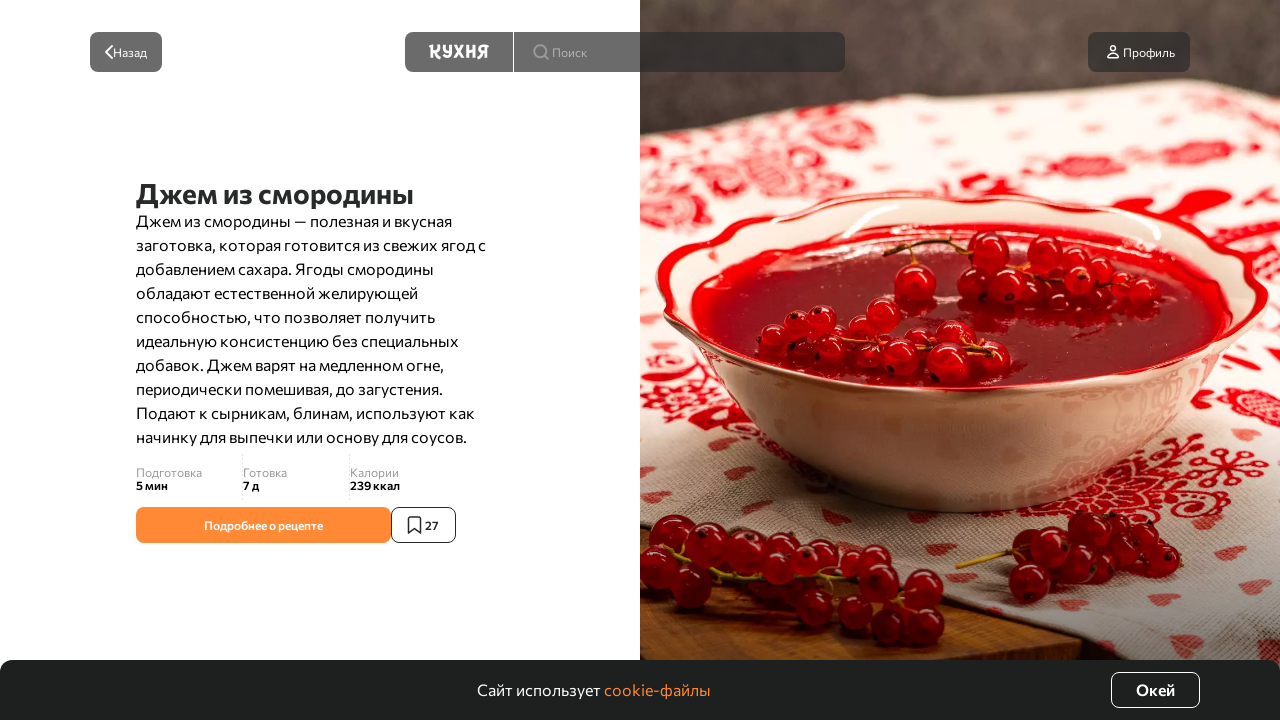

--- FILE ---
content_type: text/html; charset=utf-8
request_url: https://xn--j1agri5c.xn--p1ai/recipes/dzhem-iz-smorodiny
body_size: 17407
content:
<!DOCTYPE html><html lang="ru" style="font-size:1px"><head><meta charSet="utf-8"/><script id="global-jsonld" type="application/ld+json">{"@context":"https://schema.org","@type":"Organization","url":"https://xn--j1agri5c.xn--p1ai","sameAs":["https://dzen.ru/kuhnyatv","https://vk.com/kuhnyatv","https://rutube.ru/feeds/kuhnyatv/","https://ok.ru/kuhnyatv","https://t.me/kuhnya_rf","https://www.youtube.com/@kitchen-rus"],"logo":"https://cdn2.red-media.ru/wp-content/uploads/2025/06/Kuhnya.png","name":"Телеканал КУХНЯ.РФ – ТПО РЕД МЕДИА","alternateName":"Сайт о рецептах от телеканала КУХНЯ.РФ","legalName":"Общество с ограниченной ответственностью ТПО РЕД МЕДИА","description":"Телеканал о кулинарии и искусстве приготовления пищи. Яркие гастрономические шоу и путешествия, экзотические рецепты, изысканные мастер-классы от лучших шеф-поваров и домашняя кухня. Вкус хорошего настроения!","email":"info@xn--j1agri5c.xn--p1ai","telephone":"+7(495)617-9580","address":{"@type":"PostalAddress","streetAddress":"ул. Академика Королева, д.19","addressLocality":"Москва","addressCountry":"RU","addressRegion":"Москва","postalCode":"127427"}}</script><meta id="vp" name="viewport" content="width=device-width, initial-scale=1.0, maximum-scale=1.0, user-scalable=0"/><meta name="application-name" content="Кухня"/><meta name="theme-color" content="#ffffff"/><meta name="description" content="Джем из смородины — классический рецепт приготовления густого и ароматного джема в домашних условиях от КУХНЯ.РФ"/><meta name="keywords" content="из смородины, приготовление"/><meta property="og:type" content="website"/><meta property="og:site_name" content="кухня.рф"/><meta property="og:locale" content="ru_RU"/><meta property="og:description" content="Джем из смородины — классический рецепт приготовления густого и ароматного джема в домашних условиях от КУХНЯ.РФ"/><meta property="og:title" content="Джем из смородины: простой рецепт приготовления"/><meta property="og:url" content="https://xn--j1agri5c.xn--p1ai/recipes/dzhem-iz-smorodiny"/><meta property="og:image" content="https://cdn.xn--j1agri5c.xn--p1ai/preview/e3d78011-8215-4b1e-b3ea-fab2c7506db8.webp"/><meta property="og:image:width" content="300"/><meta property="og:image:height" content="200"/><meta property="og:video" content="https://cdn.xn--j1agri5c.xn--p1ai/preview_video/4a8a99d7-d83e-4cfc-a587-1dc884420f0a.mp4"/><script id="recipe-scheme-org-dzhem-iz-smorodiny" type="application/ld+json">{"@context":"https://schema.org/","keywords":"из смородины, приготовление","name":"Джем из смородины: простой рецепт приготовления","description":"Джем из смородины — классический рецепт приготовления густого и ароматного джема в домашних условиях от КУХНЯ.РФ","author":[{"@type":"Organization","name":"кухня.рф","url":"[https://кухня.рф/]"}],"image":["https://cdn.xn--j1agri5c.xn--p1ai/preview/e3d78011-8215-4b1e-b3ea-fab2c7506db8.webp"],"thumbnailUrl":"https://cdn.xn--j1agri5c.xn--p1ai/preview/e3d78011-8215-4b1e-b3ea-fab2c7506db8.webp","@type":"Recipe","aggregateRating":{"@type":"AggregateRating","ratingValue":"5.00","ratingCount":27},"cookTime":"PT10080M","prepTime":"PT5M","totalTime":"PT10085M","resultPhoto":"https://cdn.xn--j1agri5c.xn--p1ai/preview/2de7c07d-ed5f-4d9a-8a3d-25e663b37b9c.webp","recipeCategory":"Ягоды","recipeCuisine":"Домашняя","recipeIngredient":["Красная смородина - 650 г","Сахар - 180 г","Яблочный пектин - 10 г"],"tool":["Миска","Кастрюля","Сито","Силиконовая лопатка","Венчик","Стеклянная банка с крышкой","Кухонное полотенце"],"recipeYield":1,"video":{"@type":"VideoObject","uploadDate":"2026-01-22T02:44:34.836Z","name":"Джем из смородины","description":"Джем из смородины — полезная и вкусная заготовка, которая готовится из свежих ягод с добавлением сахара. Ягоды смородины обладают естественной желирующей способностью, что позволяет получить идеальную консистенцию без специальных добавок. Джем варят на медленном огне, периодически помешивая, до загустения. Подают к сырникам, блинам, используют как начинку для выпечки или основу для соусов.","contentUrl":"https://cdn.xn--j1agri5c.xn--p1ai/preview_video/4a8a99d7-d83e-4cfc-a587-1dc884420f0a.mp4","thumbnailUrl":"https://cdn.xn--j1agri5c.xn--p1ai/preview/e3d78011-8215-4b1e-b3ea-fab2c7506db8.webp","duration":"PT12.28S"},"nutrition":{"@type":"NutritionInformation","calories":239},"recipeInstructions":[{"@type":"HowToStep","image":"https://cdn.xn--j1agri5c.xn--p1ai/preview/2f3726bb-68f0-4777-9fd2-981dd5d927bc.webp","name":"Шаг 1: Подготовка ягод и сахара","url":"/recipes/dzhem-iz-smorodiny","text":"Смородину тщательно промойте под проточной водой, обсушите на бумажном полотенце и отделите ягоды от стеблей. Переложите чистые ягоды в кастрюлю с толстым дном и засыпьте сахаром.Просушенные ягоды позволяют контролировать консистенцию джема – лишняя влага может помешать правильному увариванию. Кастрюля с толстым дном обеспечивает равномерный нагрев и предотвращает подгорание. Засыпка сахаром на этом этапе помогает ягодам быстрее пустить сок и начинает процесс мацерации, что важно для сохранения яркого цвета и аромата смородины. Оставьте смесь на некоторое время для выделения сока.","video":{"@type":"VideoObject","uploadDate":"2026-01-22T02:44:34.836Z","name":"Шаг 1: Подготовка ягод и сахара","duration":"PT12.28S","contentUrl":"https://cdn.xn--j1agri5c.xn--p1ai/recipe_step/ebe6dfe2-bdf7-4dfd-b3b3-9950667014e3.mp4","thumbnailUrl":"https://cdn.xn--j1agri5c.xn--p1ai/preview/2f3726bb-68f0-4777-9fd2-981dd5d927bc.webp"}},{"@type":"HowToStep","image":"https://cdn.xn--j1agri5c.xn--p1ai/preview/93f56596-f74c-4d59-9433-345e71b25a98.webp","name":"Шаг 2: Варка джема","url":"/recipes/dzhem-iz-smorodiny","text":"Поставьте кастрюлю с ягодами и сахаром на средний огонь. Постоянно помешивая, доведите смесь до легкого кипения и полного растворения сахарных кристаллов. Варите, продолжая помешивать.Нагрев на среднем огне позволяет ягодам постепенно отдавать сок, не пригорая, а постоянное помешивание обеспечивает равномерное прогревание всей массы. Кипение должно быть неинтенсивным, чтобы сохранить яркий цвет смородины и свежий аромат. За время варки ягоды размягчатся, а смесь начнет загустевать. Готовность определяется по тому, как масса начинает медленно стекать с ложки.","video":{"@type":"VideoObject","uploadDate":"2026-01-22T02:44:34.836Z","name":"Шаг 2: Варка джема","duration":"PT9.92S","contentUrl":"https://cdn.xn--j1agri5c.xn--p1ai/recipe_step/3adb58b7-3c92-4a28-b58c-2e8bb7080355.mp4","thumbnailUrl":"https://cdn.xn--j1agri5c.xn--p1ai/preview/93f56596-f74c-4d59-9433-345e71b25a98.webp"}},{"@type":"HowToStep","image":"https://cdn.xn--j1agri5c.xn--p1ai/preview/d1212181-9fff-4b2c-a24e-ef839aee6737.webp","name":"Шаг 3: Добавление пектина и варка джема из смородины","url":"/recipes/dzhem-iz-smorodiny","text":"Добавьте пектин и варите смесь 3-5 минут, непрерывно помешивая, до легкого загущения джема.Введение пектина на этом этапе позволяет достичь стабильной желированной консистенции. Пектин необходимо равномерно распределить по всей массе, чтобы избежать образования комков. Постоянное помешивание обязательно – оно предотвращает прилипание и обеспечивает равномерное загущение. Готовность проверяйте по тому, как масса начинает держать форму на холодной ложке. Джем не должен быть слишком плотным – он загустеет окончательно после остывания.","video":{"@type":"VideoObject","uploadDate":"2026-01-22T02:44:34.836Z","name":"Шаг 3: Добавление пектина и варка джема из смородины","duration":"PT8.12S","contentUrl":"https://cdn.xn--j1agri5c.xn--p1ai/recipe_step/2e2437f0-4dad-4c9a-a6a1-f39c5454c704.mp4","thumbnailUrl":"https://cdn.xn--j1agri5c.xn--p1ai/preview/d1212181-9fff-4b2c-a24e-ef839aee6737.webp"}},{"@type":"HowToStep","image":"https://cdn.xn--j1agri5c.xn--p1ai/preview/a8b67e1e-5f4b-4eb8-a044-ccd7dfb116be.webp","name":"Шаг 4: Процеживание джема","url":"/recipes/dzhem-iz-smorodiny","text":"Горячий джем процедите через мелкое сито, протирая ягодную массу ложкой или лопаткой. В результате получится однородная густая консистенция без косточек и кожицы.Процеживание позволяет добиться гладкой, нежной текстуры классического джема. Этот этап особенно важен, если в рецепте используется смородина с мелкими семенами. Растирание массы через сито обеспечивает максимальный выход продукта и удаляет все твердые частицы. Готовый джем будет однородным, блестящим и идеально подходящим для намазывания или использования в десертах. После процеживания джем снова можно слегка подогреть, если он успел остыть, перед расфасовкой по банкам.","video":{"@type":"VideoObject","uploadDate":"2026-01-22T02:44:34.836Z","name":"Шаг 4: Процеживание джема","duration":"PT11.08S","contentUrl":"https://cdn.xn--j1agri5c.xn--p1ai/recipe_step/9848ac96-fc86-4a41-8d10-461349d1647e.mp4","thumbnailUrl":"https://cdn.xn--j1agri5c.xn--p1ai/preview/a8b67e1e-5f4b-4eb8-a044-ccd7dfb116be.webp"}},{"@type":"HowToStep","image":"https://cdn.xn--j1agri5c.xn--p1ai/preview/a69845f3-29a9-42ba-b5d5-f6b08f8d3af6.webp","name":"Шаг 5: Расфасовка и хранение джема","url":"/recipes/dzhem-iz-smorodiny","text":"Стерилизуйте банки и крышки удобным способом. Влейте в банку горячий джем, оставляя до горлышка небольшое пространство, и сразу закрутите крышкой. Накройте банки плотным полотенцем и дайте медленно остыть при комнатной температуре. Уберите джем в прохладное темное место для окончательного созревания.Горячая заливка в стерильные банки создает эффект пастеризации, повышая сохранность продукта. Медленное остывание под полотенцем предотвращает резкие перепады температуры, которые могут привести к образованию конденсата внутри банки. Выдержка в прохладном месте позволяет джему полностью стабилизировать консистенцию и раскрыть вкус. После этого джем готов к употреблению и может храниться длительное время.","video":{"@type":"VideoObject","uploadDate":"2026-01-22T02:44:34.836Z","name":"Шаг 5: Расфасовка и хранение джема","duration":"PT13.72S","contentUrl":"https://cdn.xn--j1agri5c.xn--p1ai/recipe_step/011823ae-2fcc-402a-ad30-e34259564370.mp4","thumbnailUrl":"https://cdn.xn--j1agri5c.xn--p1ai/preview/a69845f3-29a9-42ba-b5d5-f6b08f8d3af6.webp"}}]}</script><title>Джем из смородины: простой рецепт приготовления</title><meta name="next-head-count" content="19"/><link rel="icon" href="/favicon.ico"/><link rel="shortcut icon" href="/favicon.ico"/><script src="/__ENV.js" defer=""></script><script type="application/ld+json">{"@context":"https://schema.org","@type":"WebSite","name":"кухня.рф","alternateName":["Кухня рф","КУХНЯ РФ","кухня.рф","Кухня"],"url":"https://кухня.рф/"}</script><link rel="preload" href="/_next/static/media/d4eff8365b308372-s.p.ttf" as="font" type="font/ttf" crossorigin="anonymous" data-next-font="size-adjust"/><link rel="preload" href="/_next/static/media/1ce98439139e3922-s.p.ttf" as="font" type="font/ttf" crossorigin="anonymous" data-next-font="size-adjust"/><link rel="preload" href="/_next/static/media/5e7cb76bba1a2278-s.p.ttf" as="font" type="font/ttf" crossorigin="anonymous" data-next-font="size-adjust"/><link rel="preload" href="/_next/static/media/9966f383b45c3d06-s.p.ttf" as="font" type="font/ttf" crossorigin="anonymous" data-next-font="size-adjust"/><link rel="preload" href="/_next/static/css/5efa2919ecae72ed.css" as="style"/><link rel="stylesheet" href="/_next/static/css/5efa2919ecae72ed.css" data-n-g=""/><link rel="preload" href="/_next/static/css/0c54096d02755957.css" as="style"/><link rel="stylesheet" href="/_next/static/css/0c54096d02755957.css" data-n-p=""/><link rel="preload" href="/_next/static/css/77ac5dc979354a28.css" as="style"/><link rel="stylesheet" href="/_next/static/css/77ac5dc979354a28.css" data-n-p=""/><link rel="preload" href="/_next/static/css/2e4ffb114ce03be4.css" as="style"/><link rel="stylesheet" href="/_next/static/css/2e4ffb114ce03be4.css"/><noscript data-n-css=""></noscript><script defer="" nomodule="" src="/_next/static/chunks/polyfills-c67a75d1b6f99dc8.js"></script><script defer="" src="/_next/static/chunks/4619.4f9863b69805b6b3.js"></script><script src="/_next/static/chunks/webpack-759ed806e36847ea.js" defer=""></script><script src="/_next/static/chunks/framework-ca706bf673a13738.js" defer=""></script><script src="/_next/static/chunks/main-1e12a2d1d3f8075c.js" defer=""></script><script src="/_next/static/chunks/pages/_app-2895613a180dc3b7.js" defer=""></script><script src="/_next/static/chunks/7009-7f8c3ab778e0c1dc.js" defer=""></script><script src="/_next/static/chunks/5063-921315057a4020ec.js" defer=""></script><script src="/_next/static/chunks/9132-6d38c16bac9c6e18.js" defer=""></script><script src="/_next/static/chunks/1190-85a1abf8b2bcc9b6.js" defer=""></script><script src="/_next/static/chunks/9513-a45b518cc43f28a6.js" defer=""></script><script src="/_next/static/chunks/246-c17af1443d62a3e7.js" defer=""></script><script src="/_next/static/chunks/3484-e9d29a7c464cbc67.js" defer=""></script><script src="/_next/static/chunks/3104-0bd0464b89f44ce2.js" defer=""></script><script src="/_next/static/chunks/2425-4f98e2315401218b.js" defer=""></script><script src="/_next/static/chunks/2208-28a507136b6d06e1.js" defer=""></script><script src="/_next/static/chunks/2124-e5d600b08bed5b86.js" defer=""></script><script src="/_next/static/chunks/6755-ce6305bf09e0e5eb.js" defer=""></script><script src="/_next/static/chunks/9772-5af573b1cdf5cf38.js" defer=""></script><script src="/_next/static/chunks/7198-3e2a6d080ad3dc7d.js" defer=""></script><script src="/_next/static/chunks/384-acb8367361916ecd.js" defer=""></script><script src="/_next/static/chunks/pages/recipes/%5Bslug%5D-a1e7e843f8994874.js" defer=""></script><script src="/_next/static/RNjfZZXk-xVYGUcAYXYw_/_buildManifest.js" defer=""></script><script src="/_next/static/RNjfZZXk-xVYGUcAYXYw_/_ssgManifest.js" defer=""></script></head><script>
              (function(m,e,t,r,i,k,a){m[i]=m[i]||function(){(m[i].a=m[i].a||[]).push(arguments)};
              m[i].l=1*new Date();
              for (var j = 0; j < document.scripts.length; j++) {if (document.scripts[j].src === r) { return; }}
              k=e.createElement(t),a=e.getElementsByTagName(t)[0],k.async=1,k.src=r,a.parentNode.insertBefore(k,a)})
              (window, document, "script", "https://mc.yandex.ru/metrika/tag.js", "ym");
          
              ym(95318396, "init", {
                  defer: true,
                  clickmap:true,
                  trackLinks:true,
                  accurateTrackBounce:true,
                  webvisor:true
              });
            </script><noscript><div><img src="https://mc.yandex.ru/watch/12345678" style="position:absolute;left:-9999px" alt=""/></div></noscript><body class="__className_38a414"><div id="__next"><main class="__className_38a414"><div style="height:100vh"><div style="position:relative;overflow:hidden;width:100%;height:100%"><div style="position:absolute;top:0;left:0;right:0;bottom:0;overflow:hidden;-webkit-overflow-scrolling:touch;margin-right:0;margin-bottom:0"><div class="styles_innerWrapper__g_TDG"><div class="styles_contentContainer__alRnV"><div class="styles_recipeContainer__8TBLq"><div class="styles_swiperContainer__otMAy"><div class="swiper" style="overflow:clip;min-height:100vh"><div class="swiper-wrapper"></div></div></div></div></div><div class="styles_footerContainer__95v35"><span style="font-size:0"></span><div class="styles_layoutInner__MoRnJ d-layout-inner"><div class="styles_mainRow___Kr2c"><div class="styles_leftCol__lVsHL"><svg width="100" height="30" viewBox="0 0 100 30" fill="none" xmlns="http://www.w3.org/2000/svg" class="h-[44px] w-[151px]"><g clip-path="url(#clip0_3747_161896)"><path fill-rule="evenodd" clip-rule="evenodd" d="M91.3416 12.6278C89.3588 12.6742 86.4807 12.1385 86.6764 9.55502C86.9146 6.4173 90.7408 6.46155 92.5525 6.60019V12.6255L91.3416 12.6278ZM100 4.81909C97.9515 3.56748 95.9705 2.74626 93.328 2.50349C79.1093 1.19819 79.7125 15.037 86.5177 16.6567C84.8688 20.9841 81.9915 22.6493 80.0182 23.0702L81.415 27.5734C84.8951 26.4873 89.405 24.666 90.8222 16.9304L92.5785 16.9818L92.6081 24.633H97.2284V7.20815C97.7508 7.35062 98.2383 7.49339 98.7436 7.64914L100 4.81909ZM-0.27478 4.78736C2.9609 2.83192 5.50132 2.54933 7.13484 2.42337L7.13011 12.2318L7.74397 12.2327C14.7117 12.2171 14.6087 8.54542 13.6003 2.45169L18.3724 2.45936L18.3907 2.61352V2.61352C19.0327 8.03023 19.742 14.0148 13.1388 16.1698C14.749 20.9187 17.7766 22.6193 19.8278 23.0588L18.4414 27.5832C14.9476 26.4877 10.4066 24.7314 9.00752 16.8813C8.38981 16.9152 7.81353 16.927 7.11827 16.9126L7.11117 24.6328H2.33726L2.33697 7.23246L0.971898 7.63452C0.736162 7.08163 0.501478 6.55105 0.265563 6.01769L0.265556 6.01768C0.0864863 5.61283 -0.0932927 5.20638 -0.27478 4.78736ZM28.158 3.03702C26.6112 12.5127 30.1082 12.9257 33.3901 12.782V3.03732H38.1921L38.1977 17.0767C38.2486 24.0253 29.1927 28.6715 22.635 21.0639C23.1111 20.5031 23.5872 19.9423 24.0634 19.3815L24.0943 19.3451C24.5807 18.7722 25.0672 18.1992 25.5536 17.6262C27.8694 21.0226 33.3901 21.9501 33.3901 17.3203C21.6707 17.6562 22.7185 8.77726 23.2787 4.03022L23.2787 4.0302C23.3207 3.67411 23.36 3.34127 23.3909 3.03732C24.6097 3.03669 25.6235 3.0368 26.7201 3.03692H26.7202H26.7203C27.1781 3.03697 27.6504 3.03702 28.158 3.03702ZM62.1354 3.03682H66.9229V11.9851C69.0886 11.8674 70.9838 11.3515 72.654 10.5559L72.6546 3.03682H77.4421V24.633H72.6546V15.3154C71.0427 16.1712 69.0341 16.6192 66.9229 16.6732L66.9226 24.633H62.1354V3.03682ZM46.7357 3.03682H41.4279C43.132 7.24249 44.875 10.3251 46.6781 13.514C46.7699 13.6765 46.862 13.8392 46.9542 14.0025C46.5374 14.6867 46.1146 15.3837 45.6881 16.087C43.9289 18.9879 42.1059 21.9939 40.3733 24.6333H45.8031C46.6839 23.4504 47.5849 21.9882 48.4585 20.5703C48.9003 19.8533 49.3351 19.1475 49.7568 18.495C50.1794 19.1487 50.615 19.8557 51.0576 20.574C51.9305 21.9907 52.8305 23.4514 53.7106 24.6333H59.1404C57.4077 21.9939 55.5848 18.9879 53.8255 16.087C53.399 15.3837 52.9763 14.6867 52.5595 14.0025C52.6517 13.8393 52.7437 13.6765 52.8356 13.514C54.6386 10.3252 56.3816 7.24253 58.0858 3.03682H52.7779C51.9228 5.4247 50.8425 7.6521 49.7568 9.76505C48.6712 7.6521 47.5908 5.4247 46.7357 3.03682Z" fill="currentColor"></path></g><defs><clipPath id="clip0_3747_161896"><rect width="100" height="30" fill="currentColor"></rect></clipPath></defs></svg></div><div class="styles_menu__EidDd"><span class="d-title-6">Рецепты</span><div class="styles_menuGrid__tu8p5"><ul class="app-flex-col gap-[16px] mt-24"></ul></div></div><div class="styles_menu__EidDd"><span class="d-title-6">Видео</span><ul class="app-flex-col gap-[16px] mt-24"></ul></div><div class="styles_menu__EidDd"><span class="d-title-6">Телеканал</span><ul class="app-flex-col gap-[16px] mt-24"></ul></div></div><div class="styles_bottomRow__e7oNb"><span class="leading-normal text-d-lg text-black opacity-50">© 2007–2024</span><div class="styles_docsCol__mc5eh"><span class="leading-normal text-d-lg text-black opacity-50"></span><span class="leading-normal text-d-lg text-black opacity-50"></span></div><div class="styles_row__Q0nge"><a class="styles_link__t_2JU styles_link__G3v1g flex-center" target="_blank" area-label="VK Кухня" href="https://vk.com/kuhnyatv?t2fs=b983b01854948da063_3"><svg width="20" height="11" viewBox="0 0 20 11" fill="none" xmlns="http://www.w3.org/2000/svg" style="width:20rem;height:11rem"><path d="M10.9416 10.907C10.9416 10.907 11.2881 10.8692 11.4656 10.6821C11.6281 10.5106 11.6224 10.1871 11.6224 10.1871C11.6224 10.1871 11.6009 8.67628 12.3155 8.4532C13.0198 8.23382 13.9241 9.91424 14.8838 10.5604C15.6088 11.049 16.1591 10.942 16.1591 10.942L18.7237 10.907C18.7237 10.907 20.0647 10.8259 19.429 9.79072C19.3764 9.70592 19.058 9.02471 17.5226 7.62544C15.914 6.16071 16.13 6.39761 18.0664 3.86361C19.2458 2.32053 19.7173 1.37846 19.5698 0.97564C19.4299 0.590331 18.5622 0.69265 18.5622 0.69265L15.6755 0.710164C15.6755 0.710164 15.4614 0.681589 15.3027 0.774689C15.1477 0.865947 15.0472 1.07888 15.0472 1.07888C15.0472 1.07888 14.5909 2.2726 13.9814 3.28841C12.6958 5.43065 12.1821 5.54403 11.9718 5.41129C11.4825 5.10065 11.6046 4.16503 11.6046 3.50042C11.6046 1.42363 11.9258 0.558069 10.9801 0.334074C10.6665 0.259409 10.4355 0.210554 9.63255 0.202258C8.60239 0.192118 7.73093 0.205945 7.23698 0.442845C6.9083 0.600471 6.65475 0.952595 6.8097 0.972874C7.00033 0.997763 7.43231 1.08718 7.66144 1.39321C7.95725 1.78866 7.94692 2.67542 7.94692 2.67542C7.94692 2.67542 8.11689 5.12001 7.54969 5.42328C7.16091 5.6316 6.62752 5.20666 5.48091 3.2626C4.89399 2.26707 4.45075 1.16645 4.45075 1.16645C4.45075 1.16645 4.3653 0.960891 4.21223 0.850276C4.02723 0.716617 3.76898 0.675136 3.76898 0.675136L1.02595 0.69265C1.02595 0.69265 0.613699 0.703712 0.462509 0.879773C0.328221 1.03556 0.452179 1.3591 0.452179 1.3591C0.452179 1.3591 2.59984 6.2916 5.03204 8.77767C7.26233 11.0563 9.79408 10.907 9.79408 10.907H10.9416Z" fill="currentColor"></path></svg></a><a class="styles_link__t_2JU styles_link__G3v1g flex-center" target="_blank" area-label="Rutube Кухня" href="https://rutube.ru/feeds/kuhnyatv/"><svg width="20" height="16" viewBox="0 0 20 16" fill="none" xmlns="http://www.w3.org/2000/svg" style="width:20rem;height:16rem"><path fill-rule="evenodd" clip-rule="evenodd" d="M19.6793 1.96963C19.6793 3.05742 18.7995 3.93925 17.715 3.93925C16.6297 3.93925 15.75 3.05742 15.75 1.96963C15.75 0.881835 16.6297 0 17.715 0C18.7995 0 19.6793 0.881835 19.6793 1.96963ZM0.749985 3.75001H11.7256C12.4024 3.75001 12.9512 3.82197 13.3902 3.94791C13.8293 4.09184 14.1951 4.30773 14.5244 4.61358C14.8354 4.93741 15.0549 5.29724 15.1829 5.71101C15.311 6.12485 15.3841 6.66456 15.3841 7.34825V8.24777C15.3841 9.39921 15.1829 10.2628 14.7805 10.8025C14.378 11.3423 13.7195 11.6841 12.8049 11.828L15.75 15.75H12.3293L9.65848 11.8459H3.80487V15.75H0.749985V3.75001ZM3.80487 9.20129H11.2317C11.6525 9.20129 11.9451 9.14729 12.0915 9.02137C12.2378 8.89545 12.3293 8.66161 12.3293 8.30177V7.29425C12.3293 6.95241 12.2378 6.71851 12.0915 6.59258C11.9451 6.46665 11.6525 6.39467 11.2317 6.39467H3.80487V9.20129Z" fill="currentColor"></path></svg></a><a class="styles_link__t_2JU styles_link__G3v1g flex-center" target="_blank" area-label="Кухня ТВ" href="https://ok.ru/kuhnyatv"><svg width="12" height="18" viewBox="0 0 12 18" fill="none" xmlns="http://www.w3.org/2000/svg" style="width:12rem;height:18rem"><path fill-rule="evenodd" clip-rule="evenodd" d="M5.98777 9.28898C8.64207 9.28898 10.7997 7.20596 10.7997 4.64519C10.7997 2.08358 8.64207 0 5.98777 0C3.33405 0 1.17583 2.08358 1.17583 4.64519C1.17583 7.20596 3.33405 9.28898 5.98777 9.28898ZM5.98778 2.72224C7.08647 2.72224 7.98016 3.58463 7.98016 4.64518C7.98016 5.7049 7.08647 6.56785 5.98778 6.56785C4.88995 6.56785 3.9954 5.7049 3.9954 4.64518C3.9954 3.58463 4.88995 2.72224 5.98778 2.72224ZM10.7412 11.9633C9.87112 12.4908 8.92647 12.8648 7.94698 13.0802L10.637 15.6771C11.1881 16.208 11.1881 17.0701 10.637 17.6015C10.0865 18.1328 9.19423 18.1328 8.64431 17.6015L5.99951 15.0496L3.35702 17.6015C3.08148 17.8669 2.72044 17.9997 2.35939 17.9997C1.99892 17.9997 1.63845 17.8669 1.36291 17.6015C0.812416 17.0701 0.812416 16.2085 1.36234 15.6771L4.05262 13.0802C3.07313 12.8648 2.12848 12.4902 1.2584 11.9633C0.599934 11.5625 0.402135 10.7229 0.817022 10.0867C1.23076 9.44973 2.10084 9.25796 2.76046 9.65873C4.73038 10.8549 7.26807 10.8552 9.23915 9.65873C9.89876 9.25796 10.7686 9.44973 11.1832 10.0867C11.598 10.7223 11.3997 11.5625 10.7412 11.9633Z" fill="currentColor"></path></svg></a></div></div></div></div></div></div><div style="position:absolute;height:6px;display:none;right:2px;bottom:2px;left:2px;border-radius:3px"><div style="position:relative;display:block;height:100%;cursor:pointer;border-radius:inherit;background-color:rgba(0,0,0,.2)"></div></div><div style="position:absolute;width:6px;display:none;right:2px;bottom:2px;top:2px;border-radius:3px"><div style="position:relative;display:block;width:100%" class="thumb-vertical"></div></div></div></div></main></div><script id="__NEXT_DATA__" type="application/json">{"props":{"pageProps":{"dehydratedState":{"mutations":[],"queries":[{"state":{"data":{"i":"LxrDaWpxgE8exbzPnfbGAck4t-6GqGXDvmtFOKnq21g1hANOTvH8_0NwmyMUbCSG9ba0UyC71A26sMqPJp5cbpoPrEs","experiments":"P54lnS9LcLo,","testids":[],"flags":[],"formatVersion":2},"dataUpdateCount":1,"dataUpdatedAt":1769049874706,"error":null,"errorUpdateCount":0,"errorUpdatedAt":0,"fetchFailureCount":0,"fetchFailureReason":null,"fetchMeta":null,"isInvalidated":false,"status":"success","fetchStatus":"idle"},"queryKey":["YA_EXPERIMENTS"],"queryHash":"[\"YA_EXPERIMENTS\"]"},{"state":{"data":[{"id":623,"name":"Джем из смородины","slug":"dzhem-iz-smorodiny","variant":{"id":1,"name":"Домашняя","slug":"kak-doma"},"description_seo":"Джем из смородины — классический рецепт приготовления густого и ароматного джема в домашних условиях от КУХНЯ.РФ","name_seo":"Джем из смородины: простой рецепт приготовления"}],"dataUpdateCount":1,"dataUpdatedAt":1769049874773,"error":null,"errorUpdateCount":0,"errorUpdatedAt":0,"fetchFailureCount":0,"fetchFailureReason":null,"fetchMeta":null,"isInvalidated":false,"status":"success","fetchStatus":"idle"},"queryKey":["DISH_BY_RECIPE","dzhem-iz-smorodiny"],"queryHash":"[\"DISH_BY_RECIPE\",\"dzhem-iz-smorodiny\"]"},{"state":{"data":{"id":623,"name":"Джем из смородины","slug":"dzhem-iz-smorodiny","variant":{"id":1,"name":"Домашняя","slug":"kak-doma"},"description_seo":"Джем из смородины — классический рецепт приготовления густого и ароматного джема в домашних условиях от КУХНЯ.РФ","name_seo":"Джем из смородины: простой рецепт приготовления","make_time":10080,"image":"https://cdn.xn--j1agri5c.xn--p1ai/recipe/b32db038-c09a-4192-8f84-b545a241226e.webp","fav_count":27,"preview_mobile":"https://cdn.xn--j1agri5c.xn--p1ai/preview/e3d78011-8215-4b1e-b3ea-fab2c7506db8.webp","is_enabled":true,"is_fav":false,"dish":{"id":321,"name":"Варенье","slug":"varene"},"note":"","banner":{"caption":"Блюда из ягод","url":"/collections/bliuda-iz-iagod","image":"https://cdn.xn--j1agri5c.xn--p1ai/recipe/4806bebf-8258-4f91-88b4-9ae1899883e9.webp","original_webp":"https://cdn.xn--j1agri5c.xn--p1ai/preview/6b4ef2cb-f4cf-4a23-a7e7-5ed8ed4c5f5e.webp","preview_mobile":"https://cdn.xn--j1agri5c.xn--p1ai/preview/21f4ce4a-779d-43ce-a72e-89c21ffb4cee.webp","preview_desktop":"https://cdn.xn--j1agri5c.xn--p1ai/preview/b43ac524-3cb0-4606-91c7-5c2f8c180c74.webp"},"description":"Джем из смородины — полезная и вкусная заготовка, которая готовится из свежих ягод с добавлением сахара. Ягоды смородины обладают естественной желирующей способностью, что позволяет получить идеальную консистенцию без специальных добавок. Джем варят на медленном огне, периодически помешивая, до загустения. Подают к сырникам, блинам, используют как начинку для выпечки или основу для соусов.","keywords":"из смородины, приготовление","plan_time":5,"weight":700,"portion":1,"min_portion":1,"max_portion":10,"kilocalories":239,"video":null,"duration":0,"original_webp":"https://cdn.xn--j1agri5c.xn--p1ai/preview/9918e268-8d4f-4fe7-9723-4c93ee3feb8c.webp","preview_desktop":"https://cdn.xn--j1agri5c.xn--p1ai/preview/2de7c07d-ed5f-4d9a-8a3d-25e663b37b9c.webp","video_720preview":null,"video_480preview":null,"video_preview_mobile":null,"video_preview_desktop":null},"dataUpdateCount":1,"dataUpdatedAt":1769049874779,"error":null,"errorUpdateCount":0,"errorUpdatedAt":0,"fetchFailureCount":0,"fetchFailureReason":null,"fetchMeta":null,"isInvalidated":false,"status":"success","fetchStatus":"idle"},"queryKey":["RECIPE","dzhem-iz-smorodiny"],"queryHash":"[\"RECIPE\",\"dzhem-iz-smorodiny\"]"},{"state":{"data":[{"id":85,"name":"Ягоды"}],"dataUpdateCount":1,"dataUpdatedAt":1769049874747,"error":null,"errorUpdateCount":0,"errorUpdatedAt":0,"fetchFailureCount":0,"fetchFailureReason":null,"fetchMeta":null,"isInvalidated":false,"status":"success","fetchStatus":"idle"},"queryKey":["RECIPE_CATEGORY_TAGS","dzhem-iz-smorodiny",1],"queryHash":"[\"RECIPE_CATEGORY_TAGS\",\"dzhem-iz-smorodiny\",1]"},{"state":{"data":{"equipment":[{"id":43,"name":"Миска","icon":"https://cdn.xn--j1agri5c.xn--p1ai/equipment/f69677cb-235a-421e-89ca-bc3c2cc2bc4d.jpg","original_webp":"https://cdn.xn--j1agri5c.xn--p1ai/preview/2d72c34b-d1ac-4aff-8f57-9e0e4ba633d8.webp","preview_mobile":"https://cdn.xn--j1agri5c.xn--p1ai/preview/3d32525a-b432-449e-9b42-242aa561f2c3.webp","preview_desktop":"https://cdn.xn--j1agri5c.xn--p1ai/preview/986386b7-c383-49cf-9f2b-a94d8f859034.webp"},{"id":34,"name":"Кастрюля","icon":"https://cdn.xn--j1agri5c.xn--p1ai/equipment/67b28c35-4b61-4d18-9849-6f793ea76041.jpg","original_webp":"https://cdn.xn--j1agri5c.xn--p1ai/preview/da487f4e-134b-4f49-9fae-d5c3077b6e9c.webp","preview_mobile":"https://cdn.xn--j1agri5c.xn--p1ai/preview/f2777d8f-b141-4389-b292-7fb84c7703f9.webp","preview_desktop":"https://cdn.xn--j1agri5c.xn--p1ai/preview/aef37e46-6884-4c73-b81d-d9345c75ceeb.webp"},{"id":52,"name":"Сито","icon":"https://cdn.xn--j1agri5c.xn--p1ai/equipment/daf2b9f8-3789-48e2-8fc5-506545604b9d.jpg","original_webp":"https://cdn.xn--j1agri5c.xn--p1ai/preview/95761b17-16bb-4dc1-aa86-302c9ae8ebac.webp","preview_mobile":"https://cdn.xn--j1agri5c.xn--p1ai/preview/5365d0fb-4cb3-4a9e-a87c-7875a2df6fd4.webp","preview_desktop":"https://cdn.xn--j1agri5c.xn--p1ai/preview/3c6b6e8c-13a2-4d8d-a20d-ebf48a6eca00.webp"},{"id":53,"name":"Силиконовая лопатка","icon":"https://cdn.xn--j1agri5c.xn--p1ai/equipment/a4803b33-df20-419d-9330-18273e101814.jpg","original_webp":"https://cdn.xn--j1agri5c.xn--p1ai/preview/f4d10eb2-3679-460a-a020-2ea94e50a73f.webp","preview_mobile":"https://cdn.xn--j1agri5c.xn--p1ai/preview/426a8d7d-1d0e-4604-9983-081d26c17030.webp","preview_desktop":"https://cdn.xn--j1agri5c.xn--p1ai/preview/0e1f0d8a-04f1-40c9-a42b-50f8f31212eb.webp"},{"id":47,"name":"Венчик","icon":"https://cdn.xn--j1agri5c.xn--p1ai/equipment/c5d6fdfc-73ed-4065-adf7-b9b6614f7a1a.jpg","original_webp":"https://cdn.xn--j1agri5c.xn--p1ai/preview/a2cc4ff9-946f-437e-a9e8-cdae4aaf646f.webp","preview_mobile":"https://cdn.xn--j1agri5c.xn--p1ai/preview/acddf13f-b21c-44bc-83f6-a56317be8b0a.webp","preview_desktop":"https://cdn.xn--j1agri5c.xn--p1ai/preview/4a4335a6-0a73-40b0-a37b-e704386fc3ea.webp"},{"id":133,"name":"Стеклянная банка с крышкой","icon":"https://cdn.xn--j1agri5c.xn--p1ai/equipment/946e3eed-f4b6-441c-8ecf-4c7ac6a7c5e2.jpg","original_webp":"https://cdn.xn--j1agri5c.xn--p1ai/preview/c075bb22-6df9-4658-9729-281ce3a61c20.webp","preview_mobile":"https://cdn.xn--j1agri5c.xn--p1ai/preview/3a9781db-9e9b-4602-a67a-53ea079accab.webp","preview_desktop":"https://cdn.xn--j1agri5c.xn--p1ai/preview/efd41512-baae-4621-ae74-5e41ab296a90.webp"},{"id":54,"name":"Кухонное полотенце","icon":"https://cdn.xn--j1agri5c.xn--p1ai/equipment/75968ab8-15c0-412e-b892-a3b43a910e5e.jpg","original_webp":"https://cdn.xn--j1agri5c.xn--p1ai/preview/df5e9d96-3654-4bfa-9e2e-2c22af1e933a.webp","preview_mobile":"https://cdn.xn--j1agri5c.xn--p1ai/preview/fb74a123-a2ca-49ce-8e64-760931af20da.webp","preview_desktop":"https://cdn.xn--j1agri5c.xn--p1ai/preview/77b9145e-dddc-4870-a335-0fd159e2ded2.webp"}],"ingredient":[{"name":"Красная смородина","unit":"г","value":650,"image":null,"icon":"https://cdn.xn--j1agri5c.xn--p1ai/ingredient/51de5156-d003-4c81-aa0c-ca3e058d9985.jpg","original_webp":"https://cdn.xn--j1agri5c.xn--p1ai/preview/17fc0ccc-dd9f-4c3a-b23c-ac4c06a5720d.webp","preview_mobile":"https://cdn.xn--j1agri5c.xn--p1ai/preview/c7a0a660-5948-48f6-9ec2-1e4189bca31a.webp","preview_desktop":"https://cdn.xn--j1agri5c.xn--p1ai/preview/aaa1bb47-c98c-4e3c-a613-32b5c574170f.webp"},{"name":"Сахар","unit":"г","value":180,"image":"https://cdn.xn--j1agri5c.xn--p1ai/ingredient/3b936448-9eb0-4967-93bc-c6f4b6dbf1e9.webp","icon":"https://cdn.xn--j1agri5c.xn--p1ai/ingredient/7475c7e9-d05f-4c36-90ac-d2b1c9badcb2.webp","original_webp":"https://cdn.xn--j1agri5c.xn--p1ai/preview/a8bbb5b8-f22f-4582-9f71-2de86d07f666.webp","preview_mobile":"https://cdn.xn--j1agri5c.xn--p1ai/preview/fd3c9aa1-f275-48b1-8f18-1e145769d467.webp","preview_desktop":"https://cdn.xn--j1agri5c.xn--p1ai/preview/8021a3e8-73e8-4d9d-9bc6-32085a3a7755.webp"},{"name":"Яблочный пектин","unit":"г","value":10,"image":null,"icon":"https://cdn.xn--j1agri5c.xn--p1ai/ingredient/edd1d852-7398-488c-a880-fcbb5e72765e.jpg","original_webp":"https://cdn.xn--j1agri5c.xn--p1ai/preview/90cbff1a-846a-49fa-970a-9ead35700395.webp","preview_mobile":"https://cdn.xn--j1agri5c.xn--p1ai/preview/94bb1144-222d-4e1f-84f3-16e10c1399cf.webp","preview_desktop":"https://cdn.xn--j1agri5c.xn--p1ai/preview/9cc60940-e5d5-446a-87b0-a9d581e89498.webp"}]},"dataUpdateCount":1,"dataUpdatedAt":1769049874758,"error":null,"errorUpdateCount":0,"errorUpdatedAt":0,"fetchFailureCount":0,"fetchFailureReason":null,"fetchMeta":null,"isInvalidated":false,"status":"success","fetchStatus":"idle"},"queryKey":["RECIPE_TECH_INFO","dzhem-iz-smorodiny"],"queryHash":"[\"RECIPE_TECH_INFO\",\"dzhem-iz-smorodiny\"]"},{"state":{"data":[{"id":3797,"description":"\u003cp\u003eСмородину тщательно промойте под проточной водой, обсушите на бумажном полотенце и отделите ягоды от стеблей. Переложите чистые ягоды в кастрюлю с толстым дном и засыпьте сахаром.\u003c/p\u003e\u003cp\u003e\u003cbr\u003e\u003c/p\u003e\u003cp\u003eПросушенные ягоды позволяют контролировать консистенцию джема – лишняя влага может помешать правильному увариванию. Кастрюля с толстым дном обеспечивает равномерный нагрев и предотвращает подгорание. Засыпка сахаром на этом этапе помогает ягодам быстрее пустить сок и начинает процесс мацерации, что важно для сохранения яркого цвета и аромата смородины. Оставьте смесь на некоторое время для выделения сока.\u003c/p\u003e","short_description":"\u003cp\u003eСмородину промойте, обсушите и отделите ягоды от стеблей. Переложите ягоды в кастрюлю и засыпьте сахаром.\u003c/p\u003e","image":"https://cdn.xn--j1agri5c.xn--p1ai/recipe_step/24e39bf1-b3d1-404b-a58c-0ca1ca54f235.webp","video":"https://cdn.xn--j1agri5c.xn--p1ai/recipe_step/ebe6dfe2-bdf7-4dfd-b3b3-9950667014e3.mp4","duration":12280,"original_webp":"https://cdn.xn--j1agri5c.xn--p1ai/preview/9f16f321-d62b-457c-8c0c-61e0d3090d02.webp","preview_mobile":"https://cdn.xn--j1agri5c.xn--p1ai/preview/2f3726bb-68f0-4777-9fd2-981dd5d927bc.webp","preview_desktop":"https://cdn.xn--j1agri5c.xn--p1ai/preview/bb759320-91b7-43d1-80a5-ca4f71dfb799.webp","video_720preview":"https://cdn.xn--j1agri5c.xn--p1ai/preview_video/31da6f86-e941-419f-8cf5-69455f8a9d9c.mp4","video_480preview":"https://cdn.xn--j1agri5c.xn--p1ai/preview_video/4a8a99d7-d83e-4cfc-a587-1dc884420f0a.mp4","video_preview_mobile":null,"video_preview_desktop":"https://cdn.xn--j1agri5c.xn--p1ai/preview_video/17cea8d0-6b75-4ff5-ae3d-ba0cfe527536.mp4","ingredients":[{"name":"Красная смородина","unit":"г","value":650,"image":null,"icon":"https://cdn.xn--j1agri5c.xn--p1ai/ingredient/51de5156-d003-4c81-aa0c-ca3e058d9985.jpg","original_webp":"https://cdn.xn--j1agri5c.xn--p1ai/preview/17fc0ccc-dd9f-4c3a-b23c-ac4c06a5720d.webp","preview_mobile":"https://cdn.xn--j1agri5c.xn--p1ai/preview/c7a0a660-5948-48f6-9ec2-1e4189bca31a.webp","preview_desktop":"https://cdn.xn--j1agri5c.xn--p1ai/preview/aaa1bb47-c98c-4e3c-a613-32b5c574170f.webp"},{"name":"Сахар","unit":"г","value":180,"image":"https://cdn.xn--j1agri5c.xn--p1ai/ingredient/3b936448-9eb0-4967-93bc-c6f4b6dbf1e9.webp","icon":"https://cdn.xn--j1agri5c.xn--p1ai/ingredient/7475c7e9-d05f-4c36-90ac-d2b1c9badcb2.webp","original_webp":"https://cdn.xn--j1agri5c.xn--p1ai/preview/a8bbb5b8-f22f-4582-9f71-2de86d07f666.webp","preview_mobile":"https://cdn.xn--j1agri5c.xn--p1ai/preview/fd3c9aa1-f275-48b1-8f18-1e145769d467.webp","preview_desktop":"https://cdn.xn--j1agri5c.xn--p1ai/preview/8021a3e8-73e8-4d9d-9bc6-32085a3a7755.webp"}],"title":"Шаг 1: Подготовка ягод и сахара"},{"id":3798,"description":"\u003cp\u003eПоставьте кастрюлю с ягодами и сахаром на средний огонь. Постоянно помешивая, доведите смесь до легкого кипения и полного растворения сахарных кристаллов. Варите, продолжая помешивать.\u003c/p\u003e\u003cp\u003e\u003cbr\u003e\u003c/p\u003e\u003cp\u003eНагрев на среднем огне позволяет ягодам постепенно отдавать сок, не пригорая, а постоянное помешивание обеспечивает равномерное прогревание всей массы. Кипение должно быть неинтенсивным, чтобы сохранить яркий цвет смородины и свежий аромат. За время варки ягоды размягчатся, а смесь начнет загустевать. Готовность определяется по тому, как масса начинает медленно стекать с ложки.\u003c/p\u003e","short_description":"\u003cp\u003eПоставьте кастрюлю с ягодами и сахаром на средний огонь. Помешивая, доведите смесь до легкого кипения и растворения сахара. Варите \u003ctime data-time=\"7\"\u003e5-7 минут\u003c/time\u003e.\u003c/p\u003e","image":"https://cdn.xn--j1agri5c.xn--p1ai/recipe_step/4309a0df-8507-4658-bf3c-4b09175beca5.webp","video":"https://cdn.xn--j1agri5c.xn--p1ai/recipe_step/3adb58b7-3c92-4a28-b58c-2e8bb7080355.mp4","duration":9920,"original_webp":"https://cdn.xn--j1agri5c.xn--p1ai/preview/9c04b0bb-a41d-49a2-bd9b-ab258a51db7c.webp","preview_mobile":"https://cdn.xn--j1agri5c.xn--p1ai/preview/93f56596-f74c-4d59-9433-345e71b25a98.webp","preview_desktop":"https://cdn.xn--j1agri5c.xn--p1ai/preview/e0f02391-cef9-415a-ac95-bbb09305255d.webp","video_720preview":"https://cdn.xn--j1agri5c.xn--p1ai/preview_video/be1c632f-a359-4157-9069-fe394b7a7db3.mp4","video_480preview":"https://cdn.xn--j1agri5c.xn--p1ai/preview_video/5f606220-e9a7-4653-99f4-9a0513fd0556.mp4","video_preview_mobile":null,"video_preview_desktop":"https://cdn.xn--j1agri5c.xn--p1ai/preview_video/00db8ce3-1d6e-465a-a8b3-1fbb02d384e6.mp4","ingredients":[],"title":"Шаг 2: Варка джема"},{"id":3799,"description":"\u003cp\u003eДобавьте пектин и варите смесь \u003ctime data-time=\"5\"\u003e3-5 минут\u003c/time\u003e, непрерывно помешивая, до легкого загущения джема.\u003c/p\u003e\u003cp\u003e\u003cbr\u003e\u003c/p\u003e\u003cp\u003eВведение пектина на этом этапе позволяет достичь стабильной желированной консистенции. Пектин необходимо равномерно распределить по всей массе, чтобы избежать образования комков. Постоянное помешивание обязательно – оно предотвращает прилипание и обеспечивает равномерное загущение. Готовность проверяйте по тому, как масса начинает держать форму на холодной ложке. Джем не должен быть слишком плотным – он загустеет окончательно после остывания.\u003c/p\u003e","short_description":"\u003cp\u003eДобавьте пектин и варите смесь еще \u003ctime data-time=\"5\"\u003e3-5 минут\u003c/time\u003e, до легкого загущения джема.\u003c/p\u003e","image":"https://cdn.xn--j1agri5c.xn--p1ai/recipe_step/4a5cfc9b-e485-4ece-9347-dbb5ecf0c394.webp","video":"https://cdn.xn--j1agri5c.xn--p1ai/recipe_step/2e2437f0-4dad-4c9a-a6a1-f39c5454c704.mp4","duration":8120,"original_webp":"https://cdn.xn--j1agri5c.xn--p1ai/preview/fadf255d-bddb-44cc-871d-52fb2bc820e2.webp","preview_mobile":"https://cdn.xn--j1agri5c.xn--p1ai/preview/d1212181-9fff-4b2c-a24e-ef839aee6737.webp","preview_desktop":"https://cdn.xn--j1agri5c.xn--p1ai/preview/0eca8468-dd8d-4d5c-8916-a238ecd67b7b.webp","video_720preview":"https://cdn.xn--j1agri5c.xn--p1ai/preview_video/7a731ad1-cfe7-4d1f-98c0-676a65b5c7aa.mp4","video_480preview":"https://cdn.xn--j1agri5c.xn--p1ai/preview_video/7cf216d6-61ce-4528-9c1a-bc91950455ef.mp4","video_preview_mobile":null,"video_preview_desktop":"https://cdn.xn--j1agri5c.xn--p1ai/preview_video/1a3e6f82-8a95-4c56-b9a5-f1763e75d106.mp4","ingredients":[{"name":"Яблочный пектин","unit":"г","value":10,"image":null,"icon":"https://cdn.xn--j1agri5c.xn--p1ai/ingredient/edd1d852-7398-488c-a880-fcbb5e72765e.jpg","original_webp":"https://cdn.xn--j1agri5c.xn--p1ai/preview/90cbff1a-846a-49fa-970a-9ead35700395.webp","preview_mobile":"https://cdn.xn--j1agri5c.xn--p1ai/preview/94bb1144-222d-4e1f-84f3-16e10c1399cf.webp","preview_desktop":"https://cdn.xn--j1agri5c.xn--p1ai/preview/9cc60940-e5d5-446a-87b0-a9d581e89498.webp"}],"title":"Шаг 3: Добавление пектина и варка джема из смородины"},{"id":3800,"description":"\u003cp\u003eГорячий джем процедите через мелкое сито, протирая ягодную массу ложкой или лопаткой. В результате получится однородная густая консистенция без косточек и кожицы.\u003c/p\u003e\u003cp\u003e\u003cbr\u003e\u003c/p\u003e\u003cp\u003eПроцеживание позволяет добиться гладкой, нежной текстуры классического джема. Этот этап особенно важен, если в рецепте используется смородина с мелкими семенами. Растирание массы через сито обеспечивает максимальный выход продукта и удаляет все твердые частицы. Готовый джем будет однородным, блестящим и идеально подходящим для намазывания или использования в десертах. После процеживания джем снова можно слегка подогреть, если он успел остыть, перед расфасовкой по банкам.\u003c/p\u003e","short_description":"\u003cp\u003eПроцедите джем через сито. Получится однородная густая консистенция.\u003c/p\u003e","image":"https://cdn.xn--j1agri5c.xn--p1ai/recipe_step/9d5330fc-956a-4b34-bcfb-4017538df31a.webp","video":"https://cdn.xn--j1agri5c.xn--p1ai/recipe_step/9848ac96-fc86-4a41-8d10-461349d1647e.mp4","duration":11080,"original_webp":"https://cdn.xn--j1agri5c.xn--p1ai/preview/72501356-7266-44fc-87c1-2c8adbc67275.webp","preview_mobile":"https://cdn.xn--j1agri5c.xn--p1ai/preview/a8b67e1e-5f4b-4eb8-a044-ccd7dfb116be.webp","preview_desktop":"https://cdn.xn--j1agri5c.xn--p1ai/preview/b95d75e7-aecd-4ed0-ada1-a06abe4050f5.webp","video_720preview":"https://cdn.xn--j1agri5c.xn--p1ai/preview_video/be6c8c02-1f33-4b39-9999-ee0c0cb989b3.mp4","video_480preview":"https://cdn.xn--j1agri5c.xn--p1ai/preview_video/615f0396-21e3-4258-b526-00ae77a046e3.mp4","video_preview_mobile":null,"video_preview_desktop":"https://cdn.xn--j1agri5c.xn--p1ai/preview_video/58d50aa3-f484-49dd-8e06-86a829086fd7.mp4","ingredients":[],"title":"Шаг 4: Процеживание джема"},{"id":3801,"description":"\u003cp\u003eСтерилизуйте банки и крышки удобным способом. Влейте в банку горячий джем, оставляя до горлышка небольшое пространство, и сразу закрутите крышкой. Накройте банки плотным полотенцем и дайте медленно остыть при комнатной температуре. Уберите джем в прохладное темное место для окончательного созревания.\u003c/p\u003e\u003cp\u003e\u003cbr\u003e\u003c/p\u003e\u003cp\u003eГорячая заливка в стерильные банки создает эффект пастеризации, повышая сохранность продукта. Медленное остывание под полотенцем предотвращает резкие перепады температуры, которые могут привести к образованию конденсата внутри банки. Выдержка в прохладном месте позволяет джему полностью стабилизировать консистенцию и раскрыть вкус. После этого джем готов к употреблению и может храниться длительное время.\u003c/p\u003e","short_description":"\u003cp\u003eСтерилизуйте банки и крышки любым способом. Влейте в банку горячий джем и закрутите крышкой. Накройте полотенцем и дайте остыть при комнатной температуре.\u003cbr\u003eУберите джем в холодное прохладное место на неделю, а после— наслаждайтесь!\u003c/p\u003e","image":"https://cdn.xn--j1agri5c.xn--p1ai/recipe_step/1cc408b2-dd05-4466-81f5-deae9ded50fb.webp","video":"https://cdn.xn--j1agri5c.xn--p1ai/recipe_step/011823ae-2fcc-402a-ad30-e34259564370.mp4","duration":13720,"original_webp":"https://cdn.xn--j1agri5c.xn--p1ai/preview/9822cfab-ef74-4aec-8786-4b8f5727e1b5.webp","preview_mobile":"https://cdn.xn--j1agri5c.xn--p1ai/preview/a69845f3-29a9-42ba-b5d5-f6b08f8d3af6.webp","preview_desktop":"https://cdn.xn--j1agri5c.xn--p1ai/preview/f33831c4-dab2-42fe-a28f-13f162288cc0.webp","video_720preview":"https://cdn.xn--j1agri5c.xn--p1ai/preview_video/1cfe97e0-e579-4560-95df-f93c408f140b.mp4","video_480preview":"https://cdn.xn--j1agri5c.xn--p1ai/preview_video/bf357a7c-ba2b-4af8-82c2-2cb5eddca76b.mp4","video_preview_mobile":null,"video_preview_desktop":"https://cdn.xn--j1agri5c.xn--p1ai/preview_video/64e42747-6ad6-459b-9c95-f813d8644fbd.mp4","ingredients":[],"title":"Шаг 5: Расфасовка и хранение джема"}],"dataUpdateCount":1,"dataUpdatedAt":1769049874746,"error":null,"errorUpdateCount":0,"errorUpdatedAt":0,"fetchFailureCount":0,"fetchFailureReason":null,"fetchMeta":null,"isInvalidated":false,"status":"success","fetchStatus":"idle"},"queryKey":["RECIPE_STEPS","dzhem-iz-smorodiny"],"queryHash":"[\"RECIPE_STEPS\",\"dzhem-iz-smorodiny\"]"},{"state":{"data":{"review_count":0,"like_count":0,"review_photo":[],"review_photo_count":0,"review_tags":[],"review_tags_count":0},"dataUpdateCount":1,"dataUpdatedAt":1769049874834,"error":null,"errorUpdateCount":0,"errorUpdatedAt":0,"fetchFailureCount":0,"fetchFailureReason":null,"fetchMeta":null,"isInvalidated":false,"status":"success","fetchStatus":"idle"},"queryKey":["RECIPE_STEPS",623],"queryHash":"[\"RECIPE_STEPS\",623]"}]},"isMobileOnly":false,"NEXT_PUBLIC_HOST":"https://xn--j1agri5c.xn--p1ai","categoryTag":"Ягоды","recipeSteps":[{"id":3797,"description":"\u003cp\u003eСмородину тщательно промойте под проточной водой, обсушите на бумажном полотенце и отделите ягоды от стеблей. Переложите чистые ягоды в кастрюлю с толстым дном и засыпьте сахаром.\u003c/p\u003e\u003cp\u003e\u003cbr\u003e\u003c/p\u003e\u003cp\u003eПросушенные ягоды позволяют контролировать консистенцию джема – лишняя влага может помешать правильному увариванию. Кастрюля с толстым дном обеспечивает равномерный нагрев и предотвращает подгорание. Засыпка сахаром на этом этапе помогает ягодам быстрее пустить сок и начинает процесс мацерации, что важно для сохранения яркого цвета и аромата смородины. Оставьте смесь на некоторое время для выделения сока.\u003c/p\u003e","short_description":"\u003cp\u003eСмородину промойте, обсушите и отделите ягоды от стеблей. Переложите ягоды в кастрюлю и засыпьте сахаром.\u003c/p\u003e","image":"https://cdn.xn--j1agri5c.xn--p1ai/recipe_step/24e39bf1-b3d1-404b-a58c-0ca1ca54f235.webp","video":"https://cdn.xn--j1agri5c.xn--p1ai/recipe_step/ebe6dfe2-bdf7-4dfd-b3b3-9950667014e3.mp4","duration":12280,"original_webp":"https://cdn.xn--j1agri5c.xn--p1ai/preview/9f16f321-d62b-457c-8c0c-61e0d3090d02.webp","preview_mobile":"https://cdn.xn--j1agri5c.xn--p1ai/preview/2f3726bb-68f0-4777-9fd2-981dd5d927bc.webp","preview_desktop":"https://cdn.xn--j1agri5c.xn--p1ai/preview/bb759320-91b7-43d1-80a5-ca4f71dfb799.webp","video_720preview":"https://cdn.xn--j1agri5c.xn--p1ai/preview_video/31da6f86-e941-419f-8cf5-69455f8a9d9c.mp4","video_480preview":"https://cdn.xn--j1agri5c.xn--p1ai/preview_video/4a8a99d7-d83e-4cfc-a587-1dc884420f0a.mp4","video_preview_mobile":null,"video_preview_desktop":"https://cdn.xn--j1agri5c.xn--p1ai/preview_video/17cea8d0-6b75-4ff5-ae3d-ba0cfe527536.mp4","ingredients":[{"name":"Красная смородина","unit":"г","value":650,"image":null,"icon":"https://cdn.xn--j1agri5c.xn--p1ai/ingredient/51de5156-d003-4c81-aa0c-ca3e058d9985.jpg","original_webp":"https://cdn.xn--j1agri5c.xn--p1ai/preview/17fc0ccc-dd9f-4c3a-b23c-ac4c06a5720d.webp","preview_mobile":"https://cdn.xn--j1agri5c.xn--p1ai/preview/c7a0a660-5948-48f6-9ec2-1e4189bca31a.webp","preview_desktop":"https://cdn.xn--j1agri5c.xn--p1ai/preview/aaa1bb47-c98c-4e3c-a613-32b5c574170f.webp"},{"name":"Сахар","unit":"г","value":180,"image":"https://cdn.xn--j1agri5c.xn--p1ai/ingredient/3b936448-9eb0-4967-93bc-c6f4b6dbf1e9.webp","icon":"https://cdn.xn--j1agri5c.xn--p1ai/ingredient/7475c7e9-d05f-4c36-90ac-d2b1c9badcb2.webp","original_webp":"https://cdn.xn--j1agri5c.xn--p1ai/preview/a8bbb5b8-f22f-4582-9f71-2de86d07f666.webp","preview_mobile":"https://cdn.xn--j1agri5c.xn--p1ai/preview/fd3c9aa1-f275-48b1-8f18-1e145769d467.webp","preview_desktop":"https://cdn.xn--j1agri5c.xn--p1ai/preview/8021a3e8-73e8-4d9d-9bc6-32085a3a7755.webp"}],"title":"Шаг 1: Подготовка ягод и сахара"},{"id":3798,"description":"\u003cp\u003eПоставьте кастрюлю с ягодами и сахаром на средний огонь. Постоянно помешивая, доведите смесь до легкого кипения и полного растворения сахарных кристаллов. Варите, продолжая помешивать.\u003c/p\u003e\u003cp\u003e\u003cbr\u003e\u003c/p\u003e\u003cp\u003eНагрев на среднем огне позволяет ягодам постепенно отдавать сок, не пригорая, а постоянное помешивание обеспечивает равномерное прогревание всей массы. Кипение должно быть неинтенсивным, чтобы сохранить яркий цвет смородины и свежий аромат. За время варки ягоды размягчатся, а смесь начнет загустевать. Готовность определяется по тому, как масса начинает медленно стекать с ложки.\u003c/p\u003e","short_description":"\u003cp\u003eПоставьте кастрюлю с ягодами и сахаром на средний огонь. Помешивая, доведите смесь до легкого кипения и растворения сахара. Варите \u003ctime data-time=\"7\"\u003e5-7 минут\u003c/time\u003e.\u003c/p\u003e","image":"https://cdn.xn--j1agri5c.xn--p1ai/recipe_step/4309a0df-8507-4658-bf3c-4b09175beca5.webp","video":"https://cdn.xn--j1agri5c.xn--p1ai/recipe_step/3adb58b7-3c92-4a28-b58c-2e8bb7080355.mp4","duration":9920,"original_webp":"https://cdn.xn--j1agri5c.xn--p1ai/preview/9c04b0bb-a41d-49a2-bd9b-ab258a51db7c.webp","preview_mobile":"https://cdn.xn--j1agri5c.xn--p1ai/preview/93f56596-f74c-4d59-9433-345e71b25a98.webp","preview_desktop":"https://cdn.xn--j1agri5c.xn--p1ai/preview/e0f02391-cef9-415a-ac95-bbb09305255d.webp","video_720preview":"https://cdn.xn--j1agri5c.xn--p1ai/preview_video/be1c632f-a359-4157-9069-fe394b7a7db3.mp4","video_480preview":"https://cdn.xn--j1agri5c.xn--p1ai/preview_video/5f606220-e9a7-4653-99f4-9a0513fd0556.mp4","video_preview_mobile":null,"video_preview_desktop":"https://cdn.xn--j1agri5c.xn--p1ai/preview_video/00db8ce3-1d6e-465a-a8b3-1fbb02d384e6.mp4","ingredients":[],"title":"Шаг 2: Варка джема"},{"id":3799,"description":"\u003cp\u003eДобавьте пектин и варите смесь \u003ctime data-time=\"5\"\u003e3-5 минут\u003c/time\u003e, непрерывно помешивая, до легкого загущения джема.\u003c/p\u003e\u003cp\u003e\u003cbr\u003e\u003c/p\u003e\u003cp\u003eВведение пектина на этом этапе позволяет достичь стабильной желированной консистенции. Пектин необходимо равномерно распределить по всей массе, чтобы избежать образования комков. Постоянное помешивание обязательно – оно предотвращает прилипание и обеспечивает равномерное загущение. Готовность проверяйте по тому, как масса начинает держать форму на холодной ложке. Джем не должен быть слишком плотным – он загустеет окончательно после остывания.\u003c/p\u003e","short_description":"\u003cp\u003eДобавьте пектин и варите смесь еще \u003ctime data-time=\"5\"\u003e3-5 минут\u003c/time\u003e, до легкого загущения джема.\u003c/p\u003e","image":"https://cdn.xn--j1agri5c.xn--p1ai/recipe_step/4a5cfc9b-e485-4ece-9347-dbb5ecf0c394.webp","video":"https://cdn.xn--j1agri5c.xn--p1ai/recipe_step/2e2437f0-4dad-4c9a-a6a1-f39c5454c704.mp4","duration":8120,"original_webp":"https://cdn.xn--j1agri5c.xn--p1ai/preview/fadf255d-bddb-44cc-871d-52fb2bc820e2.webp","preview_mobile":"https://cdn.xn--j1agri5c.xn--p1ai/preview/d1212181-9fff-4b2c-a24e-ef839aee6737.webp","preview_desktop":"https://cdn.xn--j1agri5c.xn--p1ai/preview/0eca8468-dd8d-4d5c-8916-a238ecd67b7b.webp","video_720preview":"https://cdn.xn--j1agri5c.xn--p1ai/preview_video/7a731ad1-cfe7-4d1f-98c0-676a65b5c7aa.mp4","video_480preview":"https://cdn.xn--j1agri5c.xn--p1ai/preview_video/7cf216d6-61ce-4528-9c1a-bc91950455ef.mp4","video_preview_mobile":null,"video_preview_desktop":"https://cdn.xn--j1agri5c.xn--p1ai/preview_video/1a3e6f82-8a95-4c56-b9a5-f1763e75d106.mp4","ingredients":[{"name":"Яблочный пектин","unit":"г","value":10,"image":null,"icon":"https://cdn.xn--j1agri5c.xn--p1ai/ingredient/edd1d852-7398-488c-a880-fcbb5e72765e.jpg","original_webp":"https://cdn.xn--j1agri5c.xn--p1ai/preview/90cbff1a-846a-49fa-970a-9ead35700395.webp","preview_mobile":"https://cdn.xn--j1agri5c.xn--p1ai/preview/94bb1144-222d-4e1f-84f3-16e10c1399cf.webp","preview_desktop":"https://cdn.xn--j1agri5c.xn--p1ai/preview/9cc60940-e5d5-446a-87b0-a9d581e89498.webp"}],"title":"Шаг 3: Добавление пектина и варка джема из смородины"},{"id":3800,"description":"\u003cp\u003eГорячий джем процедите через мелкое сито, протирая ягодную массу ложкой или лопаткой. В результате получится однородная густая консистенция без косточек и кожицы.\u003c/p\u003e\u003cp\u003e\u003cbr\u003e\u003c/p\u003e\u003cp\u003eПроцеживание позволяет добиться гладкой, нежной текстуры классического джема. Этот этап особенно важен, если в рецепте используется смородина с мелкими семенами. Растирание массы через сито обеспечивает максимальный выход продукта и удаляет все твердые частицы. Готовый джем будет однородным, блестящим и идеально подходящим для намазывания или использования в десертах. После процеживания джем снова можно слегка подогреть, если он успел остыть, перед расфасовкой по банкам.\u003c/p\u003e","short_description":"\u003cp\u003eПроцедите джем через сито. Получится однородная густая консистенция.\u003c/p\u003e","image":"https://cdn.xn--j1agri5c.xn--p1ai/recipe_step/9d5330fc-956a-4b34-bcfb-4017538df31a.webp","video":"https://cdn.xn--j1agri5c.xn--p1ai/recipe_step/9848ac96-fc86-4a41-8d10-461349d1647e.mp4","duration":11080,"original_webp":"https://cdn.xn--j1agri5c.xn--p1ai/preview/72501356-7266-44fc-87c1-2c8adbc67275.webp","preview_mobile":"https://cdn.xn--j1agri5c.xn--p1ai/preview/a8b67e1e-5f4b-4eb8-a044-ccd7dfb116be.webp","preview_desktop":"https://cdn.xn--j1agri5c.xn--p1ai/preview/b95d75e7-aecd-4ed0-ada1-a06abe4050f5.webp","video_720preview":"https://cdn.xn--j1agri5c.xn--p1ai/preview_video/be6c8c02-1f33-4b39-9999-ee0c0cb989b3.mp4","video_480preview":"https://cdn.xn--j1agri5c.xn--p1ai/preview_video/615f0396-21e3-4258-b526-00ae77a046e3.mp4","video_preview_mobile":null,"video_preview_desktop":"https://cdn.xn--j1agri5c.xn--p1ai/preview_video/58d50aa3-f484-49dd-8e06-86a829086fd7.mp4","ingredients":[],"title":"Шаг 4: Процеживание джема"},{"id":3801,"description":"\u003cp\u003eСтерилизуйте банки и крышки удобным способом. Влейте в банку горячий джем, оставляя до горлышка небольшое пространство, и сразу закрутите крышкой. Накройте банки плотным полотенцем и дайте медленно остыть при комнатной температуре. Уберите джем в прохладное темное место для окончательного созревания.\u003c/p\u003e\u003cp\u003e\u003cbr\u003e\u003c/p\u003e\u003cp\u003eГорячая заливка в стерильные банки создает эффект пастеризации, повышая сохранность продукта. Медленное остывание под полотенцем предотвращает резкие перепады температуры, которые могут привести к образованию конденсата внутри банки. Выдержка в прохладном месте позволяет джему полностью стабилизировать консистенцию и раскрыть вкус. После этого джем готов к употреблению и может храниться длительное время.\u003c/p\u003e","short_description":"\u003cp\u003eСтерилизуйте банки и крышки любым способом. Влейте в банку горячий джем и закрутите крышкой. Накройте полотенцем и дайте остыть при комнатной температуре.\u003cbr\u003eУберите джем в холодное прохладное место на неделю, а после— наслаждайтесь!\u003c/p\u003e","image":"https://cdn.xn--j1agri5c.xn--p1ai/recipe_step/1cc408b2-dd05-4466-81f5-deae9ded50fb.webp","video":"https://cdn.xn--j1agri5c.xn--p1ai/recipe_step/011823ae-2fcc-402a-ad30-e34259564370.mp4","duration":13720,"original_webp":"https://cdn.xn--j1agri5c.xn--p1ai/preview/9822cfab-ef74-4aec-8786-4b8f5727e1b5.webp","preview_mobile":"https://cdn.xn--j1agri5c.xn--p1ai/preview/a69845f3-29a9-42ba-b5d5-f6b08f8d3af6.webp","preview_desktop":"https://cdn.xn--j1agri5c.xn--p1ai/preview/f33831c4-dab2-42fe-a28f-13f162288cc0.webp","video_720preview":"https://cdn.xn--j1agri5c.xn--p1ai/preview_video/1cfe97e0-e579-4560-95df-f93c408f140b.mp4","video_480preview":"https://cdn.xn--j1agri5c.xn--p1ai/preview_video/bf357a7c-ba2b-4af8-82c2-2cb5eddca76b.mp4","video_preview_mobile":null,"video_preview_desktop":"https://cdn.xn--j1agri5c.xn--p1ai/preview_video/64e42747-6ad6-459b-9c95-f813d8644fbd.mp4","ingredients":[],"title":"Шаг 5: Расфасовка и хранение джема"}],"techData":{"equipment":[{"id":43,"name":"Миска","icon":"https://cdn.xn--j1agri5c.xn--p1ai/equipment/f69677cb-235a-421e-89ca-bc3c2cc2bc4d.jpg","original_webp":"https://cdn.xn--j1agri5c.xn--p1ai/preview/2d72c34b-d1ac-4aff-8f57-9e0e4ba633d8.webp","preview_mobile":"https://cdn.xn--j1agri5c.xn--p1ai/preview/3d32525a-b432-449e-9b42-242aa561f2c3.webp","preview_desktop":"https://cdn.xn--j1agri5c.xn--p1ai/preview/986386b7-c383-49cf-9f2b-a94d8f859034.webp"},{"id":34,"name":"Кастрюля","icon":"https://cdn.xn--j1agri5c.xn--p1ai/equipment/67b28c35-4b61-4d18-9849-6f793ea76041.jpg","original_webp":"https://cdn.xn--j1agri5c.xn--p1ai/preview/da487f4e-134b-4f49-9fae-d5c3077b6e9c.webp","preview_mobile":"https://cdn.xn--j1agri5c.xn--p1ai/preview/f2777d8f-b141-4389-b292-7fb84c7703f9.webp","preview_desktop":"https://cdn.xn--j1agri5c.xn--p1ai/preview/aef37e46-6884-4c73-b81d-d9345c75ceeb.webp"},{"id":52,"name":"Сито","icon":"https://cdn.xn--j1agri5c.xn--p1ai/equipment/daf2b9f8-3789-48e2-8fc5-506545604b9d.jpg","original_webp":"https://cdn.xn--j1agri5c.xn--p1ai/preview/95761b17-16bb-4dc1-aa86-302c9ae8ebac.webp","preview_mobile":"https://cdn.xn--j1agri5c.xn--p1ai/preview/5365d0fb-4cb3-4a9e-a87c-7875a2df6fd4.webp","preview_desktop":"https://cdn.xn--j1agri5c.xn--p1ai/preview/3c6b6e8c-13a2-4d8d-a20d-ebf48a6eca00.webp"},{"id":53,"name":"Силиконовая лопатка","icon":"https://cdn.xn--j1agri5c.xn--p1ai/equipment/a4803b33-df20-419d-9330-18273e101814.jpg","original_webp":"https://cdn.xn--j1agri5c.xn--p1ai/preview/f4d10eb2-3679-460a-a020-2ea94e50a73f.webp","preview_mobile":"https://cdn.xn--j1agri5c.xn--p1ai/preview/426a8d7d-1d0e-4604-9983-081d26c17030.webp","preview_desktop":"https://cdn.xn--j1agri5c.xn--p1ai/preview/0e1f0d8a-04f1-40c9-a42b-50f8f31212eb.webp"},{"id":47,"name":"Венчик","icon":"https://cdn.xn--j1agri5c.xn--p1ai/equipment/c5d6fdfc-73ed-4065-adf7-b9b6614f7a1a.jpg","original_webp":"https://cdn.xn--j1agri5c.xn--p1ai/preview/a2cc4ff9-946f-437e-a9e8-cdae4aaf646f.webp","preview_mobile":"https://cdn.xn--j1agri5c.xn--p1ai/preview/acddf13f-b21c-44bc-83f6-a56317be8b0a.webp","preview_desktop":"https://cdn.xn--j1agri5c.xn--p1ai/preview/4a4335a6-0a73-40b0-a37b-e704386fc3ea.webp"},{"id":133,"name":"Стеклянная банка с крышкой","icon":"https://cdn.xn--j1agri5c.xn--p1ai/equipment/946e3eed-f4b6-441c-8ecf-4c7ac6a7c5e2.jpg","original_webp":"https://cdn.xn--j1agri5c.xn--p1ai/preview/c075bb22-6df9-4658-9729-281ce3a61c20.webp","preview_mobile":"https://cdn.xn--j1agri5c.xn--p1ai/preview/3a9781db-9e9b-4602-a67a-53ea079accab.webp","preview_desktop":"https://cdn.xn--j1agri5c.xn--p1ai/preview/efd41512-baae-4621-ae74-5e41ab296a90.webp"},{"id":54,"name":"Кухонное полотенце","icon":"https://cdn.xn--j1agri5c.xn--p1ai/equipment/75968ab8-15c0-412e-b892-a3b43a910e5e.jpg","original_webp":"https://cdn.xn--j1agri5c.xn--p1ai/preview/df5e9d96-3654-4bfa-9e2e-2c22af1e933a.webp","preview_mobile":"https://cdn.xn--j1agri5c.xn--p1ai/preview/fb74a123-a2ca-49ce-8e64-760931af20da.webp","preview_desktop":"https://cdn.xn--j1agri5c.xn--p1ai/preview/77b9145e-dddc-4870-a335-0fd159e2ded2.webp"}],"ingredient":[{"name":"Красная смородина","unit":"г","value":650,"image":null,"icon":"https://cdn.xn--j1agri5c.xn--p1ai/ingredient/51de5156-d003-4c81-aa0c-ca3e058d9985.jpg","original_webp":"https://cdn.xn--j1agri5c.xn--p1ai/preview/17fc0ccc-dd9f-4c3a-b23c-ac4c06a5720d.webp","preview_mobile":"https://cdn.xn--j1agri5c.xn--p1ai/preview/c7a0a660-5948-48f6-9ec2-1e4189bca31a.webp","preview_desktop":"https://cdn.xn--j1agri5c.xn--p1ai/preview/aaa1bb47-c98c-4e3c-a613-32b5c574170f.webp"},{"name":"Сахар","unit":"г","value":180,"image":"https://cdn.xn--j1agri5c.xn--p1ai/ingredient/3b936448-9eb0-4967-93bc-c6f4b6dbf1e9.webp","icon":"https://cdn.xn--j1agri5c.xn--p1ai/ingredient/7475c7e9-d05f-4c36-90ac-d2b1c9badcb2.webp","original_webp":"https://cdn.xn--j1agri5c.xn--p1ai/preview/a8bbb5b8-f22f-4582-9f71-2de86d07f666.webp","preview_mobile":"https://cdn.xn--j1agri5c.xn--p1ai/preview/fd3c9aa1-f275-48b1-8f18-1e145769d467.webp","preview_desktop":"https://cdn.xn--j1agri5c.xn--p1ai/preview/8021a3e8-73e8-4d9d-9bc6-32085a3a7755.webp"},{"name":"Яблочный пектин","unit":"г","value":10,"image":null,"icon":"https://cdn.xn--j1agri5c.xn--p1ai/ingredient/edd1d852-7398-488c-a880-fcbb5e72765e.jpg","original_webp":"https://cdn.xn--j1agri5c.xn--p1ai/preview/90cbff1a-846a-49fa-970a-9ead35700395.webp","preview_mobile":"https://cdn.xn--j1agri5c.xn--p1ai/preview/94bb1144-222d-4e1f-84f3-16e10c1399cf.webp","preview_desktop":"https://cdn.xn--j1agri5c.xn--p1ai/preview/9cc60940-e5d5-446a-87b0-a9d581e89498.webp"}]},"ratingData":{"review_count":0,"like_count":0,"review_photo":[],"review_photo_count":0,"review_tags":[],"review_tags_count":0},"initialRecipe":{"id":623,"name":"Джем из смородины","slug":"dzhem-iz-smorodiny","variant":{"id":1,"name":"Домашняя","slug":"kak-doma"},"description_seo":"Джем из смородины — классический рецепт приготовления густого и ароматного джема в домашних условиях от КУХНЯ.РФ","name_seo":"Джем из смородины: простой рецепт приготовления","make_time":10080,"image":"https://cdn.xn--j1agri5c.xn--p1ai/recipe/b32db038-c09a-4192-8f84-b545a241226e.webp","fav_count":27,"preview_mobile":"https://cdn.xn--j1agri5c.xn--p1ai/preview/e3d78011-8215-4b1e-b3ea-fab2c7506db8.webp","is_enabled":true,"is_fav":false,"dish":{"id":321,"name":"Варенье","slug":"varene"},"note":"","banner":{"caption":"Блюда из ягод","url":"/collections/bliuda-iz-iagod","image":"https://cdn.xn--j1agri5c.xn--p1ai/recipe/4806bebf-8258-4f91-88b4-9ae1899883e9.webp","original_webp":"https://cdn.xn--j1agri5c.xn--p1ai/preview/6b4ef2cb-f4cf-4a23-a7e7-5ed8ed4c5f5e.webp","preview_mobile":"https://cdn.xn--j1agri5c.xn--p1ai/preview/21f4ce4a-779d-43ce-a72e-89c21ffb4cee.webp","preview_desktop":"https://cdn.xn--j1agri5c.xn--p1ai/preview/b43ac524-3cb0-4606-91c7-5c2f8c180c74.webp"},"description":"Джем из смородины — полезная и вкусная заготовка, которая готовится из свежих ягод с добавлением сахара. Ягоды смородины обладают естественной желирующей способностью, что позволяет получить идеальную консистенцию без специальных добавок. Джем варят на медленном огне, периодически помешивая, до загустения. Подают к сырникам, блинам, используют как начинку для выпечки или основу для соусов.","keywords":"из смородины, приготовление","plan_time":5,"weight":700,"portion":1,"min_portion":1,"max_portion":10,"kilocalories":239,"video":null,"duration":0,"original_webp":"https://cdn.xn--j1agri5c.xn--p1ai/preview/9918e268-8d4f-4fe7-9723-4c93ee3feb8c.webp","preview_desktop":"https://cdn.xn--j1agri5c.xn--p1ai/preview/2de7c07d-ed5f-4d9a-8a3d-25e663b37b9c.webp","video_720preview":null,"video_480preview":null,"video_preview_mobile":null,"video_preview_desktop":null},"initialSlideIndex":0},"__N_SSP":true},"page":"/recipes/[slug]","query":{"slug":"dzhem-iz-smorodiny"},"buildId":"RNjfZZXk-xVYGUcAYXYw_","runtimeConfig":{"NEXT_PUBLIC_CDN_URL":"https://cdn.xn--j1agri5c.xn--p1ai","NEXT_PUBLIC_YA_CAPTCHA_CLIENT_KEY":"ysc1_PQjA2fkVCHP70gLt0jCPbYAd6m1BO7OuOVhVNob6849839c5","NEXT_PUBLIC_GA_MEASUREMENT_ID":"G-FKFFY09BC8","NEXT_PUBLIC_AUTH_TIMER":"20","NEXT_PUBLIC_BASE_API":"https://api.xn--j1agri5c.xn--p1ai/api/v1","NEXT_PUBLIC_HOST":"https://xn--j1agri5c.xn--p1ai","NEXT_PUBLIC_ELASTIC_APM_SERVER_URL":"https://apm.xn--j1agri5c.xn--p1ai","NEXT_PUBLIC_ELASTIC_APM_SERVICE_NAME":"foodportal-frontend-client-prod","ENVIRONMENT":"production"},"isFallback":false,"isExperimentalCompile":false,"dynamicIds":[14619],"gssp":true,"scriptLoader":[]}</script></body></html>

--- FILE ---
content_type: text/css; charset=UTF-8
request_url: https://xn--j1agri5c.xn--p1ai/_next/static/css/0c54096d02755957.css
body_size: 6518
content:
.styles_closeButton__WdvoB{color:#000;padding:10rem}.styles_closeButton__WdvoB svg{color:inherit;height:20rem;width:20rem}.styles_searchContainer__obWQn{align-items:center;box-shadow:0 2px 20px 0 rgba(74,27,0,.04);display:flex;justify-content:space-between;transition:background-color .3s ease}.styles_searchContainer__obWQn svg{height:20rem;min-width:20rem;width:20rem}.styles_searchContainer__obWQn>span>svg{padding:2rem}.styles_searchContainerDefault__7trbE{border-radius:12rem;font-size:14rem;gap:8rem;height:48rem;padding:14rem 16rem}.styles_searchContainerDefault__7trbE>span>svg{opacity:.4}.styles_searchInput__k4K84{background-color:transparent;border:none;caret-color:#ff8934;color:#282929;outline:none;width:100%}.styles_searchInput__k4K84::-moz-placeholder{opacity:.6}.styles_searchInput__k4K84::placeholder{opacity:.6}.styles_clearButton__GvaX6{padding:4rem 0}.styles_clearButton__GvaX6 svg{color:#282929}.styles_title__uNbYS{display:block;font-size:14rem;font-weight:600;line-height:120%;word-wrap:break-word}.styles_row__VAsGH{align-items:center;display:flex;position:relative;width:100%}.styles_recipeImage__XGBYo{background:#f0f0f0;border-radius:8rem;flex:0 0 48rem;height:48rem;min-width:48rem;-o-object-fit:cover;object-fit:cover;width:48rem}.styles_recipeInfo__b8lA6{color:#282929;flex:0 0 207rem;font-size:12rem;line-height:130%;margin-left:12rem;width:207rem}.styles_recipeProps__o09ek{display:flex;justify-content:flex-start;width:207rem}.styles_recipeMakeTime__65O9g{margin-left:6rem;opacity:.4;white-space:nowrap}.styles_iconColumn__OdvC_{position:absolute;right:0;top:9rem}.styles_iconColumn__OdvC_ svg{color:#c8c8c8;height:16rem!important;min-width:16rem!important;width:16rem!important}.styles_container__REg6V{display:grid;grid-gap:12rem;gap:12rem}.styles_loadingTitle__aEXUj{border-radius:100rem;height:16rem;margin-bottom:4rem;width:160rem}.styles_loadingAvatar__i2AEE{border-radius:8rem;height:48rem;min-width:48rem;width:48rem}.styles_loadingTextBlock__briJ2{flex:auto}.styles_loadingTextBlock__briJ2 span{border-radius:8rem;display:block;height:10rem}.styles_container__PRvAF{display:grid;grid-gap:12rem;gap:12rem}.styles_loadingTitle__KfXLf{border-radius:100rem;height:12rem;margin-bottom:4rem;width:160rem}.styles_loadingTextBlock__ClfdJ span{border-radius:8rem;display:block;height:12rem}.styles_link__t_2JU{font-family:inherit}.styles_link__t_2JU,.styles_link__t_2JU:active,.styles_link__t_2JU:hover,.styles_link__t_2JU:target{color:inherit}.styles_link__t_2JU svg{display:block}.styles_row__oVcfo{align-items:center;display:grid;grid-template-columns:auto 14rem;grid-gap:14rem;gap:14rem}.styles_row__oVcfo a{width:-moz-fit-content;width:fit-content}.styles_closeButton__d9v6q{background:transparent;box-shadow:unset;opacity:.5;padding:0}.styles_closeButton__d9v6q svg{height:18rem;min-width:18rem;width:18rem}.styles_container__tzwpG{color:#282929;display:grid;font-size:12rem;gap:12rem;grid-gap:12rem;line-height:130%;transition:height .5 ease;will-change:height}.styles_container__tzwpG:empty{display:none}.styles_preSearchContainer__1i5gO{background-color:#fff;border-radius:12rem;box-shadow:0 2px 20px 0 rgba(74,27,0,.04);display:flex;flex-direction:column;gap:24rem;margin-top:8rem;padding:24rem 16rem;transition:opacity .15s ease}.styles_preSearchContainer__1i5gO:empty{display:none}.styles_searchModalOverlay__dnlY6{-webkit-backdrop-filter:blur(1px);backdrop-filter:blur(1px);background:rgba(40,41,41,.5);height:100%;padding:0;top:0;width:100%}.styles_searchModal__x5C5q{background-color:transparent!important;margin:0 24rem;max-width:560px;width:100%}.styles_searchModalInner__VZ9uf{width:calc(100% - 48rem)}.styles_container__Kggmu,.styles_searchContainer__WxafY{position:relative}.styles_searchContainer__WxafY{z-index:500}.styles_container__xJ4kX{display:grid;gap:8rem;grid-template-columns:1fr 1fr 1fr;margin:24rem 0}.styles_avatar___8WSS{border-radius:8rem;height:103rem;margin-bottom:4rem;width:103rem}.styles_loadingTextBlock__2etvM span{border-radius:4rem;display:block;height:8rem}.styles_hintContainer__a_9n9{color:#000;display:flex;flex-direction:column;gap:4rem;justify-content:center;padding-bottom:2rem;text-align:center;width:100%}.styles_hintContainer__a_9n9 span{line-height:130%}.styles_hintImageWrapper__XHPkM{height:103rem;min-width:103rem;position:relative;width:103rem}.styles_hintImage__eGSON{background-color:#e9e9e9;border-radius:12rem;-o-object-fit:cover;object-fit:cover}.styles_searchHintsContainer__90zAN{display:grid;gap:8rem;grid-template-columns:1fr 1fr 1fr;margin:24rem 0}.styles_searchLineBlock__MmqeK{padding:8rem 0 12rem}.styles_searchQueryItemClass__LytEY{align-items:center;color:#000;display:grid;font-size:14rem;grid-template-columns:auto 20rem;grid-gap:14rem;gap:14rem}.styles_searchQueryItemClass__LytEY a{letter-spacing:-.23px;padding:4rem 0;width:-moz-fit-content;width:fit-content}.styles_searchQueryItemClass__LytEY button{color:#989a9a;height:20rem;opacity:1;width:20rem}.styles_searchQueryItemClass__LytEY button svg{height:100%;width:100%}.styles_container___f78N{background-color:#fff;bottom:0;height:100%;left:0;position:fixed;right:0;top:0;width:100%;z-index:2000}.styles_headerBlock__gmKU9{background-color:#f5f5f5;color:#000;padding:10rem 24rem}.styles_headerBlock__gmKU9 svg{color:inherit}.styles_topbar__lxvxo{align-items:center;display:flex;justify-content:space-between;position:relative}.styles_contentContainer__AoUf5{background-color:#f5f5f5;display:flex;flex-direction:column;height:auto;min-height:100%;min-width:320px}.styles_contentContainer__AoUf5>div:nth-child(2){flex:auto}.styles_closeBtn__6rhDV,.styles_searchBtn__QvNbt{height:40rem!important;min-width:40rem!important;width:40rem!important}.styles_searchBtn__QvNbt{padding:10rem}.styles_searchBtn__QvNbt:disabled{opacity:0}.styles_iconButton__WQ_cB{align-items:center;border-radius:12rem;display:flex;height:40rem;justify-content:center;min-width:40rem;padding:9rem;position:relative;touch-action:manipulation;transition:all .3s ease;-webkit-user-select:none;-moz-user-select:none;user-select:none;width:40rem}.styles_iconButtonDark__L7eBO{-webkit-backdrop-filter:blur(1px);backdrop-filter:blur(1px);background-color:rgba(40,41,41,.5);box-shadow:0 2px 20px rgba(74,27,0,.08)}.styles_iconButtonDark__L7eBO:disabled{background:rgba(0,0,0,.4);color:#b2b3b3}.styles_iconButtonDark__L7eBO:disabled svg{opacity:.4}.styles_iconButtonLight__KVnwc{background-color:#fff;box-shadow:0 5px 20px 0 rgba(0,0,0,.07)}.styles_iconButtonLight__KVnwc:disabled{background-color:#e5e5e5;color:#b2b3b3}.styles_iconButtonBorderedDesktop__1OWkR{background-color:transparent;border:1px solid #000;border-radius:12px;box-shadow:none;color:#000;height:36px;min-width:36px;width:36px}@media(min-width:1440px){.styles_iconButtonBorderedDesktop__1OWkR{height:44px;min-width:44px;width:44px}}.styles_iconButtonBorderedDesktop__1OWkR:disabled{background-color:#e5e5e5;border-color:transparent;color:#b2b3b3}.styles_timerBlockContainer__ksCW7{align-items:center;background:#282929;border-radius:12rem;cursor:pointer;display:flex;gap:16rem;padding:4rem 16rem 4rem 4rem}.styles_timerBlockImage__g_073{border-radius:8rem;height:92rem;-o-object-fit:cover;object-fit:cover;width:78rem}.styles_timerBlockContent__U4Pn3{max-width:calc(100% - 148rem)}.styles_timerBlockTimer__VKatb{color:#fff;gap:6rem;margin-bottom:2rem}.styles_timerBlockTimer__VKatb h2{color:#fff}.styles_timerRecipeName__zRWTV{display:block;white-space:nowrap}.styles_closeButton__qf5Sh{-webkit-backdrop-filter:blur(1px);backdrop-filter:blur(1px);background:transparent;border:1px solid #494949!important;border-radius:12rem;box-shadow:0 2px 20px 0 rgba(74,27,0,.08);height:40rem;margin-left:auto;min-width:40rem;width:40rem;z-index:300}.styles_closeButton__qf5Sh,.styles_closeButton__qf5Sh:active,.styles_closeButton__qf5Sh:hover,.styles_closeButton__qf5Sh:target{background:transparent!important;color:#fff!important}.styles_container__0zz0u{background-color:#f5f5f5;display:flex;flex-direction:column;gap:12rem;padding-bottom:32rem;padding-top:12rem}.styles_startBlock__oTtq6{background-color:#b0c46e;background-image:url(/profile/cuttingBoard.webp);background-position:100% 100%;background-repeat:no-repeat;background-size:auto 90%;border-radius:12rem;box-shadow:0 5px 20px 0 rgba(0,0,0,.07);gap:2rem;height:128rem;padding:12rem;width:100%}.styles_menuGrid__o5eEQ{display:grid;gap:12rem;grid-template-columns:1fr 1fr;grid-gap:12rem;width:100%}.styles_menuCard__myLFK{background:#fff;background-position:100% 100%;background-repeat:no-repeat;background-size:auto 68%;border-radius:12rem;box-shadow:0 5px 20px 0 rgba(0,0,0,.07);cursor:pointer;height:168rem;padding:12rem}.styles_menuCard__myLFK:nth-child(3){background-position-x:60%;background-size:auto 60%}.styles_menuCard__myLFK a{display:block;width:96%}.styles_loadingStartBlock__1hiNy{background-color:#fff;border-radius:12rem;box-shadow:0 2px 20px 0 rgba(74,27,0,.04);gap:2rem;height:128rem;min-height:128rem;padding:16px;position:relative;width:100%}.styles_loadingStartBlockInner__iirhX span{height:9px}.styles_loadingStartBlockInner__iirhX span:first-child{width:163rem}.styles_loadingInnerBlock__8wepC{display:flex;flex-direction:column;left:0;padding:16px;position:absolute;right:0;top:0;width:100%}.styles_loadingInnerBlock__8wepC span{border-radius:8px}.styles_loadingInnerBlock__8wepC span+span{margin-top:4rem}.styles_loadingInnerBlock__8wepC span:nth-child(2){width:95rem}.styles_loadingInnerBlockCard__V0Usp span{height:7px}.styles_loadingInnerBlockCard__V0Usp span:first-child{width:125px}.styles_headerBlock__4b6JR{background-color:#f5f5f5;color:#000;padding:10rem 24rem}.styles_headerBlock__4b6JR svg{color:inherit}.styles_topbar__A7x_1{align-items:center;display:flex;justify-content:space-between;position:relative}.styles_contentContainer__Gx_qg{background-color:#f5f5f5;display:flex;flex-direction:column;height:auto;min-height:100%;min-width:320px}.styles_contentContainer__Gx_qg>div:nth-child(2){flex:auto}.styles_closeBtn__VfQDp,.styles_searchBtn__QR2Eq{height:40rem!important;min-width:40rem!important;width:40rem!important}.styles_searchBtn__QR2Eq{padding:10rem}.styles_searchBtn__QR2Eq:disabled{opacity:0}.styles_contentContainer__KdGsZ{height:auto;min-height:100%;min-width:320px}.styles_menuIconWrapper___cWCX{position:relative}.styles_menuIconWrapper___cWCX svg:nth-child(2){color:#ff8934;pointer-events:none;position:absolute;right:-6rem;top:-8rem;z-index:1}.styles_containerRecipe__r2B_y{background-color:transparent;z-index:500}.styles_layoutInner__laqkn{padding:8rem 24rem 16rem}.styles_layoutInner__laqkn a,.styles_layoutInner__laqkn a:active,.styles_layoutInner__laqkn a:hover,.styles_layoutInner__laqkn a:target{color:inherit!important}.styles_link__Dgw0w,.styles_link__Dgw0w:active,.styles_link__Dgw0w:hover,.styles_link__Dgw0w:target{color:inherit}.styles_link__Dgw0w svg{display:block}.styles_headerBtn___tXJN{background-color:transparent!important;box-shadow:none!important}.styles_link__9wscd{border-radius:8rem;height:36rem;min-width:36rem;width:36rem}.styles_link__9wscd,.styles_link__9wscd:active,.styles_link__9wscd:hover,.styles_link__9wscd:target,.styles_link__9wscd:visited{background-color:#ff8934;color:#fff;text-decoration:none}.styles_row__1zAyv{grid-template-columns:repeat(3,36rem)}.styles_linkButton__70unT{align-items:center;border:1px solid #c8c8c8;border-radius:12rem;display:flex;font-size:16rem;height:58rem;justify-content:center;padding:4rem 12rem}.styles_layoutInner__9HWgk{grid-gap:32rem;gap:32rem;padding:40rem 24rem}.styles_medalWrapperLink__TUxz2{height:96rem;position:relative;width:96rem}.styles_innerWrapper__ao_vX{background-color:#f5f5f5;display:flex;flex-direction:column;height:100%;justify-content:space-between;min-width:320px;width:100%}.styles_contentContainer__CVxG6{flex:auto}.styles_link__G3v1g{border-radius:12rem;height:44px;min-width:44px;width:44px}.styles_link__G3v1g,.styles_link__G3v1g:active,.styles_link__G3v1g:hover,.styles_link__G3v1g:target,.styles_link__G3v1g:visited{background-color:transparent;border:1px solid #282929;color:#282929;text-decoration:none}.styles_row__Q0nge{display:grid;grid-gap:12px;gap:12px;grid-template-columns:repeat(3,44rem)}.styles_link__N8L_b{font-size:14px;line-height:114%}@media(min-width:1440px){.styles_link__N8L_b{font-size:16px;line-height:120%}}.styles_link__N8L_b,.styles_link__N8L_b:active,.styles_link__N8L_b:hover,.styles_link__N8L_b:target{color:#666}.styles_leftCol__lVsHL{display:grid;flex-shrink:0;margin-right:auto;padding-right:20px;position:relative;grid-gap:24px;gap:24px;width:clamp(341px,30vw,500px)}@media(min-width:1440px){.styles_leftCol__lVsHL{padding-right:100px}}@media(min-width:1920px){.styles_leftCol__lVsHL{padding-right:8%}}.styles_mobileAppsCard__cXxw_{background:#fff;border-radius:12px;display:grid;grid-template-columns:96px auto;padding:12px;grid-gap:16px;gap:16px}@media(min-width:1440px){.styles_mobileAppsCard__cXxw_{border-radius:16px;padding:16px}}.styles_mobileAppsCol__RyP4i{display:flex;flex-direction:column;justify-content:space-between;padding:4px 0 7px}.styles_mobileAppsButtons__6HALt{display:flex;gap:2px}.styles_mobileAppsButtons__6HALt a{height:30px;position:relative;width:98.5px}.styles_tagLink__eB0S2{display:block;height:100px;position:relative;width:100px}.styles_mobileAppsDescrition__Nab6U{color:#282929;font-size:14px;font-weight:600;line-height:18px}@media(min-width:1440px){.styles_mobileAppsDescrition__Nab6U{font-size:16px;line-height:16px}}.styles_medalWrapper__0l7Lw{height:100px;margin:8px 0;width:100px}@media(min-width:1440px){.styles_medalWrapper__0l7Lw{margin:0;position:absolute;right:0;top:0}}.styles_medalWrapper__0l7Lw img{height:100%;width:100%}.styles_layoutInner__MoRnJ{color:#282929;display:grid;grid-gap:32px;gap:32px;padding-bottom:40px;padding-top:64px}.styles_footerContainer__95v35{background:#f5f5f5;min-width:1024px}.styles_mainRow___Kr2c{align-items:flex-start;display:flex;gap:clamp(40px,3.9vw,80px);justify-content:space-between;padding-bottom:40px}@media(min-width:1440px){.styles_mainRow___Kr2c{gap:80px}}.styles_menuGrid__tu8p5{display:flex;gap:24px}@media(min-width:1440px){.styles_menuGrid__tu8p5{gap:40px}}.styles_docsCol__mc5eh{display:flex;gap:32px}.styles_bottomRow__e7oNb{align-items:center;border-top:1px solid #e5e5e5;display:flex;gap:64px;padding-top:40px}.styles_bottomRow__e7oNb>div:last-child{margin-left:auto}.styles_menu__EidDd h3{margin-bottom:24px}.styles_innerWrapper__g_TDG{background-color:#f5f5f5;display:flex;flex-direction:column;height:100%;justify-content:space-between;min-height:100vh;min-width:1024px;width:100%}.styles_contentContainer__alRnV{flex:auto}@font-face{font-family:swiper-icons;font-style:normal;font-weight:400;src:url("data:application/font-woff;charset=utf-8;base64, [base64]//wADZ2x5ZgAAAywAAADMAAAD2MHtryVoZWFkAAABbAAAADAAAAA2E2+eoWhoZWEAAAGcAAAAHwAAACQC9gDzaG10eAAAAigAAAAZAAAArgJkABFsb2NhAAAC0AAAAFoAAABaFQAUGG1heHAAAAG8AAAAHwAAACAAcABAbmFtZQAAA/gAAAE5AAACXvFdBwlwb3N0AAAFNAAAAGIAAACE5s74hXjaY2BkYGAAYpf5Hu/j+W2+MnAzMYDAzaX6QjD6/4//Bxj5GA8AuRwMYGkAPywL13jaY2BkYGA88P8Agx4j+/8fQDYfA1AEBWgDAIB2BOoAeNpjYGRgYNBh4GdgYgABEMnIABJzYNADCQAACWgAsQB42mNgYfzCOIGBlYGB0YcxjYGBwR1Kf2WQZGhhYGBiYGVmgAFGBiQQkOaawtDAoMBQxXjg/wEGPcYDDA4wNUA2CCgwsAAAO4EL6gAAeNpj2M0gyAACqxgGNWBkZ2D4/wMA+xkDdgAAAHjaY2BgYGaAYBkGRgYQiAHyGMF8FgYHIM3DwMHABGQrMOgyWDLEM1T9/w8UBfEMgLzE////P/5//f/V/xv+r4eaAAeMbAxwIUYmIMHEgKYAYjUcsDAwsLKxc3BycfPw8jEQA/[base64]/uznmfPFBNODM2K7MTQ45YEAZqGP81AmGGcF3iPqOop0r1SPTaTbVkfUe4HXj97wYE+yNwWYxwWu4v1ugWHgo3S1XdZEVqWM7ET0cfnLGxWfkgR42o2PvWrDMBSFj/IHLaF0zKjRgdiVMwScNRAoWUoH78Y2icB/yIY09An6AH2Bdu/UB+yxopYshQiEvnvu0dURgDt8QeC8PDw7Fpji3fEA4z/PEJ6YOB5hKh4dj3EvXhxPqH/SKUY3rJ7srZ4FZnh1PMAtPhwP6fl2PMJMPDgeQ4rY8YT6Gzao0eAEA409DuggmTnFnOcSCiEiLMgxCiTI6Cq5DZUd3Qmp10vO0LaLTd2cjN4fOumlc7lUYbSQcZFkutRG7g6JKZKy0RmdLY680CDnEJ+UMkpFFe1RN7nxdVpXrC4aTtnaurOnYercZg2YVmLN/d/gczfEimrE/fs/bOuq29Zmn8tloORaXgZgGa78yO9/cnXm2BpaGvq25Dv9S4E9+5SIc9PqupJKhYFSSl47+Qcr1mYNAAAAeNptw0cKwkAAAMDZJA8Q7OUJvkLsPfZ6zFVERPy8qHh2YER+3i/BP83vIBLLySsoKimrqKqpa2hp6+jq6RsYGhmbmJqZSy0sraxtbO3sHRydnEMU4uR6yx7JJXveP7WrDycAAAAAAAH//wACeNpjYGRgYOABYhkgZgJCZgZNBkYGLQZtIJsFLMYAAAw3ALgAeNolizEKgDAQBCchRbC2sFER0YD6qVQiBCv/H9ezGI6Z5XBAw8CBK/m5iQQVauVbXLnOrMZv2oLdKFa8Pjuru2hJzGabmOSLzNMzvutpB3N42mNgZGBg4GKQYzBhYMxJLMlj4GBgAYow/P/PAJJhLM6sSoWKfWCAAwDAjgbRAAB42mNgYGBkAIIbCZo5IPrmUn0hGA0AO8EFTQAA") format("woff")}:root{--swiper-theme-color:#007aff}.swiper,swiper-container{display:block;list-style:none;margin-left:auto;margin-right:auto;overflow:hidden;padding:0;position:relative;z-index:1}.swiper-vertical>.swiper-wrapper{flex-direction:column}.swiper-wrapper{box-sizing:content-box;display:flex;height:100%;position:relative;transition-property:transform;transition-timing-function:var(--swiper-wrapper-transition-timing-function,initial);width:100%;z-index:1}.swiper-android .swiper-slide,.swiper-wrapper{transform:translateZ(0)}.swiper-horizontal{touch-action:pan-y}.swiper-vertical{touch-action:pan-x}.swiper-slide,swiper-slide{display:block;flex-shrink:0;height:100%;position:relative;transition-property:transform;width:100%}.swiper-slide-invisible-blank{visibility:hidden}.swiper-autoheight,.swiper-autoheight .swiper-slide{height:auto}.swiper-autoheight .swiper-wrapper{align-items:flex-start;transition-property:transform,height}.swiper-backface-hidden .swiper-slide{backface-visibility:hidden;transform:translateZ(0)}.swiper-3d.swiper-css-mode .swiper-wrapper{perspective:1200px}.swiper-3d .swiper-wrapper{transform-style:preserve-3d}.swiper-3d{perspective:1200px}.swiper-3d .swiper-cube-shadow,.swiper-3d .swiper-slide,.swiper-3d .swiper-slide-shadow,.swiper-3d .swiper-slide-shadow-bottom,.swiper-3d .swiper-slide-shadow-left,.swiper-3d .swiper-slide-shadow-right,.swiper-3d .swiper-slide-shadow-top{transform-style:preserve-3d}.swiper-3d .swiper-slide-shadow,.swiper-3d .swiper-slide-shadow-bottom,.swiper-3d .swiper-slide-shadow-left,.swiper-3d .swiper-slide-shadow-right,.swiper-3d .swiper-slide-shadow-top{height:100%;left:0;pointer-events:none;position:absolute;top:0;width:100%;z-index:10}.swiper-3d .swiper-slide-shadow{background:rgba(0,0,0,.15)}.swiper-3d .swiper-slide-shadow-left{background-image:linear-gradient(270deg,rgba(0,0,0,.5),transparent)}.swiper-3d .swiper-slide-shadow-right{background-image:linear-gradient(90deg,rgba(0,0,0,.5),transparent)}.swiper-3d .swiper-slide-shadow-top{background-image:linear-gradient(0deg,rgba(0,0,0,.5),transparent)}.swiper-3d .swiper-slide-shadow-bottom{background-image:linear-gradient(180deg,rgba(0,0,0,.5),transparent)}.swiper-css-mode>.swiper-wrapper{overflow:auto;scrollbar-width:none;-ms-overflow-style:none}.swiper-css-mode>.swiper-wrapper::-webkit-scrollbar{display:none}.swiper-css-mode>.swiper-wrapper>.swiper-slide{scroll-snap-align:start start}.swiper-horizontal.swiper-css-mode>.swiper-wrapper{scroll-snap-type:x mandatory}.swiper-vertical.swiper-css-mode>.swiper-wrapper{scroll-snap-type:y mandatory}.swiper-centered>.swiper-wrapper:before{content:"";flex-shrink:0;order:9999}.swiper-centered>.swiper-wrapper>.swiper-slide{scroll-snap-align:center center;scroll-snap-stop:always}.swiper-centered.swiper-horizontal>.swiper-wrapper>.swiper-slide:first-child{margin-inline-start:var(--swiper-centered-offset-before)}.swiper-centered.swiper-horizontal>.swiper-wrapper:before{height:100%;min-height:1px;width:var(--swiper-centered-offset-after)}.swiper-centered.swiper-vertical>.swiper-wrapper>.swiper-slide:first-child{margin-block-start:var(--swiper-centered-offset-before)}.swiper-centered.swiper-vertical>.swiper-wrapper:before{height:var(--swiper-centered-offset-after);min-width:1px;width:100%}.swiper-lazy-preloader{border-radius:50%;border:4px solid var(--swiper-preloader-color,var(--swiper-theme-color));border-top:4px solid transparent;box-sizing:border-box;height:42px;left:50%;margin-left:-21px;margin-top:-21px;position:absolute;top:50%;transform-origin:50%;width:42px;z-index:10}.swiper-watch-progress .swiper-slide-visible .swiper-lazy-preloader,.swiper:not(.swiper-watch-progress) .swiper-lazy-preloader,swiper-container:not(.swiper-watch-progress) .swiper-lazy-preloader{animation:swiper-preloader-spin 1s linear infinite}.swiper-lazy-preloader-white{--swiper-preloader-color:#fff}.swiper-lazy-preloader-black{--swiper-preloader-color:#000}@keyframes swiper-preloader-spin{0%{transform:rotate(0deg)}to{transform:rotate(1turn)}}.swiper-fade.swiper-free-mode .swiper-slide{transition-timing-function:ease-out}.swiper-fade .swiper-slide{pointer-events:none;transition-property:opacity}.swiper-fade .swiper-slide .swiper-slide{pointer-events:none}.swiper-fade .swiper-slide-active,.swiper-fade .swiper-slide-active .swiper-slide-active{pointer-events:auto}.swiper-free-mode>.swiper-wrapper{margin:0 auto;transition-timing-function:ease-out}.swiper-virtual .swiper-slide{-webkit-backface-visibility:hidden;transform:translateZ(0)}.swiper-virtual.swiper-css-mode .swiper-wrapper:after{content:"";left:0;pointer-events:none;position:absolute;top:0}.swiper-virtual.swiper-css-mode.swiper-horizontal .swiper-wrapper:after{height:1px;width:var(--swiper-virtual-size)}.swiper-virtual.swiper-css-mode.swiper-vertical .swiper-wrapper:after{height:var(--swiper-virtual-size);width:1px}.styles_swiperContainer__otMAy{height:100%;position:relative}.styles_swiperContainer__otMAy:hover>[data-role=nav]{opacity:1}.styles_swiperContainer__otMAy .swiper{height:100%}.styles_swiperContainer__otMAy .swiper-pagination-bullet{color:#282929;opacity:.2}.styles_swiperContainer__otMAy .swiper-pagination-bullet-active{background-color:#ff8934;opacity:1}.styles_cardFavTagContainer__ulLOD{height:50%;max-width:155rem;position:absolute;right:0;top:0;width:90%;z-index:200}.styles_cardFavTagContainer__ulLOD:after{background:linear-gradient(219deg,#000 2.3%,transparent 41.93%);border-radius:12rem;content:"";height:100%;left:0;opacity:.49;position:absolute;right:0;top:0;z-index:90}.styles_cardFavTagContainer__ulLOD span{color:#fff}.styles_cardFavTagContainerFilled__yeKIX svg{fill:#fff}.styles_cardFavTagInner__rc_p3{align-items:center;color:#fff;display:flex;gap:4rem;justify-content:flex-end;padding:12rem;position:relative;z-index:100}.styles_cardFavTagContainer__eJTkY{height:50%;max-width:155px;position:absolute;right:0;top:0;width:90%;z-index:200}.styles_cardFavTagContainer__eJTkY:after{background:linear-gradient(219deg,#000 2.3%,transparent 41.93%);border-radius:12px;content:"";height:100%;left:0;opacity:.49;position:absolute;right:0;top:0;z-index:90}.styles_cardFavTagContainer__eJTkY span{color:#fff}.styles_cardFavTagContainerFilled__xXrTf svg{fill:#fff}.styles_cardFavTagInner__nloM3{align-items:center;color:#fff;display:flex;gap:4px;justify-content:flex-end;padding:12px;position:relative;z-index:100}

--- FILE ---
content_type: text/css; charset=UTF-8
request_url: https://xn--j1agri5c.xn--p1ai/_next/static/css/2e4ffb114ce03be4.css
body_size: 224
content:
.styles_containter__bziLW{align-items:center;border-radius:12px 12px 0 0;bottom:0;display:flex;left:0;padding:16px 24px;position:fixed;right:0;z-index:300}@media(min-width:1024px){.styles_containter__bziLW{padding:12px 80px}}.styles_acceptButton__rLmdI{border:1px solid #fff;border-radius:8px;height:36px;margin-left:4px;padding:0 24px}

--- FILE ---
content_type: text/css; charset=UTF-8
request_url: https://xn--j1agri5c.xn--p1ai/_next/static/css/f880d771dd025752.css
body_size: 2730
content:
.styles_headerButton__RQ7dK{align-items:center;-webkit-backdrop-filter:blur(1px);backdrop-filter:blur(1px);background:rgba(45,45,45,.7);border-radius:8px;color:#fff;display:flex;font-size:12px;gap:8px;height:inherit;justify-content:center;padding:4px 15px;transition:unset;z-index:500}@media(min-width:1440px){.styles_headerButton__RQ7dK{border-radius:12px;font-size:14px}}.styles_title__vvRLi{color:#282929;display:block;font-size:14px;font-weight:600;line-height:120%;word-wrap:break-word}@media(min-width:1440px){.styles_title__vvRLi{font-size:16px}}.styles_row__k24pT{align-items:flex-start;color:#989a9a;display:flex;position:relative;width:100%}.styles_recipeImage__FlIys{background:#f0f0f0;border-radius:8px;flex:0 0 48px;height:48px;min-width:48px;-o-object-fit:cover;object-fit:cover;width:48px}@media(min-width:1440px){.styles_recipeImage__FlIys{flex:0 0 60px;height:60px;min-width:60px;width:60px}}.styles_recipeInfo__vPLnR{flex:0 0 240px;font-size:12px;line-height:130%;margin-left:16px;width:240px}@media(min-width:1440px){.styles_recipeInfo__vPLnR{flex:0 0 356px;width:356px}}.styles_recipeProps__b5Dve{display:flex;font-size:12px;justify-content:flex-start;margin-top:4px}@media(min-width:1440px){.styles_recipeProps__b5Dve{font-size:14px}}.styles_recipeMakeTime__d_948{margin-left:6px;white-space:nowrap}.styles_iconColumn__DCc64{margin-left:16px;padding-top:6px}@media(min-width:1440px){.styles_iconColumn__DCc64{padding-top:9px}}.styles_container__8Wkex{display:grid;grid-gap:12px;gap:12px}.styles_loadingTitle__10c6z{border-radius:100px;height:16px;margin-bottom:4px;width:160px}.styles_loadingAvatar__gPV9n{border-radius:8px;height:48px;min-width:48px;width:48px}@media(min-width:1440px){.styles_loadingAvatar__gPV9n{height:60px;min-width:60px;width:60px}}.styles_loadingTextBlock__XkwZS{display:flex;flex:auto;flex-direction:column;gap:2px}.styles_loadingTextBlock__XkwZS span{border-radius:8px;display:block}.styles_loadingTextBlock__XkwZS>span{height:14px}@media(min-width:1440px){.styles_loadingTextBlock__XkwZS>span{height:16px}}.styles_loadingTextBlock__XkwZS>div>span{height:12px}@media(min-width:1440px){.styles_loadingTextBlock__XkwZS>div>span{height:14px}}.styles_container__RMb_H{display:grid;grid-template-columns:repeat(5,20%);row-gap:12px}@media(min-width:1440px){.styles_container__RMb_H{row-gap:0}}.styles_avatar__tuBnz{border-radius:50%;height:103rem;height:48px;margin-bottom:4rem;min-width:48px;width:103rem;width:48px}@media(min-width:1440px){.styles_avatar__tuBnz{height:64px;min-width:64px;width:64px}}.styles_loadingTextBlock__zsPtA span{border-radius:4rem;display:block;height:8rem}.styles_hintContainer__7NDfV{color:#000;display:flex;flex-direction:column;gap:8px;justify-content:center;padding:8px;text-align:center;width:100%}.styles_hintContainer__7NDfV span{line-height:130%}@media(min-width:1440px){.styles_hintContainer__7NDfV{padding:12px}}.styles_hintImageWrapper__KJl_D{height:48px;inset:0;margin:0 auto;min-width:48px;position:relative;width:48px}@media(min-width:1440px){.styles_hintImageWrapper__KJl_D{height:64px;min-width:64px;width:64px}}.styles_hintImage__QGv5U{background-color:#f6f6f6;border-radius:50%;-o-object-fit:cover;object-fit:cover}.styles_container__8StUi{display:grid;grid-template-columns:repeat(5,20%);row-gap:12px}@media(min-width:1440px){.styles_container__8StUi{row-gap:0}}.styles_container__fFDLh{display:grid;grid-gap:8px;gap:8px}.styles_loadingTitle__IzqGY{border-radius:100px;height:12px;margin-bottom:4px;width:160px}.styles_loadingTextBlock__TEPPf span{border-radius:8px;display:block;height:12px}.styles_row__biRe5{align-items:center;color:#666;display:flex;gap:8px}.styles_row__biRe5 a{width:-moz-fit-content;width:fit-content}.styles_closeButton__E1QbI{opacity:.4;padding:0!important}.styles_closeButton__E1QbI svg{height:20px;min-width:20px;width:20px}.styles_container__qzzpu{display:grid;grid-gap:12px;font-size:12px;gap:12px;line-height:130%}@media(min-width:1440px){.styles_container__qzzpu{font-size:14px}}.styles_title__lc7m9{color:#000;display:block;font-weight:600;margin-bottom:4px}@media(min-width:1440px){.styles_title__lc7m9{font-size:16px}}.styles_container__V0Wtb{background-color:#fff;border-radius:8px;left:0;opacity:0;padding:16px;position:absolute;top:48px;transition:opacity .15s ease,visibility 0s ease .15s;visibility:hidden;width:100%;z-index:500}@media(min-width:1440px){.styles_container__V0Wtb{border-radius:12px;top:64px}}.styles_containerActive__06uXb{opacity:1;transition:opacity .15s ease,visibility 0s ease;visibility:visible}.styles_divider__yUAP2{border-top:1px solid #e5e5e5;margin:16px 0}.styles_divider__yUAP2:first-child,.styles_divider__yUAP2:last-child{display:none}.styles_container__ksoWw{max-width:368px;position:relative;width:100%;z-index:500}@media(min-width:1440px){.styles_container__ksoWw{max-width:503px}}.styles_overlay__TEpfp{-webkit-backdrop-filter:blur(5px);backdrop-filter:blur(5px);background:linear-gradient(180deg,rgba(0,0,0,.95),rgba(34,34,34,.75));bottom:0;height:100%;inset:0;left:0;opacity:0;position:fixed;right:0;top:0;transition:opacity .3s ease,visibility 0s ease .1s;visibility:hidden;width:100%;z-index:300}.styles_overlayActive__cfLH1{opacity:1;transition:opacity .3s ease,visibility 0s ease;visibility:visible}.styles_searchContainer__GczTH{position:relative;z-index:300}.styles_searchInputContainer__N3RhN{align-items:center;border-radius:8px;height:40px;padding:4px 4px 4px 16px;position:relative}.styles_searchInputContainer__N3RhN svg{color:#989a9a!important}.styles_searchInputContainer__N3RhN button:first-of-type{margin-right:4px}@media(min-width:1440px){.styles_searchInputContainer__N3RhN{border-radius:12px;height:52px}}.styles_searchInput__fcqyC{font-size:12px;margin:0 8px}@media(min-width:1440px){.styles_searchInput__fcqyC{font-size:16px}}.styles_findButton__5reZY{background-color:#ff8934;border-radius:8px;display:block;font-size:14px;height:100%;padding:0 16px}.styles_stickyContainer__L2Br6{position:sticky;top:0;z-index:500}.styles_wrapper__jyNSJ{left:0;padding:32px 0 24px;position:absolute;top:0;width:100%}.styles_mainRow__EXCAV{display:flex;flex:1 0 290px;height:100%;justify-content:center;margin:0 40px;min-width:290px}@media(min-width:1440px){.styles_mainRow__EXCAV{margin:0 52px}}.styles_columnLogo__0Ezh8{background:rgba(45,45,45,.7);border-radius:8px 0 0 8px;flex:0 0 108px;height:100%}.styles_columnLogo__0Ezh8 svg{height:18px;width:68px}@media(min-width:1440px){.styles_columnLogo__0Ezh8{border-radius:12px 0 0 12px}}.styles_logoLink__V6wPN{align-items:center;border-radius:inherit;display:flex;height:100%;justify-content:center}.styles_columnChildren__UDCKa{min-width:0}.styles_columnChildren__UDCKa,.styles_columnSearch__rPSIl{background:rgba(45,45,45,.7);height:100%;margin-left:1px}.styles_columnSearch__rPSIl{border-radius:0 8px 8px 0;flex:0 0 auto}@media(min-width:1440px){.styles_columnSearch__rPSIl{border-radius:0 12px 12px 0}}.styles_searchButton__rkzre{align-items:center;border-radius:inherit;display:flex;font-size:12px;gap:4px;height:100%;padding:0 16px;text-align:left;transition:unset}.styles_searchButton__rkzre svg{color:#989a9a;display:block;min-width:22px;width:22px}@media(min-width:1440px){.styles_searchButton__rkzre{font-size:14px}}.styles_searchTerm__K5SCS{overflow:hidden;text-overflow:ellipsis;width:100%}.styles_container__J4TcX{display:grid;grid-template-columns:auto 1fr;padding-bottom:72px;padding-top:72px}@media(min-width:1440px){.styles_container__J4TcX{padding-bottom:100px;padding-top:100px}}.styles_startBlock__xE_2d{background-color:#b0c46e;background-image:url(/profile/cuttingBoard.webp);background-position:100% 100%;background-repeat:no-repeat;background-size:auto 60%;border-radius:16px;gap:4px;margin-right:16px;padding:16px;width:283px}@media(min-width:1440px){.styles_startBlock__xE_2d{gap:8px;padding:24px;width:389px}}.styles_menuGrid__PgRT0{display:grid;gap:16px;grid-template-columns:repeat(auto-fill,minmax(183px,1fr));grid-gap:16px;width:100%}@media(min-width:1440px){.styles_menuGrid__PgRT0{grid-template-columns:repeat(auto-fill,minmax(286px,1fr))}}@media(min-width:1920px){.styles_menuGrid__PgRT0{grid-template-columns:repeat(auto-fill,minmax(374px,1fr))}}.styles_menuCard__8pPoO{background:#fff;background-position:100% 100%;background-repeat:no-repeat;background-size:auto 78%;border-radius:12px;box-shadow:0 5px 20px 0 rgba(0,0,0,.07);cursor:pointer;height:140px;padding:16px}@media(min-width:1440px){.styles_menuCard__8pPoO{height:220px}}.styles_menuCard__8pPoO:nth-child(3){background-position-x:70%}.styles_menuCard__8pPoO a{display:block;width:96%}.styles_loadingStartBlock__JS3nN{background:#fff;border-radius:16px;box-shadow:0 5px 20px 0 rgba(0,0,0,.07);gap:4px;margin-right:16px;padding:16px;position:relative;width:283px}@media(min-width:1440px){.styles_loadingStartBlock__JS3nN{gap:8px;padding:24px;width:389px}}.styles_loadingStartBlockInner__LqsCE span:first-child{width:190px}@media(min-width:1440px){.styles_loadingStartBlockInner__LqsCE span:first-child{width:234px}}.styles_loadingStartBlockInner__LqsCE span:nth-child(2){width:117px}.styles_loadingInnerBlock__KfLEm{display:flex;flex-direction:column;left:0;padding:16px;position:absolute;right:0;top:0;width:100%}.styles_loadingInnerBlock__KfLEm span{border-radius:8px;height:10px}.styles_loadingInnerBlock__KfLEm span+span{margin-top:4px}@media(min-width:1440px){.styles_loadingInnerBlock__KfLEm span{height:12px}}.styles_loadingInnerBlockCard__Je7jy span:first-child{width:138px}@media(min-width:1440px){.styles_loadingInnerBlockCard__Je7jy span:first-child{width:175px}}.styles_loadingInnerBlockCard__Je7jy span:nth-child(2){width:83px}@media(min-width:1440px){.styles_loadingInnerBlockCard__Je7jy span:nth-child(2){width:95px}}.styles_drawerContainer__2Sxqg{min-width:1024px}.styles_header__QvF1o{align-items:center;background:#f5f5f5 url(/bg/profileBg1440.webp) no-repeat 50%;background-size:cover;border-radius:0 0 24px 24px;color:#fff;display:flex;flex-direction:column;height:clamp(220px,20vw,340px);justify-content:center;overflow:hidden;position:relative}.styles_header__QvF1o:before{-webkit-backdrop-filter:blur(2px);backdrop-filter:blur(2px);background:rgba(0,0,0,.2);content:"";height:100%;left:0;position:absolute;top:0;width:100%}@media(min-width:1440px){.styles_header__QvF1o{background-image:url(/bg/profileBg1920.webp)}}@media(-webkit-min-device-pixel-ratio:1.5),(min-width:1920px){.styles_header__QvF1o{background-image:url(/bg/profileBg2560.webp)}}.styles_headerTitle__cs6h2{align-items:center;display:flex;font-size:48px;font-style:normal;font-weight:700;justify-content:center;line-height:normal;margin-top:49px;overflow:visible;width:100%;z-index:500}@media(min-width:1440px){.styles_headerTitle__cs6h2{font-size:64px}}@media(min-width:1920px){.styles_headerTitle__cs6h2{font-size:72px}}@font-face{font-family:__CaveatFont_41594e;src:url(/_next/static/media/dba3b018025f2dc8-s.p.ttf) format("truetype");font-display:swap;font-weight:400;font-style:normal}@font-face{font-family:__CaveatFont_41594e;src:url(/_next/static/media/33cac4c7a0f844c7-s.p.ttf) format("truetype");font-display:swap;font-weight:700;font-style:normal}@font-face{font-family:__CaveatFont_Fallback_41594e;src:local("Arial");ascent-override:128.40%;descent-override:40.12%;line-gap-override:0.00%;size-adjust:74.77%}.__className_41594e{font-family:__CaveatFont_41594e,__CaveatFont_Fallback_41594e}

--- FILE ---
content_type: text/css; charset=UTF-8
request_url: https://xn--j1agri5c.xn--p1ai/_next/static/css/29249c519edfef65.css
body_size: 1494
content:
@keyframes styles_spinnerRotatorAnimation__S3xZw{to{transform:rotate(1turn)}}@keyframes styles_spinnerInnerAnimation__xPQHw{12.5%{transform:rotate(135deg)}25%{transform:rotate(270deg)}37.5%{transform:rotate(405deg)}50%{transform:rotate(540deg)}62.5%{transform:rotate(675deg)}75%{transform:rotate(810deg)}87.5%{transform:rotate(945deg)}to{transform:rotate(3turn)}}@keyframes styles_spinnerCircleAnimation__CCDmj{12%{border-color:#a5a5a5 #a5a5a5 #a5a5a5 #ededed}30%{border-color:#a5a5a5 #a5a5a5 #ededed #ededed}50%{border-color:#a5a5a5 #ededed #ededed}70%{border-color:#a5a5a5 #a5a5a5 #ededed #ededed}to{border-color:#a5a5a5 #a5a5a5 #a5a5a5 #ededed}}.styles_spinnerContainer__fLdFh{height:32rem;left:50%;min-width:32rem;position:absolute;top:50%;transform:translate(-50%,-50%);width:32rem;z-index:500}.styles_spinnerInner__7Jj4l{animation:styles_spinnerInnerAnimation__xPQHw 2568.23529647ms linear infinite;padding-bottom:100%;pointer-events:none;width:100%}.styles_spinnerRotator__xvTIh{animation:styles_spinnerRotatorAnimation__S3xZw 9332ms cubic-bezier(.4,0,.2,1) infinite both}.styles_spinnerCircle__6CUXL,.styles_spinnerRotator__xvTIh{height:100%;position:absolute;width:100%}.styles_spinnerCircle__6CUXL{animation:styles_spinnerCircleAnimation__CCDmj 3332ms cubic-bezier(.4,0,.2,1) infinite both;border:4rem solid #a5a5a5;border-left-color:#ededed;border-radius:50%;transition:border .3s ease}.styles_mainButton__tPAzn{align-items:center;display:flex;gap:8rem;justify-content:center;padding:0 16rem;position:relative}.styles_mainButton__tPAzn:disabled span,.styles_mainButton__tPAzn:disabled>div{opacity:.4}.styles_mainButton_primary___Qz_a svg{color:#fff}.styles_mainButton_secondary__tEGpg svg{color:#ff8934}.styles_mainButtonSpinner__txo_V{height:18rem;left:unset;margin-right:8rem;min-width:18rem;position:relative;top:unset;transform:unset;width:18rem}.styles_mainButtonSpinner__txo_V .smt-spinner-circle{border-width:2rem}.styles_wheel__Cyzcp{color:#fff;display:block;height:100%;overflow:visible;width:100%}.styles_wheelInner__RXHjM{align-items:center;display:flex;height:16%;justify-content:center;perspective:1000rem;transform-style:preserve-3d;width:100%}.styles_wheelSlides__14Orw{height:100%;position:relative;width:100%}.styles_shadowBottom____A1G,.styles_shadowTop__8c_bF{height:calc(42% + 2rem);left:0;margin-top:-2rem;position:relative;width:100%}.styles_shadowBottom____A1G{margin-top:2rem}.styles_wheelLabel__z_UFp{color:#989a9a;font-size:16rem;line-height:20rem;margin-left:5rem;margin-top:20rem}.styles_wheelSlide__WfyNm{align-items:center;backface-visibility:hidden;color:#fff;display:flex;font-size:20rem;height:100%;justify-content:flex-end;line-height:70%;opacity:.2;padding:4rem 0;position:absolute;-webkit-user-select:none;-moz-user-select:none;user-select:none;width:100%}.styles_wheelSlideActive__YoOih{font-size:32rem;font-weight:600;margin-top:4rem;opacity:1;transition:all .1s ease}.styles_wheelSlideActive__YoOih+div,.styles_wheelSlideNext__jBt12{margin-top:40%}.styles_modalContainer___lpmY{border-radius:16rem;margin:0 auto;max-width:295rem;padding:24rem;width:100%}.styles_timePickerContainer__D6FtB{position:relative}.styles_timePickerContainer__D6FtB:after,.styles_timePickerContainer__D6FtB:before{background:linear-gradient(180deg,rgba(41,42,42,.5),rgba(41,42,42,0));content:"";height:40rem;left:0;pointer-events:none;position:absolute;right:0;width:100%;z-index:100}.styles_timePickerContainer__D6FtB:before{top:0}.styles_timePickerContainer__D6FtB:after{bottom:-18rem}.styles_timePickerContent__iy59O{align-items:center;display:flex;gap:8rem;justify-content:center;position:relative}.styles_timePickerContent__iy59O:after,.styles_timePickerContent__iy59O:before{background:#c8c8c8;content:"";height:1px;left:0;opacity:.2;position:absolute;right:0;width:100%}.styles_timePickerContent__iy59O:before{top:35%}.styles_timePickerContent__iy59O:after{bottom:32%}.styles_cancelBtn__0vpDp{background-color:transparent;border:1px solid #494949;font-size:14rem;height:40rem;max-width:94rem;opacity:.6}.styles_modal__6GbRb{border-radius:24rem 24rem 0 0;bottom:0;box-shadow:none;left:0;margin-top:auto;margin:0 auto!important;overflow-y:visible;padding:0!important;position:absolute;right:0;-ms-overflow-style:none;max-width:560px;scrollbar-width:none;width:100%}.styles_closeButton__pOBRe{z-index:100}.styles_overlay__npqcc{-webkit-backdrop-filter:blur(1px);backdrop-filter:blur(1px);background:rgba(40,41,41,.5)!important}.styles_modalContent__uTScU{border-radius:24rem 24rem 0 0;overflow:hidden}.styles_layoutInner____tDZ{align-items:center;display:flex;flex-direction:column;gap:6rem;padding:48rem 24rem 24rem;text-align:center}.styles_layoutInner____tDZ span{white-space:break-spaces}.styles_button__g5tRO{border-radius:12rem;font-size:16rem;height:54rem;width:100%}.styles_button__g5tRO:nth-of-type(2){border:1px solid #c8c8c8}

--- FILE ---
content_type: text/css; charset=UTF-8
request_url: https://xn--j1agri5c.xn--p1ai/_next/static/css/417f768dd2df43c3.css
body_size: 382
content:
.styles_muteButton__LyDQL{bottom:7.85%;padding:9rem;position:absolute;right:20rem;z-index:500}.styles_playerWrapper__jaxO3{cursor:pointer;height:100%;overflow:hidden;position:relative;width:100%}.styles_playerWrapper__jaxO3 video{-o-object-fit:cover;object-fit:cover}.styles_playerWrapper__jaxO3 .react-player__play-icon{display:none}.styles_playerWrapper__jaxO3 .react-player__preview{height:100%;-o-object-fit:cover;object-fit:cover;position:relative;z-index:1}.styles_playerWrapperCurtain__MmGwL{background-image:linear-gradient(180deg,transparent 35.24%,rgba(0,0,0,.6) 100%,#282929 0);content:"";height:100%;width:100%;z-index:99}.styles_playerPreviewWrapper__n_QTO,.styles_playerWrapperCurtain__MmGwL{bottom:0;left:0;position:absolute;right:0;top:0}.styles_playerPreviewWrapper__n_QTO{background-position:50%;background-repeat:no-repeat;background-size:cover;border-radius:inherit;pointer-events:none;z-index:1}.styles_playButtonContainer___o899{align-items:center;display:flex;height:100%;justify-content:center;left:0;position:absolute;top:0;width:100%;z-index:2}

--- FILE ---
content_type: application/javascript; charset=UTF-8
request_url: https://xn--j1agri5c.xn--p1ai/_next/static/chunks/2208-28a507136b6d06e1.js
body_size: 8435
content:
(self.webpackChunk_N_E=self.webpackChunk_N_E||[]).push([[2208],{20640:function(n,j,R){"use strict";var N=R(11742),q={"text/plain":"Text","text/html":"Url",default:"Text"};n.exports=function(n,j){var R,H,U,W,X,B,F,K,V=!1;j||(j={}),U=j.debug||!1;try{if(X=N(),B=document.createRange(),F=document.getSelection(),(K=document.createElement("span")).textContent=n,K.ariaHidden="true",K.style.all="unset",K.style.position="fixed",K.style.top=0,K.style.clip="rect(0, 0, 0, 0)",K.style.whiteSpace="pre",K.style.webkitUserSelect="text",K.style.MozUserSelect="text",K.style.msUserSelect="text",K.style.userSelect="text",K.addEventListener("copy",function(R){if(R.stopPropagation(),j.format){if(R.preventDefault(),void 0===R.clipboardData){U&&console.warn("unable to use e.clipboardData"),U&&console.warn("trying IE specific stuff"),window.clipboardData.clearData();var N=q[j.format]||q.default;window.clipboardData.setData(N,n)}else R.clipboardData.clearData(),R.clipboardData.setData(j.format,n)}j.onCopy&&(R.preventDefault(),j.onCopy(R.clipboardData))}),document.body.appendChild(K),B.selectNodeContents(K),F.addRange(B),!document.execCommand("copy"))throw Error("copy command was unsuccessful");V=!0}catch(N){U&&console.error("unable to copy using execCommand: ",N),U&&console.warn("trying IE specific stuff");try{window.clipboardData.setData(j.format||"text",n),j.onCopy&&j.onCopy(window.clipboardData),V=!0}catch(N){U&&console.error("unable to copy using clipboardData: ",N),U&&console.error("falling back to prompt"),R="message"in j?j.message:"Copy to clipboard: #{key}, Enter",H=(/mac os x/i.test(navigator.userAgent)?"⌘":"Ctrl")+"+C",W=R.replace(/#{\s*key\s*}/g,H),window.prompt(W,n)}}finally{F&&("function"==typeof F.removeRange?F.removeRange(B):F.removeAllRanges()),K&&document.body.removeChild(K),X()}return V}},82730:function(n,j,R){"use strict";var N=R(67294);function t(n){return Array.prototype.slice.call(n)}function e(n,j){var R=Math.floor(n);return R===j||R+1===j?n:j}function i(){return Date.now()}function r(n,j,R){if(j="data-keen-slider-"+j,null===R)return n.removeAttribute(j);n.setAttribute(j,R||"")}function a(n,j){return j=j||document,"function"==typeof n&&(n=n(j)),Array.isArray(n)?n:"string"==typeof n?t(j.querySelectorAll(n)):n instanceof HTMLElement?[n]:n instanceof NodeList?t(n):[]}function o(n){n.raw&&(n=n.raw),n.cancelable&&!n.defaultPrevented&&n.preventDefault()}function u(n){n.raw&&(n=n.raw),n.stopPropagation&&n.stopPropagation()}function c(){var n=[];return{add:function(j,R,N,q){j.addListener?j.addListener(N):j.addEventListener(R,N,q),n.push([j,R,N,q])},input:function(n,j,R,N){this.add(n,j,function(n){n.nativeEvent&&(n=n.nativeEvent);var j=n.changedTouches||[],N=n.targetTouches||[],q=n.detail&&n.detail.x?n.detail:null;return R({id:q?q.identifier?q.identifier:"i":N[0]?N[0]?N[0].identifier:"e":"d",idChanged:q?q.identifier?q.identifier:"i":j[0]?j[0]?j[0].identifier:"e":"d",raw:n,x:q&&q.x?q.x:N[0]?N[0].screenX:q?q.x:n.pageX,y:q&&q.y?q.y:N[0]?N[0].screenY:q?q.y:n.pageY})},N)},purge:function(){n.forEach(function(n){n[0].removeListener?n[0].removeListener(n[2]):n[0].removeEventListener(n[1],n[2],n[3])}),n=[]}}}function s(n,j,R){return Math.min(Math.max(n,j),R)}function d(n){return(n>0?1:0)-(n<0?1:0)||+n}function l(n){var j=n.getBoundingClientRect();return{height:e(j.height,n.offsetHeight),width:e(j.width,n.offsetWidth)}}function f(n,j,R,N){var q=n&&n[j];return null==q?R:N&&"function"==typeof q?q():q}function p(n){return Math.round(1e6*n)/1e6}var h=function(){return(h=Object.assign||function(n){for(var j,R=1,N=arguments.length;R<N;R++)for(var q in j=arguments[R])Object.prototype.hasOwnProperty.call(j,q)&&(n[q]=j[q]);return n}).apply(this,arguments)};function m(n,j,R){if(R||2==arguments.length)for(var N,q=0,H=j.length;q<H;q++)!N&&q in j||(N||(N=Array.prototype.slice.call(j,0,q)),N[q]=j[q]);return n.concat(N||Array.prototype.slice.call(j))}function y(n){var j,R,N,q,H,U,W,X;function p(n){return 1-Math.pow(1-n,3)}function v(){return N?n.track.velocity():0}function m(n,j){void 0===j&&(j=1e3);var R=147e-9+(n=Math.abs(n))/j;return{dist:Math.pow(n,2)/R,dur:n/R}}function g(){var j=n.track.details;j&&(H=j.min,U=j.max,W=j.minIdx,X=j.maxIdx)}function b(){n.animator.stop()}n.on("updated",g),n.on("optionsChanged",g),n.on("created",g),n.on("dragStarted",function(){N=!1,b(),j=R=n.track.details.abs}),n.on("dragChecked",function(){N=!0}),n.on("dragEnded",function(){var N,B,F,K,V,Y,G=n.options.mode;"snap"===G&&(N=n.track,F=(B=n.track.details).position,K=d(v()),(F>U||F<H)&&(K=0),V=j+K,0===B.slides[N.absToRel(V)].portion&&(V-=K),j!==R&&(V=R),d(N.idxToDist(V,!0))!==K&&(V+=K),V=s(V,W,X),Y=N.idxToDist(V,!0),n.animator.start([{distance:Y,duration:500,easing:function(n){return 1+--n*n*n*n*n}}])),"free"!==G&&"free-snap"!==G||function(){b();var j="free-snap"===n.options.mode,R=n.track,N=v();q=d(N);var B=n.track.details,F=[];if(N||!j){var K=m(N),V=K.dist,Y=K.dur;if(Y*=2,V*=q,j){var G=R.idxToDist(R.distToIdx(V),!0);G&&(V=G)}F.push({distance:V,duration:Y,easing:p});var J=B.position,Q=J+V;if(Q<H||Q>U){var Z=Q<H?H-J:U-J,$=0,tt=N;if(d(Z)===q){var te=Math.min(Math.abs(Z)/Math.abs(V),1),tn=(1-Math.pow(1-te,1/3))*Y;F[0].earlyExit=tn,tt=N*(1-te)}else F[0].earlyExit=0,$+=Z;var tr=m(tt,100),to=tr.dist*q;n.options.rubberband&&(F.push({distance:to,duration:2*tr.dur,easing:p}),F.push({distance:-to+$,duration:500,easing:p}))}n.animator.start(F)}else n.moveToIdx(s(B.abs,W,X),!0,{duration:500,easing:function(n){return 1+--n*n*n*n*n}})}()}),n.on("dragged",function(){R=n.track.details.abs})}function x(n){var j,R,N,q,H,U,W,X,B,F,K,V,Y,G,J,Q,Z,$,tt=c();function E(j){if(U&&X===j.id){var Y=O(j);if(B){if(!A(j))return I(j);F=Y,B=!1,n.emit("dragChecked")}if(Q)return F=Y;o(j);var G=function(j){if(Z===-1/0&&$===1/0)return j;var N=n.track.details,U=N.length,W=N.position,X=s(j,Z-W,$-W);if(0===U)return 0;if(!n.options.rubberband)return X;if(W<=$&&W>=Z||W<Z&&R>0||W>$&&R<0)return j;var B=Math.max(0,1-Math.abs((W<Z?W-Z:W-$)/U*(q*U))/H*2);return B*B*j}(W(F-Y)/q*N);R=d(G);var J=n.track.details.position;(J>Z&&J<$||J===Z&&R>0||J===$&&R<0)&&u(j),K+=G,!V&&Math.abs(K*q)>5&&(V=!0),n.track.add(G),F=Y,n.emit("dragged")}}function z(j){!U&&n.track.details&&n.track.details.length&&(K=0,U=!0,V=!1,B=!0,X=j.id,A(j),F=O(j),n.emit("dragStarted"))}function I(j){U&&X===j.idChanged&&(U=!1,n.emit("dragEnded"))}function A(n){var j=D(),R=j?n.y:n.x,N=j?n.x:n.y,q=void 0!==Y&&void 0!==G&&Math.abs(G-N)<=Math.abs(Y-R);return Y=R,G=N,q}function O(n){return D()?n.y:n.x}function D(){return n.options.vertical}function S(){q=n.size,H=D()?window.innerHeight:window.innerWidth;var j=n.track.details;j&&(Z=j.min,$=j.max)}function L(n){V&&(u(n),o(n))}function P(){if(tt.purge(),n.options.drag&&!n.options.disabled){W="function"==typeof(q=n.options.dragSpeed||1)?q:function(n){return n*q},N=n.options.rtl?-1:1,S(),j=n.container,R="data-keen-slider-clickable",a("[".concat(R,"]:not([").concat(R,"=false])"),j).map(function(n){tt.add(n,"dragstart",u),tt.add(n,"mousedown",u),tt.add(n,"touchstart",u)}),tt.add(j,"dragstart",function(n){o(n)}),tt.add(j,"click",L,{capture:!0}),tt.input(j,"ksDragStart",z),tt.input(j,"ksDrag",E),tt.input(j,"ksDragEnd",I),tt.input(j,"mousedown",z),tt.input(j,"mousemove",E),tt.input(j,"mouseleave",I),tt.input(j,"mouseup",I),tt.input(j,"touchstart",z,{passive:!0}),tt.input(j,"touchmove",E,{passive:!1}),tt.input(j,"touchend",I),tt.input(j,"touchcancel",I),tt.add(window,"wheel",function(n){U&&o(n)});var R,q,H="data-keen-slider-scrollable";a("[".concat(H,"]:not([").concat(H,"=false])"),n.container).map(function(n){var j;tt.input(n,"touchstart",function(n){j=O(n),Q=!0,J=!0},{passive:!0}),tt.input(n,"touchmove",function(R){var N=D(),q=N?n.scrollHeight-n.clientHeight:n.scrollWidth-n.clientWidth,H=j-O(R),U=N?n.scrollTop:n.scrollLeft,W=N&&"scroll"===n.style.overflowY||!N&&"scroll"===n.style.overflowX;if(j=O(R),(H<0&&U>0||H>0&&U<q)&&J&&W)return Q=!0;J=!1,o(R),Q=!1}),tt.input(n,"touchend",function(){Q=!1})})}}n.on("updated",S),n.on("optionsChanged",P),n.on("created",P),n.on("destroyed",tt.purge)}function k(n){var j,R,N=null;function r(j,R,N){n.animator.active?o(j,R,N):requestAnimationFrame(function(){return o(j,R,N)})}function a(){r(!1,!1,R)}function o(R,q,H){var U=0,W=n.size,X=n.track.details;if(X&&j){var B=X.slides;j.forEach(function(n,j){if(R)!N&&q&&c(n,null,H),s(n,null,H);else{if(!B[j])return;var X=B[j].size*W;!N&&q&&c(n,X,H),s(n,B[j].distance*W-U,H),U+=X}})}}function u(j){return"performance"===n.options.renderMode?Math.round(j):j}function c(n,j,R){var N=R?"height":"width";null!==j&&(j=u(j)+"px"),n.style["min-"+N]=j,n.style["max-"+N]=j}function s(n,j,R){if(null!==j){j=u(j);var N=R?j:0;j="translate3d(".concat(R?0:j,"px, ").concat(N,"px, 0)")}n.style.transform=j,n.style["-webkit-transform"]=j}function d(){j&&(o(!0,!0,R),j=null),n.on("detailsChanged",a,!0)}function l(){r(!1,!0,R)}function p(){d(),R=n.options.vertical,n.options.disabled||"custom"===n.options.renderMode||(N="auto"===f(n.options.slides,"perView",null),n.on("detailsChanged",a),(j=n.slides).length&&l())}n.on("created",p),n.on("optionsChanged",p),n.on("beforeOptionsChanged",function(){d()}),n.on("updated",l),n.on("destroyed",d)}var M=function(n,j,R){try{var N,q,H,U;return q=m([(N={drag:!0,mode:"snap",renderMode:"precision",rubberband:!0,selector:".keen-slider__slide"},function(j){var R,q,H,U,W,X,B=c();function m(n){var R;r(j.container,"reverse","rtl"!==(R=j.container,window.getComputedStyle(R,null).getPropertyValue("direction"))||n?null:""),r(j.container,"v",j.options.vertical&&!n?"":null),r(j.container,"disabled",j.options.disabled&&!n?"":null)}function g(){b()&&M()}function b(){var n=null;if(U.forEach(function(j){j.matches&&(n=j.__media)}),n===R)return!1;R||j.emit("beforeOptionsChanged"),R=n;var N=n?H.breakpoints[n]:H;return j.options=h(h({},H),N),m(),I(),A(),C(),!0}function x(){return j.options.trackConfig.length}function k(n){for(var W in R=!1,H=h(h({},N),n),B.purge(),q=j.size,U=[],H.breakpoints||[]){var X=window.matchMedia(W);X.__media=W,U.push(X),B.add(X,"change",g)}B.add(window,"orientationchange",z),B.add(window,"resize",E),b()}function w(n){j.animator.stop();var R=j.track.details;j.track.init(null!=n?n:R?R.abs:0)}function M(n){w(n),j.emit("optionsChanged")}function T(n,R){if(n)return k(n),void M(R);I(),A();var N=x();C(),x()!==N?M(R):w(R),j.emit("updated")}function C(){var n=j.options.slides;if("function"==typeof n)return j.options.trackConfig=n(j.size,j.slides);for(var R=j.slides,N=R.length,q="number"==typeof n?n:f(n,"number",N,!0),H=[],U=f(n,"perView",1,!0),W=f(n,"spacing",0,!0)/j.size||0,X="auto"===U?W:W/U,B=f(n,"origin","auto"),F=0,K=0;K<q;K++){var V="auto"===U?function(n){var R=l(n);return(j.options.vertical?R.height:R.width)/j.size||1}(R[K]):1/U-W+X,Y="center"===B?.5-V/2:"auto"===B?0:B;H.push({origin:Y,size:V,spacing:W}),F+=V}if(F+=W*(q-1),"auto"===B&&!j.options.loop&&1!==U){var G=0;H.map(function(n){var j=F-G;return G+=n.size+W,j>=1||(n.origin=1-j-(F>1?0:1-F)),n})}j.options.trackConfig=H}function E(){I();var n=j.size;j.options.disabled||n===q||(q=n,T())}function z(){E(),setTimeout(E,500),setTimeout(E,2e3)}function I(){var n=l(j.container);j.size=(j.options.vertical?n.height:n.width)||1}function A(){j.slides=a(j.options.selector,j.container)}j.container=(X=a(n,W||document)).length?X[0]:null,j.destroy=function(){B.purge(),j.emit("destroyed"),m(!0)},j.prev=function(){j.moveToIdx(j.track.details.abs-1,!0)},j.next=function(){j.moveToIdx(j.track.details.abs+1,!0)},j.update=T,k(j.options)}),k,x,y],R||[],!0),U={},H={emit:function(n){U[n]&&U[n].forEach(function(n){n(H)});var j=H.options&&H.options[n];j&&j(H)},moveToIdx:function(n,j,R){var N=H.track.idxToDist(n,j);if(N){var q=H.options.defaultAnimation;H.animator.start([{distance:N,duration:f(R||q,"duration",500),easing:f(R||q,"easing",function(n){return 1+--n*n*n*n*n})}])}},on:function(n,j,R){void 0===R&&(R=!1),U[n]||(U[n]=[]);var N=U[n].indexOf(j);N>-1?R&&delete U[n][N]:R||U[n].push(j)},options:j},function(){if(H.track=function(n){var j,R,N,q,H,U,W,X,B,F,K,V,Y,G,J=1/0,Q=[],Z=null,$=0;function C(n){P($+n)}function E(n){var j=z($+n).abs;return D(j)===j?j:null}function z(n){var j=Math.floor(Math.abs(p(n/R))),N=p((n%R+R)%R);N===R&&(N=0);var q=d(n),H=W.indexOf(m([],W,!0).reduce(function(n,j){return Math.abs(j-N)<Math.abs(n-N)?j:n})),X=H;return q<0&&j++,H===U&&(X=0,j+=q>0?1:-1),{abs:X+j*U*q,origin:H,rel:X}}function I(n,j,R){if(j||!q.loop)return A(n,R);if(D(n)!==n)return null;var N,H=z(null!=R?R:$),W=H.abs,X=n-H.rel,B=W+X;N=A(B);var F=A(B-U*d(X));return(null!==F&&Math.abs(F)<Math.abs(N)||null===N)&&(N=F),p(N)}function A(n,j){if(null==j&&(j=p($)),N=n,D(N)!==N||null===n)return null;n=Math.round(n);var N,q=z(j),H=q.abs,X=q.rel,B=q.origin,F=L(n),K=(j%R+R)%R,V=W[B],Y=Math.floor((n-(H-X))/U)*R;return p(V-K-V+W[F]+Y+(B===U?R:0))}function D(n){return s(n,B,F)}function L(n){return(n%U+U)%U}function P(j){R=j-$,Q.push({distance:R,timestamp:i()}),Q.length>6&&(Q=Q.slice(-6)),$=p(j);var R,N=_().abs;if(N!==Z){var q=null!==Z;Z=N,q&&n.emit("slideChanged")}}function _(W){var X=W?null:function(){if(U){var n=q.loop,j=n?($%R+R)%R:$,W=(n?$%R:$)-H[0][2],X=0-(W<0&&n?R-Math.abs(W):W),J=0,Q=z($),Z=Q.abs,tt=Q.rel,te=H[tt][2],tn=H.map(function(j,N){var H=X+J;(H<0-j[0]||H>1)&&(H+=(Math.abs(H)>R-1&&n?R:0)*d(-H));var W=N-tt,B=d(W),F=W+Z;n&&(-1===B&&H>te&&(F+=U),1===B&&H<te&&(F-=U),null!==K&&F<K&&(H+=R),null!==V&&F>V&&(H-=R));var Y=H+j[0]+j[1],G=Math.max(H>=0&&Y<=1?1:Y<0||H>1?0:H<0?Math.min(1,(j[0]+H)/j[0]):(1-H)/j[0],0);return J+=j[0]+j[1],{abs:F,distance:q.rtl?-1*H+1-j[0]:H,portion:G,size:j[0]}});return tt=L(Z=D(Z)),{abs:D(Z),length:N,max:G,maxIdx:F,min:Y,minIdx:B,position:$,progress:n?j/R:$/N,rel:tt,slides:tn,slidesLength:R}}}();return j.details=X,n.emit("detailsChanged"),X}return j={absToRel:L,add:C,details:null,distToIdx:E,idxToDist:I,init:function(j){var Q,Z,tt,te;if(function(){if(U=(H=((q=n.options).trackConfig||[]).map(function(n){return[f(n,"size",1),f(n,"spacing",0),f(n,"origin",0)]})).length){R=p(H.reduce(function(n,j){return n+j[0]+j[1]},0));var j,B=U-1;N=p(R+H[0][2]-H[B][0]-H[B][2]-H[B][1]),W=H.reduce(function(n,R){if(!n)return[0];var N=H[n.length-1],q=n[n.length-1]+(N[0]+N[2])+N[1];return q-=R[2],n[n.length-1]>q&&(q=n[n.length-1]),q=p(q),n.push(q),(!j||j<q)&&(X=n.length-1),j=q,n},null),0===N&&(X=0),W.push(p(R))}}(),!U)return _(!0);Q=n.options.range,K=B=(Z=n.options.loop)?f(Z,"min",-1/0):0,V=F=Z?f(Z,"max",J):X,tt=f(Q,"min",null),te=f(Q,"max",null),null!==tt&&(B=tt),null!==te&&(F=te),Y=B===-1/0?B:n.track.idxToDist(B||0,!0,0),G=F===J?F:I(F,!0,0),null===te&&(V=F),f(Q,"align",!1)&&F!==J&&0===H[L(F)][2]&&(G-=1-H[L(F)][0],F=E(G-$)),Y=p(Y),G=p(G),Number(j)===j?C(A(D(j))):_()},to:P,velocity:function(){var n=i(),j=Q.reduce(function(j,R){var N=R.distance,q=R.timestamp;return n-q>200||(d(N)!==d(j.distance)&&j.distance&&(j={distance:0,lastTimestamp:0,time:0}),j.time&&(j.distance+=N),j.lastTimestamp&&(j.time+=q-j.lastTimestamp),j.lastTimestamp=q),j},{distance:0,lastTimestamp:0,time:0});return j.distance/j.time||0}}}(H),H.animator=function(n){var j,R,N,q,H,U;function c(n){j.active=n}function s(n){j.targetIdx=n}function l(){var j;j=H,window.cancelAnimationFrame(j),c(!1),s(null),U&&n.emit("animationStopped"),U=null}return j={active:!1,start:function(j){if(l(),n.track.details){var W=0,X=n.track.details.position;R=0,N=0,q=j.map(function(n){var j,R=Number(X),q=null!==(j=n.earlyExit)&&void 0!==j?j:n.duration,H=n.easing,U=n.distance*H(q/n.duration)||0;X+=U;var B=N;return N+=q,W+=U,[R,n.distance,B,N,n.duration,H]}),s(n.track.distToIdx(W)),function d(){H=window.requestAnimationFrame(function u(j){U||(U=j),c(!0);var H=j-U;H>N&&(H=N);var W=q[R];if(W[3]<H)return R++,u(j);var X=W[2],B=W[4],F=W[0],K=W[1]*(0,W[5])(0===B?1:(H-X)/B);if(K&&n.track.to(F+K),H<N)return d();U=null,c(!1),s(null),n.emit("animationEnded")})}(),n.emit("animationStarted")}},stop:l,targetIdx:null}}(H),q)for(var n=0;n<q.length;n++)(0,q[n])(H);H.track.init(H.options.initial||0),H.emit("created")}(),H}catch(n){console.error(n)}};j.E=function(n,j){var R=N.useRef(null),q=N.useRef(!1),H=N.useRef(n),U=N.useCallback(function(N){N?(H.current=n,R.current=new M(N,n,j),q.current=!1):(R.current&&R.current.destroy&&R.current.destroy(),R.current=null)},[]);return N.useEffect(function(){(function v(n,j){if(n===j)return!0;var R=typeof n;if(R!==typeof j)return!1;if("object"!==R||null===n||null===j)return"function"===R&&n.toString()===j.toString();if(n.length!==j.length||Object.getOwnPropertyNames(n).length!==Object.getOwnPropertyNames(j).length)return!1;for(var N in n)if(!v(n[N],j[N]))return!1;return!0})(H.current,n)||(H.current=n,R.current&&R.current.update(H.current))},[n]),[U,R]}},31903:function(){},74300:function(n,j,R){"use strict";function _typeof(n){return(_typeof="function"==typeof Symbol&&"symbol"==typeof Symbol.iterator?function(n){return typeof n}:function(n){return n&&"function"==typeof Symbol&&n.constructor===Symbol&&n!==Symbol.prototype?"symbol":typeof n})(n)}Object.defineProperty(j,"__esModule",{value:!0}),j.CopyToClipboard=void 0;var N=_interopRequireDefault(R(67294)),q=_interopRequireDefault(R(20640)),H=["text","onCopy","options","children"];function _interopRequireDefault(n){return n&&n.__esModule?n:{default:n}}function ownKeys(n,j){var R=Object.keys(n);if(Object.getOwnPropertySymbols){var N=Object.getOwnPropertySymbols(n);j&&(N=N.filter(function(j){return Object.getOwnPropertyDescriptor(n,j).enumerable})),R.push.apply(R,N)}return R}function _objectSpread(n){for(var j=1;j<arguments.length;j++){var R=null!=arguments[j]?arguments[j]:{};j%2?ownKeys(Object(R),!0).forEach(function(j){_defineProperty(n,j,R[j])}):Object.getOwnPropertyDescriptors?Object.defineProperties(n,Object.getOwnPropertyDescriptors(R)):ownKeys(Object(R)).forEach(function(j){Object.defineProperty(n,j,Object.getOwnPropertyDescriptor(R,j))})}return n}function _defineProperties(n,j){for(var R=0;R<j.length;R++){var N=j[R];N.enumerable=N.enumerable||!1,N.configurable=!0,"value"in N&&(N.writable=!0),Object.defineProperty(n,N.key,N)}}function _setPrototypeOf(n,j){return(_setPrototypeOf=Object.setPrototypeOf||function(n,j){return n.__proto__=j,n})(n,j)}function _assertThisInitialized(n){if(void 0===n)throw ReferenceError("this hasn't been initialised - super() hasn't been called");return n}function _getPrototypeOf(n){return(_getPrototypeOf=Object.setPrototypeOf?Object.getPrototypeOf:function(n){return n.__proto__||Object.getPrototypeOf(n)})(n)}function _defineProperty(n,j,R){return j in n?Object.defineProperty(n,j,{value:R,enumerable:!0,configurable:!0,writable:!0}):n[j]=R,n}var U=function(n){!function(n,j){if("function"!=typeof j&&null!==j)throw TypeError("Super expression must either be null or a function");n.prototype=Object.create(j&&j.prototype,{constructor:{value:n,writable:!0,configurable:!0}}),Object.defineProperty(n,"prototype",{writable:!1}),j&&_setPrototypeOf(n,j)}(CopyToClipboard,n);var j,R,U,W=(j=function(){if("undefined"==typeof Reflect||!Reflect.construct||Reflect.construct.sham)return!1;if("function"==typeof Proxy)return!0;try{return Boolean.prototype.valueOf.call(Reflect.construct(Boolean,[],function(){})),!0}catch(n){return!1}}(),function(){var n,R=_getPrototypeOf(CopyToClipboard);if(j){var N=_getPrototypeOf(this).constructor;n=Reflect.construct(R,arguments,N)}else n=R.apply(this,arguments);return function(n,j){if(j&&("object"===_typeof(j)||"function"==typeof j))return j;if(void 0!==j)throw TypeError("Derived constructors may only return object or undefined");return _assertThisInitialized(n)}(this,n)});function CopyToClipboard(){var n;!function(n,j){if(!(n instanceof j))throw TypeError("Cannot call a class as a function")}(this,CopyToClipboard);for(var j=arguments.length,R=Array(j),H=0;H<j;H++)R[H]=arguments[H];return _defineProperty(_assertThisInitialized(n=W.call.apply(W,[this].concat(R))),"onClick",function(j){var R=n.props,H=R.text,U=R.onCopy,W=R.children,X=R.options,B=N.default.Children.only(W),F=(0,q.default)(H,X);U&&U(H,F),B&&B.props&&"function"==typeof B.props.onClick&&B.props.onClick(j)}),n}return R=[{key:"render",value:function(){var n=this.props,j=(n.text,n.onCopy,n.options,n.children),R=function(n,j){if(null==n)return{};var R,N,q=function(n,j){if(null==n)return{};var R,N,q={},H=Object.keys(n);for(N=0;N<H.length;N++)R=H[N],j.indexOf(R)>=0||(q[R]=n[R]);return q}(n,j);if(Object.getOwnPropertySymbols){var H=Object.getOwnPropertySymbols(n);for(N=0;N<H.length;N++)R=H[N],!(j.indexOf(R)>=0)&&Object.prototype.propertyIsEnumerable.call(n,R)&&(q[R]=n[R])}return q}(n,H),q=N.default.Children.only(j);return N.default.cloneElement(q,_objectSpread(_objectSpread({},R),{},{onClick:this.onClick}))}}],_defineProperties(CopyToClipboard.prototype,R),U&&_defineProperties(CopyToClipboard,U),Object.defineProperty(CopyToClipboard,"prototype",{writable:!1}),CopyToClipboard}(N.default.PureComponent);j.CopyToClipboard=U,_defineProperty(U,"defaultProps",{onCopy:void 0,options:void 0})},74855:function(n,j,R){"use strict";var N=R(74300).CopyToClipboard;N.CopyToClipboard=N,n.exports=N},11742:function(n){n.exports=function(){var n=document.getSelection();if(!n.rangeCount)return function(){};for(var j=document.activeElement,R=[],N=0;N<n.rangeCount;N++)R.push(n.getRangeAt(N));switch(j.tagName.toUpperCase()){case"INPUT":case"TEXTAREA":j.blur();break;default:j=null}return n.removeAllRanges(),function(){"Caret"===n.type&&n.removeAllRanges(),n.rangeCount||R.forEach(function(j){n.addRange(j)}),j&&j.focus()}}}}]);

--- FILE ---
content_type: application/javascript; charset=UTF-8
request_url: https://xn--j1agri5c.xn--p1ai/_next/static/RNjfZZXk-xVYGUcAYXYw_/_buildManifest.js
body_size: 1547
content:
self.__BUILD_MANIFEST=function(s,c,a,t,e,i,u,l,g,d,o,n,b,k,r,f,h,j,p,_,m,y,x,v,I,B,F){return{__rewrites:{afterFiles:[{has:void 0,source:"/robots.txt",destination:"/api/robots"}],beforeFiles:[],fallback:[]},"/":[r,s,c,a,t,i,u,g,b,d,f,h,p,e,l,o,n,"static/css/6d9859fd46be594d.css","static/chunks/pages/index-4af704c4c1022656.js"],"/404":[s,"static/chunks/5518-6c87e2fceacc8b8d.js",k,"static/chunks/pages/404-d5d96a3c3c16bcbb.js"],"/_error":["static/chunks/pages/_error-e4216aab802f5810.js"],"/bookmarks":[s,c,a,t,i,u,d,e,l,o,n,_,m,"static/chunks/pages/bookmarks-9e3734d5aa4dd874.js"],"/bookmarks/[slug]":[s,c,a,t,i,u,d,e,l,o,n,_,m,"static/chunks/pages/bookmarks/[slug]-0cd0000e4847fa7b.js"],"/collections/[slug]":[s,c,a,t,i,u,g,b,d,y,"static/chunks/2106-3f078576e37ab912.js",x,e,l,o,n,v,"static/css/d24368f7e3331906.css","static/chunks/pages/collections/[slug]-4140dc8af778116c.js"],"/highlights/[mood]/[block_name]/[slug]":[r,s,c,a,g,b,f,h,p,"static/css/ddb14d1cbc458d8d.css","static/chunks/pages/highlights/[mood]/[block_name]/[slug]-049d0277a08b7a0f.js"],"/legal/policy":[s,c,"static/css/429a9a7909f86693.css","static/chunks/pages/legal/policy-a7a63b7b8d399b30.js"],"/login":[s,c,I,B,"static/css/cfd1bab869428ce6.css","static/chunks/pages/login-f65e28b1e3fd4ce3.js"],"/login/restore":[s,c,I,B,"static/css/568c9e829da67736.css","static/chunks/pages/login/restore-7671dcd0adaecc92.js"],"/p/[slug]":["static/chunks/pages/p/[slug]-555f90416d983a06.js"],"/playlists/[id]":[s,k,"static/chunks/pages/playlists/[id]-93d4275027564776.js"],"/playlists/[id]/[story_slug]":[s,k,"static/chunks/pages/playlists/[id]/[story_slug]-062a1c4119b7b288.js"],"/recipes/cooking/[slug]":[j,r,s,a,t,g,h,y,"static/chunks/5848-c3b15ec3e23fef92.js","static/css/499a5c0b566b8416.css","static/chunks/pages/recipes/cooking/[slug]-639b1539e3237def.js"],"/recipes/[slug]":[s,c,a,t,i,u,g,b,d,x,e,l,o,n,v,"static/chunks/384-acb8367361916ecd.js","static/css/77ac5dc979354a28.css","static/chunks/pages/recipes/[slug]-a1e7e843f8994874.js"],"/recipes/[slug]/reviews":[j,s,c,a,t,i,u,F,"static/chunks/5229-af91e933bb8089f1.js",e,l,"static/css/aa65b84a7bea0eb5.css","static/chunks/pages/recipes/[slug]/reviews-d3385a96ed01ea5c.js"],"/recipes/[slug]/stories/[story_slug]":[s,k,"static/chunks/pages/recipes/[slug]/stories/[story_slug]-5b7de0c32f1747d0.js"],"/rss":["static/chunks/c7001e45-f55d913760f1bff5.js","static/chunks/pages/rss-f6a8c1fc59a63034.js"],"/rss.xml":["static/chunks/pages/rss.xml-4de972b032a77525.js"],"/search":[s,c,a,t,i,u,d,e,l,o,n,"static/css/68e9574635241179.css","static/chunks/pages/search-6203bd7ddd803792.js"],"/sitemap.xml":["static/chunks/pages/sitemap.xml-ab99ba868bf226fa.js"],"/stories/[slug]":[s,c,a,i,g,b,f,e,"static/css/16cf47dbf322bf6c.css","static/chunks/pages/stories/[slug]-4c39ed8739fe9a93.js"],"/stories/[slug]/[mood]":[s,k,"static/chunks/pages/stories/[slug]/[mood]-9c147b77b8c528b4.js"],"/tv":[j,s,c,a,t,u,F,e,l,"static/css/9e2214db303c3e27.css","static/chunks/pages/tv-ed2eb2b6ee0b1d55.js"],"/[...slug]":["static/chunks/pages/[...slug]-836dd79071b60a1f.js"],sortedPages:["/","/404","/_app","/_error","/bookmarks","/bookmarks/[slug]","/collections/[slug]","/highlights/[mood]/[block_name]/[slug]","/legal/policy","/login","/login/restore","/p/[slug]","/playlists/[id]","/playlists/[id]/[story_slug]","/recipes/cooking/[slug]","/recipes/[slug]","/recipes/[slug]/reviews","/recipes/[slug]/stories/[story_slug]","/rss","/rss.xml","/search","/sitemap.xml","/stories/[slug]","/stories/[slug]/[mood]","/tv","/[...slug]"]}}("static/chunks/7009-7f8c3ab778e0c1dc.js","static/chunks/5063-921315057a4020ec.js","static/chunks/9132-6d38c16bac9c6e18.js","static/chunks/1190-85a1abf8b2bcc9b6.js","static/chunks/2124-e5d600b08bed5b86.js","static/chunks/9513-a45b518cc43f28a6.js","static/chunks/246-c17af1443d62a3e7.js","static/chunks/6755-ce6305bf09e0e5eb.js","static/chunks/3484-e9d29a7c464cbc67.js","static/chunks/2425-4f98e2315401218b.js","static/css/0c54096d02755957.css","static/chunks/9772-5af573b1cdf5cf38.js","static/chunks/3104-0bd0464b89f44ce2.js","static/css/7ce336ed30a567ba.css","static/chunks/a79515f9-b3bc5468cbc2ecea.js","static/chunks/6310-6ee0d5980c70c4da.js","static/chunks/5957-6f2940bc3b91b7bc.js","static/chunks/632cba62-6ba8cbffff65a758.js","static/chunks/6348-a4afc1fd8c04ed27.js","static/chunks/8506-a571fc715eaf5d39.js","static/css/552ff7deea6d78b6.css","static/chunks/7311-626aeee80a07247e.js","static/chunks/2208-28a507136b6d06e1.js","static/chunks/7198-3e2a6d080ad3dc7d.js","static/chunks/4139-a763eb8e103f6b5e.js","static/chunks/5538-cab1f8c9576875a7.js","static/chunks/8625-4bac7efdc480db53.js"),self.__BUILD_MANIFEST_CB&&self.__BUILD_MANIFEST_CB();

--- FILE ---
content_type: application/javascript; charset=UTF-8
request_url: https://xn--j1agri5c.xn--p1ai/_next/static/chunks/246-c17af1443d62a3e7.js
body_size: 3917
content:
"use strict";(self.webpackChunk_N_E=self.webpackChunk_N_E||[]).push([[246],{31128:function(e,t,o){o.d(t,{Z:function(){return v}});var n=o(67294),r=o(45697),i=o.n(r),a=o(73935),s=!!("undefined"!=typeof window&&window.document&&window.document.createElement),l=function(){function defineProperties(e,t){for(var o=0;o<t.length;o++){var n=t[o];n.enumerable=n.enumerable||!1,n.configurable=!0,"value"in n&&(n.writable=!0),Object.defineProperty(e,n.key,n)}}return function(e,t,o){return t&&defineProperties(e.prototype,t),o&&defineProperties(e,o),e}}(),c=function(e){function Portal(){return!function(e,t){if(!(e instanceof t))throw TypeError("Cannot call a class as a function")}(this,Portal),function(e,t){if(!e)throw ReferenceError("this hasn't been initialised - super() hasn't been called");return t&&("object"==typeof t||"function"==typeof t)?t:e}(this,(Portal.__proto__||Object.getPrototypeOf(Portal)).apply(this,arguments))}return!function(e,t){if("function"!=typeof t&&null!==t)throw TypeError("Super expression must either be null or a function, not "+typeof t);e.prototype=Object.create(t&&t.prototype,{constructor:{value:e,enumerable:!1,writable:!0,configurable:!0}}),t&&(Object.setPrototypeOf?Object.setPrototypeOf(e,t):e.__proto__=t)}(Portal,e),l(Portal,[{key:"componentWillUnmount",value:function(){this.defaultNode&&document.body.removeChild(this.defaultNode),this.defaultNode=null}},{key:"render",value:function(){return s?(this.props.node||this.defaultNode||(this.defaultNode=document.createElement("div"),document.body.appendChild(this.defaultNode)),a.createPortal(this.props.children,this.props.node||this.defaultNode)):null}}]),Portal}(n.Component);c.propTypes={children:i().node.isRequired,node:i().any};var p=function(){function defineProperties(e,t){for(var o=0;o<t.length;o++){var n=t[o];n.enumerable=n.enumerable||!1,n.configurable=!0,"value"in n&&(n.writable=!0),Object.defineProperty(e,n.key,n)}}return function(e,t,o){return t&&defineProperties(e.prototype,t),o&&defineProperties(e,o),e}}(),u=function(e){function Portal(){return!function(e,t){if(!(e instanceof t))throw TypeError("Cannot call a class as a function")}(this,Portal),function(e,t){if(!e)throw ReferenceError("this hasn't been initialised - super() hasn't been called");return t&&("object"==typeof t||"function"==typeof t)?t:e}(this,(Portal.__proto__||Object.getPrototypeOf(Portal)).apply(this,arguments))}return!function(e,t){if("function"!=typeof t&&null!==t)throw TypeError("Super expression must either be null or a function, not "+typeof t);e.prototype=Object.create(t&&t.prototype,{constructor:{value:e,enumerable:!1,writable:!0,configurable:!0}}),t&&(Object.setPrototypeOf?Object.setPrototypeOf(e,t):e.__proto__=t)}(Portal,e),p(Portal,[{key:"componentDidMount",value:function(){this.renderPortal()}},{key:"componentDidUpdate",value:function(e){this.renderPortal()}},{key:"componentWillUnmount",value:function(){a.unmountComponentAtNode(this.defaultNode||this.props.node),this.defaultNode&&document.body.removeChild(this.defaultNode),this.defaultNode=null,this.portal=null}},{key:"renderPortal",value:function(e){this.props.node||this.defaultNode||(this.defaultNode=document.createElement("div"),document.body.appendChild(this.defaultNode));var t=this.props.children;"function"==typeof this.props.children.type&&(t=n.cloneElement(this.props.children)),this.portal=a.unstable_renderSubtreeIntoContainer(this,t,this.props.node||this.defaultNode)}},{key:"render",value:function(){return null}}]),Portal}(n.Component);u.propTypes={children:i().node.isRequired,node:i().any};var d=a.createPortal?c:u,f=function(){function defineProperties(e,t){for(var o=0;o<t.length;o++){var n=t[o];n.enumerable=n.enumerable||!1,n.configurable=!0,"value"in n&&(n.writable=!0),Object.defineProperty(e,n.key,n)}}return function(e,t,o){return t&&defineProperties(e.prototype,t),o&&defineProperties(e,o),e}}(),h=function(e){function PortalWithState(e){!function(e,t){if(!(e instanceof t))throw TypeError("Cannot call a class as a function")}(this,PortalWithState);var t=function(e,t){if(!e)throw ReferenceError("this hasn't been initialised - super() hasn't been called");return t&&("object"==typeof t||"function"==typeof t)?t:e}(this,(PortalWithState.__proto__||Object.getPrototypeOf(PortalWithState)).call(this,e));return t.portalNode=null,t.state={active:!!e.defaultOpen},t.openPortal=t.openPortal.bind(t),t.closePortal=t.closePortal.bind(t),t.wrapWithPortal=t.wrapWithPortal.bind(t),t.handleOutsideMouseClick=t.handleOutsideMouseClick.bind(t),t.handleKeydown=t.handleKeydown.bind(t),t}return!function(e,t){if("function"!=typeof t&&null!==t)throw TypeError("Super expression must either be null or a function, not "+typeof t);e.prototype=Object.create(t&&t.prototype,{constructor:{value:e,enumerable:!1,writable:!0,configurable:!0}}),t&&(Object.setPrototypeOf?Object.setPrototypeOf(e,t):e.__proto__=t)}(PortalWithState,e),f(PortalWithState,[{key:"componentDidMount",value:function(){this.props.closeOnEsc&&document.addEventListener("keydown",this.handleKeydown),this.props.closeOnOutsideClick&&document.addEventListener("click",this.handleOutsideMouseClick)}},{key:"componentWillUnmount",value:function(){this.props.closeOnEsc&&document.removeEventListener("keydown",this.handleKeydown),this.props.closeOnOutsideClick&&document.removeEventListener("click",this.handleOutsideMouseClick)}},{key:"openPortal",value:function(e){this.state.active||(e&&e.nativeEvent&&e.nativeEvent.stopImmediatePropagation(),this.setState({active:!0},this.props.onOpen))}},{key:"closePortal",value:function(){this.state.active&&this.setState({active:!1},this.props.onClose)}},{key:"wrapWithPortal",value:function(e){var t=this;return this.state.active?n.createElement(d,{node:this.props.node,key:"react-portal",ref:function(e){return t.portalNode=e}},e):null}},{key:"handleOutsideMouseClick",value:function(e){if(this.state.active){var t=this.portalNode&&(this.portalNode.props.node||this.portalNode.defaultNode);!t||t.contains(e.target)||e.button&&0!==e.button||this.closePortal()}}},{key:"handleKeydown",value:function(e){27===e.keyCode&&this.state.active&&this.closePortal()}},{key:"render",value:function(){return this.props.children({openPortal:this.openPortal,closePortal:this.closePortal,portal:this.wrapWithPortal,isOpen:this.state.active})}}]),PortalWithState}(n.Component);h.propTypes={children:i().func.isRequired,defaultOpen:i().bool,node:i().any,closeOnEsc:i().bool,closeOnOutsideClick:i().bool,onOpen:i().func,onClose:i().func},h.defaultProps={onOpen:function(){},onClose:function(){}};var v=h},75772:function(e,t,o){function _setPrototypeOf(e,t){return(_setPrototypeOf=Object.setPrototypeOf?Object.setPrototypeOf.bind():function(e,t){return e.__proto__=t,e})(e,t)}o.d(t,{h:function(){return v}});var n,r=!!("undefined"!=typeof window&&window.document&&window.document.createElement),i=void 0;function ensureCanMutateNextEventHandlers(e){e.handlers===e.nextHandlers&&(e.nextHandlers=e.handlers.slice())}function TargetEventHandlers(e){this.target=e,this.events={}}TargetEventHandlers.prototype.getEventHandlers=function(e,t){var o=String(e)+" "+String(t?!0===t?100:(t.capture<<0)+(t.passive<<1)+(t.once<<2):0);return this.events[o]||(this.events[o]={handlers:[],handleEvent:void 0},this.events[o].nextHandlers=this.events[o].handlers),this.events[o]},TargetEventHandlers.prototype.handleEvent=function(e,t,o){var n=this.getEventHandlers(e,t);n.handlers=n.nextHandlers,n.handlers.forEach(function(e){e&&e(o)})},TargetEventHandlers.prototype.add=function(e,t,o){var n=this,r=this.getEventHandlers(e,o);ensureCanMutateNextEventHandlers(r),0===r.nextHandlers.length&&(r.handleEvent=this.handleEvent.bind(this,e,o),this.target.addEventListener(e,r.handleEvent,o)),r.nextHandlers.push(t);var i=!0;return function(){if(i){i=!1,ensureCanMutateNextEventHandlers(r);var a=r.nextHandlers.indexOf(t);r.nextHandlers.splice(a,1),0===r.nextHandlers.length&&(n.target&&n.target.removeEventListener(e,r.handleEvent,o),r.handleEvent=void 0)}}};var a="__consolidated_events_handlers__";function addEventListener(e,t,o,n){e[a]||(e[a]=new TargetEventHandlers(e));var s=n?(void 0===i&&(i=function(){if(!r||!window.addEventListener||!window.removeEventListener||!Object.defineProperty)return!1;var e=!1;try{var t=Object.defineProperty({},"passive",{get:function(){e=!0}}),noop=function(){};window.addEventListener("testPassiveEventSupport",noop,t),window.removeEventListener("testPassiveEventSupport",noop,t)}catch(e){}return e}()),i)?n:!!n.capture:void 0;return e[a].add(t,o,s)}var s=o(67294),l=o(35834);function computeOffsetPixels(e,t){var o=!isNaN(parseFloat(e))&&isFinite(e)?parseFloat(e):"px"===e.slice(-2)?parseFloat(e.slice(0,-2)):void 0;if("number"==typeof o)return o;var n=function(e){if("%"===e.slice(-1))return parseFloat(e.slice(0,-1))/100}(e);if("number"==typeof n)return n*t}var c="above",p="inside",u="below",d="invisible";function isDOMElement(e){return"string"==typeof e.type}var f=[];function onNextTick(e){f.push(e),n||(n=setTimeout(function(){var e;for(n=null;e=f.shift();)e()},0));var t=!0;return function(){if(t){t=!1;var o=f.indexOf(e);-1!==o&&(f.splice(o,1),!f.length&&n&&(clearTimeout(n),n=null))}}}var h="undefined"!=typeof window,v=function(e){function Waypoint(t){var o;return(o=e.call(this,t)||this).refElement=function(e){o._ref=e},o}Waypoint.prototype=Object.create(e.prototype),Waypoint.prototype.constructor=Waypoint,_setPrototypeOf(Waypoint,e);var t=Waypoint.prototype;return t.componentDidMount=function(){var e=this;h&&(this.cancelOnNextTick=onNextTick(function(){e.cancelOnNextTick=null;var t=e.props,o=t.children;t.debug,function(e,t){if(e&&!isDOMElement(e)&&!t)throw Error("<Waypoint> needs a DOM element to compute boundaries. The child you passed is neither a DOM element (e.g. <div>) nor does it use the innerRef prop.\n\nSee https://goo.gl/LrBNgw for more info.")}(o,e._ref),e._handleScroll=e._handleScroll.bind(e),e.scrollableAncestor=e._findScrollableAncestor(),e.scrollEventListenerUnsubscribe=addEventListener(e.scrollableAncestor,"scroll",e._handleScroll,{passive:!0}),e.resizeEventListenerUnsubscribe=addEventListener(window,"resize",e._handleScroll,{passive:!0}),e._handleScroll(null)}))},t.componentDidUpdate=function(){var e=this;h&&this.scrollableAncestor&&!this.cancelOnNextTick&&(this.cancelOnNextTick=onNextTick(function(){e.cancelOnNextTick=null,e._handleScroll(null)}))},t.componentWillUnmount=function(){h&&(this.scrollEventListenerUnsubscribe&&this.scrollEventListenerUnsubscribe(),this.resizeEventListenerUnsubscribe&&this.resizeEventListenerUnsubscribe(),this.cancelOnNextTick&&this.cancelOnNextTick())},t._findScrollableAncestor=function(){var e=this.props,t=e.horizontal,n=e.scrollableAncestor;if(n)return"window"===n?o.g.window:n;for(var r=this._ref;r.parentNode&&(r=r.parentNode)!==document.body;){var i=window.getComputedStyle(r),a=(t?i.getPropertyValue("overflow-x"):i.getPropertyValue("overflow-y"))||i.getPropertyValue("overflow");if("auto"===a||"scroll"===a||"overlay"===a)return r}return window},t._handleScroll=function(e){if(this._ref){var t=this._getBounds(),o=t.viewportBottom-t.viewportTop==0?d:t.viewportTop<=t.waypointTop&&t.waypointTop<=t.viewportBottom||t.viewportTop<=t.waypointBottom&&t.waypointBottom<=t.viewportBottom||t.waypointTop<=t.viewportTop&&t.viewportBottom<=t.waypointBottom?p:t.viewportBottom<t.waypointTop?u:t.waypointTop<t.viewportTop?c:d,n=this._previousPosition,r=this.props,i=(r.debug,r.onPositionChange),a=r.onEnter,s=r.onLeave,l=r.fireOnRapidScroll;if(this._previousPosition=o,n!==o){var f={currentPosition:o,previousPosition:n,event:e,waypointTop:t.waypointTop,waypointBottom:t.waypointBottom,viewportTop:t.viewportTop,viewportBottom:t.viewportBottom};i.call(this,f),o===p?a.call(this,f):n===p&&s.call(this,f);var h=n===u&&o===c,v=n===c&&o===u;l&&(h||v)&&(a.call(this,{currentPosition:p,previousPosition:n,event:e,waypointTop:t.waypointTop,waypointBottom:t.waypointBottom,viewportTop:t.viewportTop,viewportBottom:t.viewportBottom}),s.call(this,{currentPosition:o,previousPosition:p,event:e,waypointTop:t.waypointTop,waypointBottom:t.waypointBottom,viewportTop:t.viewportTop,viewportBottom:t.viewportBottom}))}}},t._getBounds=function(){var e,t,o=this.props,n=o.horizontal;o.debug;var r=this._ref.getBoundingClientRect(),i=r.left,a=r.top,s=r.right,l=r.bottom;this.scrollableAncestor===window?(e=n?window.innerWidth:window.innerHeight,t=0):(e=n?this.scrollableAncestor.offsetWidth:this.scrollableAncestor.offsetHeight,t=n?this.scrollableAncestor.getBoundingClientRect().left:this.scrollableAncestor.getBoundingClientRect().top);var c=this.props,p=c.bottomOffset,u=computeOffsetPixels(c.topOffset,e),d=computeOffsetPixels(p,e),f=t+e;return{waypointTop:n?i:a,waypointBottom:n?s:l,viewportTop:t+u,viewportBottom:f-d}},t.render=function(){var e=this,t=this.props.children;return t?isDOMElement(t)||(0,l.isForwardRef)(t)?s.cloneElement(t,{ref:function(o){e.refElement(o),t.ref&&("function"==typeof t.ref?t.ref(o):t.ref.current=o)}}):s.cloneElement(t,{innerRef:this.refElement}):s.createElement("span",{ref:this.refElement,style:{fontSize:0}})},Waypoint}(s.PureComponent);v.above=c,v.below=u,v.inside=p,v.invisible=d,v.defaultProps={debug:!1,scrollableAncestor:void 0,children:void 0,topOffset:"0px",bottomOffset:"0px",horizontal:!1,onEnter:function(){},onLeave:function(){},onPositionChange:function(){},fireOnRapidScroll:!0},v.displayName="Waypoint"},25058:function(e,t){/**
 * @license React
 * react-is.production.min.js
 *
 * Copyright (c) Facebook, Inc. and its affiliates.
 *
 * This source code is licensed under the MIT license found in the
 * LICENSE file in the root directory of this source tree.
 */var o=Symbol.for("react.element"),n=Symbol.for("react.portal"),r=Symbol.for("react.fragment"),i=Symbol.for("react.strict_mode"),a=Symbol.for("react.profiler"),s=Symbol.for("react.provider"),l=Symbol.for("react.context"),c=Symbol.for("react.server_context"),p=Symbol.for("react.forward_ref"),u=Symbol.for("react.suspense"),d=Symbol.for("react.suspense_list"),f=Symbol.for("react.memo"),h=Symbol.for("react.lazy");Symbol.for("react.offscreen"),Symbol.for("react.module.reference"),t.isForwardRef=function(e){return function(e){if("object"==typeof e&&null!==e){var t=e.$$typeof;switch(t){case o:switch(e=e.type){case r:case a:case i:case u:case d:return e;default:switch(e=e&&e.$$typeof){case c:case l:case p:case h:case f:case s:return e;default:return t}}case n:return t}}}(e)===p}},35834:function(e,t,o){e.exports=o(25058)}}]);

--- FILE ---
content_type: application/javascript; charset=UTF-8
request_url: https://xn--j1agri5c.xn--p1ai/_next/static/chunks/3395.a316a2a19bb7fb3d.js
body_size: 2263
content:
(self.webpackChunk_N_E=self.webpackChunk_N_E||[]).push([[3395],{87777:function(e,t,n){"use strict";n.d(t,{J:function(){return VideoPlayerMuteButton}});var r=n(85893);n(67294);var o=n(93967),a=n.n(o),s=n(85471);let MuteIcon=()=>(0,r.jsxs)("svg",{width:"20",height:"20",viewBox:"0 0 20 20",fill:"none",xmlns:"http://www.w3.org/2000/svg",style:{width:"20rem",height:"20rem"},children:[(0,r.jsx)("path",{d:"M10.7984 4L6.46597 7.42857H3V12.5714H6.46597L10.7984 16V4Z",stroke:"currentColor",strokeWidth:"1.5",strokeLinecap:"round",strokeLinejoin:"round"}),(0,r.jsx)("path",{d:"M14.7314 6.96582C15.5437 7.76951 15.9999 8.8594 15.9999 9.99582C15.9999 11.1322 15.5437 12.2221 14.7314 13.0258",stroke:"currentColor",strokeWidth:"1.5",strokeLinecap:"round",strokeLinejoin:"round"})]}),UnmuteIcon=()=>(0,r.jsxs)("svg",{width:"20",height:"20",viewBox:"0 0 20 20",fill:"none",xmlns:"http://www.w3.org/2000/svg",style:{width:"20rem",height:"20rem"},children:[(0,r.jsx)("path",{d:"M9.57895 4L5.36842 7.36842H2V12.4211H5.36842L9.57895 15.7895V4Z",stroke:"currentColor",strokeWidth:"1.5",strokeLinecap:"round",strokeLinejoin:"round"}),(0,r.jsx)("path",{d:"M17.9999 7.36841L12.9473 12.421",stroke:"currentColor",strokeWidth:"1.5",strokeLinecap:"round",strokeLinejoin:"round"}),(0,r.jsx)("path",{d:"M12.9473 7.36841L17.9999 12.421",stroke:"currentColor",strokeWidth:"1.5",strokeLinecap:"round",strokeLinejoin:"round"})]});var i=n(21464),l=n(67366),c=n.n(l);let u=a().bind(c()),VideoPlayerMuteButton=e=>{let{className:t}=e,{isMuted:n,setIsMuted:o}=(0,s.o)();return(0,r.jsx)(i.h,{onClick:e=>{e.stopPropagation(),e.preventDefault(),o(!n)},icon:n?(0,r.jsx)(UnmuteIcon,{}):(0,r.jsx)(MuteIcon,{}),className:u("video-player__btn--mute",t||c().muteButton)})}},83395:function(e,t,n){"use strict";n.r(t),n.d(t,{VideoPlayer:function(){return VideoPlayer}});var r=n(85893),o=n(67294),a=n(93967),s=n.n(a),i=n(56310),l=n(33104),c=n(63883),u=n(85471),d=n(21464),p=n(64758),h=n(99287),y=n(33758);let x={PLAY_PAUSE:"video-player-btn--play-pause",PLAY_CURTAIN:"video-player-curtain"};var k=n(79575);let VideoPlayerPlayButton=e=>{let{containerClassName:t,className:n="",onClick:o}=e;return(0,r.jsx)("div",{className:t,children:(0,r.jsx)(d.h,{icon:(0,r.jsx)(k.i,{}),onClick:o,className:n})})};var P=n(87777),v=n(49566),w=n.n(v);let g=s().bind(w()),j="".concat(w().playButtonContainer," video-player__btn-container"),VideoPlayer=e=>{let{url:t="",fallbackUrl:n=t,playing:a=!1,height:s="100%",width:k="100%",onStart:v,onEnded:m,onProgress:f,onReady:C,forceInit:_=!1,usePreloader:L=!0,previewImage:W="",showPreviewAtEnd:b=!1,loop:B=!1,onContainerClick:M,innerRef:N,useControls:A=!1,isDark:I,useCustomMuteButton:V=!1,children:S,usePlayIcon:E=!0,useMuteButton:U=A,controlsClassName:O,playButtonClassName:Y,...D}=e,[H,R]=(0,l.H)(),{isAllInteractionBlocked:T}=(0,c.r)(),{isMuted:Z}=(0,u.o)(),[F,J]=(0,o.useState)(a),[Q,G]=(0,o.useState)(t),[$,q]=(0,o.useState)(!1),[z,K]=(0,o.useState)(!1),[X,ee]=(0,o.useState)(0),[et,en]=(0,o.useState)(!0),[er,eo]=(0,o.useState)(!1),ea=z&&!T,handleOnPlay=async()=>{K(!0),en(!1)},handlePlayAnimation=async()=>{try{await Promise.all([R(".".concat(x.PLAY_PAUSE),{opacity:[1,0]},{duration:.9,ease:"linear"}),R(".".concat(x.PLAY_CURTAIN),{opacity:[1,0]},{duration:.9,ease:"linear"})])}catch(e){}},handleOnPause=async()=>{K(!1),en(!1)};(0,o.useEffect)(()=>{K(a),!F&&a&&J(!0)},[a]),(0,o.useEffect)(()=>{q(!0)},[]);let es=(et&&ea||a&&!X)&&L;return(0,r.jsxs)("div",{ref:H,onClick:e=>{if(e.preventDefault(),e.stopPropagation(),M){M(e);return}A&&F&&(K(!z),handlePlayAnimation())},className:g(w().playerWrapper,"video-player-wrapper"),children:[(0,r.jsx)("div",{className:"".concat(w().playerWrapperCurtain," opacity-0 ").concat(x.PLAY_CURTAIN)}),es&&(0,r.jsx)(y.$,{}),A&&!et&&!!X&&(0,r.jsx)("div",{className:j,children:(0,r.jsx)(d.h,{icon:ea?(0,r.jsx)(h.o,{}):(0,r.jsx)(p.f,{}),className:g(O,Y,"opacity-0",x.PLAY_PAUSE)})}),!V&&U&&F&&(0,r.jsx)(P.J,{}),(0,r.jsx)("div",{style:{backgroundImage:"url(".concat(W||"/img/tvMockup.png",")"),opacity:er&&(z||B||!b)&&!_?0:1},className:g(w().playerPreviewWrapper,I?"bg-backgroundDark":"bg-bg","video-player-preview"),children:E&&!et&&(0,r.jsx)(VideoPlayerPlayButton,{containerClassName:j,onClick:handleOnPlay})}),$&&(0,r.jsx)(i.Z,{ref:N,url:Q,controls:!1,playing:ea,width:k,height:s,loop:B,light:!_&&!F,muted:Z||!U,playsinline:!0,config:{file:{attributes:{preload:"metadata"}}},playIcon:E?(0,r.jsx)(VideoPlayerPlayButton,{containerClassName:j,onClick:handleOnPlay}):(0,r.jsx)(r.Fragment,{}),onProgress:e=>{let{playedSeconds:t,loadedSeconds:n}=e;en(n<X&&n-1<=t),f&&f(e)},onReady:e=>{ee(e.getDuration()),eo(!0),C&&C(e)},onPlay:handleOnPlay,onPause:handleOnPause,onStart:()=>{v&&v(),K(!0)},onEnded:()=>{m&&m(),K(!1)},onError:()=>{console.warn("%cfallback for video url: ".concat(t,", fallback is ").concat(n),"color: #FF4558"),Q!==n&&G(n)},...D}),S]})}},64758:function(e,t,n){"use strict";n.d(t,{f:function(){return PauseIcon}});var r=n(85893);let PauseIcon=()=>(0,r.jsxs)("svg",{width:"20",height:"20",viewBox:"0 0 20 20",fill:"none",xmlns:"http://www.w3.org/2000/svg",style:{width:"20rem",height:"20rem"},children:[(0,r.jsx)("line",{x1:"6.75",y1:"4.75",x2:"6.75",y2:"15.25",stroke:"currentColor",strokeWidth:"1.5",strokeLinecap:"round"}),(0,r.jsx)("line",{x1:"12.75",y1:"4.75",x2:"12.75",y2:"15.25",stroke:"currentColor",strokeWidth:"1.5",strokeLinecap:"round"})]})},99287:function(e,t,n){"use strict";n.d(t,{o:function(){return PlayIcon}});var r=n(85893);let PlayIcon=()=>(0,r.jsx)("svg",{width:"20",height:"20",viewBox:"0 0 20 20",fill:"none",xmlns:"http://www.w3.org/2000/svg",style:{width:"20rem",height:"20rem"},children:(0,r.jsx)("path",{d:"M14.5 9.33013C15.1667 9.71503 15.1667 10.6773 14.5 11.0622L8.5 14.5263C7.83333 14.9112 7 14.4301 7 13.6603L7 6.73205C7 5.96225 7.83333 5.48112 8.5 5.86603L14.5 9.33013Z",fill:"currentColor"})})},85471:function(e,t,n){"use strict";n.d(t,{o:function(){return o}});var r=n(64529);let o=(0,r.Ue)(e=>({isMuted:!0,setIsMuted:t=>e({isMuted:t})}))},67366:function(e){e.exports={muteButton:"styles_muteButton__LyDQL"}},49566:function(e){e.exports={playerWrapper:"styles_playerWrapper__jaxO3",playerWrapperCurtain:"styles_playerWrapperCurtain__MmGwL",playerPreviewWrapper:"styles_playerPreviewWrapper__n_QTO",playButtonContainer:"styles_playButtonContainer___o899"}}}]);

--- FILE ---
content_type: application/javascript; charset=UTF-8
request_url: https://xn--j1agri5c.xn--p1ai/_next/static/chunks/7009-7f8c3ab778e0c1dc.js
body_size: 10872
content:
(self.webpackChunk_N_E=self.webpackChunk_N_E||[]).push([[7009],{93379:function(e){var r={animationIterationCount:!0,boxFlex:!0,boxFlexGroup:!0,boxOrdinalGroup:!0,columnCount:!0,flex:!0,flexGrow:!0,flexPositive:!0,flexShrink:!0,flexNegative:!0,flexOrder:!0,gridRow:!0,gridColumn:!0,fontWeight:!0,lineClamp:!0,lineHeight:!0,opacity:!0,order:!0,orphans:!0,tabSize:!0,widows:!0,zIndex:!0,zoom:!0,fillOpacity:!0,stopOpacity:!0,strokeDashoffset:!0,strokeOpacity:!0,strokeWidth:!0};e.exports=function(e,n){return"number"!=typeof n||r[e]?n:n+"px"}},53879:function(e,r,n){var l=n(87236),c=n(6189),d={float:"cssFloat"},h=n(93379);function style(e,r,n){var f,m,g=d[r];if(void 0===g&&(m=l(f=c(r)),d[f]=d[r]=d[m]=m,g=m),g){if(void 0===n)return e.style[g];e.style[g]=h(g,n)}}function set(){2==arguments.length?"string"==typeof arguments[1]?arguments[0].style.cssText=arguments[1]:function(e,r){for(var n in r)r.hasOwnProperty(n)&&style(e,n,r[n])}(arguments[0],arguments[1]):style(arguments[0],arguments[1],arguments[2])}e.exports=set,e.exports.set=set,e.exports.get=function(e,r){return Array.isArray(r)?r.reduce(function(r,n){return r[n]=style(e,n||""),r},{}):style(e,r||"")}},75:function(e,r,n){var l=n(34155);(function(){var r,n,c,d;"undefined"!=typeof performance&&null!==performance&&performance.now?e.exports=function(){return performance.now()}:null!=l&&l.hrtime?(e.exports=function(){return(r()-d)/1e6},n=l.hrtime,d=(r=function(){var e;return 1e9*(e=n())[0]+e[1]})()-1e9*l.uptime()):Date.now?(e.exports=function(){return Date.now()-c},c=Date.now()):(e.exports=function(){return new Date().getTime()-c},c=new Date().getTime())}).call(this)},87236:function(e){var r=null,n=["Webkit","Moz","O","ms"];e.exports=function(e){r||(r=document.createElement("div"));var l=r.style;if(e in l)return e;for(var c=e.charAt(0).toUpperCase()+e.slice(1),d=n.length;d>=0;d--){var h=n[d]+c;if(h in l)return h}return!1}},92703:function(e,r,n){"use strict";var l=n(50414);function emptyFunction(){}function emptyFunctionWithReset(){}emptyFunctionWithReset.resetWarningCache=emptyFunction,e.exports=function(){function shim(e,r,n,c,d,h){if(h!==l){var f=Error("Calling PropTypes validators directly is not supported by the `prop-types` package. Use PropTypes.checkPropTypes() to call them. Read more at http://fb.me/use-check-prop-types");throw f.name="Invariant Violation",f}}function getShim(){return shim}shim.isRequired=shim;var e={array:shim,bigint:shim,bool:shim,func:shim,number:shim,object:shim,string:shim,symbol:shim,any:shim,arrayOf:getShim,element:shim,elementType:shim,instanceOf:getShim,node:shim,objectOf:getShim,oneOf:getShim,oneOfType:getShim,shape:getShim,exact:getShim,checkPropTypes:emptyFunctionWithReset,resetWarningCache:emptyFunction};return e.PropTypes=e,e}},45697:function(e,r,n){e.exports=n(92703)()},50414:function(e){"use strict";e.exports="SECRET_DO_NOT_PASS_THIS_OR_YOU_WILL_BE_FIRED"},54087:function(e,r,n){for(var l=n(75),c="undefined"==typeof window?n.g:window,d=["moz","webkit"],h="AnimationFrame",f=c["request"+h],m=c["cancel"+h]||c["cancelRequest"+h],g=0;!f&&g<d.length;g++)f=c[d[g]+"Request"+h],m=c[d[g]+"Cancel"+h]||c[d[g]+"CancelRequest"+h];if(!f||!m){var y=0,b=0,w=[],k=1e3/60;f=function(e){if(0===w.length){var r=l(),n=Math.max(0,k-(r-y));y=n+r,setTimeout(function(){var e=w.slice(0);w.length=0;for(var r=0;r<e.length;r++)if(!e[r].cancelled)try{e[r].callback(y)}catch(e){setTimeout(function(){throw e},0)}},Math.round(n))}return w.push({handle:++b,callback:e,cancelled:!1}),b},m=function(e){for(var r=0;r<w.length;r++)w[r].handle===e&&(w[r].cancelled=!0)}}e.exports=function(e){return f.call(c,e)},e.exports.cancel=function(){m.apply(c,arguments)},e.exports.polyfill=function(e){e||(e=c),e.requestAnimationFrame=f,e.cancelAnimationFrame=m}},33485:function(e,r,n){"use strict";Object.defineProperty(r,"__esModule",{value:!0});var l,c=Object.assign||function(e){for(var r=1;r<arguments.length;r++){var n=arguments[r];for(var l in n)Object.prototype.hasOwnProperty.call(n,l)&&(e[l]=n[l])}return e};r.renderViewDefault=function(e){return d.default.createElement("div",e)},r.renderTrackHorizontalDefault=function(e){var r=e.style,n=_objectWithoutProperties(e,["style"]),l=c({},r,{right:2,bottom:2,left:2,borderRadius:3});return d.default.createElement("div",c({style:l},n))},r.renderTrackVerticalDefault=function(e){var r=e.style,n=_objectWithoutProperties(e,["style"]),l=c({},r,{right:2,bottom:2,top:2,borderRadius:3});return d.default.createElement("div",c({style:l},n))},r.renderThumbHorizontalDefault=function(e){var r=e.style,n=_objectWithoutProperties(e,["style"]),l=c({},r,{cursor:"pointer",borderRadius:"inherit",backgroundColor:"rgba(0,0,0,.2)"});return d.default.createElement("div",c({style:l},n))},r.renderThumbVerticalDefault=function(e){var r=e.style,n=_objectWithoutProperties(e,["style"]),l=c({},r,{cursor:"pointer",borderRadius:"inherit",backgroundColor:"rgba(0,0,0,.2)"});return d.default.createElement("div",c({style:l},n))};var d=(l=n(67294))&&l.__esModule?l:{default:l};function _objectWithoutProperties(e,r){var n={};for(var l in e)!(r.indexOf(l)>=0)&&Object.prototype.hasOwnProperty.call(e,l)&&(n[l]=e[l]);return n}},36164:function(e,r,n){"use strict";Object.defineProperty(r,"__esModule",{value:!0});var l=Object.assign||function(e){for(var r=1;r<arguments.length;r++){var n=arguments[r];for(var l in n)Object.prototype.hasOwnProperty.call(n,l)&&(e[l]=n[l])}return e},c=function(){function defineProperties(e,r){for(var n=0;n<r.length;n++){var l=r[n];l.enumerable=l.enumerable||!1,l.configurable=!0,"value"in l&&(l.writable=!0),Object.defineProperty(e,l.key,l)}}return function(e,r,n){return r&&defineProperties(e.prototype,r),n&&defineProperties(e,n),e}}(),d=n(54087),h=_interopRequireDefault(d),f=_interopRequireDefault(n(53879)),m=n(67294),g=_interopRequireDefault(n(45697)),y=_interopRequireDefault(n(77928)),b=_interopRequireDefault(n(66445)),w=_interopRequireDefault(n(18309)),k=_interopRequireDefault(n(51608)),S=_interopRequireDefault(n(43840)),H=n(58285),_=n(33485);function _interopRequireDefault(e){return e&&e.__esModule?e:{default:e}}var x=function(e){function Scrollbars(e){!function(e,r){if(!(e instanceof r))throw TypeError("Cannot call a class as a function")}(this,Scrollbars);for(var r,n=arguments.length,l=Array(n>1?n-1:0),c=1;c<n;c++)l[c-1]=arguments[c];var d=function(e,r){if(!e)throw ReferenceError("this hasn't been initialised - super() hasn't been called");return r&&("object"==typeof r||"function"==typeof r)?r:e}(this,(r=Scrollbars.__proto__||Object.getPrototypeOf(Scrollbars)).call.apply(r,[this,e].concat(l)));return d.getScrollLeft=d.getScrollLeft.bind(d),d.getScrollTop=d.getScrollTop.bind(d),d.getScrollWidth=d.getScrollWidth.bind(d),d.getScrollHeight=d.getScrollHeight.bind(d),d.getClientWidth=d.getClientWidth.bind(d),d.getClientHeight=d.getClientHeight.bind(d),d.getValues=d.getValues.bind(d),d.getThumbHorizontalWidth=d.getThumbHorizontalWidth.bind(d),d.getThumbVerticalHeight=d.getThumbVerticalHeight.bind(d),d.getScrollLeftForOffset=d.getScrollLeftForOffset.bind(d),d.getScrollTopForOffset=d.getScrollTopForOffset.bind(d),d.scrollLeft=d.scrollLeft.bind(d),d.scrollTop=d.scrollTop.bind(d),d.scrollToLeft=d.scrollToLeft.bind(d),d.scrollToTop=d.scrollToTop.bind(d),d.scrollToRight=d.scrollToRight.bind(d),d.scrollToBottom=d.scrollToBottom.bind(d),d.handleTrackMouseEnter=d.handleTrackMouseEnter.bind(d),d.handleTrackMouseLeave=d.handleTrackMouseLeave.bind(d),d.handleHorizontalTrackMouseDown=d.handleHorizontalTrackMouseDown.bind(d),d.handleVerticalTrackMouseDown=d.handleVerticalTrackMouseDown.bind(d),d.handleHorizontalThumbMouseDown=d.handleHorizontalThumbMouseDown.bind(d),d.handleVerticalThumbMouseDown=d.handleVerticalThumbMouseDown.bind(d),d.handleWindowResize=d.handleWindowResize.bind(d),d.handleScroll=d.handleScroll.bind(d),d.handleDrag=d.handleDrag.bind(d),d.handleDragEnd=d.handleDragEnd.bind(d),d.state={didMountUniversal:!1},d}return!function(e,r){if("function"!=typeof r&&null!==r)throw TypeError("Super expression must either be null or a function, not "+typeof r);e.prototype=Object.create(r&&r.prototype,{constructor:{value:e,enumerable:!1,writable:!0,configurable:!0}}),r&&(Object.setPrototypeOf?Object.setPrototypeOf(e,r):e.__proto__=r)}(Scrollbars,e),c(Scrollbars,[{key:"componentDidMount",value:function(){this.addListeners(),this.update(),this.componentDidMountUniversal()}},{key:"componentDidMountUniversal",value:function(){this.props.universal&&this.setState({didMountUniversal:!0})}},{key:"componentDidUpdate",value:function(){this.update()}},{key:"componentWillUnmount",value:function(){this.removeListeners(),(0,d.cancel)(this.requestFrame),clearTimeout(this.hideTracksTimeout),clearInterval(this.detectScrollingInterval)}},{key:"getScrollLeft",value:function(){return this.view?this.view.scrollLeft:0}},{key:"getScrollTop",value:function(){return this.view?this.view.scrollTop:0}},{key:"getScrollWidth",value:function(){return this.view?this.view.scrollWidth:0}},{key:"getScrollHeight",value:function(){return this.view?this.view.scrollHeight:0}},{key:"getClientWidth",value:function(){return this.view?this.view.clientWidth:0}},{key:"getClientHeight",value:function(){return this.view?this.view.clientHeight:0}},{key:"getValues",value:function(){var e=this.view||{},r=e.scrollLeft,n=void 0===r?0:r,l=e.scrollTop,c=void 0===l?0:l,d=e.scrollWidth,h=void 0===d?0:d,f=e.scrollHeight,m=void 0===f?0:f,g=e.clientWidth,y=void 0===g?0:g,b=e.clientHeight,w=void 0===b?0:b;return{left:n/(h-y)||0,top:c/(m-w)||0,scrollLeft:n,scrollTop:c,scrollWidth:h,scrollHeight:m,clientWidth:y,clientHeight:w}}},{key:"getThumbHorizontalWidth",value:function(){var e=this.props,r=e.thumbSize,n=e.thumbMinSize,l=this.view,c=l.scrollWidth,d=l.clientWidth,h=(0,k.default)(this.trackHorizontal),f=Math.ceil(d/c*h);return h<=f?0:r||Math.max(f,n)}},{key:"getThumbVerticalHeight",value:function(){var e=this.props,r=e.thumbSize,n=e.thumbMinSize,l=this.view,c=l.scrollHeight,d=l.clientHeight,h=(0,S.default)(this.trackVertical),f=Math.ceil(d/c*h);return h<=f?0:r||Math.max(f,n)}},{key:"getScrollLeftForOffset",value:function(e){var r=this.view,n=r.scrollWidth,l=r.clientWidth;return e/((0,k.default)(this.trackHorizontal)-this.getThumbHorizontalWidth())*(n-l)}},{key:"getScrollTopForOffset",value:function(e){var r=this.view,n=r.scrollHeight,l=r.clientHeight;return e/((0,S.default)(this.trackVertical)-this.getThumbVerticalHeight())*(n-l)}},{key:"scrollLeft",value:function(){var e=arguments.length>0&&void 0!==arguments[0]?arguments[0]:0;this.view&&(this.view.scrollLeft=e)}},{key:"scrollTop",value:function(){var e=arguments.length>0&&void 0!==arguments[0]?arguments[0]:0;this.view&&(this.view.scrollTop=e)}},{key:"scrollToLeft",value:function(){this.view&&(this.view.scrollLeft=0)}},{key:"scrollToTop",value:function(){this.view&&(this.view.scrollTop=0)}},{key:"scrollToRight",value:function(){this.view&&(this.view.scrollLeft=this.view.scrollWidth)}},{key:"scrollToBottom",value:function(){this.view&&(this.view.scrollTop=this.view.scrollHeight)}},{key:"addListeners",value:function(){if("undefined"!=typeof document&&this.view){var e=this.view,r=this.trackHorizontal,n=this.trackVertical,l=this.thumbHorizontal,c=this.thumbVertical;e.addEventListener("scroll",this.handleScroll),(0,b.default)()&&(r.addEventListener("mouseenter",this.handleTrackMouseEnter),r.addEventListener("mouseleave",this.handleTrackMouseLeave),r.addEventListener("mousedown",this.handleHorizontalTrackMouseDown),n.addEventListener("mouseenter",this.handleTrackMouseEnter),n.addEventListener("mouseleave",this.handleTrackMouseLeave),n.addEventListener("mousedown",this.handleVerticalTrackMouseDown),l.addEventListener("mousedown",this.handleHorizontalThumbMouseDown),c.addEventListener("mousedown",this.handleVerticalThumbMouseDown),window.addEventListener("resize",this.handleWindowResize))}}},{key:"removeListeners",value:function(){if("undefined"!=typeof document&&this.view){var e=this.view,r=this.trackHorizontal,n=this.trackVertical,l=this.thumbHorizontal,c=this.thumbVertical;e.removeEventListener("scroll",this.handleScroll),(0,b.default)()&&(r.removeEventListener("mouseenter",this.handleTrackMouseEnter),r.removeEventListener("mouseleave",this.handleTrackMouseLeave),r.removeEventListener("mousedown",this.handleHorizontalTrackMouseDown),n.removeEventListener("mouseenter",this.handleTrackMouseEnter),n.removeEventListener("mouseleave",this.handleTrackMouseLeave),n.removeEventListener("mousedown",this.handleVerticalTrackMouseDown),l.removeEventListener("mousedown",this.handleHorizontalThumbMouseDown),c.removeEventListener("mousedown",this.handleVerticalThumbMouseDown),window.removeEventListener("resize",this.handleWindowResize),this.teardownDragging())}}},{key:"handleScroll",value:function(e){var r=this,n=this.props,l=n.onScroll,c=n.onScrollFrame;l&&l(e),this.update(function(e){var n=e.scrollLeft,l=e.scrollTop;r.viewScrollLeft=n,r.viewScrollTop=l,c&&c(e)}),this.detectScrolling()}},{key:"handleScrollStart",value:function(){var e=this.props.onScrollStart;e&&e(),this.handleScrollStartAutoHide()}},{key:"handleScrollStartAutoHide",value:function(){this.props.autoHide&&this.showTracks()}},{key:"handleScrollStop",value:function(){var e=this.props.onScrollStop;e&&e(),this.handleScrollStopAutoHide()}},{key:"handleScrollStopAutoHide",value:function(){this.props.autoHide&&this.hideTracks()}},{key:"handleWindowResize",value:function(){(0,b.default)(!1),this.forceUpdate()}},{key:"handleHorizontalTrackMouseDown",value:function(e){e.preventDefault();var r=e.target,n=e.clientX,l=r.getBoundingClientRect().left,c=this.getThumbHorizontalWidth();this.view.scrollLeft=this.getScrollLeftForOffset(Math.abs(l-n)-c/2)}},{key:"handleVerticalTrackMouseDown",value:function(e){e.preventDefault();var r=e.target,n=e.clientY,l=r.getBoundingClientRect().top,c=this.getThumbVerticalHeight();this.view.scrollTop=this.getScrollTopForOffset(Math.abs(l-n)-c/2)}},{key:"handleHorizontalThumbMouseDown",value:function(e){e.preventDefault(),this.handleDragStart(e);var r=e.target,n=e.clientX,l=r.offsetWidth,c=r.getBoundingClientRect().left;this.prevPageX=l-(n-c)}},{key:"handleVerticalThumbMouseDown",value:function(e){e.preventDefault(),this.handleDragStart(e);var r=e.target,n=e.clientY,l=r.offsetHeight,c=r.getBoundingClientRect().top;this.prevPageY=l-(n-c)}},{key:"setupDragging",value:function(){(0,f.default)(document.body,H.disableSelectStyle),document.addEventListener("mousemove",this.handleDrag),document.addEventListener("mouseup",this.handleDragEnd),document.onselectstart=w.default}},{key:"teardownDragging",value:function(){(0,f.default)(document.body,H.disableSelectStyleReset),document.removeEventListener("mousemove",this.handleDrag),document.removeEventListener("mouseup",this.handleDragEnd),document.onselectstart=void 0}},{key:"handleDragStart",value:function(e){this.dragging=!0,e.stopImmediatePropagation(),this.setupDragging()}},{key:"handleDrag",value:function(e){if(this.prevPageX){var r=e.clientX,n=this.trackHorizontal.getBoundingClientRect().left,l=this.getThumbHorizontalWidth()-this.prevPageX;this.view.scrollLeft=this.getScrollLeftForOffset(-n+r-l)}if(this.prevPageY){var c=e.clientY,d=this.trackVertical.getBoundingClientRect().top,h=this.getThumbVerticalHeight()-this.prevPageY;this.view.scrollTop=this.getScrollTopForOffset(-d+c-h)}return!1}},{key:"handleDragEnd",value:function(){this.dragging=!1,this.prevPageX=this.prevPageY=0,this.teardownDragging(),this.handleDragEndAutoHide()}},{key:"handleDragEndAutoHide",value:function(){this.props.autoHide&&this.hideTracks()}},{key:"handleTrackMouseEnter",value:function(){this.trackMouseOver=!0,this.handleTrackMouseEnterAutoHide()}},{key:"handleTrackMouseEnterAutoHide",value:function(){this.props.autoHide&&this.showTracks()}},{key:"handleTrackMouseLeave",value:function(){this.trackMouseOver=!1,this.handleTrackMouseLeaveAutoHide()}},{key:"handleTrackMouseLeaveAutoHide",value:function(){this.props.autoHide&&this.hideTracks()}},{key:"showTracks",value:function(){clearTimeout(this.hideTracksTimeout),(0,f.default)(this.trackHorizontal,{opacity:1}),(0,f.default)(this.trackVertical,{opacity:1})}},{key:"hideTracks",value:function(){var e=this;if(!this.dragging&&!this.scrolling&&!this.trackMouseOver){var r=this.props.autoHideTimeout;clearTimeout(this.hideTracksTimeout),this.hideTracksTimeout=setTimeout(function(){(0,f.default)(e.trackHorizontal,{opacity:0}),(0,f.default)(e.trackVertical,{opacity:0})},r)}}},{key:"detectScrolling",value:function(){var e=this;this.scrolling||(this.scrolling=!0,this.handleScrollStart(),this.detectScrollingInterval=setInterval(function(){e.lastViewScrollLeft===e.viewScrollLeft&&e.lastViewScrollTop===e.viewScrollTop&&(clearInterval(e.detectScrollingInterval),e.scrolling=!1,e.handleScrollStop()),e.lastViewScrollLeft=e.viewScrollLeft,e.lastViewScrollTop=e.viewScrollTop},100))}},{key:"raf",value:function(e){var r=this;this.requestFrame&&h.default.cancel(this.requestFrame),this.requestFrame=(0,h.default)(function(){r.requestFrame=void 0,e()})}},{key:"update",value:function(e){var r=this;this.raf(function(){return r._update(e)})}},{key:"_update",value:function(e){var r=this.props,n=r.onUpdate,l=r.hideTracksWhenNotNeeded,c=this.getValues();if((0,b.default)()){var d=c.scrollLeft,h=c.clientWidth,m=c.scrollWidth,g=(0,k.default)(this.trackHorizontal),y=this.getThumbHorizontalWidth(),w=c.scrollTop,H=c.clientHeight,_=c.scrollHeight,x=(0,S.default)(this.trackVertical),E=this.getThumbVerticalHeight();l&&((0,f.default)(this.trackHorizontal,{visibility:m>h?"visible":"hidden"}),(0,f.default)(this.trackVertical,{visibility:_>H?"visible":"hidden"})),(0,f.default)(this.thumbHorizontal,{width:y,transform:"translateX("+d/(m-h)*(g-y)+"px)"}),(0,f.default)(this.thumbVertical,{height:E,transform:"translateY("+w/(_-H)*(x-E)+"px)"})}n&&n(c),"function"==typeof e&&e(c)}},{key:"render",value:function(){var e=this,r=(0,b.default)(),n=this.props,c=(n.onScroll,n.onScrollFrame,n.onScrollStart,n.onScrollStop,n.onUpdate,n.renderView),d=n.renderTrackHorizontal,h=n.renderTrackVertical,f=n.renderThumbHorizontal,g=n.renderThumbVertical,w=n.tagName,k=(n.hideTracksWhenNotNeeded,n.autoHide),S=(n.autoHideTimeout,n.autoHideDuration),_=(n.thumbSize,n.thumbMinSize,n.universal),x=n.autoHeight,E=n.autoHeightMin,O=n.autoHeightMax,z=n.style,L=n.children,V=function(e,r){var n={};for(var l in e)!(r.indexOf(l)>=0)&&Object.prototype.hasOwnProperty.call(e,l)&&(n[l]=e[l]);return n}(n,["onScroll","onScrollFrame","onScrollStart","onScrollStop","onUpdate","renderView","renderTrackHorizontal","renderTrackVertical","renderThumbHorizontal","renderThumbVertical","tagName","hideTracksWhenNotNeeded","autoHide","autoHideTimeout","autoHideDuration","thumbSize","thumbMinSize","universal","autoHeight","autoHeightMin","autoHeightMax","style","children"]),P=this.state.didMountUniversal,C=l({},H.containerStyleDefault,x&&l({},H.containerStyleAutoHeight,{minHeight:E,maxHeight:O}),z),R=l({},H.viewStyleDefault,{marginRight:r?-r:0,marginBottom:r?-r:0},x&&l({},H.viewStyleAutoHeight,{minHeight:(0,y.default)(E)?"calc("+E+" + "+r+"px)":E+r,maxHeight:(0,y.default)(O)?"calc("+O+" + "+r+"px)":O+r}),x&&_&&!P&&{minHeight:E,maxHeight:O},_&&!P&&H.viewStyleUniversalInitial),F={transition:"opacity "+S+"ms",opacity:0},A=l({},H.trackHorizontalStyleDefault,k&&F,(!r||_&&!P)&&{display:"none"}),N=l({},H.trackVerticalStyleDefault,k&&F,(!r||_&&!P)&&{display:"none"});return(0,m.createElement)(w,l({},V,{style:C,ref:function(r){e.container=r}}),[(0,m.cloneElement)(c({style:R}),{key:"view",ref:function(r){e.view=r}},L),(0,m.cloneElement)(d({style:A}),{key:"trackHorizontal",ref:function(r){e.trackHorizontal=r}},(0,m.cloneElement)(f({style:H.thumbHorizontalStyleDefault}),{ref:function(r){e.thumbHorizontal=r}})),(0,m.cloneElement)(h({style:N}),{key:"trackVertical",ref:function(r){e.trackVertical=r}},(0,m.cloneElement)(g({style:H.thumbVerticalStyleDefault}),{ref:function(r){e.thumbVertical=r}}))])}}]),Scrollbars}(m.Component);r.default=x,x.propTypes={onScroll:g.default.func,onScrollFrame:g.default.func,onScrollStart:g.default.func,onScrollStop:g.default.func,onUpdate:g.default.func,renderView:g.default.func,renderTrackHorizontal:g.default.func,renderTrackVertical:g.default.func,renderThumbHorizontal:g.default.func,renderThumbVertical:g.default.func,tagName:g.default.string,thumbSize:g.default.number,thumbMinSize:g.default.number,hideTracksWhenNotNeeded:g.default.bool,autoHide:g.default.bool,autoHideTimeout:g.default.number,autoHideDuration:g.default.number,autoHeight:g.default.bool,autoHeightMin:g.default.oneOfType([g.default.number,g.default.string]),autoHeightMax:g.default.oneOfType([g.default.number,g.default.string]),universal:g.default.bool,style:g.default.object,children:g.default.node},x.defaultProps={renderView:_.renderViewDefault,renderTrackHorizontal:_.renderTrackHorizontalDefault,renderTrackVertical:_.renderTrackVerticalDefault,renderThumbHorizontal:_.renderThumbHorizontalDefault,renderThumbVertical:_.renderThumbVerticalDefault,tagName:"div",thumbMinSize:30,hideTracksWhenNotNeeded:!1,autoHide:!1,autoHideTimeout:1e3,autoHideDuration:200,autoHeight:!1,autoHeightMin:0,autoHeightMax:200,universal:!1}},58285:function(e,r){"use strict";Object.defineProperty(r,"__esModule",{value:!0}),r.containerStyleDefault={position:"relative",overflow:"hidden",width:"100%",height:"100%"},r.containerStyleAutoHeight={height:"auto"},r.viewStyleDefault={position:"absolute",top:0,left:0,right:0,bottom:0,overflow:"scroll",WebkitOverflowScrolling:"touch"},r.viewStyleAutoHeight={position:"relative",top:void 0,left:void 0,right:void 0,bottom:void 0},r.viewStyleUniversalInitial={overflow:"hidden",marginRight:0,marginBottom:0},r.trackHorizontalStyleDefault={position:"absolute",height:6},r.trackVerticalStyleDefault={position:"absolute",width:6},r.thumbHorizontalStyleDefault={position:"relative",display:"block",height:"100%"},r.thumbVerticalStyleDefault={position:"relative",display:"block",width:"100%"},r.disableSelectStyle={userSelect:"none"},r.disableSelectStyleReset={userSelect:""}},86658:function(e,r,n){"use strict";r.$B=void 0;var l,c=(l=n(36164))&&l.__esModule?l:{default:l};c.default,r.$B=c.default},43840:function(e,r){"use strict";Object.defineProperty(r,"__esModule",{value:!0}),r.default=function(e){var r=e.clientHeight,n=getComputedStyle(e),l=n.paddingTop,c=n.paddingBottom;return r-parseFloat(l)-parseFloat(c)}},51608:function(e,r){"use strict";Object.defineProperty(r,"__esModule",{value:!0}),r.default=function(e){var r=e.clientWidth,n=getComputedStyle(e),l=n.paddingLeft,c=n.paddingRight;return r-parseFloat(l)-parseFloat(c)}},66445:function(e,r,n){"use strict";Object.defineProperty(r,"__esModule",{value:!0}),r.default=function(){var e=!(arguments.length>0)||void 0===arguments[0]||arguments[0];if(e&&!1!==d)return d;if("undefined"!=typeof document){var r=document.createElement("div");(0,c.default)(r,{width:100,height:100,position:"absolute",top:-9999,overflow:"scroll",MsOverflowStyle:"scrollbar"}),document.body.appendChild(r),d=r.offsetWidth-r.clientWidth,document.body.removeChild(r)}else d=0;return d||0};var l,c=(l=n(53879))&&l.__esModule?l:{default:l},d=!1},77928:function(e,r){"use strict";Object.defineProperty(r,"__esModule",{value:!0}),r.default=function(e){return"string"==typeof e}},18309:function(e,r){"use strict";Object.defineProperty(r,"__esModule",{value:!0}),r.default=function(){return!1}},66409:function(e,r,n){"use strict";n.d(r,{g:function(){return use100vh}});var l=n(67294),__assign=function(){return(__assign=Object.assign||function(e){for(var r,n=1,l=arguments.length;n<l;n++)for(var c in r=arguments[n])Object.prototype.hasOwnProperty.call(r,c)&&(e[c]=r[c]);return e}).apply(this,arguments)},__rest=function(e,r){var n={};for(var l in e)Object.prototype.hasOwnProperty.call(e,l)&&0>r.indexOf(l)&&(n[l]=e[l]);if(null!=e&&"function"==typeof Object.getOwnPropertySymbols)for(var c=0,l=Object.getOwnPropertySymbols(e);c<l.length;c++)0>r.indexOf(l[c])&&Object.prototype.propertyIsEnumerable.call(e,l[c])&&(n[l[c]]=e[l[c]]);return n},c=!1,d=(0,l.forwardRef)(function(e,r){var n=e.style,d=__rest(e,["style"]),h=use100vh();!c&&(null==n?void 0:n.height)&&(c=!0,console.warn("<Div100vh /> overrides the height property of the style prop"));var f=__assign(__assign({},n),{height:h?h+"px":"100vh"});return l.createElement("div",__assign({ref:r,style:f},d))});function use100vh(){var e,r,n,c=(0,l.useState)(measureHeight),d=c[0],h=c[1],f=(r=(e=(0,l.useState)(!1))[0],n=e[1],(0,l.useEffect)(function(){isClient()&&n(!0)},[]),r);return(0,l.useEffect)(function(){if(f)return window.addEventListener("resize",setMeasuredHeight),function(){return window.removeEventListener("resize",setMeasuredHeight)};function setMeasuredHeight(){h(measureHeight())}},[f]),f?d:null}function measureHeight(){return isClient()?window.innerHeight:null}function isClient(){return"undefined"!=typeof window&&"undefined"!=typeof document}d.displayName="Div100vh",r.ZP=d},6189:function(e,r,n){var l=n(7966);e.exports=function(e){return l(e).replace(/\s(\w)/g,function(e,r){return r.toUpperCase()})}},71788:function(e){e.exports=function(e){return r.test(e)?e.toLowerCase():n.test(e)?(e.replace(c,function(e,r){return r?" "+r:""})||e).toLowerCase():l.test(e)?e.replace(d,function(e,r,n){return r+" "+n.toLowerCase().split("").join(" ")}).toLowerCase():e.toLowerCase()};var r=/\s/,n=/(_|-|\.|:)/,l=/([a-z][A-Z]|[A-Z][a-z])/,c=/[\W_]+(.|$)/g,d=/(.)([A-Z]+)/g},7966:function(e,r,n){var l=n(71788);e.exports=function(e){return l(e).replace(/[\W_]+(.|$)/g,function(e,r){return r?" "+r:""}).trim()}},86501:function(e,r,n){"use strict";let l,c;n.d(r,{$x:function(){return et},x7:function(){return Ie},ZP:function(){return er},Am:function(){return dist_n}});var d,h=n(67294);let f={data:""},t=e=>"object"==typeof window?((e?e.querySelector("#_goober"):window._goober)||Object.assign((e||document.head).appendChild(document.createElement("style")),{innerHTML:" ",id:"_goober"})).firstChild:e||f,m=/(?:([\u0080-\uFFFF\w-%@]+) *:? *([^{;]+?);|([^;}{]*?) *{)|(}\s*)/g,g=/\/\*[^]*?\*\/|  +/g,y=/\n+/g,o=(e,r)=>{let n="",l="",c="";for(let d in e){let h=e[d];"@"==d[0]?"i"==d[1]?n=d+" "+h+";":l+="f"==d[1]?o(h,d):d+"{"+o(h,"k"==d[1]?"":r)+"}":"object"==typeof h?l+=o(h,r?r.replace(/([^,])+/g,e=>d.replace(/(^:.*)|([^,])+/g,r=>/&/.test(r)?r.replace(/&/g,e):e?e+" "+r:r)):d):null!=h&&(d=/^--/.test(d)?d:d.replace(/[A-Z]/g,"-$&").toLowerCase(),c+=o.p?o.p(d,h):d+":"+h+";")}return n+(r&&c?r+"{"+c+"}":c)+l},b={},s=e=>{if("object"==typeof e){let r="";for(let n in e)r+=n+s(e[n]);return r}return e},i=(e,r,n,l,c)=>{var d;let h=s(e),f=b[h]||(b[h]=(e=>{let r=0,n=11;for(;r<e.length;)n=101*n+e.charCodeAt(r++)>>>0;return"go"+n})(h));if(!b[f]){let r=h!==e?e:(e=>{let r,n,l=[{}];for(;r=m.exec(e.replace(g,""));)r[4]?l.shift():r[3]?(n=r[3].replace(y," ").trim(),l.unshift(l[0][n]=l[0][n]||{})):l[0][r[1]]=r[2].replace(y," ").trim();return l[0]})(e);b[f]=o(c?{["@keyframes "+f]:r}:r,n?"":"."+f)}let w=n&&b.g?b.g:null;return n&&(b.g=b[f]),d=b[f],w?r.data=r.data.replace(w,d):-1===r.data.indexOf(d)&&(r.data=l?d+r.data:r.data+d),f},p=(e,r,n)=>e.reduce((e,l,c)=>{let d=r[c];if(d&&d.call){let e=d(n),r=e&&e.props&&e.props.className||/^go/.test(e)&&e;d=r?"."+r:e&&"object"==typeof e?e.props?"":o(e,""):!1===e?"":e}return e+l+(null==d?"":d)},"");function u(e){let r=this||{},n=e.call?e(r.p):e;return i(n.unshift?n.raw?p(n,[].slice.call(arguments,1),r.p):n.reduce((e,n)=>Object.assign(e,n&&n.call?n(r.p):n),{}):n,t(r.target),r.g,r.o,r.k)}u.bind({g:1});let w,k,S,H=u.bind({k:1});function j(e,r){let n=this||{};return function(){let l=arguments;function a(c,d){let h=Object.assign({},c),f=h.className||a.className;n.p=Object.assign({theme:k&&k()},h),n.o=/ *go\d+/.test(f),h.className=u.apply(n,l)+(f?" "+f:""),r&&(h.ref=d);let m=e;return e[0]&&(m=h.as||e,delete h.as),S&&m[0]&&S(h),w(m,h)}return r?r(a):a}}var W=e=>"function"==typeof e,T=(e,r)=>W(e)?e(r):e,_=(l=0,()=>(++l).toString()),dist_b=()=>{if(void 0===c&&"u">typeof window){let e=matchMedia("(prefers-reduced-motion: reduce)");c=!e||e.matches}return c},x=new Map,$=e=>{if(x.has(e))return;let r=setTimeout(()=>{x.delete(e),dist_u({type:4,toastId:e})},1e3);x.set(e,r)},J=e=>{let r=x.get(e);r&&clearTimeout(r)},v=(e,r)=>{switch(r.type){case 0:return{...e,toasts:[r.toast,...e.toasts].slice(0,20)};case 1:return r.toast.id&&J(r.toast.id),{...e,toasts:e.toasts.map(e=>e.id===r.toast.id?{...e,...r.toast}:e)};case 2:let{toast:n}=r;return e.toasts.find(e=>e.id===n.id)?v(e,{type:1,toast:n}):v(e,{type:0,toast:n});case 3:let{toastId:l}=r;return l?$(l):e.toasts.forEach(e=>{$(e.id)}),{...e,toasts:e.toasts.map(e=>e.id===l||void 0===l?{...e,visible:!1}:e)};case 4:return void 0===r.toastId?{...e,toasts:[]}:{...e,toasts:e.toasts.filter(e=>e.id!==r.toastId)};case 5:return{...e,pausedAt:r.time};case 6:let c=r.time-(e.pausedAt||0);return{...e,pausedAt:void 0,toasts:e.toasts.map(e=>({...e,pauseDuration:e.pauseDuration+c}))}}},E=[],O={toasts:[],pausedAt:void 0},dist_u=e=>{O=v(O,e),E.forEach(e=>{e(O)})},z={blank:4e3,error:4e3,success:2e3,loading:1/0,custom:4e3},I=(e={})=>{let[r,n]=(0,h.useState)(O);(0,h.useEffect)(()=>(E.push(n),()=>{let e=E.indexOf(n);e>-1&&E.splice(e,1)}),[r]);let l=r.toasts.map(r=>{var n,l;return{...e,...e[r.type],...r,duration:r.duration||(null==(n=e[r.type])?void 0:n.duration)||(null==e?void 0:e.duration)||z[r.type],style:{...e.style,...null==(l=e[r.type])?void 0:l.style,...r.style}}});return{...r,toasts:l}},G=(e,r="blank",n)=>({createdAt:Date.now(),visible:!0,type:r,ariaProps:{role:"status","aria-live":"polite"},message:e,pauseDuration:0,...n,id:(null==n?void 0:n.id)||_()}),dist_h=e=>(r,n)=>{let l=G(r,e,n);return dist_u({type:2,toast:l}),l.id},dist_n=(e,r)=>dist_h("blank")(e,r);dist_n.error=dist_h("error"),dist_n.success=dist_h("success"),dist_n.loading=dist_h("loading"),dist_n.custom=dist_h("custom"),dist_n.dismiss=e=>{dist_u({type:3,toastId:e})},dist_n.remove=e=>dist_u({type:4,toastId:e}),dist_n.promise=(e,r,n)=>{let l=dist_n.loading(r.loading,{...n,...null==n?void 0:n.loading});return e.then(e=>(dist_n.success(T(r.success,e),{id:l,...n,...null==n?void 0:n.success}),e)).catch(e=>{dist_n.error(T(r.error,e),{id:l,...n,...null==n?void 0:n.error})}),e};var Z=(e,r)=>{dist_u({type:1,toast:{id:e,height:r}})},ee=()=>{dist_u({type:5,time:Date.now()})},D=e=>{let{toasts:r,pausedAt:n}=I(e);(0,h.useEffect)(()=>{if(n)return;let e=Date.now(),l=r.map(r=>{if(r.duration===1/0)return;let n=(r.duration||0)+r.pauseDuration-(e-r.createdAt);if(n<0){r.visible&&dist_n.dismiss(r.id);return}return setTimeout(()=>dist_n.dismiss(r.id),n)});return()=>{l.forEach(e=>e&&clearTimeout(e))}},[r,n]);let l=(0,h.useCallback)(()=>{n&&dist_u({type:6,time:Date.now()})},[n]),c=(0,h.useCallback)((e,n)=>{let{reverseOrder:l=!1,gutter:c=8,defaultPosition:d}=n||{},h=r.filter(r=>(r.position||d)===(e.position||d)&&r.height),f=h.findIndex(r=>r.id===e.id),m=h.filter((e,r)=>r<f&&e.visible).length;return h.filter(e=>e.visible).slice(...l?[m+1]:[0,m]).reduce((e,r)=>e+(r.height||0)+c,0)},[r]);return{toasts:r,handlers:{updateHeight:Z,startPause:ee,endPause:l,calculateOffset:c}}},L=H`
from {
  transform: scale(0) rotate(45deg);
	opacity: 0;
}
to {
 transform: scale(1) rotate(45deg);
  opacity: 1;
}`,V=H`
from {
  transform: scale(0);
  opacity: 0;
}
to {
  transform: scale(1);
  opacity: 1;
}`,P=H`
from {
  transform: scale(0) rotate(90deg);
	opacity: 0;
}
to {
  transform: scale(1) rotate(90deg);
	opacity: 1;
}`,C=j("div")`
  width: 20px;
  opacity: 0;
  height: 20px;
  border-radius: 10px;
  background: ${e=>e.primary||"#ff4b4b"};
  position: relative;
  transform: rotate(45deg);

  animation: ${L} 0.3s cubic-bezier(0.175, 0.885, 0.32, 1.275)
    forwards;
  animation-delay: 100ms;

  &:after,
  &:before {
    content: '';
    animation: ${V} 0.15s ease-out forwards;
    animation-delay: 150ms;
    position: absolute;
    border-radius: 3px;
    opacity: 0;
    background: ${e=>e.secondary||"#fff"};
    bottom: 9px;
    left: 4px;
    height: 2px;
    width: 12px;
  }

  &:before {
    animation: ${P} 0.15s ease-out forwards;
    animation-delay: 180ms;
    transform: rotate(90deg);
  }
`,R=H`
  from {
    transform: rotate(0deg);
  }
  to {
    transform: rotate(360deg);
  }
`,F=j("div")`
  width: 12px;
  height: 12px;
  box-sizing: border-box;
  border: 2px solid;
  border-radius: 100%;
  border-color: ${e=>e.secondary||"#e0e0e0"};
  border-right-color: ${e=>e.primary||"#616161"};
  animation: ${R} 1s linear infinite;
`,A=H`
from {
  transform: scale(0) rotate(45deg);
	opacity: 0;
}
to {
  transform: scale(1) rotate(45deg);
	opacity: 1;
}`,N=H`
0% {
	height: 0;
	width: 0;
	opacity: 0;
}
40% {
  height: 0;
	width: 6px;
	opacity: 1;
}
100% {
  opacity: 1;
  height: 10px;
}`,q=j("div")`
  width: 20px;
  opacity: 0;
  height: 20px;
  border-radius: 10px;
  background: ${e=>e.primary||"#61d345"};
  position: relative;
  transform: rotate(45deg);

  animation: ${A} 0.3s cubic-bezier(0.175, 0.885, 0.32, 1.275)
    forwards;
  animation-delay: 100ms;
  &:after {
    content: '';
    box-sizing: border-box;
    animation: ${N} 0.2s ease-out forwards;
    opacity: 0;
    animation-delay: 200ms;
    position: absolute;
    border-right: 2px solid;
    border-bottom: 2px solid;
    border-color: ${e=>e.secondary||"#fff"};
    bottom: 6px;
    left: 6px;
    height: 10px;
    width: 6px;
  }
`,U=j("div")`
  position: absolute;
`,B=j("div")`
  position: relative;
  display: flex;
  justify-content: center;
  align-items: center;
  min-width: 20px;
  min-height: 20px;
`,Y=H`
from {
  transform: scale(0.6);
  opacity: 0.4;
}
to {
  transform: scale(1);
  opacity: 1;
}`,X=j("div")`
  position: relative;
  transform: scale(0.6);
  opacity: 0.4;
  min-width: 20px;
  animation: ${Y} 0.3s 0.12s cubic-bezier(0.175, 0.885, 0.32, 1.275)
    forwards;
`,M=({toast:e})=>{let{icon:r,type:n,iconTheme:l}=e;return void 0!==r?"string"==typeof r?h.createElement(X,null,r):r:"blank"===n?null:h.createElement(B,null,h.createElement(F,{...l}),"loading"!==n&&h.createElement(U,null,"error"===n?h.createElement(C,{...l}):h.createElement(q,{...l})))},ye=e=>`
0% {transform: translate3d(0,${-200*e}%,0) scale(.6); opacity:.5;}
100% {transform: translate3d(0,0,0) scale(1); opacity:1;}
`,ge=e=>`
0% {transform: translate3d(0,0,-1px) scale(1); opacity:1;}
100% {transform: translate3d(0,${-150*e}%,-1px) scale(.6); opacity:0;}
`,K=j("div")`
  display: flex;
  align-items: center;
  background: #fff;
  color: #363636;
  line-height: 1.3;
  will-change: transform;
  box-shadow: 0 3px 10px rgba(0, 0, 0, 0.1), 0 3px 3px rgba(0, 0, 0, 0.05);
  max-width: 350px;
  pointer-events: auto;
  padding: 8px 10px;
  border-radius: 8px;
`,Q=j("div")`
  display: flex;
  justify-content: center;
  margin: 4px 10px;
  color: inherit;
  flex: 1 1 auto;
  white-space: pre-line;
`,Ae=(e,r)=>{let n=e.includes("top")?1:-1,[l,c]=dist_b()?["0%{opacity:0;} 100%{opacity:1;}","0%{opacity:1;} 100%{opacity:0;}"]:[ye(n),ge(n)];return{animation:r?`${H(l)} 0.35s cubic-bezier(.21,1.02,.73,1) forwards`:`${H(c)} 0.4s forwards cubic-bezier(.06,.71,.55,1)`}},et=h.memo(({toast:e,position:r,style:n,children:l})=>{let c=e.height?Ae(e.position||r||"top-center",e.visible):{opacity:0},d=h.createElement(M,{toast:e}),f=h.createElement(Q,{...e.ariaProps},T(e.message,e));return h.createElement(K,{className:e.className,style:{...c,...n,...e.style}},"function"==typeof l?l({icon:d,message:f}):h.createElement(h.Fragment,null,d,f))});d=h.createElement,o.p=void 0,w=d,k=void 0,S=void 0;var Ee=({id:e,className:r,style:n,onHeightUpdate:l,children:c})=>{let d=h.useCallback(r=>{if(r){let i=()=>{l(e,r.getBoundingClientRect().height)};i(),new MutationObserver(i).observe(r,{subtree:!0,childList:!0,characterData:!0})}},[e,l]);return h.createElement("div",{ref:d,className:r,style:n},c)},Re=(e,r)=>{let n=e.includes("top"),l=e.includes("center")?{justifyContent:"center"}:e.includes("right")?{justifyContent:"flex-end"}:{};return{left:0,right:0,display:"flex",position:"absolute",transition:dist_b()?void 0:"all 230ms cubic-bezier(.21,1.02,.73,1)",transform:`translateY(${r*(n?1:-1)}px)`,...n?{top:0}:{bottom:0},...l}},ei=u`
  z-index: 9999;
  > * {
    pointer-events: auto;
  }
`,Ie=({reverseOrder:e,position:r="top-center",toastOptions:n,gutter:l,children:c,containerStyle:d,containerClassName:f})=>{let{toasts:m,handlers:g}=D(n);return h.createElement("div",{style:{position:"fixed",zIndex:9999,top:16,left:16,right:16,bottom:16,pointerEvents:"none",...d},className:f,onMouseEnter:g.startPause,onMouseLeave:g.endPause},m.map(n=>{let d=n.position||r,f=Re(d,g.calculateOffset(n,{reverseOrder:e,gutter:l,defaultPosition:r}));return h.createElement(Ee,{id:n.id,key:n.id,onHeightUpdate:g.updateHeight,className:n.visible?ei:"",style:f},"custom"===n.type?T(n.message,n):c?c(n):h.createElement(et,{toast:n,position:d}))}))},er=dist_n}}]);

--- FILE ---
content_type: application/javascript; charset=UTF-8
request_url: https://xn--j1agri5c.xn--p1ai/_next/static/chunks/1190-85a1abf8b2bcc9b6.js
body_size: 3387
content:
"use strict";(self.webpackChunk_N_E=self.webpackChunk_N_E||[]).push([[1190],{31190:function(e,n,t){t.d(n,{u:function(){return w},Z:function(){return E}});var o=t(67294),r=t(73935),l=t(93967),a=t.n(l),i=!1;if("undefined"!=typeof window){var u={get passive(){i=!0;return}};window.addEventListener("testPassive",null,u),window.removeEventListener("testPassive",null,u)}var c="undefined"!=typeof window&&window.navigator&&window.navigator.platform&&(/iP(ad|hone|od)/.test(window.navigator.platform)||"MacIntel"===window.navigator.platform&&window.navigator.maxTouchPoints>1),d=[],s=!1,v=-1,f=void 0,m=void 0,allowTouchMove=function(e){return d.some(function(n){return!!(n.options.allowTouchMove&&n.options.allowTouchMove(e))})},preventDefault=function(e){var n=e||window.event;return!!allowTouchMove(n.target)||n.touches.length>1||(n.preventDefault&&n.preventDefault(),!1)},setOverflowHidden=function(e){if(void 0===m){var n=!!e&&!0===e.reserveScrollBarGap,t=window.innerWidth-document.documentElement.clientWidth;n&&t>0&&(m=document.body.style.paddingRight,document.body.style.paddingRight=t+"px")}void 0===f&&(f=document.body.style.overflow,document.body.style.overflow="hidden")},restoreOverflowSetting=function(){void 0!==m&&(document.body.style.paddingRight=m,m=void 0),void 0!==f&&(document.body.style.overflow=f,f=void 0)},handleScroll=function(e,n){var t=e.targetTouches[0].clientY-v;return!allowTouchMove(e.target)&&(n&&0===n.scrollTop&&t>0?preventDefault(e):n&&n.scrollHeight-n.scrollTop<=n.clientHeight&&t<0?preventDefault(e):(e.stopPropagation(),!0))},disableBodyScroll=function(e,n){if(!e){console.error("disableBodyScroll unsuccessful - targetElement must be provided when calling disableBodyScroll on IOS devices.");return}!d.some(function(n){return n.targetElement===e})&&(d=[].concat(function(e){if(!Array.isArray(e))return Array.from(e);for(var n=0,t=Array(e.length);n<e.length;n++)t[n]=e[n];return t}(d),[{targetElement:e,options:n||{}}]),c?(e.ontouchstart=function(e){1===e.targetTouches.length&&(v=e.targetTouches[0].clientY)},e.ontouchmove=function(n){1===n.targetTouches.length&&handleScroll(n,e)},s||(document.addEventListener("touchmove",preventDefault,i?{passive:!1}:void 0),s=!0)):setOverflowHidden(n))},enableBodyScroll=function(e){if(!e){console.error("enableBodyScroll unsuccessful - targetElement must be provided when calling enableBodyScroll on IOS devices.");return}d=d.filter(function(n){return n.targetElement!==e}),c?(e.ontouchstart=null,e.ontouchmove=null,s&&0===d.length&&(document.removeEventListener("touchmove",preventDefault,i?{passive:!1}:void 0),s=!1)):d.length||restoreOverflowSetting()};function _extends(){return(_extends=Object.assign||function(e){for(var n=1;n<arguments.length;n++){var t=arguments[n];for(var o in t)Object.prototype.hasOwnProperty.call(t,o)&&(e[o]=t[o])}return e}).apply(this,arguments)}t(34155);var CloseIcon=function(e){var n=e.classes,t=e.classNames,r=e.styles,l=e.id,i=e.closeIcon,u=e.onClick;return o.createElement("button",{id:l,className:a()(n.closeButton,null==t?void 0:t.closeButton),style:null==r?void 0:r.closeButton,onClick:u,"data-testid":"close-button"},i||o.createElement("svg",{className:null==t?void 0:t.closeIcon,style:null==r?void 0:r.closeIcon,width:28,height:28,viewBox:"0 0 36 36","data-testid":"close-icon"},o.createElement("path",{d:"M28.5 9.62L26.38 7.5 18 15.88 9.62 7.5 7.5 9.62 15.88 18 7.5 26.38l2.12 2.12L18 20.12l8.38 8.38 2.12-2.12L20.12 18z"})))},y="undefined"!=typeof window,h=["input","select","textarea","a[href]","button","[tabindex]","audio[controls]","video[controls]",'[contenteditable]:not([contenteditable="false"])'];function getAllTabbingElements(e){for(var n=document.activeElement,t=e.querySelectorAll(h.join(",")),o=[],r=0;r<t.length;r++){var l=t[r];(n===l||!l.disabled&&function(e){var n=parseInt(e.getAttribute("tabindex"),10);return isNaN(n)?e.getAttribute("contentEditable")?0:e.tabIndex:n}(l)>-1&&!(null===l.offsetParent||"hidden"===getComputedStyle(l).visibility)&&function(e){if("INPUT"!==e.tagName||"radio"!==e.type||!e.name)return!0;var n=(e.form||e.ownerDocument).querySelectorAll('input[type="radio"][name="'+e.name+'"]'),t=function(e,n){for(var t=0;t<e.length;t++)if(e[t].checked&&e[t].form===n)return e[t]}(n,e.form);return t===e||void 0===t&&n[0]===e}(l))&&o.push(l)}return o}var FocusTrap=function(e){var n=e.container,t=e.initialFocusRef,r=(0,o.useRef)();return(0,o.useEffect)(function(){var handleKeyEvent=function(e){(null==n?void 0:n.current)&&function(e,n){if(e&&"Tab"===e.key&&n&&n.contains&&n.contains(e.target)){var t=getAllTabbingElements(n),o=t[0],r=t[t.length-1];e.shiftKey&&e.target===o?(r.focus(),e.preventDefault()):e.shiftKey||e.target!==r||(o.focus(),e.preventDefault())}}(e,n.current)};if(y&&document.addEventListener("keydown",handleKeyEvent),y&&(null==n?void 0:n.current)){var savePreviousFocus=function(){-1!==h.findIndex(function(e){var n;return null==(n=document.activeElement)?void 0:n.matches(e)})&&(r.current=document.activeElement)};if(t)savePreviousFocus(),requestAnimationFrame(function(){var e;null==(e=t.current)||e.focus()});else{var e=getAllTabbingElements(n.current);e[0]&&(savePreviousFocus(),e[0].focus())}}return function(){if(y){var e;document.removeEventListener("keydown",handleKeyEvent),null==(e=r.current)||e.focus()}}},[n,t]),null},p=[],g={add:function(e){p.push(e)},remove:function(e){p=p.filter(function(n){return n!==e})},isTopModal:function(e){return!!p.length&&p[p.length-1]===e}},useScrollLock=function(e,n,t,r,l){var a=(0,o.useRef)(null);(0,o.useEffect)(function(){return n&&e.current&&r&&(a.current=e.current,disableBodyScroll(e.current,{reserveScrollBarGap:l})),function(){a.current&&(enableBodyScroll(a.current),a.current=null)}},[n,t,e,r,l])},b={root:"react-responsive-modal-root",overlay:"react-responsive-modal-overlay",overlayAnimationIn:"react-responsive-modal-overlay-in",overlayAnimationOut:"react-responsive-modal-overlay-out",modalContainer:"react-responsive-modal-container",modalContainerCenter:"react-responsive-modal-containerCenter",modal:"react-responsive-modal-modal",modalAnimationIn:"react-responsive-modal-modal-in",modalAnimationOut:"react-responsive-modal-modal-out",closeButton:"react-responsive-modal-closeButton"},w=o.forwardRef(function(e,n){var t,l,i,u,c=e.open,d=e.center,s=e.blockScroll,v=void 0===s||s,f=e.closeOnEsc,m=void 0===f||f,h=e.closeOnOverlayClick,p=void 0===h||h,w=e.container,E=e.showCloseIcon,C=void 0===E||E,S=e.closeIconId,A=e.closeIcon,I=e.focusTrapped,O=void 0===I||I,T=e.initialFocusRef,k=e.animationDuration,B=void 0===k?300:k,M=e.classNames,N=e.styles,D=e.role,L=e.ariaDescribedby,R=e.ariaLabelledby,x=e.containerId,P=e.modalId,F=e.onClose,K=e.onEscKeyDown,_=e.onOverlayClick,j=e.onAnimationEnd,H=e.children,q=e.reserveScrollBarGap,G=function(e,n={isStateful:!0}){let t=function(e=null){let[n,t]=o.useState(e),{current:r}=o.useRef({current:n});return Object.defineProperty(r,"current",{get:()=>n,set:e=>{Object.is(n,e)||(n=e,t(e))}}),r}(null),r=(0,o.useRef)(null),l=n.isStateful?t:r;return o.useEffect(()=>{e&&("function"==typeof e?e(l.current):e.current=l.current)}),l}(n),U=(0,o.useRef)(null),W=(0,o.useRef)(null),Y=(0,o.useRef)(null);null===Y.current&&y&&(Y.current=document.createElement("div"));var z=(0,o.useState)(!1),Z=z[0],J=z[1];(0,o.useEffect)(function(){return c&&g.add(U),function(){g.remove(U)}},[c,U]),useScrollLock(U,c,Z,v,q);var handleOpen=function(){!Y.current||w||document.body.contains(Y.current)||document.body.appendChild(Y.current),document.addEventListener("keydown",handleKeydown)},handleClose=function(){Y.current&&!w&&document.body.contains(Y.current)&&document.body.removeChild(Y.current),document.removeEventListener("keydown",handleKeydown)},handleKeydown=function(e){27===e.keyCode&&g.isTopModal(U)&&(null==K||K(e),m&&F())};(0,o.useEffect)(function(){return function(){Z&&handleClose()}},[Z]),(0,o.useEffect)(function(){c&&!Z&&(J(!0),handleOpen())},[c]);var handleModalEvent=function(){W.current=!1},Q=w||Y.current,V=c?null!=(t=null==M?void 0:M.overlayAnimationIn)?t:b.overlayAnimationIn:null!=(l=null==M?void 0:M.overlayAnimationOut)?l:b.overlayAnimationOut,X=c?null!=(i=null==M?void 0:M.modalAnimationIn)?i:b.modalAnimationIn:null!=(u=null==M?void 0:M.modalAnimationOut)?u:b.modalAnimationOut;return Z&&Q?r.createPortal(o.createElement("div",{className:a()(b.root,null==M?void 0:M.root),style:null==N?void 0:N.root,"data-testid":"root"},o.createElement("div",{className:a()(b.overlay,null==M?void 0:M.overlay),"data-testid":"overlay","aria-hidden":!0,style:_extends({animation:V+" "+B+"ms"},null==N?void 0:N.overlay)}),o.createElement("div",{ref:U,id:x,className:a()(b.modalContainer,d&&b.modalContainerCenter,null==M?void 0:M.modalContainer),style:null==N?void 0:N.modalContainer,"data-testid":"modal-container",onClick:function(e){if(null===W.current&&(W.current=!0),!W.current){W.current=null;return}null==_||_(e),p&&F(),W.current=null}},o.createElement("div",{ref:G,className:a()(b.modal,null==M?void 0:M.modal),style:_extends({animation:X+" "+B+"ms"},null==N?void 0:N.modal),onMouseDown:handleModalEvent,onMouseUp:handleModalEvent,onClick:handleModalEvent,onAnimationEnd:function(){c||J(!1),null==j||j()},id:P,role:void 0===D?"dialog":D,"aria-modal":"true","aria-labelledby":R,"aria-describedby":L,"data-testid":"modal",tabIndex:-1},O&&o.createElement(FocusTrap,{container:G,initialFocusRef:void 0===T?void 0:T}),H,C&&o.createElement(CloseIcon,{classes:b,classNames:M,styles:N,closeIcon:A,onClick:F,id:S})))),Q):null}),E=w}}]);

--- FILE ---
content_type: application/javascript; charset=UTF-8
request_url: https://xn--j1agri5c.xn--p1ai/_next/static/chunks/2960.6ed0630c465f3cc0.js
body_size: 6491
content:
(self.webpackChunk_N_E=self.webpackChunk_N_E||[]).push([[2960],{80305:function(e,n,a){"use strict";a.d(n,{O:function(){return HeaderButton}});var t=a(85893),s=a(93967),l=a.n(s);a(67294);var r=a(54694),i=a.n(r);let c=l().bind(i()),HeaderButton=e=>{let{className:n,icon:a,children:s,...l}=e;return(0,t.jsxs)("button",{className:c(i().headerButton,n),...l,children:[a,(0,t.jsx)("span",{children:s})]})}},72960:function(e,n,a){"use strict";a.r(n),a.d(n,{HeaderDesktop:function(){return HeaderDesktop}});var t=a(85893),s=a(67294);let ProfileIcon=()=>(0,t.jsx)("svg",{width:"20",height:"20",viewBox:"0 0 20 20",fill:"none",xmlns:"http://www.w3.org/2000/svg",style:{width:"20rem",height:"20rem"},children:(0,t.jsx)("path",{id:"Vector",fillRule:"evenodd",clipRule:"evenodd",d:"M8.25438 6.24151C8.25438 5.28901 9.03196 4.50977 9.99992 4.50977C10.9679 4.50977 11.7455 5.28901 11.7455 6.24151C11.7455 7.19402 10.9679 7.97326 9.99992 7.97326C9.03196 7.97326 8.25438 7.19402 8.25438 6.24151ZM9.99992 3.00977C8.21138 3.00977 6.75438 4.45275 6.75438 6.24151C6.75438 8.03027 8.21138 9.47326 9.99992 9.47326C11.7885 9.47326 13.2455 8.03027 13.2455 6.24151C13.2455 4.45275 11.7885 3.00977 9.99992 3.00977ZM5.54969 14.8239C6.40377 13.3743 7.97809 11.8199 10.313 11.9026C12.679 11.9865 13.9948 13.523 14.6103 14.8562C14.616 14.8685 14.6173 14.8754 14.6176 14.8782C14.6172 14.8797 14.6155 14.8845 14.6098 14.8921C14.5918 14.9164 14.5418 14.955 14.4562 14.955H5.70858C5.61533 14.955 5.56384 14.9116 5.5451 14.8831C5.53615 14.8695 5.53569 14.8617 5.53565 14.8605C5.53561 14.8595 5.53559 14.8573 5.53671 14.8529C5.53782 14.8485 5.5409 14.8388 5.54969 14.8239ZM10.3661 10.4036C7.24055 10.2928 5.24219 12.3908 4.25731 14.0625C3.93005 14.618 3.98481 15.241 4.29223 15.7079C4.59168 16.1628 5.11664 16.455 5.70858 16.455H14.4562C15.0057 16.455 15.5063 16.2004 15.8135 15.7872C16.1295 15.3624 16.2276 14.7808 15.9722 14.2275C15.2138 12.5847 13.4918 10.5143 10.3661 10.4036Z",fill:"currentColor"})});var l=a(63883),r=a(11163),i=a(31190),c=a(78989),o=a(3580),d=a.n(o),m=a(23834),u=a(66436),h=a(68228),x=a(15391),_=a(11868),v=a(24283),p=a(80305);let BackButton=e=>{let{onClick:n,className:a}=e,{goBack:s,isProfileOpen:r,setIsProfileOpen:i}=(0,l.r)();return(0,t.jsx)(p.O,{className:a,icon:(0,t.jsx)(v.q,{}),onClick:()=>{if(n){n();return}if(r){i(!1);return}s()},children:"Назад"})};var f=a(93967),j=a.n(f),g=a(26669),N=a(40296),C=a(30094),y=a(36492),S=a(29128),k=a(74071),b=a(7030),w=a(10546),B=a.n(w);let PreSearchEmpty=e=>{let{searchTerm:n}=e;return(0,t.jsx)("div",{children:(0,t.jsxs)("span",{className:B().title,children:["По запросу “",n,"” ничего не найдено"]})})};var I=a(41664),P=a.n(I),T=a(25675),R=a.n(T),H=a(5653),E=a(99487),L=a(13837),A=a(34191),D=a.n(A);let PreSearchResultListItem=e=>{let{recipe:n,searchTerm:a}=e,s=(0,r.useRouter)(),{pathname:l}=s,i=(0,N.Q3)(n),c=l===m.m8.SEARCH,o=c?"".concat(i,"?q=").concat(a):i,{variant:d,name:u,preview_mobile:h,image:x,make_time:_}=n,{isBookmark:v}=(0,H.B)({entityType:m.r9.RECIPE_BOOKMARKS,object:n});return(0,t.jsx)(P(),{href:o,prefetch:!1,replace:c,"aria-label":u,children:(0,t.jsxs)("div",{className:D().row,children:[(0,t.jsx)(R(),{src:h||x,alt:u,className:D().recipeImage,height:48,width:48}),(0,t.jsxs)("div",{className:D().recipeInfo,children:[(0,t.jsx)("span",{className:"font-semibold line-clamp-1 text-total_black text-d-14 lg:text-d-16 break-all",children:u}),(0,t.jsxs)("div",{className:D().recipeProps,children:[(0,t.jsx)("span",{className:"text-foregroundBaseMedium line-clamp-1 break-all",children:d.name}),!!_&&(0,t.jsx)("span",{className:"".concat(D().recipeMakeTime),children:(0,L.qk)(_||0)})]})]}),v&&(0,t.jsx)("div",{className:D().iconColumn,children:(0,t.jsx)(E.$,{})})]})})},PreSearchResultList=e=>{let{searchTerm:n,recipe_list:a,total_recipes_count:s}=e;return(0,t.jsxs)("div",{className:"grid gap-d-12",children:[(0,t.jsxs)("span",{className:"text-foregroundBaseMedium text-d-14 mb-d-4",children:["Рецепты \xb7 ",s]}),(a||[]).map(e=>(0,t.jsx)(PreSearchResultListItem,{recipe:e,searchTerm:n},e.id))]})};var M=a(40686),F=a.n(M);let Q="animate-skeleton skeleton-default",PreSearchLoading=()=>(0,t.jsxs)("div",{className:F().container,children:[(0,t.jsx)("div",{className:"".concat(Q," ").concat(F().loadingTitle)}),[void 0,void 0,void 0,void 0].map((e,n)=>(0,t.jsxs)("div",{className:"flex gap-12 items-center",children:[(0,t.jsx)("div",{className:"".concat(Q," ").concat(F().loadingAvatar)}),(0,t.jsxs)("div",{className:F().loadingTextBlock,children:[(0,t.jsx)("span",{className:"".concat(Q," mb-4 w-11/12")}),(0,t.jsxs)("div",{className:"flex gap-4",children:[(0,t.jsx)("span",{className:"".concat(Q," w-10/12")}),(0,t.jsx)("span",{className:"".concat(Q," w-2/12 ")})]})]})]},n))]});var O=a(82746),q=a.n(O);let z="animate-skeleton skeleton-default",SearchHintsLoading=()=>(0,t.jsx)("div",{className:q().container,children:[void 0,void 0,void 0,void 0,void 0].map((e,n)=>(0,t.jsxs)("div",{className:"".concat(q().loadingTextBlock," flex flex-col gap-4 items-center justify-center"),children:[(0,t.jsx)("div",{className:"".concat(z," ").concat(q().avatar," mb-2")}),(0,t.jsx)("span",{className:"".concat(z," w-10/12")}),(0,t.jsx)("span",{className:"".concat(z," w-5/12")})]},n))});var K=a(94787),G=a(35007),W=a.n(G);let SearchHint=e=>{let{hint:n,onSelect:a}=e,{image:s,preview_mobile:l,hint:r}=n,i=l||s;return(0,t.jsx)(K.H,{hint:r,onClick:e=>{e.preventDefault(),a(r)},children:(0,t.jsxs)("div",{className:W().hintContainer,children:[(0,t.jsx)("div",{className:W().hintImageWrapper,children:i&&(0,t.jsx)(R(),{src:i,alt:r,fill:!0,className:W().hintImage})}),(0,t.jsx)("span",{className:"text-d-12 lg:text-d-14 text-total_black py-4 line-clamp-2 break-all",children:r})]})})};var Z=a(47970),U=a.n(Z);let SearchHints=e=>{let{onSelect:n}=e,{data:a=[],isLoading:s}=(0,y.a)([S.S.SEARCH_HINTS]);return s?(0,t.jsx)(SearchHintsLoading,{}):a.length?(0,t.jsx)("div",{className:U().container,children:a.map(e=>(0,t.jsx)(SearchHint,{hint:e,onSelect:n},e.id))}):null};var V=a(48980),J=a.n(V);let SearchQueriesLoading=e=>{let{skeletonColor:n="skeleton-default"}=e,a="animate-skeleton ".concat(n);return(0,t.jsxs)("div",{className:J().container,children:[(0,t.jsx)("div",{className:"".concat(a," ").concat(J().loadingTitle)}),[void 0,void 0,void 0].map((e,n)=>(0,t.jsxs)("div",{className:"".concat(J().loadingTextBlock," flex gap-4 items-center"),children:[(0,t.jsx)("span",{className:"".concat(a," mb-4 w-1/12")}),(0,t.jsx)("span",{className:"".concat(a," mb-4 w-11/12")})]},n))]})};var X=a(52634),Y=a(67436),$=a.n(Y);let SearchQueryItem=e=>{let{name:n,onDelete:a,onSelect:s}=e,l=(0,N.te)(n);return(0,t.jsxs)("div",{className:$().row,children:[!!a&&(0,t.jsx)(X.P,{onClick:()=>a(n),className:$().closeButton}),(0,t.jsx)(x.r,{href:l,"aria-label":n,className:"line-clamp-1 break-all text-foregroundBaseMedium",onClick:e=>{e.preventDefault(),s(n)},children:n})]})};var ee=a(13224),en=a.n(ee);let SearchQueries=e=>{let{onSelect:n}=e,{savedSearchQueries:a,deleteSearchQuery:s}=(0,b.R)(),l=!!a.length,{data:r=[],isLoading:i}=(0,y.a)([S.S.POPULAR_SEARCH_QUERIES],{enabled:!l});return l?(0,t.jsxs)("div",{className:en().container,children:[(0,t.jsx)("span",{className:en().title,children:"Вы недавно искали"}),a.map(e=>(0,t.jsx)(SearchQueryItem,{name:e,onSelect:n,onDelete:s},e))]}):i?(0,t.jsx)("div",{className:en().container,children:(0,t.jsx)(SearchQueriesLoading,{})}):(null==r?void 0:r.length)?(0,t.jsxs)("div",{className:en().container,children:[(0,t.jsx)("span",{className:en().title,children:"Популярные запросы"}),r.map(e=>(0,t.jsx)(SearchQueryItem,{name:e.name,onSelect:n},e.id))]}):null};var ea=a(14980),et=a.n(ea);let es=j().bind(et()),PreSearch=e=>{var n;let{isActive:a=!1,value:l="",setHasPreResults:r,setHasLoadedPreResults:i,onSelectHint:c}=e,o=(0,k.N)(l)||"",d=(null==l?void 0:l.length)>=u.P,m=o===l&&(null==o?void 0:o.length)>=u.P,h=a&&d,x=d&&!m,_=o.trim(),{data:v,isLoading:p,isError:f}=(0,y.a)([S.S.SEARCH_RECIPES,{recipe_name:_}],{enabled:h}),{savedSearchQueries:j}=(0,b.R)(),g=!!j.length;if((0,s.useEffect)(()=>{var e,n;let a=h&&!p&&!f&&!!(null==v?void 0:null===(e=v.recipe_list)||void 0===e?void 0:e.length);if(r(a),!p){let e=h&&!f&&!!(null==v?void 0:null===(n=v.recipe_list)||void 0===n?void 0:n.length);i(e)}},[h,v,f,p]),f)return null;let N=x||h&&p,C=h&&!N,w=a&&!d;return N||C||g||w?(0,t.jsxs)("div",{className:es(et().container,{[et().containerActive]:x||h||w}),children:[N&&(0,t.jsx)(PreSearchLoading,{}),C&&(0,t.jsx)(t.Fragment,{children:(null==v?void 0:null===(n=v.recipe_list)||void 0===n?void 0:n.length)?(0,t.jsx)(PreSearchResultList,{searchTerm:_,...v}):(0,t.jsxs)(t.Fragment,{children:[(0,t.jsx)(PreSearchEmpty,{searchTerm:_}),(0,t.jsx)("div",{className:et().divider}),(0,t.jsx)(SearchQueries,{onSelect:c})]})}),w&&(0,t.jsxs)(t.Fragment,{children:[(0,t.jsx)(SearchHints,{onSelect:c}),(0,t.jsx)("div",{className:et().divider}),(0,t.jsx)(SearchQueries,{onSelect:c})]})]}):null};var el=a(12917),er=a.n(el);let ei=j().bind(er()),HeaderSearchLine=e=>{let{isActive:n=!0,isDefaultFocused:a=!1,white:l=!1,containerRef:i,searchTerm:c="",className:o,onExitSearch:d}=e,u=(0,r.useRouter)(),{q:h=""}=u.query,x=(0,s.useRef)(null),{scrollbarRef:_}=(0,C.u)(),[v,p]=(0,s.useState)(!1),[f,j]=(0,s.useState)(!0),[y,S]=(0,s.useState)(c||(null==h?void 0:h.toString())),[k,b]=(0,s.useState)(!1),[w,B]=(0,s.useState)(!1),I=f?y:c,scrollToContainer=()=>{if((null==i?void 0:i.current)&&(null==_?void 0:_.current)){var e,n,a;let{top:t}=(null==i?void 0:null===(e=i.current)||void 0===e?void 0:e.getBoundingClientRect())||{};if(0!==t){let e=0+(null==_?void 0:null===(n=_.current)||void 0===n?void 0:n.getScrollTop())+t;e&&(null==_||null===(a=_.current)||void 0===a||a.scrollTop(e))}}},deActivate=()=>{j(!1),S(""),b(!1)},exitSearch=()=>{deActivate(),d&&d()},runSearch=e=>{let n=(0,N.te)(e);u.pathname==m.m8.SEARCH?(u.replace(n,void 0,{shallow:!0}),exitSearch()):u.push(n)},onSearch=e=>{k&&runSearch(e)};return(0,s.useEffect)(()=>{if(a){var e;null==x||null===(e=x.current)||void 0===e||e.focus()}},[a,x]),(0,s.useEffect)(()=>{if(n&&f&&(null==i?void 0:i.current)&&(null==_?void 0:_.current)&&setTimeout(scrollToContainer,300),n&&!f&&!a){var e;null==x||null===(e=x.current)||void 0===e||e.blur()}},[n,f,null==i?void 0:i.current,null==_?void 0:_.current]),(0,s.useEffect)(()=>{n&&h!==y&&exitSearch()},[h]),(0,s.useEffect)(()=>{p(!0)},[]),(0,t.jsxs)(t.Fragment,{children:[(0,t.jsx)("div",{onClick:exitSearch,onTouchStart:exitSearch,className:ei(er().overlay,{[er().overlayActive]:f})}),(0,t.jsx)("div",{className:ei(er().container,o),children:(0,t.jsxs)("div",{className:er().searchContainer,children:[(0,t.jsx)(g.o,{inputRef:x,onChange:function(){let e=arguments.length>0&&void 0!==arguments[0]?arguments[0]:"";S(e)},onSearch:onSearch,onFocus:()=>{c&&!v&&S(c),j(!0)},value:I,white:l||f,inputClassName:er().searchInput,className:"".concat(er().searchInputContainer," flex bg-white justify-between"),children:w&&(0,t.jsx)("button",{onClick:()=>onSearch(I),className:er().findButton,children:"Найти"})}),(0,t.jsx)(PreSearch,{isActive:f,value:y,containerRef:i,setHasPreResults:b,setHasLoadedPreResults:B,onSelectHint:e=>{runSearch(e)}})]})})]})};var ec=a(85537),eo=a.n(ec);let HeaderLine=e=>{var n;let{onHome:a,leftSlot:l,rightSlot:i,children:c}=e,o=(0,r.useRouter)(),{pathname:d,query:v}=o,{q:p=""}=v,f=null==p?void 0:null===(n=p.toString())||void 0===n?void 0:n.trim(),j=(0,s.useRef)(null),g=d===m.m8.SEARCH&&(null==f?void 0:f.length)>=u.P,[N,C]=(0,s.useState)(!1),y="".concat(eo().searchButton," ").concat(c?"min-w-[108px]":"min-w-[331px]"," ").concat(g?"text-white":"text-foregroundDisabled");return(0,t.jsx)("div",{className:eo().stickyContainer,children:(0,t.jsx)("div",{className:eo().wrapper,ref:j,children:(0,t.jsxs)("div",{className:"d-layout-inner flex justify-between h-d-header lg:h-d-header-lg text-white",children:[l&&!N?l:(0,t.jsx)(BackButton,{onClick:N?()=>{C(!1)}:void 0}),(0,t.jsx)("div",{className:eo().mainRow,children:N?(0,t.jsx)(HeaderSearchLine,{searchTerm:f,isDefaultFocused:!0,containerRef:j,onExitSearch:()=>{C(!1)},className:"animate__animated animate__fadeIn"}):(0,t.jsxs)(t.Fragment,{children:[(0,t.jsx)("div",{className:eo().columnLogo,children:(0,t.jsx)(x.r,{href:m.m8.HOME,onClick:e=>{a&&(e.preventDefault(),a())},"aria-label":"Кухня",className:eo().logoLink,children:(0,t.jsx)(h.T,{})})}),!!c&&(0,t.jsx)("div",{className:eo().columnChildren,children:c}),(0,t.jsx)("div",{className:eo().columnSearch,children:(0,t.jsxs)("button",{onClick:()=>{C(!0)},className:y,children:[(0,t.jsx)(_.W,{}),(0,t.jsx)("span",{className:eo().searchTerm,children:g?f:"Поиск"})]})})]})}),i||(0,t.jsx)("div",{className:"min-w-[127px]"})]})})})};var ed=a(7457),em=a(21224),eu=a(55733),eh=a(10636),ex=a.n(eh),e_=a(37958),ev=a.n(e_);let ep="animate-skeleton skeleton-default",ProfileContentLoading=()=>(0,t.jsxs)("div",{className:"".concat(ex().container," d-layout-inner"),children:[(0,t.jsx)("div",{className:"".concat(ep," ").concat(ev().loadingStartBlock," flex flex-col text-white"),children:(0,t.jsxs)("div",{className:"".concat(ev().loadingInnerBlock," ").concat(ev().loadingStartBlockInner),children:[(0,t.jsx)("span",{className:ep}),(0,t.jsx)("span",{className:ep})]})}),(0,t.jsx)("div",{className:ex().menuGrid,children:Array.from({length:6}).map((e,n)=>(0,t.jsx)("div",{className:"".concat(ex().menuCard," relative"),children:(0,t.jsxs)("div",{className:"".concat(ev().loadingInnerBlock," ").concat(ev().loadingInnerBlockCard),children:[(0,t.jsx)("span",{className:ep}),(0,t.jsx)("span",{className:ep})]})},n))})]}),ef=[{name:"Избранное",bgImage:"/profile/salmon.webp",href:eu.m8.BOOKMARKS},{name:"ТВ-программа",bgImage:"/profile/knifes.webp",href:"/#tv",checkHref:"/"},{name:"О телеканале",bgImage:"/profile/team.webp",href:"/about"},{name:"Рецепты",bgImage:"/profile/salad.webp",href:eu.m8.HOME},{name:"Правовая информация",bgImage:"/profile/glass.webp",href:"https://кухня.рф/legal/policy"}],ProfileContent=()=>{let{start_block:e,isLoading:n,qr_code:a,handleClick:s}=(0,em.M)(),{caption:l="",sub_caption:r=""}=e||{};return n?(0,t.jsx)(ProfileContentLoading,{}):(0,t.jsxs)("div",{className:"".concat(ex().container," d-layout-inner"),children:[l?(0,t.jsxs)("div",{className:"".concat(ex().startBlock," flex flex-col text-white"),children:[(0,t.jsx)("span",{className:"font-semibold text-d-24 lg:text-d-36 line-clamp-1",children:l}),(0,t.jsx)("span",{className:"text-d-xl line-clamp-2",children:r})]}):(0,t.jsx)("div",{}),(0,t.jsxs)("div",{className:ex().menuGrid,children:[ef.map((e,n)=>(0,t.jsx)(x.r,{href:e.href,target:(0,N.Bm)(e.href)?"_blank":"_self",className:ex().menuCard,style:{backgroundImage:"url('".concat(e.bgImage,"')")},onClick:()=>s(e.checkHref||e.href),children:(0,t.jsx)("span",{className:"font-semibold text-base lg:text-d-xl",children:e.name})},n)),!!(null==a?void 0:a.url)&&(0,t.jsx)(x.r,{href:null==a?void 0:a.url,target:"_blank",className:ex().menuCard,style:{backgroundImage:'url("/profile/app.webp")'},children:(0,t.jsx)("span",{className:"font-semibold text-base lg:text-d-xl",children:"Скачать приложение"})})]})]})};var ej=a(81986),eg=a.n(ej);let ProfilePart=()=>(0,t.jsxs)("aside",{className:eg().drawerContainer,children:[(0,t.jsx)(HeaderLine,{}),(0,t.jsx)("div",{className:"".concat(eg().header," d-layout-inner"),children:(0,t.jsx)("h3",{className:"".concat(d().className," ").concat(eg().headerTitle),children:"Профиль"})}),(0,t.jsx)(ProfileContent,{}),(0,t.jsx)(ed.t,{})]}),ProfileDrawer=()=>{let{isProfileOpen:e,setIsProfileOpen:n}=(0,l.r)(),a=(0,r.useRouter)();return((0,s.useEffect)(()=>{function closeDrawer(){n(!1)}return a.events.on("routeChangeComplete",closeDrawer),()=>{a.events.off("routeChangeComplete",closeDrawer)}},[e]),e)?(0,t.jsx)(i.Z,{open:e,center:!0,onClose:()=>n(!1),showCloseIcon:!1,classNames:{modal:"smt-modal",modalAnimationIn:"modalEnterAnimation",modalAnimationOut:"modalLeaveAnimation"},children:(0,t.jsx)(c.L,{children:(0,t.jsx)(ProfilePart,{})})}):null},HeaderMenu=()=>{let{setIsProfileOpen:e}=(0,l.r)();return(0,t.jsxs)(t.Fragment,{children:[(0,t.jsx)(p.O,{onClick:()=>e(!0),icon:(0,t.jsx)(ProfileIcon,{}),children:"Профиль"}),(0,t.jsx)(ProfileDrawer,{})]})},HeaderDesktop=e=>{let{leftSlot:n,onHome:a,children:s}=e;return(0,t.jsx)(HeaderLine,{leftSlot:n,rightSlot:(0,t.jsx)(HeaderMenu,{}),onHome:a,children:s})}},3580:function(e){e.exports={style:{fontFamily:"'__CaveatFont_41594e', '__CaveatFont_Fallback_41594e'"},className:"__className_41594e"}},54694:function(e){e.exports={headerButton:"styles_headerButton__RQ7dK"}},85537:function(e){e.exports={stickyContainer:"styles_stickyContainer__L2Br6",wrapper:"styles_wrapper__jyNSJ",mainRow:"styles_mainRow__EXCAV",columnLogo:"styles_columnLogo__0Ezh8",logoLink:"styles_logoLink__V6wPN",columnChildren:"styles_columnChildren__UDCKa",columnSearch:"styles_columnSearch__rPSIl",searchButton:"styles_searchButton__rkzre",searchTerm:"styles_searchTerm__K5SCS"}},37958:function(e){e.exports={loadingStartBlock:"styles_loadingStartBlock__JS3nN",loadingStartBlockInner:"styles_loadingStartBlockInner__LqsCE",loadingInnerBlock:"styles_loadingInnerBlock__KfLEm",loadingInnerBlockCard:"styles_loadingInnerBlockCard__Je7jy"}},10636:function(e){e.exports={container:"styles_container__J4TcX",startBlock:"styles_startBlock__xE_2d",menuGrid:"styles_menuGrid__PgRT0",menuCard:"styles_menuCard__8pPoO"}},81986:function(e){e.exports={drawerContainer:"styles_drawerContainer__2Sxqg",header:"styles_header__QvF1o",headerTitle:"styles_headerTitle__cs6h2"}},12917:function(e){e.exports={container:"styles_container__ksoWw",overlay:"styles_overlay__TEpfp",overlayActive:"styles_overlayActive__cfLH1",searchContainer:"styles_searchContainer__GczTH",searchInputContainer:"styles_searchInputContainer__N3RhN",searchInput:"styles_searchInput__fcqyC",findButton:"styles_findButton__5reZY"}},40686:function(e){e.exports={container:"styles_container__8Wkex",loadingTitle:"styles_loadingTitle__10c6z",loadingAvatar:"styles_loadingAvatar__gPV9n",loadingTextBlock:"styles_loadingTextBlock__XkwZS"}},10546:function(e){e.exports={title:"styles_title__vvRLi"}},34191:function(e){e.exports={row:"styles_row__k24pT",recipeImage:"styles_recipeImage__FlIys",recipeInfo:"styles_recipeInfo__vPLnR",recipeProps:"styles_recipeProps__b5Dve",recipeMakeTime:"styles_recipeMakeTime__d_948",iconColumn:"styles_iconColumn__DCc64"}},82746:function(e){e.exports={container:"styles_container__RMb_H",avatar:"styles_avatar__tuBnz",loadingTextBlock:"styles_loadingTextBlock__zsPtA"}},35007:function(e){e.exports={hintContainer:"styles_hintContainer__7NDfV",hintImageWrapper:"styles_hintImageWrapper__KJl_D",hintImage:"styles_hintImage__QGv5U"}},47970:function(e){e.exports={container:"styles_container__8StUi"}},48980:function(e){e.exports={container:"styles_container__fFDLh",loadingTitle:"styles_loadingTitle__IzqGY",loadingTextBlock:"styles_loadingTextBlock__TEPPf"}},67436:function(e){e.exports={row:"styles_row__biRe5",closeButton:"styles_closeButton__E1QbI"}},13224:function(e){e.exports={container:"styles_container__qzzpu",title:"styles_title__lc7m9"}},14980:function(e){e.exports={container:"styles_container__V0Wtb",containerActive:"styles_containerActive__06uXb",divider:"styles_divider__yUAP2"}}}]);

--- FILE ---
content_type: application/javascript; charset=UTF-8
request_url: https://xn--j1agri5c.xn--p1ai/_next/static/chunks/9132-6d38c16bac9c6e18.js
body_size: 5351
content:
(self.webpackChunk_N_E=self.webpackChunk_N_E||[]).push([[9132],{23271:function(e,t,r){"use strict";Object.defineProperty(t,"__esModule",{value:!0}),Object.defineProperty(t,"Image",{enumerable:!0,get:function(){return h}});let n=r(38754),i=r(61757),o=i._(r(67294)),s=n._(r(73935)),l=n._(r(79201)),u=r(53914),c=r(85494),d=r(30869);r(81905);let f=r(11823),g=n._(r(74545)),p={deviceSizes:[640,750,828,1080,1200,1920,2048,3840],imageSizes:[16,32,48,64,96,128,256,384],path:"/_next/image",loader:"default",dangerouslyAllowSVG:!1,unoptimized:!0};function handleLoading(e,t,r,n,i,o){let s=null==e?void 0:e.src;if(!e||e["data-loaded-src"]===s)return;e["data-loaded-src"]=s;let l="decode"in e?e.decode():Promise.resolve();l.catch(()=>{}).then(()=>{if(e.parentElement&&e.isConnected){if("empty"!==t&&i(!0),null==r?void 0:r.current){let t=new Event("load");Object.defineProperty(t,"target",{writable:!1,value:e});let n=!1,i=!1;r.current({...t,nativeEvent:t,currentTarget:e,target:e,isDefaultPrevented:()=>n,isPropagationStopped:()=>i,persist:()=>{},preventDefault:()=>{n=!0,t.preventDefault()},stopPropagation:()=>{i=!0,t.stopPropagation()}})}(null==n?void 0:n.current)&&n.current(e)}})}function getDynamicProps(e){let[t,r]=o.version.split("."),n=parseInt(t,10),i=parseInt(r,10);return n>18||18===n&&i>=3?{fetchPriority:e}:{fetchpriority:e}}let m=(0,o.forwardRef)((e,t)=>{let{src:r,srcSet:n,sizes:i,height:s,width:l,decoding:u,className:c,style:d,fetchPriority:f,placeholder:g,loading:p,unoptimized:m,fill:h,onLoadRef:v,onLoadingCompleteRef:b,setBlurComplete:y,setShowAltText:S,onLoad:w,onError:E,...P}=e;return o.default.createElement("img",{...P,...getDynamicProps(f),loading:p,width:l,height:s,decoding:u,"data-nimg":h?"fill":"1",className:c,style:d,sizes:i,srcSet:n,src:r,ref:(0,o.useCallback)(e=>{t&&("function"==typeof t?t(e):"object"==typeof t&&(t.current=e)),e&&(E&&(e.src=e.src),e.complete&&handleLoading(e,g,v,b,y,m))},[r,g,v,b,y,E,m,t]),onLoad:e=>{let t=e.currentTarget;handleLoading(t,g,v,b,y,m)},onError:e=>{S(!0),"empty"!==g&&y(!0),E&&E(e)}})});function ImagePreload(e){let{isAppRouter:t,imgAttributes:r}=e,n={as:"image",imageSrcSet:r.srcSet,imageSizes:r.sizes,crossOrigin:r.crossOrigin,referrerPolicy:r.referrerPolicy,...getDynamicProps(r.fetchPriority)};return t&&s.default.preload?(s.default.preload(r.src,n),null):o.default.createElement(l.default,null,o.default.createElement("link",{key:"__nimg-"+r.src+r.srcSet+r.sizes,rel:"preload",href:r.srcSet?void 0:r.src,...n}))}let h=(0,o.forwardRef)((e,t)=>{let r=(0,o.useContext)(f.RouterContext),n=(0,o.useContext)(d.ImageConfigContext),i=(0,o.useMemo)(()=>{let e=p||n||c.imageConfigDefault,t=[...e.deviceSizes,...e.imageSizes].sort((e,t)=>e-t),r=e.deviceSizes.sort((e,t)=>e-t);return{...e,allSizes:t,deviceSizes:r}},[n]),{onLoad:s,onLoadingComplete:l}=e,h=(0,o.useRef)(s);(0,o.useEffect)(()=>{h.current=s},[s]);let v=(0,o.useRef)(l);(0,o.useEffect)(()=>{v.current=l},[l]);let[b,y]=(0,o.useState)(!1),[S,w]=(0,o.useState)(!1),{props:E,meta:P}=(0,u.getImgProps)(e,{defaultLoader:g.default,imgConf:i,blurComplete:b,showAltText:S});return o.default.createElement(o.default.Fragment,null,o.default.createElement(m,{...E,unoptimized:P.unoptimized,placeholder:P.placeholder,fill:P.fill,onLoadRef:h,onLoadingCompleteRef:v,setBlurComplete:y,setShowAltText:w,ref:t}),P.priority?o.default.createElement(ImagePreload,{isAppRouter:!r,imgAttributes:E}):null)});("function"==typeof t.default||"object"==typeof t.default&&null!==t.default)&&void 0===t.default.__esModule&&(Object.defineProperty(t.default,"__esModule",{value:!0}),Object.assign(t.default,t),e.exports=t.default)},53914:function(e,t,r){"use strict";Object.defineProperty(t,"__esModule",{value:!0}),Object.defineProperty(t,"getImgProps",{enumerable:!0,get:function(){return getImgProps}}),r(81905);let n=r(32393),i=r(85494);function isStaticRequire(e){return void 0!==e.default}function getInt(e){return void 0===e?e:"number"==typeof e?Number.isFinite(e)?e:NaN:"string"==typeof e&&/^[0-9]+$/.test(e)?parseInt(e,10):NaN}function getImgProps(e,t){var r;let o,s,l,{src:u,sizes:c,unoptimized:d=!1,priority:f=!1,loading:g,className:p,quality:m,width:h,height:v,fill:b=!1,style:y,onLoad:S,onLoadingComplete:w,placeholder:E="empty",blurDataURL:P,fetchPriority:I,layout:_,objectFit:C,objectPosition:j,lazyBoundary:x,lazyRoot:z,...O}=e,{imgConf:R,showAltText:D,blurComplete:M,defaultLoader:N}=t,k=R||i.imageConfigDefault;if("allSizes"in k)o=k;else{let e=[...k.deviceSizes,...k.imageSizes].sort((e,t)=>e-t),t=k.deviceSizes.sort((e,t)=>e-t);o={...k,allSizes:e,deviceSizes:t}}let A=O.loader||N;delete O.loader,delete O.srcSet;let L="__next_img_default"in A;if(L){if("custom"===o.loader)throw Error('Image with src "'+u+'" is missing "loader" prop.\nRead more: https://nextjs.org/docs/messages/next-image-missing-loader')}else{let e=A;A=t=>{let{config:r,...n}=t;return e(n)}}if(_){"fill"===_&&(b=!0);let e={intrinsic:{maxWidth:"100%",height:"auto"},responsive:{width:"100%",height:"auto"}}[_];e&&(y={...y,...e});let t={responsive:"100vw",fill:"100vw"}[_];t&&!c&&(c=t)}let B="",W=getInt(h),F=getInt(v);if("object"==typeof(r=u)&&(isStaticRequire(r)||void 0!==r.src)){let e=isStaticRequire(u)?u.default:u;if(!e.src)throw Error("An object should only be passed to the image component src parameter if it comes from a static image import. It must include src. Received "+JSON.stringify(e));if(!e.height||!e.width)throw Error("An object should only be passed to the image component src parameter if it comes from a static image import. It must include height and width. Received "+JSON.stringify(e));if(s=e.blurWidth,l=e.blurHeight,P=P||e.blurDataURL,B=e.src,!b){if(W||F){if(W&&!F){let t=W/e.width;F=Math.round(e.height*t)}else if(!W&&F){let t=F/e.height;W=Math.round(e.width*t)}}else W=e.width,F=e.height}}let T=!f&&("lazy"===g||void 0===g);(!(u="string"==typeof u?u:B)||u.startsWith("data:")||u.startsWith("blob:"))&&(d=!0,T=!1),o.unoptimized&&(d=!0),L&&u.endsWith(".svg")&&!o.dangerouslyAllowSVG&&(d=!0),f&&(I="high");let q=getInt(m),G=Object.assign(b?{position:"absolute",height:"100%",width:"100%",left:0,top:0,right:0,bottom:0,objectFit:C,objectPosition:j}:{},D?{}:{color:"transparent"},y),V=M||"empty"===E?null:"blur"===E?'url("data:image/svg+xml;charset=utf-8,'+(0,n.getImageBlurSvg)({widthInt:W,heightInt:F,blurWidth:s,blurHeight:l,blurDataURL:P||"",objectFit:G.objectFit})+'")':'url("'+E+'")',U=V?{backgroundSize:G.objectFit||"cover",backgroundPosition:G.objectPosition||"50% 50%",backgroundRepeat:"no-repeat",backgroundImage:V}:{},J=function(e){let{config:t,src:r,unoptimized:n,width:i,quality:o,sizes:s,loader:l}=e;if(n)return{src:r,srcSet:void 0,sizes:void 0};let{widths:u,kind:c}=function(e,t,r){let{deviceSizes:n,allSizes:i}=e;if(r){let e=/(^|\s)(1?\d?\d)vw/g,t=[];for(let n;n=e.exec(r);n)t.push(parseInt(n[2]));if(t.length){let e=.01*Math.min(...t);return{widths:i.filter(t=>t>=n[0]*e),kind:"w"}}return{widths:i,kind:"w"}}if("number"!=typeof t)return{widths:n,kind:"w"};let o=[...new Set([t,2*t].map(e=>i.find(t=>t>=e)||i[i.length-1]))];return{widths:o,kind:"x"}}(t,i,s),d=u.length-1;return{sizes:s||"w"!==c?s:"100vw",srcSet:u.map((e,n)=>l({config:t,src:r,quality:o,width:e})+" "+("w"===c?e:n+1)+c).join(", "),src:l({config:t,src:r,quality:o,width:u[d]})}}({config:o,src:u,unoptimized:d,width:W,quality:q,sizes:c,loader:A}),Y={...O,loading:T?"lazy":g,fetchPriority:I,width:W,height:F,decoding:"async",className:p,style:{...G,...U},sizes:J.sizes,srcSet:J.srcSet,src:J.src},H={unoptimized:d,priority:f,placeholder:E,fill:b};return{props:Y,meta:H}}},32393:function(e,t){"use strict";function getImageBlurSvg(e){let{widthInt:t,heightInt:r,blurWidth:n,blurHeight:i,blurDataURL:o,objectFit:s}=e,l=n?40*n:t,u=i?40*i:r,c=l&&u?"viewBox='0 0 "+l+" "+u+"'":"";return"%3Csvg xmlns='http://www.w3.org/2000/svg' "+c+"%3E%3Cfilter id='b' color-interpolation-filters='sRGB'%3E%3CfeGaussianBlur stdDeviation='20'/%3E%3CfeColorMatrix values='1 0 0 0 0 0 1 0 0 0 0 0 1 0 0 0 0 0 100 -1' result='s'/%3E%3CfeFlood x='0' y='0' width='100%25' height='100%25'/%3E%3CfeComposite operator='out' in='s'/%3E%3CfeComposite in2='SourceGraphic'/%3E%3CfeGaussianBlur stdDeviation='20'/%3E%3C/filter%3E%3Cimage width='100%25' height='100%25' x='0' y='0' preserveAspectRatio='"+(c?"none":"contain"===s?"xMidYMid":"cover"===s?"xMidYMid slice":"none")+"' style='filter: url(%23b);' href='"+o+"'/%3E%3C/svg%3E"}Object.defineProperty(t,"__esModule",{value:!0}),Object.defineProperty(t,"getImageBlurSvg",{enumerable:!0,get:function(){return getImageBlurSvg}})},645:function(e,t,r){"use strict";Object.defineProperty(t,"__esModule",{value:!0}),function(e,t){for(var r in t)Object.defineProperty(e,r,{enumerable:!0,get:t[r]})}(t,{unstable_getImgProps:function(){return unstable_getImgProps},default:function(){return u}});let n=r(38754),i=r(53914),o=r(81905),s=r(23271),l=n._(r(74545)),unstable_getImgProps=e=>{(0,o.warnOnce)("Warning: unstable_getImgProps() is experimental and may change or be removed at any time. Use at your own risk.");let{props:t}=(0,i.getImgProps)(e,{defaultLoader:l.default,imgConf:{deviceSizes:[640,750,828,1080,1200,1920,2048,3840],imageSizes:[16,32,48,64,96,128,256,384],path:"/_next/image",loader:"default",dangerouslyAllowSVG:!1,unoptimized:!0}});for(let[e,r]of Object.entries(t))void 0===r&&delete t[e];return{props:t}},u=s.Image},74545:function(e,t){"use strict";function defaultLoader(e){let{config:t,src:r,width:n,quality:i}=e;return t.path+"?url="+encodeURIComponent(r)+"&w="+n+"&q="+(i||75)}Object.defineProperty(t,"__esModule",{value:!0}),Object.defineProperty(t,"default",{enumerable:!0,get:function(){return r}}),defaultLoader.__next_img_default=!0;let r=defaultLoader},25675:function(e,t,r){e.exports=r(645)},50139:function(e,t,r){"use strict";/**
 * @license React
 * use-sync-external-store-shim/with-selector.production.min.js
 *
 * Copyright (c) Facebook, Inc. and its affiliates.
 *
 * This source code is licensed under the MIT license found in the
 * LICENSE file in the root directory of this source tree.
 */var n=r(67294),i=r(61688),o="function"==typeof Object.is?Object.is:function(e,t){return e===t&&(0!==e||1/e==1/t)||e!=e&&t!=t},s=i.useSyncExternalStore,l=n.useRef,u=n.useEffect,c=n.useMemo,d=n.useDebugValue;t.useSyncExternalStoreWithSelector=function(e,t,r,n,i){var f=l(null);if(null===f.current){var g={hasValue:!1,value:null};f.current=g}else g=f.current;var p=s(e,(f=c(function(){function a(t){if(!l){if(l=!0,e=t,t=n(t),void 0!==i&&g.hasValue){var r=g.value;if(i(r,t))return s=r}return s=t}if(r=s,o(e,t))return r;var u=n(t);return void 0!==i&&i(r,u)?r:(e=t,s=u)}var e,s,l=!1,u=void 0===r?null:r;return[function(){return a(t())},null===u?void 0:function(){return a(u())}]},[t,r,n,i]))[0],f[1]);return u(function(){g.hasValue=!0,g.value=p},[p]),d(p),p}},52798:function(e,t,r){"use strict";e.exports=r(50139)},93967:function(e,t){var r;/*!
	Copyright (c) 2018 Jed Watson.
	Licensed under the MIT License (MIT), see
	http://jedwatson.github.io/classnames
*/!function(){"use strict";var n={}.hasOwnProperty;function classNames(){for(var e="",t=0;t<arguments.length;t++){var r=arguments[t];r&&(e=appendClass(e,function(e){if("string"==typeof e||"number"==typeof e)return e;if("object"!=typeof e)return"";if(Array.isArray(e))return classNames.apply(null,e);if(e.toString!==Object.prototype.toString&&!e.toString.toString().includes("[native code]"))return e.toString();var t="";for(var r in e)n.call(e,r)&&e[r]&&(t=appendClass(t,r));return t}(r)))}return e}function appendClass(e,t){return t?e?e+" "+t:e+t:e}e.exports?(classNames.default=classNames,e.exports=classNames):void 0!==(r=(function(){return classNames}).apply(t,[]))&&(e.exports=r)}()},64529:function(e,t,r){"use strict";r.d(t,{Ue:function(){return create}});let createStoreImpl=e=>{let t;let r=new Set,setState=(e,n)=>{let i="function"==typeof e?e(t):e;if(!Object.is(i,t)){let e=t;t=(null!=n?n:"object"!=typeof i||null===i)?i:Object.assign({},t,i),r.forEach(r=>r(t,e))}},getState=()=>t,n={setState,getState,getInitialState:()=>i,subscribe:e=>(r.add(e),()=>r.delete(e)),destroy:()=>{console.warn("[DEPRECATED] The `destroy` method will be unsupported in a future version. Instead use unsubscribe function returned by subscribe. Everything will be garbage-collected if store is garbage-collected."),r.clear()}},i=t=e(setState,getState,n);return n},createStore=e=>e?createStoreImpl(e):createStoreImpl;var n=r(67294),i=r(52798);let{useDebugValue:o}=n,{useSyncExternalStoreWithSelector:s}=i,l=!1,identity=e=>e,createImpl=e=>{"function"!=typeof e&&console.warn("[DEPRECATED] Passing a vanilla store will be unsupported in a future version. Instead use `import { useStore } from 'zustand'`.");let t="function"==typeof e?createStore(e):e,useBoundStore=(e,r)=>(function(e,t=identity,r){r&&!l&&(console.warn("[DEPRECATED] Use `createWithEqualityFn` instead of `create` or use `useStoreWithEqualityFn` instead of `useStore`. They can be imported from 'zustand/traditional'. https://github.com/pmndrs/zustand/discussions/1937"),l=!0);let n=s(e.subscribe,e.getState,e.getServerState||e.getInitialState,t,r);return o(n),n})(t,e,r);return Object.assign(useBoundStore,t),useBoundStore},create=e=>e?createImpl(e):createImpl}}]);

--- FILE ---
content_type: application/javascript; charset=UTF-8
request_url: https://xn--j1agri5c.xn--p1ai/_next/static/chunks/384-acb8367361916ecd.js
body_size: 7030
content:
(self.webpackChunk_N_E=self.webpackChunk_N_E||[]).push([[384],{17356:function(e,i,s){"use strict";s.d(i,{O:function(){return ArrowBoth}});var l=s(85893);let ArrowBoth=()=>(0,l.jsx)("svg",{xmlns:"http://www.w3.org/2000/svg",width:"126",height:"42",viewBox:"0 0 126 42",fill:"none",children:(0,l.jsx)("path",{d:"M87.6205 0C100.298 5.87714 112.001 11.0376 123.424 16.628C126.629 18.2048 126.768 20.9283 124.26 24.0819C122.728 25.9454 120.917 27.8089 118.966 29.2423C114.09 32.8259 109.075 36.4096 103.92 39.7065C102.109 40.8533 99.8802 41.1399 97.3726 42C96.5367 36.9829 99.6016 35.1195 101.97 33.1127C104.478 30.9625 107.264 29.2423 110.19 27.0922C104.756 25.5154 21.028 24.7986 16.7093 26.2321C26.4613 33.3993 38.8603 32.5393 48.891 37.9864C48.891 38.5597 48.891 39.2765 48.7517 39.8498C47.0799 40.4232 45.2688 41.4266 43.7363 41.2833C38.5817 40.8532 33.2877 40.7099 28.551 39.1331C20.4708 36.5529 12.5298 33.256 4.86749 29.6724C-0.705103 27.0922 -1.68031 21.9318 2.91708 18.2048C10.4401 12.041 18.5203 6.88055 26.6006 1.43345C27.5758 0.860069 29.2476 1.29009 32.1732 1.29009C26.7399 9.3174 18.9383 11.8976 12.6691 18.9215C47.6372 18.9215 81.212 18.9215 114.787 18.9215C113.533 18.2048 112.001 17.3447 110.329 16.4846C104.06 13.3311 97.7905 10.3208 91.6607 7.16724C88.735 5.73379 88.8744 5.4471 87.6205 0Z",fill:"white"})})},17031:function(e,i,s){"use strict";s.d(i,{X:function(){return ArrowLeft}});var l=s(85893);let ArrowLeft=()=>(0,l.jsx)("svg",{width:"70",height:"86",viewBox:"0 0 70 86",fill:"none",xmlns:"http://www.w3.org/2000/svg",children:(0,l.jsx)("path",{fillRule:"evenodd",clipRule:"evenodd",d:"M21.1594 52.8216C24.6073 57.5866 30.3063 62.5659 35.3691 65.2692C37.3632 66.3385 39.8839 67.4634 42.3103 68.3725C44.9269 69.3518 50.7895 70.9461 53.0008 71.2736C57.1546 71.9039 61.7413 71.8028 65.3045 71.0171C66.7098 70.6994 68.1677 69.9005 68.7035 69.1396C69.2777 68.3414 69.0196 68.2054 68.0419 68.7714C66.862 69.4544 65.6222 69.7214 62.8322 69.9242C59.8105 70.141 58.0994 70.1099 55.4052 69.7765C49.8235 69.0864 41.9361 66.3956 36.4064 63.2715C32.5322 61.097 28.6157 57.7301 25.216 53.6734C23.9264 52.1363 21.5236 48.2236 20.5013 46.0058C19.2986 43.3967 18.2331 39.7766 17.802 36.9461C17.3691 34.0866 17.2896 30.3315 17.5899 27.288C17.7695 25.336 18.4298 20.7318 18.5245 20.662C18.5582 20.6425 19.174 21.2175 19.8918 21.9438C21.533 23.623 22.2599 24.2089 23.0356 24.5411C23.8579 24.8764 24.3668 24.9274 24.9179 24.7135C25.3164 24.5729 25.3916 24.4693 25.5216 24.0185C25.7543 23.1475 25.5142 22.7306 22.5239 18.8125C19.9739 15.4508 19.7828 15.1708 18.1023 12.2523L16.3327 9.2051L15.7845 8.98158C15.0685 8.67489 14.5069 8.71452 13.8552 9.09184C13.1022 9.52771 12.748 10.2136 12.617 11.5214C12.5489 12.1318 12.372 13.2558 12.208 14.0118C11.5796 17.1101 10.1671 20.1496 10.1368 21.294C10.0674 23.4772 10.5752 24.8619 11.688 25.4816C12.1265 25.7258 12.6329 25.4239 12.7972 24.9484L13.896 21.7679C13.908 21.7334 13.9558 21.731 13.971 21.7642C14.1352 22.122 14.2102 22.5144 14.1895 22.9079L13.9307 27.8287C13.6716 33.9885 14.6913 39.9489 16.935 45.3809C17.5793 46.9161 20.0825 51.3416 21.1594 52.8216Z",fill:"white"})})},52833:function(e,i,s){"use strict";s.d(i,{o:function(){return ArrowRight}});var l=s(85893);let ArrowRight=()=>(0,l.jsx)("svg",{width:"70",height:"86",viewBox:"0 0 70 86",fill:"none",xmlns:"http://www.w3.org/2000/svg",children:(0,l.jsx)("path",{fillRule:"evenodd",clipRule:"evenodd",d:"M48.8406 52.8216C45.3927 57.5866 39.6937 62.5659 34.6309 65.2692C32.6368 66.3385 30.1161 67.4634 27.6897 68.3725C25.0731 69.3518 19.2105 70.9461 16.9992 71.2736C12.8454 71.9039 8.2587 71.8028 4.6955 71.0171C3.2902 70.6994 1.83232 69.9005 1.29652 69.1396C0.722264 68.3414 0.980395 68.2054 1.95807 68.7714C3.13803 69.4544 4.37777 69.7214 7.16778 69.9242C10.1895 70.141 11.9006 70.1099 14.5948 69.7765C20.1765 69.0864 28.0639 66.3956 33.5936 63.2715C37.4678 61.097 41.3843 57.7301 44.784 53.6734C46.0736 52.1363 48.4764 48.2236 49.4987 46.0058C50.7014 43.3967 51.7669 39.7766 52.198 36.9461C52.6309 34.0866 52.7104 30.3315 52.4101 27.288C52.2305 25.336 51.5702 20.7318 51.4755 20.662C51.4418 20.6425 50.826 21.2175 50.1082 21.9438C48.467 23.623 47.7401 24.2089 46.9644 24.5411C46.1421 24.8764 45.6332 24.9274 45.0821 24.7135C44.6836 24.5729 44.6084 24.4693 44.4784 24.0185C44.2457 23.1475 44.4858 22.7306 47.4761 18.8125C50.0261 15.4508 50.2172 15.1708 51.8977 12.2523L53.6673 9.2051L54.2155 8.98158C54.9315 8.67489 55.4931 8.71452 56.1448 9.09184C56.8978 9.52771 57.252 10.2136 57.383 11.5214C57.4511 12.1318 57.628 13.2558 57.792 14.0118C58.4204 17.1101 59.8329 20.1496 59.8632 21.294C59.9326 23.4772 59.4248 24.8619 58.312 25.4816C57.8735 25.7258 57.3671 25.4239 57.2028 24.9484L56.104 21.7679C56.092 21.7334 56.0442 21.731 56.029 21.7642C55.8648 22.122 55.7898 22.5144 55.8105 22.9079L56.0693 27.8287C56.3284 33.9885 55.3087 39.9489 53.065 45.3809C52.4207 46.9161 49.9175 51.3416 48.8406 52.8216Z",fill:"white"})})},4306:function(e,i,s){"use strict";s.d(i,{Uk:function(){return HomeStep1},zl:function(){return HomeStep2},J2:function(){return HomeStep3},tn:function(){return OnboardingHeader},NF:function(){return OnboardingModal},eN:function(){return RecipeStep}});var l=s(85893),a=s(24854),o=s(93967),d=s.n(o),C=s(67294),m=s(24697),v=s(94258),x=s(22546),_=s(50067),f=s(29169),p=s.n(f);let g=d().bind(p()),NavSelector=e=>{let{options:i,value:s,onSelect:a=()=>{}}=e,[o,d]=(0,C.useState)(),f=i.map(e=>({...e,isActive:e.slug===s})),j=f.findIndex(e=>e.isActive),centerSlide=e=>{var i;let s=null==o?void 0:null===(i=o.el)||void 0===i?void 0:i.querySelectorAll(".swiper-slide")[e];if(s&&!o.isLocked){let{offsetLeft:e}=s,i=s.getBoundingClientRect(),l=e+Math.round(i.width/2),a=o.el.getBoundingClientRect(),d=Math.round(a.width/2);o.translateTo(d-l)}},centerActiveSlide=()=>{j>=0&&o&&centerSlide(j)},N=(0,m.y1)(centerActiveSlide,300);if((0,C.useEffect)(()=>{centerActiveSlide()},[o,s]),!i.length)return null;let onClick=(e,i)=>{centerSlide(i),a(e)};return(0,l.jsx)("div",{className:p().container,children:(0,l.jsx)(v.t,{onSwiper:d,onResize:N,slidesPerView:"auto",modules:[_.Rv,_.Gk],freeMode:!0,followFinger:!0,mousewheel:!!o,children:f.map((e,i)=>(0,l.jsx)(x.o5,{children:(0,l.jsx)("div",{className:g(p().navigationItem,{[p().navigationItemActive]:e.isActive}),children:(0,l.jsx)("a",{href:e.url,onClick:s=>{onClick(e.slug,i),s.preventDefault()},className:g(p().navigationButton,{[p().navigationButtonActive]:e.isActive,"font-bold":e.isActive}),children:null==e?void 0:e.name})})},e.slug))})})};var j=s(8351),N=s.n(j);let OnboardingHeader=e=>{let{step:i}=e,s=["home","new-kitchen","classic"][i-1];return(0,l.jsxs)(l.Fragment,{children:[(0,l.jsx)(a.P,{children:(0,l.jsx)(NavSelector,{options:[{slug:"home",name:"Домашняя"},{slug:"classic",name:"Классическая"},{slug:"new-kitchen",name:"Премиальная"}],value:s})}),(0,l.jsx)("div",{className:"".concat(N().headerOverlay," d-header-height")})]})};var y=s(66409),w=s(98527),A=s.n(w);let OnboardingModal=e=>{let{children:i,extra:s}=e;return(0,l.jsxs)(y.ZP,{className:A().wrapper,children:[(0,l.jsx)("div",{className:A().overlay}),(0,l.jsx)("div",{className:A().scrollContainer,children:(0,l.jsxs)("div",{className:"".concat(A().innerContainer),children:[(0,l.jsx)("div",{className:"d-layout-inner h-full",children:i}),(0,l.jsx)("div",{className:A().topContainer,children:s})]})})]})};var B=s(17031),b=s(11257),S=s(94881),R=s.n(S);let HomeStep1=e=>{let{onNext:i,onClose:s}=e;return(0,l.jsx)("div",{className:"relative h-full",children:(0,l.jsxs)("div",{className:R().mainColumn,children:[(0,l.jsxs)("div",{className:"w-full",children:[(0,l.jsx)("div",{className:R().image1,children:(0,l.jsx)(B.X,{})}),(0,l.jsx)("h2",{className:"".concat(R().title," d-title-2"),children:"Домашняя кухня"}),(0,l.jsxs)("p",{className:R().description,children:["Блюда домашней кухни доступны",(0,l.jsx)("br",{}),"слева ",(0,l.jsx)("span",{className:"text-primary",children:"на панели навигации"})]})]}),(0,l.jsxs)("div",{className:R().buttonsContainer,children:[(0,l.jsx)(b.c,{type:"secondary",className:R().nextButton,onClick:i,children:"Далее"}),(0,l.jsx)(b.c,{onClick:s,className:"".concat(R().nextButton," ").concat(R().closeButton),children:"Закрыть"})]})]})})};var H=s(52833);let HomeStep2=e=>{let{onNext:i,onClose:s}=e;return(0,l.jsx)("div",{className:"relative h-full",children:(0,l.jsxs)("div",{className:R().mainColumn,children:[(0,l.jsxs)("div",{className:"w-full",children:[(0,l.jsx)("div",{className:"".concat(R().iconWrapper," ").concat(R().image2),children:(0,l.jsx)(H.o,{})}),(0,l.jsx)("h2",{className:"".concat(R().title," d-title-2"),children:"Оригинальные блюда"}),(0,l.jsxs)("p",{className:R().description,children:["Блюда экспериментальной кухни доступны",(0,l.jsx)("br",{}),"справа ",(0,l.jsx)("span",{className:"text-primary",children:"на панели навигации"})]})]}),(0,l.jsxs)("div",{className:R().buttonsContainer,children:[(0,l.jsx)(b.c,{type:"secondary",className:R().nextButton,onClick:i,children:"Далее"}),(0,l.jsx)(b.c,{onClick:s,className:"".concat(R().nextButton," ").concat(R().closeButton),children:"Закрыть"})]})]})})},ArrowCurve=()=>(0,l.jsx)("svg",{width:"72",height:"78",viewBox:"0 0 72 78",fill:"none",xmlns:"http://www.w3.org/2000/svg",children:(0,l.jsx)("path",{d:"M51.0848 14.8554C51.4279 15.0118 51.5759 15.0082 51.6958 15.0952C58.3157 22.6231 61.6524 31.4158 60.7894 41.5856C60.5777 44.1542 59.7127 46.6188 58.326 48.8714C55.3951 53.7253 49.9357 56.0027 44.5234 54.6663C41.6985 53.986 39.1181 52.835 37.1865 50.5439C37.4168 49.1741 37.6919 47.8182 37.8048 46.5112C37.9788 44.3783 37.4595 42.4273 35.9391 40.8605C34.8393 39.6732 33.4997 39.2564 32.5596 39.7591C31.3258 40.419 30.9309 41.6878 31.187 42.9108C31.5394 44.6111 32.0986 46.2763 32.7307 47.8648C33.1467 48.889 33.8281 49.8467 34.4203 50.7766C32.0676 55.6612 26.6129 56.3496 21.5603 52.4409C21.6073 51.6603 21.6685 50.8343 21.6709 50.0397C21.6099 47.0881 20.5925 44.5346 18.2095 42.7492C17.2954 42.067 16.2214 41.5837 15.0322 42.2574C14.1367 42.7741 13.7418 44.043 14.0614 45.5342C14.6018 47.8895 15.906 49.8362 17.4006 51.6435C17.9435 52.2598 18.4863 52.8761 19.0433 53.447C15.6821 61.0997 6.92299 64.5374 1.03384 59.2251C0.89515 59.8282 0.695359 60.3127 0.789347 60.6402C0.913883 61.0269 1.34864 61.3611 1.7223 61.5768C5.29205 63.483 8.96058 64.1276 12.7374 62.2212C15.574 60.8175 17.8373 58.7383 19.7223 56.1437C19.9832 55.7775 20.2441 55.4114 20.5496 55.0591C20.5637 55.0138 20.6671 54.9962 20.888 54.9159C21.2758 55.0863 21.767 55.2391 22.2299 55.4826C27.9171 58.2963 31.5504 57.6376 36.0818 52.8345C36.5612 53.1825 37.1299 53.5584 37.6398 53.9656C40.7114 56.2139 44.1213 57.3745 47.9709 57.2801C54.234 57.1416 59.4327 53.3415 61.7808 47.2127C63.0618 43.8834 63.4968 40.4399 63.2784 36.8925C62.7148 28.3167 59.7682 20.7887 53.7616 14.5949C53.4749 14.2571 53.1294 13.9508 52.8427 13.613C52.8122 13.5538 52.7957 13.4493 52.7464 13.1357C54.3774 13.2456 55.7639 13.8262 57.1646 14.3616C58.5347 14.8376 59.9212 15.4183 61.4112 15.9814C61.6439 14.7614 61.1598 14.1137 60.4854 13.6056C59.677 13.0557 58.8967 12.4153 58.0178 12.092C55.6348 11.251 53.1931 10.4414 50.6949 9.81308C48.7326 9.3515 47.8724 10.2271 48.2271 12.0772C49.0142 16.0004 49.846 19.9376 50.6777 23.8747C50.821 24.5158 51.0819 25.094 51.3756 25.8813C52.5342 25.1484 52.4027 24.3121 52.3017 23.5351C51.813 20.6988 51.4583 17.9043 51.0848 14.8554ZM15.9486 44.0338C18.9027 45.4005 20.2022 47.992 19.4617 50.8434C17.8308 48.8447 16.2469 47.0097 15.9486 44.0338ZM33.227 41.7065C35.664 43.1608 36.3501 45.3626 35.2219 48.0436C33.9764 46.0654 32.926 44.2473 33.227 41.7065Z",fill:"white"})});var k=s(3580),L=s.n(k);let HomeStep3=e=>{let{onClose:i}=e;return(0,l.jsxs)("div",{className:"relative h-full",children:[(0,l.jsxs)("div",{className:R().mainColumn,children:[(0,l.jsxs)("div",{className:"w-full",children:[(0,l.jsx)("div",{className:"".concat(R().iconWrapper," ").concat(R().image3),children:(0,l.jsx)(ArrowCurve,{})}),(0,l.jsx)("h2",{className:"".concat(R().title," d-title-2"),children:"Классические рецепты"}),(0,l.jsxs)("p",{className:R().description,children:["Блюда классической кухни доступны ниже.",(0,l.jsx)("br",{}),(0,l.jsx)("span",{className:"text-primary",children:"Листайте страницу"})," и найдите больше рецептов"]})]}),(0,l.jsx)("div",{className:R().buttonsContainer,children:(0,l.jsx)(b.c,{type:"secondary",className:R().nextButton,onClick:i,children:"Понятно!"})})]}),(0,l.jsx)("div",{className:R().image5,children:(0,l.jsx)(H.o,{})}),(0,l.jsxs)("div",{className:"".concat(R().cornerHint," ").concat(R().topHint," ").concat(L().className),children:["Избранные рецепты",(0,l.jsx)("br",{}),"доступны в профиле"]}),(0,l.jsx)("div",{className:R().image6,children:(0,l.jsx)(B.X,{})}),(0,l.jsxs)("div",{className:"".concat(R().cornerHint," ").concat(R().bottomHint," ").concat(L().className),children:["Больше рецептов",(0,l.jsx)("br",{}),"и подборок ниже"]})]})};var O=s(17356);let RecipeStep=e=>{let{onClose:i}=e;return(0,l.jsxs)("div",{className:"relative h-full",children:[(0,l.jsxs)("div",{className:R().mainColumn,children:[(0,l.jsxs)("div",{className:"w-full",children:[(0,l.jsx)("div",{className:"".concat(R().iconWrapper," ").concat(R().image4),children:(0,l.jsx)(O.O,{})}),(0,l.jsx)("h2",{className:"".concat(R().title," d-title-2"),children:"Варианты приготовления"}),(0,l.jsxs)("p",{className:R().description,children:["Готовьте разнообразно:"," ",(0,l.jsx)("span",{className:"text-primary",children:"на панели навигации"}),(0,l.jsx)("br",{}),"доступны разные варианты приготовления"]})]}),(0,l.jsx)("div",{className:R().buttonsContainer,children:(0,l.jsx)(b.c,{type:"secondary",className:R().nextButton,onClick:i,children:"Понятно!"})})]}),(0,l.jsx)("div",{className:R().image6,children:(0,l.jsx)(B.X,{})}),(0,l.jsxs)("div",{className:"".concat(R().cornerHint," ").concat(R().bottomHint," ").concat(L().className),children:["Ингредиенты и подробное",(0,l.jsx)("br",{}),"описание рецепта ниже"]})]})}},35410:function(e,i,s){"use strict";s.d(i,{k:function(){return useOnboarding}});var l=s(67294),a=s(36912),o=s(14372),d=s(23834);let useOnboarding=e=>{let{value:i,setValue:s}=(0,o._)(e),{setValue:C}=(0,o._)(e+"_finished"),[m,v]=(0,l.useState)(!1),[x,_]=(0,l.useState)(1),turnOn=()=>{v(!1),s(!0)},toggleLayoutStyle=function(){let i=!(arguments.length>0)||void 0===arguments[0]||arguments[0],s=document.getElementById(a.C.APP_BASE_LAYOUT_SCROLLBAR),l=null==s?void 0:s.querySelector("div");l&&e!==d.r9.ONBOARDED_RECIPE&&setTimeout(()=>(l.style.overflow=i?"scroll":"hidden",300))};return(0,l.useEffect)(()=>{i||(turnOn(),toggleLayoutStyle(!1))},[i]),{isVisible:m,step:x,onClose:()=>{toggleLayoutStyle(!0),v(!1),C(!0)},onNext:()=>{_(x+1)}}}},3580:function(e){e.exports={style:{fontFamily:"'__CaveatFont_41594e', '__CaveatFont_Fallback_41594e'"},className:"__className_41594e"}},29169:function(e){e.exports={container:"styles_container__jJHqR",navigationItem:"styles_navigationItem__Ev2Ye",navigationItemActive:"styles_navigationItemActive__YsGie",navigationButton:"styles_navigationButton__VJik7",navigationButtonActive:"styles_navigationButtonActive__WwXiM"}},8351:function(e){e.exports={headerOverlay:"styles_headerOverlay__91K6q"}},98527:function(e){e.exports={wrapper:"styles_wrapper__u9av6",overlay:"styles_overlay__AhAVn",scrollContainer:"styles_scrollContainer__ZR6CN",innerContainer:"styles_innerContainer__hNU2t",topContainer:"styles_topContainer__J4EK7"}},94881:function(e){e.exports={mainColumn:"styles_mainColumn__KgY0t",iconWrapper:"styles_iconWrapper__HvYL9",image1:"styles_image1__FSVOL",image2:"styles_image2__PjZVm",image3:"styles_image3__pA3eV",image4:"styles_image4__8_hoq",image5:"styles_image5__zy_B3",image6:"styles_image6__S98FZ",buttonsContainer:"styles_buttonsContainer___eh2b",nextButton:"styles_nextButton__0S13l",closeButton:"styles_closeButton__V_M6r",title:"styles_title__pblfs",description:"styles_description__wG_fv",cornerHint:"styles_cornerHint__GQaXg",topHint:"styles_topHint__HY5oR",bottomHint:"styles_bottomHint__vtPKX"}},24697:function(e,i,s){"use strict";s.d(i,{y1:function(){return c}});var l=s(67294);function c(e,i,s){var a=this,o=(0,l.useRef)(null),d=(0,l.useRef)(0),C=(0,l.useRef)(null),m=(0,l.useRef)([]),v=(0,l.useRef)(),x=(0,l.useRef)(),_=(0,l.useRef)(e),f=(0,l.useRef)(!0);(0,l.useEffect)(function(){_.current=e},[e]);var p=!i&&0!==i&&"undefined"!=typeof window;if("function"!=typeof e)throw TypeError("Expected a function");i=+i||0;var g=!!(s=s||{}).leading,j=!("trailing"in s)||!!s.trailing,N="maxWait"in s,y=N?Math.max(+s.maxWait||0,i):null;return(0,l.useEffect)(function(){return f.current=!0,function(){f.current=!1}},[]),(0,l.useMemo)(function(){var r=function(e){var i=m.current,s=v.current;return m.current=v.current=null,d.current=e,x.current=_.current.apply(s,i)},n=function(e,i){p&&cancelAnimationFrame(C.current),C.current=p?requestAnimationFrame(e):setTimeout(e,i)},t=function(e){if(!f.current)return!1;var s=e-o.current;return!o.current||s>=i||s<0||N&&e-d.current>=y},u=function(e){return C.current=null,j&&m.current?r(e):(m.current=v.current=null,x.current)},c=function r(){var e=Date.now();if(t(e))return u(e);if(f.current){var s=i-(e-o.current);n(r,N?Math.min(s,y-(e-d.current)):s)}},h=function(){var e=Date.now(),s=t(e);if(m.current=[].slice.call(arguments),v.current=a,o.current=e,s){if(!C.current&&f.current)return d.current=o.current,n(c,i),g?r(o.current):x.current;if(N)return n(c,i),r(o.current)}return C.current||n(c,i),x.current};return h.cancel=function(){C.current&&(p?cancelAnimationFrame(C.current):clearTimeout(C.current)),d.current=0,m.current=o.current=v.current=C.current=null},h.isPending=function(){return!!C.current},h.flush=function(){return C.current?u(Date.now()):x.current},h},[g,N,i,y,j,p])}}}]);

--- FILE ---
content_type: application/javascript; charset=UTF-8
request_url: https://xn--j1agri5c.xn--p1ai/_next/static/chunks/pages/_app-2895613a180dc3b7.js
body_size: 88530
content:
(self.webpackChunk_N_E=self.webpackChunk_N_E||[]).push([[2888],{81418:function(e,t,n){var i,o,a,u;e.exports=(i=n(97218),o={593:function(e,t,n){Object.defineProperty(t,"__esModule",{value:!0}),t.resendFailedRequest=t.getRetryInstance=t.unsetCache=t.createRequestQueueInterceptor=t.createRefreshCall=t.shouldInterceptError=t.mergeOptions=t.defaultOptions=void 0;let i=n(300);t.defaultOptions={statusCodes:[401],pauseInstanceWhileRefreshing:!1},t.mergeOptions=function(e,t){return Object.assign(Object.assign(Object.assign({},e),{pauseInstanceWhileRefreshing:t.skipWhileRefreshing}),t)},t.shouldInterceptError=function(e,t,n,i){var o,a;return!!e&&!(null===(o=e.config)||void 0===o?void 0:o.skipAuthRefresh)&&!!(t.interceptNetworkError&&!e.response&&0===e.request.status||e.response&&((null==t?void 0:t.shouldRefresh)?t.shouldRefresh(e):null===(a=t.statusCodes)||void 0===a?void 0:a.includes(parseInt(e.response.status))))&&(e.response||(e.response={config:e.config}),!t.pauseInstanceWhileRefreshing||!i.skipInstances.includes(n))},t.createRefreshCall=function(e,t,n){return n.refreshCall||(n.refreshCall=t(e),"function"==typeof n.refreshCall.then)?n.refreshCall:(console.warn("axios-auth-refresh requires `refreshTokenCall` to return a promise."),Promise.reject())},t.createRequestQueueInterceptor=function(e,t,n){return void 0===t.requestQueueInterceptorId&&(t.requestQueueInterceptorId=e.interceptors.request.use(e=>t.refreshCall.catch(()=>{throw new i.default.Cancel("Request call failed")}).then(()=>n.onRetry?n.onRetry(e):e))),t.requestQueueInterceptorId},t.unsetCache=function(e,t){e.interceptors.request.eject(t.requestQueueInterceptorId),t.requestQueueInterceptorId=void 0,t.refreshCall=void 0,t.skipInstances=t.skipInstances.filter(t=>t!==e)},t.getRetryInstance=function(e,t){return t.retryInstance||e},t.resendFailedRequest=function(e,t){return e.config.skipAuthRefresh=!0,t(e.response.config)}},300:function(e){e.exports=i}},a={},u={},function(){Object.defineProperty(u,"__esModule",{value:!0});let e=function s(e){var t=a[e];if(void 0!==t)return t.exports;var n=a[e]={exports:{}};return o[e](n,n.exports,s),n.exports}(593);u.default=function(t,n,i={}){if("function"!=typeof n)throw Error("axios-auth-refresh requires `refreshAuthCall` to be a function that returns a promise.");let o={skipInstances:[],refreshCall:void 0,requestQueueInterceptorId:void 0};return t.interceptors.response.use(e=>e,a=>{if(i=(0,e.mergeOptions)(e.defaultOptions,i),!(0,e.shouldInterceptError)(a,i,t,o))return Promise.reject(a);i.pauseInstanceWhileRefreshing&&o.skipInstances.push(t);let u=(0,e.createRefreshCall)(a,n,o);return(0,e.createRequestQueueInterceptor)(t,o,i),u.catch(e=>Promise.reject(e)).then(()=>(0,e.resendFailedRequest)(a,(0,e.getRetryInstance)(t,i))).finally(()=>(0,e.unsetCache)(t,o))})}}(),u)},79742:function(e,t){"use strict";t.byteLength=function(e){var t=getLens(e),n=t[0],i=t[1];return(n+i)*3/4-i},t.toByteArray=function(e){var t,n,a=getLens(e),u=a[0],c=a[1],l=new o((u+c)*3/4-c),A=0,f=c>0?u-4:u;for(n=0;n<f;n+=4)t=i[e.charCodeAt(n)]<<18|i[e.charCodeAt(n+1)]<<12|i[e.charCodeAt(n+2)]<<6|i[e.charCodeAt(n+3)],l[A++]=t>>16&255,l[A++]=t>>8&255,l[A++]=255&t;return 2===c&&(t=i[e.charCodeAt(n)]<<2|i[e.charCodeAt(n+1)]>>4,l[A++]=255&t),1===c&&(t=i[e.charCodeAt(n)]<<10|i[e.charCodeAt(n+1)]<<4|i[e.charCodeAt(n+2)]>>2,l[A++]=t>>8&255,l[A++]=255&t),l},t.fromByteArray=function(e){for(var t,i=e.length,o=i%3,a=[],u=0,c=i-o;u<c;u+=16383)a.push(function(e,t,i){for(var o,a=[],u=t;u<i;u+=3)a.push(n[(o=(e[u]<<16&16711680)+(e[u+1]<<8&65280)+(255&e[u+2]))>>18&63]+n[o>>12&63]+n[o>>6&63]+n[63&o]);return a.join("")}(e,u,u+16383>c?c:u+16383));return 1===o?a.push(n[(t=e[i-1])>>2]+n[t<<4&63]+"=="):2===o&&a.push(n[(t=(e[i-2]<<8)+e[i-1])>>10]+n[t>>4&63]+n[t<<2&63]+"="),a.join("")};for(var n=[],i=[],o="undefined"!=typeof Uint8Array?Uint8Array:Array,a="ABCDEFGHIJKLMNOPQRSTUVWXYZabcdefghijklmnopqrstuvwxyz0123456789+/",u=0,c=a.length;u<c;++u)n[u]=a[u],i[a.charCodeAt(u)]=u;function getLens(e){var t=e.length;if(t%4>0)throw Error("Invalid string. Length must be a multiple of 4");var n=e.indexOf("=");-1===n&&(n=t);var i=n===t?0:4-n%4;return[n,i]}i["-".charCodeAt(0)]=62,i["_".charCodeAt(0)]=63},48764:function(e,t,n){"use strict";/*!
 * The buffer module from node.js, for the browser.
 *
 * @author   Feross Aboukhadijeh <https://feross.org>
 * @license  MIT
 */let i=n(79742),o=n(80645),a="function"==typeof Symbol&&"function"==typeof Symbol.for?Symbol.for("nodejs.util.inspect.custom"):null;function createBuffer(e){if(e>2147483647)throw RangeError('The value "'+e+'" is invalid for option "size"');let t=new Uint8Array(e);return Object.setPrototypeOf(t,Buffer.prototype),t}function Buffer(e,t,n){if("number"==typeof e){if("string"==typeof t)throw TypeError('The "string" argument must be of type string. Received type number');return allocUnsafe(e)}return from(e,t,n)}function from(e,t,n){if("string"==typeof e)return function(e,t){if(("string"!=typeof t||""===t)&&(t="utf8"),!Buffer.isEncoding(t))throw TypeError("Unknown encoding: "+t);let n=0|byteLength(e,t),i=createBuffer(n),o=i.write(e,t);return o!==n&&(i=i.slice(0,o)),i}(e,t);if(ArrayBuffer.isView(e))return function(e){if(isInstance(e,Uint8Array)){let t=new Uint8Array(e);return fromArrayBuffer(t.buffer,t.byteOffset,t.byteLength)}return fromArrayLike(e)}(e);if(null==e)throw TypeError("The first argument must be one of type string, Buffer, ArrayBuffer, Array, or Array-like Object. Received type "+typeof e);if(isInstance(e,ArrayBuffer)||e&&isInstance(e.buffer,ArrayBuffer)||"undefined"!=typeof SharedArrayBuffer&&(isInstance(e,SharedArrayBuffer)||e&&isInstance(e.buffer,SharedArrayBuffer)))return fromArrayBuffer(e,t,n);if("number"==typeof e)throw TypeError('The "value" argument must not be of type number. Received type number');let i=e.valueOf&&e.valueOf();if(null!=i&&i!==e)return Buffer.from(i,t,n);let o=function(e){var t;if(Buffer.isBuffer(e)){let t=0|checked(e.length),n=createBuffer(t);return 0===n.length||e.copy(n,0,0,t),n}return void 0!==e.length?"number"!=typeof e.length||(t=e.length)!=t?createBuffer(0):fromArrayLike(e):"Buffer"===e.type&&Array.isArray(e.data)?fromArrayLike(e.data):void 0}(e);if(o)return o;if("undefined"!=typeof Symbol&&null!=Symbol.toPrimitive&&"function"==typeof e[Symbol.toPrimitive])return Buffer.from(e[Symbol.toPrimitive]("string"),t,n);throw TypeError("The first argument must be one of type string, Buffer, ArrayBuffer, Array, or Array-like Object. Received type "+typeof e)}function assertSize(e){if("number"!=typeof e)throw TypeError('"size" argument must be of type number');if(e<0)throw RangeError('The value "'+e+'" is invalid for option "size"')}function allocUnsafe(e){return assertSize(e),createBuffer(e<0?0:0|checked(e))}function fromArrayLike(e){let t=e.length<0?0:0|checked(e.length),n=createBuffer(t);for(let i=0;i<t;i+=1)n[i]=255&e[i];return n}function fromArrayBuffer(e,t,n){let i;if(t<0||e.byteLength<t)throw RangeError('"offset" is outside of buffer bounds');if(e.byteLength<t+(n||0))throw RangeError('"length" is outside of buffer bounds');return Object.setPrototypeOf(i=void 0===t&&void 0===n?new Uint8Array(e):void 0===n?new Uint8Array(e,t):new Uint8Array(e,t,n),Buffer.prototype),i}function checked(e){if(e>=2147483647)throw RangeError("Attempt to allocate Buffer larger than maximum size: 0x7fffffff bytes");return 0|e}function byteLength(e,t){if(Buffer.isBuffer(e))return e.length;if(ArrayBuffer.isView(e)||isInstance(e,ArrayBuffer))return e.byteLength;if("string"!=typeof e)throw TypeError('The "string" argument must be one of type string, Buffer, or ArrayBuffer. Received type '+typeof e);let n=e.length,i=arguments.length>2&&!0===arguments[2];if(!i&&0===n)return 0;let o=!1;for(;;)switch(t){case"ascii":case"latin1":case"binary":return n;case"utf8":case"utf-8":return utf8ToBytes(e).length;case"ucs2":case"ucs-2":case"utf16le":case"utf-16le":return 2*n;case"hex":return n>>>1;case"base64":return base64ToBytes(e).length;default:if(o)return i?-1:utf8ToBytes(e).length;t=(""+t).toLowerCase(),o=!0}}function slowToString(e,t,n){let o=!1;if((void 0===t||t<0)&&(t=0),t>this.length||((void 0===n||n>this.length)&&(n=this.length),n<=0||(n>>>=0)<=(t>>>=0)))return"";for(e||(e="utf8");;)switch(e){case"hex":return function(e,t,n){let i=e.length;(!t||t<0)&&(t=0),(!n||n<0||n>i)&&(n=i);let o="";for(let i=t;i<n;++i)o+=l[e[i]];return o}(this,t,n);case"utf8":case"utf-8":return utf8Slice(this,t,n);case"ascii":return function(e,t,n){let i="";n=Math.min(e.length,n);for(let o=t;o<n;++o)i+=String.fromCharCode(127&e[o]);return i}(this,t,n);case"latin1":case"binary":return function(e,t,n){let i="";n=Math.min(e.length,n);for(let o=t;o<n;++o)i+=String.fromCharCode(e[o]);return i}(this,t,n);case"base64":var a,u;return a=t,u=n,0===a&&u===this.length?i.fromByteArray(this):i.fromByteArray(this.slice(a,u));case"ucs2":case"ucs-2":case"utf16le":case"utf-16le":return function(e,t,n){let i=e.slice(t,n),o="";for(let e=0;e<i.length-1;e+=2)o+=String.fromCharCode(i[e]+256*i[e+1]);return o}(this,t,n);default:if(o)throw TypeError("Unknown encoding: "+e);e=(e+"").toLowerCase(),o=!0}}function swap(e,t,n){let i=e[t];e[t]=e[n],e[n]=i}function bidirectionalIndexOf(e,t,n,i,o){var a;if(0===e.length)return -1;if("string"==typeof n?(i=n,n=0):n>2147483647?n=2147483647:n<-2147483648&&(n=-2147483648),(a=n=+n)!=a&&(n=o?0:e.length-1),n<0&&(n=e.length+n),n>=e.length){if(o)return -1;n=e.length-1}else if(n<0){if(!o)return -1;n=0}if("string"==typeof t&&(t=Buffer.from(t,i)),Buffer.isBuffer(t))return 0===t.length?-1:arrayIndexOf(e,t,n,i,o);if("number"==typeof t)return(t&=255,"function"==typeof Uint8Array.prototype.indexOf)?o?Uint8Array.prototype.indexOf.call(e,t,n):Uint8Array.prototype.lastIndexOf.call(e,t,n):arrayIndexOf(e,[t],n,i,o);throw TypeError("val must be string, number or Buffer")}function arrayIndexOf(e,t,n,i,o){let a,u=1,c=e.length,l=t.length;if(void 0!==i&&("ucs2"===(i=String(i).toLowerCase())||"ucs-2"===i||"utf16le"===i||"utf-16le"===i)){if(e.length<2||t.length<2)return -1;u=2,c/=2,l/=2,n/=2}function read(e,t){return 1===u?e[t]:e.readUInt16BE(t*u)}if(o){let i=-1;for(a=n;a<c;a++)if(read(e,a)===read(t,-1===i?0:a-i)){if(-1===i&&(i=a),a-i+1===l)return i*u}else -1!==i&&(a-=a-i),i=-1}else for(n+l>c&&(n=c-l),a=n;a>=0;a--){let n=!0;for(let i=0;i<l;i++)if(read(e,a+i)!==read(t,i)){n=!1;break}if(n)return a}return -1}function utf8Slice(e,t,n){n=Math.min(e.length,n);let i=[],o=t;for(;o<n;){let t=e[o],a=null,u=t>239?4:t>223?3:t>191?2:1;if(o+u<=n){let n,i,c,l;switch(u){case 1:t<128&&(a=t);break;case 2:(192&(n=e[o+1]))==128&&(l=(31&t)<<6|63&n)>127&&(a=l);break;case 3:n=e[o+1],i=e[o+2],(192&n)==128&&(192&i)==128&&(l=(15&t)<<12|(63&n)<<6|63&i)>2047&&(l<55296||l>57343)&&(a=l);break;case 4:n=e[o+1],i=e[o+2],c=e[o+3],(192&n)==128&&(192&i)==128&&(192&c)==128&&(l=(15&t)<<18|(63&n)<<12|(63&i)<<6|63&c)>65535&&l<1114112&&(a=l)}}null===a?(a=65533,u=1):a>65535&&(a-=65536,i.push(a>>>10&1023|55296),a=56320|1023&a),i.push(a),o+=u}return function(e){let t=e.length;if(t<=4096)return String.fromCharCode.apply(String,e);let n="",i=0;for(;i<t;)n+=String.fromCharCode.apply(String,e.slice(i,i+=4096));return n}(i)}function checkOffset(e,t,n){if(e%1!=0||e<0)throw RangeError("offset is not uint");if(e+t>n)throw RangeError("Trying to access beyond buffer length")}function checkInt(e,t,n,i,o,a){if(!Buffer.isBuffer(e))throw TypeError('"buffer" argument must be a Buffer instance');if(t>o||t<a)throw RangeError('"value" argument is out of bounds');if(n+i>e.length)throw RangeError("Index out of range")}function wrtBigUInt64LE(e,t,n,i,o){checkIntBI(t,i,o,e,n,7);let a=Number(t&BigInt(4294967295));e[n++]=a,a>>=8,e[n++]=a,a>>=8,e[n++]=a,a>>=8,e[n++]=a;let u=Number(t>>BigInt(32)&BigInt(4294967295));return e[n++]=u,u>>=8,e[n++]=u,u>>=8,e[n++]=u,u>>=8,e[n++]=u,n}function wrtBigUInt64BE(e,t,n,i,o){checkIntBI(t,i,o,e,n,7);let a=Number(t&BigInt(4294967295));e[n+7]=a,a>>=8,e[n+6]=a,a>>=8,e[n+5]=a,a>>=8,e[n+4]=a;let u=Number(t>>BigInt(32)&BigInt(4294967295));return e[n+3]=u,u>>=8,e[n+2]=u,u>>=8,e[n+1]=u,u>>=8,e[n]=u,n+8}function checkIEEE754(e,t,n,i,o,a){if(n+i>e.length||n<0)throw RangeError("Index out of range")}function writeFloat(e,t,n,i,a){return t=+t,n>>>=0,a||checkIEEE754(e,t,n,4,34028234663852886e22,-34028234663852886e22),o.write(e,t,n,i,23,4),n+4}function writeDouble(e,t,n,i,a){return t=+t,n>>>=0,a||checkIEEE754(e,t,n,8,17976931348623157e292,-17976931348623157e292),o.write(e,t,n,i,52,8),n+8}t.lW=Buffer,t.h2=50,Buffer.TYPED_ARRAY_SUPPORT=function(){try{let e=new Uint8Array(1),t={foo:function(){return 42}};return Object.setPrototypeOf(t,Uint8Array.prototype),Object.setPrototypeOf(e,t),42===e.foo()}catch(e){return!1}}(),Buffer.TYPED_ARRAY_SUPPORT||"undefined"==typeof console||"function"!=typeof console.error||console.error("This browser lacks typed array (Uint8Array) support which is required by `buffer` v5.x. Use `buffer` v4.x if you require old browser support."),Object.defineProperty(Buffer.prototype,"parent",{enumerable:!0,get:function(){if(Buffer.isBuffer(this))return this.buffer}}),Object.defineProperty(Buffer.prototype,"offset",{enumerable:!0,get:function(){if(Buffer.isBuffer(this))return this.byteOffset}}),Buffer.poolSize=8192,Buffer.from=function(e,t,n){return from(e,t,n)},Object.setPrototypeOf(Buffer.prototype,Uint8Array.prototype),Object.setPrototypeOf(Buffer,Uint8Array),Buffer.alloc=function(e,t,n){return(assertSize(e),e<=0)?createBuffer(e):void 0!==t?"string"==typeof n?createBuffer(e).fill(t,n):createBuffer(e).fill(t):createBuffer(e)},Buffer.allocUnsafe=function(e){return allocUnsafe(e)},Buffer.allocUnsafeSlow=function(e){return allocUnsafe(e)},Buffer.isBuffer=function(e){return null!=e&&!0===e._isBuffer&&e!==Buffer.prototype},Buffer.compare=function(e,t){if(isInstance(e,Uint8Array)&&(e=Buffer.from(e,e.offset,e.byteLength)),isInstance(t,Uint8Array)&&(t=Buffer.from(t,t.offset,t.byteLength)),!Buffer.isBuffer(e)||!Buffer.isBuffer(t))throw TypeError('The "buf1", "buf2" arguments must be one of type Buffer or Uint8Array');if(e===t)return 0;let n=e.length,i=t.length;for(let o=0,a=Math.min(n,i);o<a;++o)if(e[o]!==t[o]){n=e[o],i=t[o];break}return n<i?-1:i<n?1:0},Buffer.isEncoding=function(e){switch(String(e).toLowerCase()){case"hex":case"utf8":case"utf-8":case"ascii":case"latin1":case"binary":case"base64":case"ucs2":case"ucs-2":case"utf16le":case"utf-16le":return!0;default:return!1}},Buffer.concat=function(e,t){let n;if(!Array.isArray(e))throw TypeError('"list" argument must be an Array of Buffers');if(0===e.length)return Buffer.alloc(0);if(void 0===t)for(n=0,t=0;n<e.length;++n)t+=e[n].length;let i=Buffer.allocUnsafe(t),o=0;for(n=0;n<e.length;++n){let t=e[n];if(isInstance(t,Uint8Array))o+t.length>i.length?(Buffer.isBuffer(t)||(t=Buffer.from(t)),t.copy(i,o)):Uint8Array.prototype.set.call(i,t,o);else if(Buffer.isBuffer(t))t.copy(i,o);else throw TypeError('"list" argument must be an Array of Buffers');o+=t.length}return i},Buffer.byteLength=byteLength,Buffer.prototype._isBuffer=!0,Buffer.prototype.swap16=function(){let e=this.length;if(e%2!=0)throw RangeError("Buffer size must be a multiple of 16-bits");for(let t=0;t<e;t+=2)swap(this,t,t+1);return this},Buffer.prototype.swap32=function(){let e=this.length;if(e%4!=0)throw RangeError("Buffer size must be a multiple of 32-bits");for(let t=0;t<e;t+=4)swap(this,t,t+3),swap(this,t+1,t+2);return this},Buffer.prototype.swap64=function(){let e=this.length;if(e%8!=0)throw RangeError("Buffer size must be a multiple of 64-bits");for(let t=0;t<e;t+=8)swap(this,t,t+7),swap(this,t+1,t+6),swap(this,t+2,t+5),swap(this,t+3,t+4);return this},Buffer.prototype.toString=function(){let e=this.length;return 0===e?"":0==arguments.length?utf8Slice(this,0,e):slowToString.apply(this,arguments)},Buffer.prototype.toLocaleString=Buffer.prototype.toString,Buffer.prototype.equals=function(e){if(!Buffer.isBuffer(e))throw TypeError("Argument must be a Buffer");return this===e||0===Buffer.compare(this,e)},Buffer.prototype.inspect=function(){let e="",n=t.h2;return e=this.toString("hex",0,n).replace(/(.{2})/g,"$1 ").trim(),this.length>n&&(e+=" ... "),"<Buffer "+e+">"},a&&(Buffer.prototype[a]=Buffer.prototype.inspect),Buffer.prototype.compare=function(e,t,n,i,o){if(isInstance(e,Uint8Array)&&(e=Buffer.from(e,e.offset,e.byteLength)),!Buffer.isBuffer(e))throw TypeError('The "target" argument must be one of type Buffer or Uint8Array. Received type '+typeof e);if(void 0===t&&(t=0),void 0===n&&(n=e?e.length:0),void 0===i&&(i=0),void 0===o&&(o=this.length),t<0||n>e.length||i<0||o>this.length)throw RangeError("out of range index");if(i>=o&&t>=n)return 0;if(i>=o)return -1;if(t>=n)return 1;if(t>>>=0,n>>>=0,i>>>=0,o>>>=0,this===e)return 0;let a=o-i,u=n-t,c=Math.min(a,u),l=this.slice(i,o),A=e.slice(t,n);for(let e=0;e<c;++e)if(l[e]!==A[e]){a=l[e],u=A[e];break}return a<u?-1:u<a?1:0},Buffer.prototype.includes=function(e,t,n){return -1!==this.indexOf(e,t,n)},Buffer.prototype.indexOf=function(e,t,n){return bidirectionalIndexOf(this,e,t,n,!0)},Buffer.prototype.lastIndexOf=function(e,t,n){return bidirectionalIndexOf(this,e,t,n,!1)},Buffer.prototype.write=function(e,t,n,i){var o,a,u,c,l,A,f,d;if(void 0===t)i="utf8",n=this.length,t=0;else if(void 0===n&&"string"==typeof t)i=t,n=this.length,t=0;else if(isFinite(t))t>>>=0,isFinite(n)?(n>>>=0,void 0===i&&(i="utf8")):(i=n,n=void 0);else throw Error("Buffer.write(string, encoding, offset[, length]) is no longer supported");let h=this.length-t;if((void 0===n||n>h)&&(n=h),e.length>0&&(n<0||t<0)||t>this.length)throw RangeError("Attempt to write outside buffer bounds");i||(i="utf8");let p=!1;for(;;)switch(i){case"hex":return function(e,t,n,i){let o;n=Number(n)||0;let a=e.length-n;i?(i=Number(i))>a&&(i=a):i=a;let u=t.length;for(i>u/2&&(i=u/2),o=0;o<i;++o){let i=parseInt(t.substr(2*o,2),16);if(i!=i)break;e[n+o]=i}return o}(this,e,t,n);case"utf8":case"utf-8":return o=t,a=n,blitBuffer(utf8ToBytes(e,this.length-o),this,o,a);case"ascii":case"latin1":case"binary":return u=t,c=n,blitBuffer(function(e){let t=[];for(let n=0;n<e.length;++n)t.push(255&e.charCodeAt(n));return t}(e),this,u,c);case"base64":return l=t,A=n,blitBuffer(base64ToBytes(e),this,l,A);case"ucs2":case"ucs-2":case"utf16le":case"utf-16le":return f=t,d=n,blitBuffer(function(e,t){let n,i;let o=[];for(let a=0;a<e.length&&!((t-=2)<0);++a)i=(n=e.charCodeAt(a))>>8,o.push(n%256),o.push(i);return o}(e,this.length-f),this,f,d);default:if(p)throw TypeError("Unknown encoding: "+i);i=(""+i).toLowerCase(),p=!0}},Buffer.prototype.toJSON=function(){return{type:"Buffer",data:Array.prototype.slice.call(this._arr||this,0)}},Buffer.prototype.slice=function(e,t){let n=this.length;e=~~e,t=void 0===t?n:~~t,e<0?(e+=n)<0&&(e=0):e>n&&(e=n),t<0?(t+=n)<0&&(t=0):t>n&&(t=n),t<e&&(t=e);let i=this.subarray(e,t);return Object.setPrototypeOf(i,Buffer.prototype),i},Buffer.prototype.readUintLE=Buffer.prototype.readUIntLE=function(e,t,n){e>>>=0,t>>>=0,n||checkOffset(e,t,this.length);let i=this[e],o=1,a=0;for(;++a<t&&(o*=256);)i+=this[e+a]*o;return i},Buffer.prototype.readUintBE=Buffer.prototype.readUIntBE=function(e,t,n){e>>>=0,t>>>=0,n||checkOffset(e,t,this.length);let i=this[e+--t],o=1;for(;t>0&&(o*=256);)i+=this[e+--t]*o;return i},Buffer.prototype.readUint8=Buffer.prototype.readUInt8=function(e,t){return e>>>=0,t||checkOffset(e,1,this.length),this[e]},Buffer.prototype.readUint16LE=Buffer.prototype.readUInt16LE=function(e,t){return e>>>=0,t||checkOffset(e,2,this.length),this[e]|this[e+1]<<8},Buffer.prototype.readUint16BE=Buffer.prototype.readUInt16BE=function(e,t){return e>>>=0,t||checkOffset(e,2,this.length),this[e]<<8|this[e+1]},Buffer.prototype.readUint32LE=Buffer.prototype.readUInt32LE=function(e,t){return e>>>=0,t||checkOffset(e,4,this.length),(this[e]|this[e+1]<<8|this[e+2]<<16)+16777216*this[e+3]},Buffer.prototype.readUint32BE=Buffer.prototype.readUInt32BE=function(e,t){return e>>>=0,t||checkOffset(e,4,this.length),16777216*this[e]+(this[e+1]<<16|this[e+2]<<8|this[e+3])},Buffer.prototype.readBigUInt64LE=defineBigIntMethod(function(e){validateNumber(e>>>=0,"offset");let t=this[e],n=this[e+7];(void 0===t||void 0===n)&&boundsError(e,this.length-8);let i=t+256*this[++e]+65536*this[++e]+16777216*this[++e],o=this[++e]+256*this[++e]+65536*this[++e]+16777216*n;return BigInt(i)+(BigInt(o)<<BigInt(32))}),Buffer.prototype.readBigUInt64BE=defineBigIntMethod(function(e){validateNumber(e>>>=0,"offset");let t=this[e],n=this[e+7];(void 0===t||void 0===n)&&boundsError(e,this.length-8);let i=16777216*t+65536*this[++e]+256*this[++e]+this[++e],o=16777216*this[++e]+65536*this[++e]+256*this[++e]+n;return(BigInt(i)<<BigInt(32))+BigInt(o)}),Buffer.prototype.readIntLE=function(e,t,n){e>>>=0,t>>>=0,n||checkOffset(e,t,this.length);let i=this[e],o=1,a=0;for(;++a<t&&(o*=256);)i+=this[e+a]*o;return i>=(o*=128)&&(i-=Math.pow(2,8*t)),i},Buffer.prototype.readIntBE=function(e,t,n){e>>>=0,t>>>=0,n||checkOffset(e,t,this.length);let i=t,o=1,a=this[e+--i];for(;i>0&&(o*=256);)a+=this[e+--i]*o;return a>=(o*=128)&&(a-=Math.pow(2,8*t)),a},Buffer.prototype.readInt8=function(e,t){return(e>>>=0,t||checkOffset(e,1,this.length),128&this[e])?-((255-this[e]+1)*1):this[e]},Buffer.prototype.readInt16LE=function(e,t){e>>>=0,t||checkOffset(e,2,this.length);let n=this[e]|this[e+1]<<8;return 32768&n?4294901760|n:n},Buffer.prototype.readInt16BE=function(e,t){e>>>=0,t||checkOffset(e,2,this.length);let n=this[e+1]|this[e]<<8;return 32768&n?4294901760|n:n},Buffer.prototype.readInt32LE=function(e,t){return e>>>=0,t||checkOffset(e,4,this.length),this[e]|this[e+1]<<8|this[e+2]<<16|this[e+3]<<24},Buffer.prototype.readInt32BE=function(e,t){return e>>>=0,t||checkOffset(e,4,this.length),this[e]<<24|this[e+1]<<16|this[e+2]<<8|this[e+3]},Buffer.prototype.readBigInt64LE=defineBigIntMethod(function(e){validateNumber(e>>>=0,"offset");let t=this[e],n=this[e+7];(void 0===t||void 0===n)&&boundsError(e,this.length-8);let i=this[e+4]+256*this[e+5]+65536*this[e+6]+(n<<24);return(BigInt(i)<<BigInt(32))+BigInt(t+256*this[++e]+65536*this[++e]+16777216*this[++e])}),Buffer.prototype.readBigInt64BE=defineBigIntMethod(function(e){validateNumber(e>>>=0,"offset");let t=this[e],n=this[e+7];(void 0===t||void 0===n)&&boundsError(e,this.length-8);let i=(t<<24)+65536*this[++e]+256*this[++e]+this[++e];return(BigInt(i)<<BigInt(32))+BigInt(16777216*this[++e]+65536*this[++e]+256*this[++e]+n)}),Buffer.prototype.readFloatLE=function(e,t){return e>>>=0,t||checkOffset(e,4,this.length),o.read(this,e,!0,23,4)},Buffer.prototype.readFloatBE=function(e,t){return e>>>=0,t||checkOffset(e,4,this.length),o.read(this,e,!1,23,4)},Buffer.prototype.readDoubleLE=function(e,t){return e>>>=0,t||checkOffset(e,8,this.length),o.read(this,e,!0,52,8)},Buffer.prototype.readDoubleBE=function(e,t){return e>>>=0,t||checkOffset(e,8,this.length),o.read(this,e,!1,52,8)},Buffer.prototype.writeUintLE=Buffer.prototype.writeUIntLE=function(e,t,n,i){if(e=+e,t>>>=0,n>>>=0,!i){let i=Math.pow(2,8*n)-1;checkInt(this,e,t,n,i,0)}let o=1,a=0;for(this[t]=255&e;++a<n&&(o*=256);)this[t+a]=e/o&255;return t+n},Buffer.prototype.writeUintBE=Buffer.prototype.writeUIntBE=function(e,t,n,i){if(e=+e,t>>>=0,n>>>=0,!i){let i=Math.pow(2,8*n)-1;checkInt(this,e,t,n,i,0)}let o=n-1,a=1;for(this[t+o]=255&e;--o>=0&&(a*=256);)this[t+o]=e/a&255;return t+n},Buffer.prototype.writeUint8=Buffer.prototype.writeUInt8=function(e,t,n){return e=+e,t>>>=0,n||checkInt(this,e,t,1,255,0),this[t]=255&e,t+1},Buffer.prototype.writeUint16LE=Buffer.prototype.writeUInt16LE=function(e,t,n){return e=+e,t>>>=0,n||checkInt(this,e,t,2,65535,0),this[t]=255&e,this[t+1]=e>>>8,t+2},Buffer.prototype.writeUint16BE=Buffer.prototype.writeUInt16BE=function(e,t,n){return e=+e,t>>>=0,n||checkInt(this,e,t,2,65535,0),this[t]=e>>>8,this[t+1]=255&e,t+2},Buffer.prototype.writeUint32LE=Buffer.prototype.writeUInt32LE=function(e,t,n){return e=+e,t>>>=0,n||checkInt(this,e,t,4,4294967295,0),this[t+3]=e>>>24,this[t+2]=e>>>16,this[t+1]=e>>>8,this[t]=255&e,t+4},Buffer.prototype.writeUint32BE=Buffer.prototype.writeUInt32BE=function(e,t,n){return e=+e,t>>>=0,n||checkInt(this,e,t,4,4294967295,0),this[t]=e>>>24,this[t+1]=e>>>16,this[t+2]=e>>>8,this[t+3]=255&e,t+4},Buffer.prototype.writeBigUInt64LE=defineBigIntMethod(function(e,t=0){return wrtBigUInt64LE(this,e,t,BigInt(0),BigInt("0xffffffffffffffff"))}),Buffer.prototype.writeBigUInt64BE=defineBigIntMethod(function(e,t=0){return wrtBigUInt64BE(this,e,t,BigInt(0),BigInt("0xffffffffffffffff"))}),Buffer.prototype.writeIntLE=function(e,t,n,i){if(e=+e,t>>>=0,!i){let i=Math.pow(2,8*n-1);checkInt(this,e,t,n,i-1,-i)}let o=0,a=1,u=0;for(this[t]=255&e;++o<n&&(a*=256);)e<0&&0===u&&0!==this[t+o-1]&&(u=1),this[t+o]=(e/a>>0)-u&255;return t+n},Buffer.prototype.writeIntBE=function(e,t,n,i){if(e=+e,t>>>=0,!i){let i=Math.pow(2,8*n-1);checkInt(this,e,t,n,i-1,-i)}let o=n-1,a=1,u=0;for(this[t+o]=255&e;--o>=0&&(a*=256);)e<0&&0===u&&0!==this[t+o+1]&&(u=1),this[t+o]=(e/a>>0)-u&255;return t+n},Buffer.prototype.writeInt8=function(e,t,n){return e=+e,t>>>=0,n||checkInt(this,e,t,1,127,-128),e<0&&(e=255+e+1),this[t]=255&e,t+1},Buffer.prototype.writeInt16LE=function(e,t,n){return e=+e,t>>>=0,n||checkInt(this,e,t,2,32767,-32768),this[t]=255&e,this[t+1]=e>>>8,t+2},Buffer.prototype.writeInt16BE=function(e,t,n){return e=+e,t>>>=0,n||checkInt(this,e,t,2,32767,-32768),this[t]=e>>>8,this[t+1]=255&e,t+2},Buffer.prototype.writeInt32LE=function(e,t,n){return e=+e,t>>>=0,n||checkInt(this,e,t,4,2147483647,-2147483648),this[t]=255&e,this[t+1]=e>>>8,this[t+2]=e>>>16,this[t+3]=e>>>24,t+4},Buffer.prototype.writeInt32BE=function(e,t,n){return e=+e,t>>>=0,n||checkInt(this,e,t,4,2147483647,-2147483648),e<0&&(e=4294967295+e+1),this[t]=e>>>24,this[t+1]=e>>>16,this[t+2]=e>>>8,this[t+3]=255&e,t+4},Buffer.prototype.writeBigInt64LE=defineBigIntMethod(function(e,t=0){return wrtBigUInt64LE(this,e,t,-BigInt("0x8000000000000000"),BigInt("0x7fffffffffffffff"))}),Buffer.prototype.writeBigInt64BE=defineBigIntMethod(function(e,t=0){return wrtBigUInt64BE(this,e,t,-BigInt("0x8000000000000000"),BigInt("0x7fffffffffffffff"))}),Buffer.prototype.writeFloatLE=function(e,t,n){return writeFloat(this,e,t,!0,n)},Buffer.prototype.writeFloatBE=function(e,t,n){return writeFloat(this,e,t,!1,n)},Buffer.prototype.writeDoubleLE=function(e,t,n){return writeDouble(this,e,t,!0,n)},Buffer.prototype.writeDoubleBE=function(e,t,n){return writeDouble(this,e,t,!1,n)},Buffer.prototype.copy=function(e,t,n,i){if(!Buffer.isBuffer(e))throw TypeError("argument should be a Buffer");if(n||(n=0),i||0===i||(i=this.length),t>=e.length&&(t=e.length),t||(t=0),i>0&&i<n&&(i=n),i===n||0===e.length||0===this.length)return 0;if(t<0)throw RangeError("targetStart out of bounds");if(n<0||n>=this.length)throw RangeError("Index out of range");if(i<0)throw RangeError("sourceEnd out of bounds");i>this.length&&(i=this.length),e.length-t<i-n&&(i=e.length-t+n);let o=i-n;return this===e&&"function"==typeof Uint8Array.prototype.copyWithin?this.copyWithin(t,n,i):Uint8Array.prototype.set.call(e,this.subarray(n,i),t),o},Buffer.prototype.fill=function(e,t,n,i){let o;if("string"==typeof e){if("string"==typeof t?(i=t,t=0,n=this.length):"string"==typeof n&&(i=n,n=this.length),void 0!==i&&"string"!=typeof i)throw TypeError("encoding must be a string");if("string"==typeof i&&!Buffer.isEncoding(i))throw TypeError("Unknown encoding: "+i);if(1===e.length){let t=e.charCodeAt(0);("utf8"===i&&t<128||"latin1"===i)&&(e=t)}}else"number"==typeof e?e&=255:"boolean"==typeof e&&(e=Number(e));if(t<0||this.length<t||this.length<n)throw RangeError("Out of range index");if(n<=t)return this;if(t>>>=0,n=void 0===n?this.length:n>>>0,e||(e=0),"number"==typeof e)for(o=t;o<n;++o)this[o]=e;else{let a=Buffer.isBuffer(e)?e:Buffer.from(e,i),u=a.length;if(0===u)throw TypeError('The value "'+e+'" is invalid for argument "value"');for(o=0;o<n-t;++o)this[o+t]=a[o%u]}return this};let u={};function E(e,t,n){u[e]=class extends n{constructor(){super(),Object.defineProperty(this,"message",{value:t.apply(this,arguments),writable:!0,configurable:!0}),this.name=`${this.name} [${e}]`,this.stack,delete this.name}get code(){return e}set code(e){Object.defineProperty(this,"code",{configurable:!0,enumerable:!0,value:e,writable:!0})}toString(){return`${this.name} [${e}]: ${this.message}`}}}function addNumericalSeparator(e){let t="",n=e.length,i="-"===e[0]?1:0;for(;n>=i+4;n-=3)t=`_${e.slice(n-3,n)}${t}`;return`${e.slice(0,n)}${t}`}function checkIntBI(e,t,n,i,o,a){if(e>n||e<t){let i;let o="bigint"==typeof t?"n":"";throw i=a>3?0===t||t===BigInt(0)?`>= 0${o} and < 2${o} ** ${(a+1)*8}${o}`:`>= -(2${o} ** ${(a+1)*8-1}${o}) and < 2 ** ${(a+1)*8-1}${o}`:`>= ${t}${o} and <= ${n}${o}`,new u.ERR_OUT_OF_RANGE("value",i,e)}validateNumber(o,"offset"),(void 0===i[o]||void 0===i[o+a])&&boundsError(o,i.length-(a+1))}function validateNumber(e,t){if("number"!=typeof e)throw new u.ERR_INVALID_ARG_TYPE(t,"number",e)}function boundsError(e,t,n){if(Math.floor(e)!==e)throw validateNumber(e,n),new u.ERR_OUT_OF_RANGE(n||"offset","an integer",e);if(t<0)throw new u.ERR_BUFFER_OUT_OF_BOUNDS;throw new u.ERR_OUT_OF_RANGE(n||"offset",`>= ${n?1:0} and <= ${t}`,e)}E("ERR_BUFFER_OUT_OF_BOUNDS",function(e){return e?`${e} is outside of buffer bounds`:"Attempt to access memory outside buffer bounds"},RangeError),E("ERR_INVALID_ARG_TYPE",function(e,t){return`The "${e}" argument must be of type number. Received type ${typeof t}`},TypeError),E("ERR_OUT_OF_RANGE",function(e,t,n){let i=`The value of "${e}" is out of range.`,o=n;return Number.isInteger(n)&&Math.abs(n)>4294967296?o=addNumericalSeparator(String(n)):"bigint"==typeof n&&(o=String(n),(n>BigInt(2)**BigInt(32)||n<-(BigInt(2)**BigInt(32)))&&(o=addNumericalSeparator(o)),o+="n"),i+=` It must be ${t}. Received ${o}`},RangeError);let c=/[^+/0-9A-Za-z-_]/g;function utf8ToBytes(e,t){let n;t=t||1/0;let i=e.length,o=null,a=[];for(let u=0;u<i;++u){if((n=e.charCodeAt(u))>55295&&n<57344){if(!o){if(n>56319||u+1===i){(t-=3)>-1&&a.push(239,191,189);continue}o=n;continue}if(n<56320){(t-=3)>-1&&a.push(239,191,189),o=n;continue}n=(o-55296<<10|n-56320)+65536}else o&&(t-=3)>-1&&a.push(239,191,189);if(o=null,n<128){if((t-=1)<0)break;a.push(n)}else if(n<2048){if((t-=2)<0)break;a.push(n>>6|192,63&n|128)}else if(n<65536){if((t-=3)<0)break;a.push(n>>12|224,n>>6&63|128,63&n|128)}else if(n<1114112){if((t-=4)<0)break;a.push(n>>18|240,n>>12&63|128,n>>6&63|128,63&n|128)}else throw Error("Invalid code point")}return a}function base64ToBytes(e){return i.toByteArray(function(e){if((e=(e=e.split("=")[0]).trim().replace(c,"")).length<2)return"";for(;e.length%4!=0;)e+="=";return e}(e))}function blitBuffer(e,t,n,i){let o;for(o=0;o<i&&!(o+n>=t.length)&&!(o>=e.length);++o)t[o+n]=e[o];return o}function isInstance(e,t){return e instanceof t||null!=e&&null!=e.constructor&&null!=e.constructor.name&&e.constructor.name===t.name}let l=function(){let e="0123456789abcdef",t=Array(256);for(let n=0;n<16;++n){let i=16*n;for(let o=0;o<16;++o)t[i+o]=e[n]+e[o]}return t}();function defineBigIntMethod(e){return"undefined"==typeof BigInt?BufferBigIntNotDefined:e}function BufferBigIntNotDefined(){throw Error("BigInt not supported")}},76489:function(e,t){"use strict";/*!
 * cookie
 * Copyright(c) 2012-2014 Roman Shtylman
 * Copyright(c) 2015 Douglas Christopher Wilson
 * MIT Licensed
 */t.parse=function(e,t){if("string"!=typeof e)throw TypeError("argument str must be a string");for(var i={},o=e.split(";"),a=(t||{}).decode||n,u=0;u<o.length;u++){var c=o[u],l=c.indexOf("=");if(!(l<0)){var A=c.substring(0,l).trim();if(void 0==i[A]){var f=c.substring(l+1,c.length).trim();'"'===f[0]&&(f=f.slice(1,-1)),i[A]=function(e,t){try{return t(e)}catch(t){return e}}(f,a)}}}return i},t.serialize=function(e,t,n){var a=n||{},u=a.encode||i;if("function"!=typeof u)throw TypeError("option encode is invalid");if(!o.test(e))throw TypeError("argument name is invalid");var c=u(t);if(c&&!o.test(c))throw TypeError("argument val is invalid");var l=e+"="+c;if(null!=a.maxAge){var A=a.maxAge-0;if(isNaN(A)||!isFinite(A))throw TypeError("option maxAge is invalid");l+="; Max-Age="+Math.floor(A)}if(a.domain){if(!o.test(a.domain))throw TypeError("option domain is invalid");l+="; Domain="+a.domain}if(a.path){if(!o.test(a.path))throw TypeError("option path is invalid");l+="; Path="+a.path}if(a.expires){if("function"!=typeof a.expires.toUTCString)throw TypeError("option expires is invalid");l+="; Expires="+a.expires.toUTCString()}if(a.httpOnly&&(l+="; HttpOnly"),a.secure&&(l+="; Secure"),a.sameSite)switch("string"==typeof a.sameSite?a.sameSite.toLowerCase():a.sameSite){case!0:case"strict":l+="; SameSite=Strict";break;case"lax":l+="; SameSite=Lax";break;case"none":l+="; SameSite=None";break;default:throw TypeError("option sameSite is invalid")}return l};var n=decodeURIComponent,i=encodeURIComponent,o=/^[\u0009\u0020-\u007e\u0080-\u00ff]+$/},47041:function(e,t,n){"use strict";var i=this&&this.__assign||function(){return(i=Object.assign||function(e){for(var t,n=1,i=arguments.length;n<i;n++)for(var o in t=arguments[n])Object.prototype.hasOwnProperty.call(t,o)&&(e[o]=t[o]);return e}).apply(this,arguments)},o=this&&this.__rest||function(e,t){var n={};for(var i in e)Object.prototype.hasOwnProperty.call(e,i)&&0>t.indexOf(i)&&(n[i]=e[i]);if(null!=e&&"function"==typeof Object.getOwnPropertySymbols)for(var o=0,i=Object.getOwnPropertySymbols(e);o<i.length;o++)0>t.indexOf(i[o])&&Object.prototype.propertyIsEnumerable.call(e,i[o])&&(n[i[o]]=e[i[o]]);return n};Object.defineProperty(t,"__esModule",{value:!0}),t.checkCookies=t.hasCookie=t.removeCookies=t.deleteCookie=t.setCookies=t.setCookie=t.getCookie=t.getCookies=void 0;var a=n(76489),isClientSide=function(){return"undefined"!=typeof window},stringify=function(e){void 0===e&&(e="");try{var t=JSON.stringify(e);return/^[\{\[]/.test(t)?t:e}catch(t){return e}};t.getCookies=function(e){if(e&&(t=e.req),!isClientSide())return t&&t.cookies?t.cookies:t&&t.headers&&t.headers.cookie?(0,a.parse)(t.headers.cookie):{};for(var t,n={},i=document.cookie?document.cookie.split("; "):[],o=0,u=i.length;o<u;o++){var c=i[o].split("="),l=c.slice(1).join("=");n[c[0]]=l}return n},t.getCookie=function(e,n){var i,o=(0,t.getCookies)(n)[e];if(void 0!==o)return"true"===(i=o?o.replace(/(%[0-9A-Z]{2})+/g,decodeURIComponent):o)||"false"!==i&&("undefined"!==i?"null"===i?null:i:void 0)},t.setCookie=function(e,t,n){if(n){var u,c,l,A=n.req,f=n.res,d=o(n,["req","res"]);c=A,l=f,u=d}var h=(0,a.serialize)(e,stringify(t),i({path:"/"},u));if(isClientSide())document.cookie=h;else if(l&&c){var p=l.getHeader("Set-Cookie");if(Array.isArray(p)||(p=p?[String(p)]:[]),l.setHeader("Set-Cookie",p.concat(h)),c&&c.cookies){var g=c.cookies;""===t?delete g[e]:g[e]=stringify(t)}if(c&&c.headers&&c.headers.cookie){var g=(0,a.parse)(c.headers.cookie);""===t?delete g[e]:g[e]=stringify(t),c.headers.cookie=Object.entries(g).reduce(function(e,t){return e.concat("".concat(t[0],"=").concat(t[1],";"))},"")}}},t.setCookies=function(e,n,i){return console.warn("[WARN]: setCookies was deprecated. It will be deleted in the new version. Use setCookie instead."),(0,t.setCookie)(e,n,i)},t.deleteCookie=function(e,n){return(0,t.setCookie)(e,"",i(i({},n),{maxAge:-1}))},t.removeCookies=function(e,n){return console.warn("[WARN]: removeCookies was deprecated. It will be deleted in the new version. Use deleteCookie instead."),(0,t.deleteCookie)(e,n)},t.hasCookie=function(e,n){return!!e&&(0,t.getCookies)(n).hasOwnProperty(e)},t.checkCookies=function(e,n){return console.warn("[WARN]: checkCookies was deprecated. It will be deleted in the new version. Use hasCookie instead."),(0,t.hasCookie)(e,n)}},79180:function(e,t,n){var i,o,a;o=[n(59829)],void 0!==(a="function"==typeof(i=function(e){"use strict";var t=/(^|@)\S+\:\d+/,n=/^\s*at .*(\S+\:\d+|\(native\))/m,i=/^(eval@)?(\[native code\])?$/;function _map(e,t,n){if("function"==typeof Array.prototype.map)return e.map(t,n);for(var i=Array(e.length),o=0;o<e.length;o++)i[o]=t.call(n,e[o]);return i}function _filter(e,t,n){if("function"==typeof Array.prototype.filter)return e.filter(t,n);for(var i=[],o=0;o<e.length;o++)t.call(n,e[o])&&i.push(e[o]);return i}return{parse:function(e){if(void 0!==e.stacktrace||void 0!==e["opera#sourceloc"])return this.parseOpera(e);if(e.stack&&e.stack.match(n))return this.parseV8OrIE(e);if(e.stack)return this.parseFFOrSafari(e);throw Error("Cannot parse given Error object")},extractLocation:function(e){if(-1===e.indexOf(":"))return[e];var t=/(.+?)(?:\:(\d+))?(?:\:(\d+))?$/.exec(e.replace(/[\(\)]/g,""));return[t[1],t[2]||void 0,t[3]||void 0]},parseV8OrIE:function(t){return _map(_filter(t.stack.split("\n"),function(e){return!!e.match(n)},this),function(t){t.indexOf("(eval ")>-1&&(t=t.replace(/eval code/g,"eval").replace(/(\(eval at [^\()]*)|(\)\,.*$)/g,""));var n=t.replace(/^\s+/,"").replace(/\(eval code/g,"(").split(/\s+/).slice(1),i=this.extractLocation(n.pop()),o=n.join(" ")||void 0,a=function(e,t){if("function"==typeof Array.prototype.indexOf)return e.indexOf(t);for(var n=0;n<e.length;n++)if(e[n]===t)return n;return -1}(["eval","<anonymous>"],i[0])>-1?void 0:i[0];return new e(o,void 0,a,i[1],i[2],t)},this)},parseFFOrSafari:function(t){return _map(_filter(t.stack.split("\n"),function(e){return!e.match(i)},this),function(t){if(t.indexOf(" > eval")>-1&&(t=t.replace(/ line (\d+)(?: > eval line \d+)* > eval\:\d+\:\d+/g,":$1")),-1===t.indexOf("@")&&-1===t.indexOf(":"))return new e(t);var n=t.split("@"),i=this.extractLocation(n.pop()),o=n.join("@")||void 0;return new e(o,void 0,i[0],i[1],i[2],t)},this)},parseOpera:function(e){return!e.stacktrace||e.message.indexOf("\n")>-1&&e.message.split("\n").length>e.stacktrace.split("\n").length?this.parseOpera9(e):e.stack?this.parseOpera11(e):this.parseOpera10(e)},parseOpera9:function(t){for(var n=/Line (\d+).*script (?:in )?(\S+)/i,i=t.message.split("\n"),o=[],a=2,u=i.length;a<u;a+=2){var c=n.exec(i[a]);c&&o.push(new e(void 0,void 0,c[2],c[1],void 0,i[a]))}return o},parseOpera10:function(t){for(var n=/Line (\d+).*script (?:in )?(\S+)(?:: In function (\S+))?$/i,i=t.stacktrace.split("\n"),o=[],a=0,u=i.length;a<u;a+=2){var c=n.exec(i[a]);c&&o.push(new e(c[3]||void 0,void 0,c[2],c[1],void 0,i[a]))}return o},parseOpera11:function(n){return _map(_filter(n.stack.split("\n"),function(e){return!!e.match(t)&&!e.match(/^Error created at/)},this),function(t){var n,i=t.split("@"),o=this.extractLocation(i.pop()),a=i.shift()||"",u=a.replace(/<anonymous function(: (\w+))?>/,"$2").replace(/\([^\)]*\)/g,"")||void 0;a.match(/\(([^\)]*)\)/)&&(n=a.replace(/^[^\(]+\(([^\)]*)\)$/,"$1"));var c=void 0===n||"[arguments not available]"===n?void 0:n.split(",");return new e(u,c,o[0],o[1],o[2],t)},this)}}})?i.apply(t,o):i)&&(e.exports=a)},80645:function(e,t){/*! ieee754. BSD-3-Clause License. Feross Aboukhadijeh <https://feross.org/opensource> */t.read=function(e,t,n,i,o){var a,u,c=8*o-i-1,l=(1<<c)-1,A=l>>1,f=-7,d=n?o-1:0,h=n?-1:1,p=e[t+d];for(d+=h,a=p&(1<<-f)-1,p>>=-f,f+=c;f>0;a=256*a+e[t+d],d+=h,f-=8);for(u=a&(1<<-f)-1,a>>=-f,f+=i;f>0;u=256*u+e[t+d],d+=h,f-=8);if(0===a)a=1-A;else{if(a===l)return u?NaN:(p?-1:1)*(1/0);u+=Math.pow(2,i),a-=A}return(p?-1:1)*u*Math.pow(2,a-i)},t.write=function(e,t,n,i,o,a){var u,c,l,A=8*a-o-1,f=(1<<A)-1,d=f>>1,h=23===o?5960464477539062e-23:0,p=i?0:a-1,g=i?1:-1,m=t<0||0===t&&1/t<0?1:0;for(isNaN(t=Math.abs(t))||t===1/0?(c=isNaN(t)?1:0,u=f):(u=Math.floor(Math.log(t)/Math.LN2),t*(l=Math.pow(2,-u))<1&&(u--,l*=2),u+d>=1?t+=h/l:t+=h*Math.pow(2,1-d),t*l>=2&&(u++,l/=2),u+d>=f?(c=0,u=f):u+d>=1?(c=(t*l-1)*Math.pow(2,o),u+=d):(c=t*Math.pow(2,d-1)*Math.pow(2,o),u=0));o>=8;e[n+p]=255&c,p+=g,c/=256,o-=8);for(u=u<<o|c,A+=o;A>0;e[n+p]=255&u,p+=g,u/=256,A-=8);e[n+p-g]|=128*m}},9927:function(e,t,n){"use strict";var i=n(34155);Object.defineProperty(t,"__esModule",{value:!0}),t.allEnv=void 0;let o=n(29072);t.allEnv=function(){return(0,o.isBrowser)()?window.__ENV:i.env}},25989:function(e,t,n){"use strict";var i=n(34155);Object.defineProperty(t,"__esModule",{value:!0}),t.env=void 0;let o=n(29072);t.env=function(e){return(0,o.isBrowser)()?window.__ENV[e]:i.env[e]}},90210:function(e,t,n){"use strict";t.OB=void 0,n(9927);var i=n(25989);Object.defineProperty(t,"OB",{enumerable:!0,get:function(){return i.env}})},29072:function(e,t){"use strict";Object.defineProperty(t,"__esModule",{value:!0}),t.isBrowser=void 0,t.isBrowser=function(){return!!("undefined"!=typeof window&&window.__ENV)}},11752:function(e,t,n){e.exports=n(85612)},6840:function(e,t,n){(window.__NEXT_P=window.__NEXT_P||[]).push(["/_app",function(){return n(43228)}])},1342:function(e,t,n){"use strict";Object.defineProperty(t,"__esModule",{value:!0}),function(e,t){for(var n in t)Object.defineProperty(e,n,{enumerable:!0,get:t[n]})}(t,{noSSR:function(){return noSSR},default:function(){return dynamic}});let i=n(38754),o=(n(67294),i._(n(24304)));function convertModule(e){return{default:(null==e?void 0:e.default)||e}}function noSSR(e,t){return delete t.webpack,delete t.modules,e(t)}function dynamic(e,t){let n=o.default,i={loading:e=>{let{error:t,isLoading:n,pastDelay:i}=e;return null}};e instanceof Promise?i.loader=()=>e:"function"==typeof e?i.loader=e:"object"==typeof e&&(i={...i,...e}),i={...i,...t};let a=i.loader;return(i.loadableGenerated&&(i={...i,...i.loadableGenerated},delete i.loadableGenerated),"boolean"!=typeof i.ssr||i.ssr)?n({...i,loader:()=>null!=a?a().then(convertModule):Promise.resolve(convertModule(()=>null))}):(delete i.webpack,delete i.modules,noSSR(n,i))}("function"==typeof t.default||"object"==typeof t.default&&null!==t.default)&&void 0===t.default.__esModule&&(Object.defineProperty(t.default,"__esModule",{value:!0}),Object.assign(t.default,t),e.exports=t.default)},30043:function(e,t,n){"use strict";Object.defineProperty(t,"__esModule",{value:!0}),Object.defineProperty(t,"LoadableContext",{enumerable:!0,get:function(){return a}});let i=n(38754),o=i._(n(67294)),a=o.default.createContext(null)},24304:function(e,t,n){"use strict";/**
@copyright (c) 2017-present James Kyle <me@thejameskyle.com>
 MIT License
 Permission is hereby granted, free of charge, to any person obtaining
a copy of this software and associated documentation files (the
"Software"), to deal in the Software without restriction, including
without limitation the rights to use, copy, modify, merge, publish,
distribute, sublicense, and/or sell copies of the Software, and to
permit persons to whom the Software is furnished to do so, subject to
the following conditions:
 The above copyright notice and this permission notice shall be
included in all copies or substantial portions of the Software.
 THE SOFTWARE IS PROVIDED "AS IS", WITHOUT WARRANTY OF ANY KIND,
EXPRESS OR IMPLIED, INCLUDING BUT NOT LIMITED TO THE WARRANTIES OF
MERCHANTABILITY, FITNESS FOR A PARTICULAR PURPOSE AND
NONINFRINGEMENT. IN NO EVENT SHALL THE AUTHORS OR COPYRIGHT HOLDERS BE
LIABLE FOR ANY CLAIM, DAMAGES OR OTHER LIABILITY, WHETHER IN AN ACTION
OF CONTRACT, TORT OR OTHERWISE, ARISING FROM, OUT OF OR IN CONNECTION
WITH THE SOFTWARE OR THE USE OR OTHER DEALINGS IN THE SOFTWARE
*/Object.defineProperty(t,"__esModule",{value:!0}),Object.defineProperty(t,"default",{enumerable:!0,get:function(){return A}});let i=n(38754),o=i._(n(67294)),a=n(30043),u=[],c=[],l=!1;function load(e){let t=e(),n={loading:!0,loaded:null,error:null};return n.promise=t.then(e=>(n.loading=!1,n.loaded=e,e)).catch(e=>{throw n.loading=!1,n.error=e,e}),n}let LoadableSubscription=class LoadableSubscription{promise(){return this._res.promise}retry(){this._clearTimeouts(),this._res=this._loadFn(this._opts.loader),this._state={pastDelay:!1,timedOut:!1};let{_res:e,_opts:t}=this;e.loading&&("number"==typeof t.delay&&(0===t.delay?this._state.pastDelay=!0:this._delay=setTimeout(()=>{this._update({pastDelay:!0})},t.delay)),"number"==typeof t.timeout&&(this._timeout=setTimeout(()=>{this._update({timedOut:!0})},t.timeout))),this._res.promise.then(()=>{this._update({}),this._clearTimeouts()}).catch(e=>{this._update({}),this._clearTimeouts()}),this._update({})}_update(e){this._state={...this._state,error:this._res.error,loaded:this._res.loaded,loading:this._res.loading,...e},this._callbacks.forEach(e=>e())}_clearTimeouts(){clearTimeout(this._delay),clearTimeout(this._timeout)}getCurrentValue(){return this._state}subscribe(e){return this._callbacks.add(e),()=>{this._callbacks.delete(e)}}constructor(e,t){this._loadFn=e,this._opts=t,this._callbacks=new Set,this._delay=null,this._timeout=null,this.retry()}};function Loadable(e){return function(e,t){let n=Object.assign({loader:null,loading:null,delay:200,timeout:null,webpack:null,modules:null},t),i=null;function init(){if(!i){let t=new LoadableSubscription(e,n);i={getCurrentValue:t.getCurrentValue.bind(t),subscribe:t.subscribe.bind(t),retry:t.retry.bind(t),promise:t.promise.bind(t)}}return i.promise()}if(!l){let e=n.webpack?n.webpack():n.modules;e&&c.push(t=>{for(let n of e)if(t.includes(n))return init()})}function LoadableComponent(e,t){!function(){init();let e=o.default.useContext(a.LoadableContext);e&&Array.isArray(n.modules)&&n.modules.forEach(t=>{e(t)})}();let u=o.default.useSyncExternalStore(i.subscribe,i.getCurrentValue,i.getCurrentValue);return o.default.useImperativeHandle(t,()=>({retry:i.retry}),[]),o.default.useMemo(()=>{var t;return u.loading||u.error?o.default.createElement(n.loading,{isLoading:u.loading,pastDelay:u.pastDelay,timedOut:u.timedOut,error:u.error,retry:i.retry}):u.loaded?o.default.createElement((t=u.loaded)&&t.default?t.default:t,e):null},[e,u])}return LoadableComponent.preload=()=>init(),LoadableComponent.displayName="LoadableComponent",o.default.forwardRef(LoadableComponent)}(load,e)}function flushInitializers(e,t){let n=[];for(;e.length;){let i=e.pop();n.push(i(t))}return Promise.all(n).then(()=>{if(e.length)return flushInitializers(e,t)})}Loadable.preloadAll=()=>new Promise((e,t)=>{flushInitializers(u).then(e,t)}),Loadable.preloadReady=e=>(void 0===e&&(e=[]),new Promise(t=>{let res=()=>(l=!0,t());flushInitializers(c,e).then(res,res)})),window.__NEXT_PRELOADREADY=Loadable.preloadReady;let A=Loadable},60668:function(e,t,n){"use strict";n.d(t,{P:function(){return i}});let i={MAIN:"Сайт использует",LINK:"cookie-файлы"}},63014:function(e,t,n){"use strict";n.d(t,{C:function(){return i}});let i={NEW_TIMER:"NEW_TIMER",TIMER_FINISHED:"TIMER_FINISHED",TIMER_RESET:"TIMER_RESET",TIMER_RESET_BEFORE_COOKING:"TIMER_RESET_BEFORE_COOKING"}},98526:function(e,t,n){"use strict";n.d(t,{w:function(){return i}});let i={LOGIN:"LOGIN",REGISTER:"REGISTER",PASSWORD:"PASSWORD",RESTORE:"RESTORE",UPDATE_PASSWORD:"UPDATE_PASSWORD"}},73727:function(e,t,n){"use strict";n.d(t,{w:function(){return i}});let i={TOKEN:"token",REFRESH_TOKEN:"refresh_token",YMAB_PARAM:"_ymab_param"}},67179:function(e,t,n){"use strict";n.d(t,{n:function(){return i}});let i={PRIVACY_POLICY:"PRIVACY_POLICY",AGREEMENT:"USE_COND_DOC"}},23834:function(e,t,n){"use strict";n.d(t,{BA:function(){return c.B},CH:function(){return A.C},L7:function(){return i.L7},UH:function(){return i.UH},aN:function(){return i.aN},m8:function(){return i.m8},n1:function(){return l.n},r9:function(){return o.r},wN:function(){return u.w},wf:function(){return a.w}});var i=n(55733),o=n(73809),a=n(73727),u=n(98526);n(24876),n(41143);var c=n(74529),l=n(67179),A=n(63014);n(60668)},74529:function(e,t,n){"use strict";n.d(t,{B:function(){return i}});let i={TV_CHANNEL:"https://www.kuhnyatv.ru",APP_STORE:"https://apps.apple.com/pl/app/%D0%BC%D0%BE%D1%8F-%D0%BA%D1%83%D1%85%D0%BD%D1%8F/id6468044022",GOOGLE_PLAY:"https://play.google.com/store/apps/details?id=com.media.kitchen"}},24876:function(e,t,n){"use strict";n.d(t,{t:function(){return i}});let i={PERFECT:"PERFECT_PASSWORD",GOOD:"GOOD_PASSWORD",WEAK:"WEAK_PASSWORD"}},55733:function(e,t,n){"use strict";n.d(t,{L7:function(){return u},UH:function(){return a},aN:function(){return o},m8:function(){return i}});let i={HOME:"/",LOGIN:"/login",RECIPES:"/recipes",COLLECTIONS:"/collections",RECIPE:"/recipes",RECIPE_COOKING:"/recipes/cooking/",STORIES:"/stories",HIGHLIGHTS:"/highlights",PLAYLISTS:"/playlists",BOOKMARKS:"/bookmarks",RECIPE_BOOKMARKS:"/bookmarks/recipes",COLLECTIONS_BOOKMARKS:"/bookmarks/collections",STORIES_BOOKMARKS:"/bookmarks/stories",SEARCH:"/search",PROFILE_STORIES:"/profile/stories",TV_PROGRAMME:"/tv",TILDA_PAGES:""},o={STORIES:"stories",REVIEWS:"reviews"},a={TV:"tv"},u={TAGLINE:"https://tagline.ru/cases/sayt-i-mobiljnoe-prilozhenie-kuhnya-v-celyah-rebrendinga-telekanala-kuhnya-tv/"}},41143:function(e,t,n){"use strict";n.d(t,{v:function(){return i}});let i="snackbar-message"},73809:function(e,t,n){"use strict";n.d(t,{r:function(){return i}});let i={CURRENT_PORTIONS_COUNT:"CURRENT_PORTIONS_COUNT",RECIPE_BOOKMARKS:"RECIPE_BOOKMARKS",STORIES_BOOKMARKS:"STORIES_BOOKMARKS",COLLECTIONS_BOOKMARKS:"COLLECTIONS_BOOKMARKS",VISITED_RECIPES:"VISITED_RECIPES",VISITED_COLLECTIONS:"VISITED_COLLECTIONS",VISITED_STORIES:"VISITED_STORIES",TIMER_RECIPE:"TIMER_RECIPE",TIMER_TIMESTAMP:"TIMER_TIMESTAMP",TIMER_ACTIVE_STEP_INDEX:"TIMER_ACTIVE_STEP_INDEX",IS_TIMER_PAUSED:"IS_TIMER_PAUSED",TIMER_INITIAL_VALUE:"TIMER_INITIAL_VALUE",TIMER_VALUE:"TIMER_VALUE",LAST_TIMER_RUNNING_VALUE:"LAST_TIMER_RUNNING_VALUE",ONBOARDED_HOME:"ONBOARDED_HOME",ONBOARDED_RECIPE:"ONBOARDED_RECIPE",SEARCH_QUERIES:"SEARCH_QUERIES",RECIPE_AB_TEST_VARIANT:"RECIPE_AB_TEST_VARIANT",AB_TEST_FLAGS:"AB_TEST_FLAGS"}},71103:function(e,t,n){"use strict";n.d(t,{U:function(){return A},YM:function(){return l},n:function(){return f}});var i=n(11752),o=n.n(i);let{publicRuntimeConfig:a}=o()(),{ENVIRONMENT:u="stage"}=a,c={id:94212997},l={stage:c,preprod:{id:93887313},production:{id:95318396}}[u]||c,A={HOME_MOOD:"home-mood",HOME_BANNER1:"home-banner1",HOME_BANNER2:"home-banner2",BTN_ABOUT:"btn-about",BTN_VK:"btn-vk",BTN_RUTUBE:"btn-rutube",BTN_OK:"btn-ok",RECIPE_OPTION:"recipe-option",RECIPE_BANNER:"recipe-banner",STORY_REPEAT:"story-repeat"},f={HOME1:"home1",HOME2:"home2",RECIPE:"recipe"}},63883:function(e,t,n){"use strict";n.d(t,{r:function(){return useBrowserHistory}});var i=n(67294),o=n(16141);let useBrowserHistory=()=>(0,i.useContext)(o.c)},14372:function(e,t,n){"use strict";n.d(t,{_:function(){return useLocalStorage}});var i=n(67294);let useLocalStorage=function(e){let t=arguments.length>1&&void 0!==arguments[1]?arguments[1]:null,getValue=()=>{{let n=window.localStorage.getItem(e);return n?JSON.parse(n):t}},saveValue=function(){let t=arguments.length>0&&void 0!==arguments[0]?arguments[0]:"";window.localStorage.setItem(e,JSON.stringify(t)),window.dispatchEvent(new Event("storage"))},[n,o]=(0,i.useState)(getValue()),updateState=()=>{o(getValue())};return(0,i.useEffect)(()=>{var e;return null===(e=window)||void 0===e||e.addEventListener("storage",updateState),()=>{var e;null===(e=window)||void 0===e||e.removeEventListener("storage",updateState)}},[]),{value:n,setValue:function(){let e=arguments.length>0&&void 0!==arguments[0]?arguments[0]:"";saveValue(e),o(e)}}}},43228:function(e,t,n){"use strict";n.r(t),n.d(t,{default:function(){return MyApp}});var i,o=n(85893);n(4227);var a=n(9008),u=n.n(a),c=n(4298),l=n.n(c),A=n(11752),f=n.n(A),d=n(67294),h=n(71103),p=n(32161),g=n(30819),m=n(30081),y=n(72379),v=n(89643);let Query=class Query extends v.F{constructor(e){super(),this.abortSignalConsumed=!1,this.defaultOptions=e.defaultOptions,this.setOptions(e.options),this.observers=[],this.cache=e.cache,this.logger=e.logger||g._,this.queryKey=e.queryKey,this.queryHash=e.queryHash,this.initialState=e.state||function(e){let t="function"==typeof e.initialData?e.initialData():e.initialData,n=void 0!==t,i=n?"function"==typeof e.initialDataUpdatedAt?e.initialDataUpdatedAt():e.initialDataUpdatedAt:0;return{data:t,dataUpdateCount:0,dataUpdatedAt:n?null!=i?i:Date.now():0,error:null,errorUpdateCount:0,errorUpdatedAt:0,fetchFailureCount:0,fetchFailureReason:null,fetchMeta:null,isInvalidated:!1,status:n?"success":"loading",fetchStatus:"idle"}}(this.options),this.state=this.initialState,this.scheduleGc()}get meta(){return this.options.meta}setOptions(e){this.options={...this.defaultOptions,...e},this.updateCacheTime(this.options.cacheTime)}optionalRemove(){this.observers.length||"idle"!==this.state.fetchStatus||this.cache.remove(this)}setData(e,t){let n=(0,p.oE)(this.state.data,e,this.options);return this.dispatch({data:n,type:"success",dataUpdatedAt:null==t?void 0:t.updatedAt,manual:null==t?void 0:t.manual}),n}setState(e,t){this.dispatch({type:"setState",state:e,setStateOptions:t})}cancel(e){var t;let n=this.promise;return null==(t=this.retryer)||t.cancel(e),n?n.then(p.ZT).catch(p.ZT):Promise.resolve()}destroy(){super.destroy(),this.cancel({silent:!0})}reset(){this.destroy(),this.setState(this.initialState)}isActive(){return this.observers.some(e=>!1!==e.options.enabled)}isDisabled(){return this.getObserversCount()>0&&!this.isActive()}isStale(){return this.state.isInvalidated||!this.state.dataUpdatedAt||this.observers.some(e=>e.getCurrentResult().isStale)}isStaleByTime(e=0){return this.state.isInvalidated||!this.state.dataUpdatedAt||!(0,p.Kp)(this.state.dataUpdatedAt,e)}onFocus(){var e;let t=this.observers.find(e=>e.shouldFetchOnWindowFocus());t&&t.refetch({cancelRefetch:!1}),null==(e=this.retryer)||e.continue()}onOnline(){var e;let t=this.observers.find(e=>e.shouldFetchOnReconnect());t&&t.refetch({cancelRefetch:!1}),null==(e=this.retryer)||e.continue()}addObserver(e){-1===this.observers.indexOf(e)&&(this.observers.push(e),this.clearGcTimeout(),this.cache.notify({type:"observerAdded",query:this,observer:e}))}removeObserver(e){-1!==this.observers.indexOf(e)&&(this.observers=this.observers.filter(t=>t!==e),this.observers.length||(this.retryer&&(this.abortSignalConsumed?this.retryer.cancel({revert:!0}):this.retryer.cancelRetry()),this.scheduleGc()),this.cache.notify({type:"observerRemoved",query:this,observer:e}))}getObserversCount(){return this.observers.length}invalidate(){this.state.isInvalidated||this.dispatch({type:"invalidate"})}fetch(e,t){var n,i,o,a;if("idle"!==this.state.fetchStatus){if(this.state.dataUpdatedAt&&null!=t&&t.cancelRefetch)this.cancel({silent:!0});else if(this.promise)return null==(o=this.retryer)||o.continueRetry(),this.promise}if(e&&this.setOptions(e),!this.options.queryFn){let e=this.observers.find(e=>e.options.queryFn);e&&this.setOptions(e.options)}Array.isArray(this.options.queryKey);let u=(0,p.G9)(),c={queryKey:this.queryKey,pageParam:void 0,meta:this.meta},addSignalProperty=e=>{Object.defineProperty(e,"signal",{enumerable:!0,get:()=>{if(u)return this.abortSignalConsumed=!0,u.signal}})};addSignalProperty(c);let l={fetchOptions:t,options:this.options,queryKey:this.queryKey,state:this.state,fetchFn:()=>this.options.queryFn?(this.abortSignalConsumed=!1,this.options.queryFn(c)):Promise.reject("Missing queryFn")};addSignalProperty(l),null==(n=this.options.behavior)||n.onFetch(l),this.revertState=this.state,("idle"===this.state.fetchStatus||this.state.fetchMeta!==(null==(i=l.fetchOptions)?void 0:i.meta))&&this.dispatch({type:"fetch",meta:null==(a=l.fetchOptions)?void 0:a.meta});let onError=e=>{if((0,y.DV)(e)&&e.silent||this.dispatch({type:"error",error:e}),!(0,y.DV)(e)){var t,n,i,o;null==(t=(n=this.cache.config).onError)||t.call(n,e,this),null==(i=(o=this.cache.config).onSettled)||i.call(o,this.state.data,e,this)}this.isFetchingOptimistic||this.scheduleGc(),this.isFetchingOptimistic=!1};return this.retryer=(0,y.Mz)({fn:l.fetchFn,abort:null==u?void 0:u.abort.bind(u),onSuccess:e=>{var t,n,i,o;if(void 0===e){onError(Error(this.queryHash+" data is undefined"));return}this.setData(e),null==(t=(n=this.cache.config).onSuccess)||t.call(n,e,this),null==(i=(o=this.cache.config).onSettled)||i.call(o,e,this.state.error,this),this.isFetchingOptimistic||this.scheduleGc(),this.isFetchingOptimistic=!1},onError,onFail:(e,t)=>{this.dispatch({type:"failed",failureCount:e,error:t})},onPause:()=>{this.dispatch({type:"pause"})},onContinue:()=>{this.dispatch({type:"continue"})},retry:l.options.retry,retryDelay:l.options.retryDelay,networkMode:l.options.networkMode}),this.promise=this.retryer.promise,this.promise}dispatch(e){this.state=(t=>{var n,i;switch(e.type){case"failed":return{...t,fetchFailureCount:e.failureCount,fetchFailureReason:e.error};case"pause":return{...t,fetchStatus:"paused"};case"continue":return{...t,fetchStatus:"fetching"};case"fetch":return{...t,fetchFailureCount:0,fetchFailureReason:null,fetchMeta:null!=(n=e.meta)?n:null,fetchStatus:(0,y.Kw)(this.options.networkMode)?"fetching":"paused",...!t.dataUpdatedAt&&{error:null,status:"loading"}};case"success":return{...t,data:e.data,dataUpdateCount:t.dataUpdateCount+1,dataUpdatedAt:null!=(i=e.dataUpdatedAt)?i:Date.now(),error:null,isInvalidated:!1,status:"success",...!e.manual&&{fetchStatus:"idle",fetchFailureCount:0,fetchFailureReason:null}};case"error":let o=e.error;if((0,y.DV)(o)&&o.revert&&this.revertState)return{...this.revertState};return{...t,error:o,errorUpdateCount:t.errorUpdateCount+1,errorUpdatedAt:Date.now(),fetchFailureCount:t.fetchFailureCount+1,fetchFailureReason:o,fetchStatus:"idle",status:"error"};case"invalidate":return{...t,isInvalidated:!0};case"setState":return{...t,...e.state}}})(this.state),m.V.batch(()=>{this.observers.forEach(t=>{t.onQueryUpdate(e)}),this.cache.notify({query:this,type:"updated",action:e})})}};var b=n(33989);let QueryCache=class QueryCache extends b.l{constructor(e){super(),this.config=e||{},this.queries=[],this.queriesMap={}}build(e,t,n){var i;let o=t.queryKey,a=null!=(i=t.queryHash)?i:(0,p.Rm)(o,t),u=this.get(a);return u||(u=new Query({cache:this,logger:e.getLogger(),queryKey:o,queryHash:a,options:e.defaultQueryOptions(t),state:n,defaultOptions:e.getQueryDefaults(o)}),this.add(u)),u}add(e){this.queriesMap[e.queryHash]||(this.queriesMap[e.queryHash]=e,this.queries.push(e),this.notify({type:"added",query:e}))}remove(e){let t=this.queriesMap[e.queryHash];t&&(e.destroy(),this.queries=this.queries.filter(t=>t!==e),t===e&&delete this.queriesMap[e.queryHash],this.notify({type:"removed",query:e}))}clear(){m.V.batch(()=>{this.queries.forEach(e=>{this.remove(e)})})}get(e){return this.queriesMap[e]}getAll(){return this.queries}find(e,t){let[n]=(0,p.I6)(e,t);return void 0===n.exact&&(n.exact=!0),this.queries.find(e=>(0,p._x)(n,e))}findAll(e,t){let[n]=(0,p.I6)(e,t);return Object.keys(n).length>0?this.queries.filter(e=>(0,p._x)(n,e)):this.queries}notify(e){m.V.batch(()=>{this.listeners.forEach(({listener:t})=>{t(e)})})}onFocus(){m.V.batch(()=>{this.queries.forEach(e=>{e.onFocus()})})}onOnline(){m.V.batch(()=>{this.queries.forEach(e=>{e.onOnline()})})}};var S=n(89886);let MutationCache=class MutationCache extends b.l{constructor(e){super(),this.config=e||{},this.mutations=[],this.mutationId=0}build(e,t,n){let i=new S.m({mutationCache:this,logger:e.getLogger(),mutationId:++this.mutationId,options:e.defaultMutationOptions(t),state:n,defaultOptions:t.mutationKey?e.getMutationDefaults(t.mutationKey):void 0});return this.add(i),i}add(e){this.mutations.push(e),this.notify({type:"added",mutation:e})}remove(e){this.mutations=this.mutations.filter(t=>t!==e),this.notify({type:"removed",mutation:e})}clear(){m.V.batch(()=>{this.mutations.forEach(e=>{this.remove(e)})})}getAll(){return this.mutations}find(e){return void 0===e.exact&&(e.exact=!0),this.mutations.find(t=>(0,p.X7)(e,t))}findAll(e){return this.mutations.filter(t=>(0,p.X7)(e,t))}notify(e){m.V.batch(()=>{this.listeners.forEach(({listener:t})=>{t(e)})})}resumePausedMutations(){var e;return this.resuming=(null!=(e=this.resuming)?e:Promise.resolve()).then(()=>{let e=this.mutations.filter(e=>e.state.isPaused);return m.V.batch(()=>e.reduce((e,t)=>e.then(()=>t.continue().catch(p.ZT)),Promise.resolve()))}).then(()=>{this.resuming=void 0}),this.resuming}};var O=n(15761),C=n(96474),T=n(9499);let QueryClient=class QueryClient{constructor(e={}){this.queryCache=e.queryCache||new QueryCache,this.mutationCache=e.mutationCache||new MutationCache,this.logger=e.logger||g._,this.defaultOptions=e.defaultOptions||{},this.queryDefaults=[],this.mutationDefaults=[],this.mountCount=0}mount(){this.mountCount++,1===this.mountCount&&(this.unsubscribeFocus=O.j.subscribe(()=>{O.j.isFocused()&&(this.resumePausedMutations(),this.queryCache.onFocus())}),this.unsubscribeOnline=C.N.subscribe(()=>{C.N.isOnline()&&(this.resumePausedMutations(),this.queryCache.onOnline())}))}unmount(){var e,t;this.mountCount--,0===this.mountCount&&(null==(e=this.unsubscribeFocus)||e.call(this),this.unsubscribeFocus=void 0,null==(t=this.unsubscribeOnline)||t.call(this),this.unsubscribeOnline=void 0)}isFetching(e,t){let[n]=(0,p.I6)(e,t);return n.fetchStatus="fetching",this.queryCache.findAll(n).length}isMutating(e){return this.mutationCache.findAll({...e,fetching:!0}).length}getQueryData(e,t){var n;return null==(n=this.queryCache.find(e,t))?void 0:n.state.data}ensureQueryData(e,t,n){let i=(0,p._v)(e,t,n),o=this.getQueryData(i.queryKey);return o?Promise.resolve(o):this.fetchQuery(i)}getQueriesData(e){return this.getQueryCache().findAll(e).map(({queryKey:e,state:t})=>{let n=t.data;return[e,n]})}setQueryData(e,t,n){let i=this.queryCache.find(e),o=null==i?void 0:i.state.data,a=(0,p.SE)(t,o);if(void 0===a)return;let u=(0,p._v)(e),c=this.defaultQueryOptions(u);return this.queryCache.build(this,c).setData(a,{...n,manual:!0})}setQueriesData(e,t,n){return m.V.batch(()=>this.getQueryCache().findAll(e).map(({queryKey:e})=>[e,this.setQueryData(e,t,n)]))}getQueryState(e,t){var n;return null==(n=this.queryCache.find(e,t))?void 0:n.state}removeQueries(e,t){let[n]=(0,p.I6)(e,t),i=this.queryCache;m.V.batch(()=>{i.findAll(n).forEach(e=>{i.remove(e)})})}resetQueries(e,t,n){let[i,o]=(0,p.I6)(e,t,n),a=this.queryCache,u={type:"active",...i};return m.V.batch(()=>(a.findAll(i).forEach(e=>{e.reset()}),this.refetchQueries(u,o)))}cancelQueries(e,t,n){let[i,o={}]=(0,p.I6)(e,t,n);void 0===o.revert&&(o.revert=!0);let a=m.V.batch(()=>this.queryCache.findAll(i).map(e=>e.cancel(o)));return Promise.all(a).then(p.ZT).catch(p.ZT)}invalidateQueries(e,t,n){let[i,o]=(0,p.I6)(e,t,n);return m.V.batch(()=>{var e,t;if(this.queryCache.findAll(i).forEach(e=>{e.invalidate()}),"none"===i.refetchType)return Promise.resolve();let n={...i,type:null!=(e=null!=(t=i.refetchType)?t:i.type)?e:"active"};return this.refetchQueries(n,o)})}refetchQueries(e,t,n){let[i,o]=(0,p.I6)(e,t,n),a=m.V.batch(()=>this.queryCache.findAll(i).filter(e=>!e.isDisabled()).map(e=>{var t;return e.fetch(void 0,{...o,cancelRefetch:null==(t=null==o?void 0:o.cancelRefetch)||t,meta:{refetchPage:i.refetchPage}})})),u=Promise.all(a).then(p.ZT);return null!=o&&o.throwOnError||(u=u.catch(p.ZT)),u}fetchQuery(e,t,n){let i=(0,p._v)(e,t,n),o=this.defaultQueryOptions(i);void 0===o.retry&&(o.retry=!1);let a=this.queryCache.build(this,o);return a.isStaleByTime(o.staleTime)?a.fetch(o):Promise.resolve(a.state.data)}prefetchQuery(e,t,n){return this.fetchQuery(e,t,n).then(p.ZT).catch(p.ZT)}fetchInfiniteQuery(e,t,n){let i=(0,p._v)(e,t,n);return i.behavior=(0,T.Gm)(),this.fetchQuery(i)}prefetchInfiniteQuery(e,t,n){return this.fetchInfiniteQuery(e,t,n).then(p.ZT).catch(p.ZT)}resumePausedMutations(){return this.mutationCache.resumePausedMutations()}getQueryCache(){return this.queryCache}getMutationCache(){return this.mutationCache}getLogger(){return this.logger}getDefaultOptions(){return this.defaultOptions}setDefaultOptions(e){this.defaultOptions=e}setQueryDefaults(e,t){let n=this.queryDefaults.find(t=>(0,p.yF)(e)===(0,p.yF)(t.queryKey));n?n.defaultOptions=t:this.queryDefaults.push({queryKey:e,defaultOptions:t})}getQueryDefaults(e){if(!e)return;let t=this.queryDefaults.find(t=>(0,p.to)(e,t.queryKey));return null==t?void 0:t.defaultOptions}setMutationDefaults(e,t){let n=this.mutationDefaults.find(t=>(0,p.yF)(e)===(0,p.yF)(t.mutationKey));n?n.defaultOptions=t:this.mutationDefaults.push({mutationKey:e,defaultOptions:t})}getMutationDefaults(e){if(!e)return;let t=this.mutationDefaults.find(t=>(0,p.to)(e,t.mutationKey));return null==t?void 0:t.defaultOptions}defaultQueryOptions(e){if(null!=e&&e._defaulted)return e;let t={...this.defaultOptions.queries,...this.getQueryDefaults(null==e?void 0:e.queryKey),...e,_defaulted:!0};return!t.queryHash&&t.queryKey&&(t.queryHash=(0,p.Rm)(t.queryKey,t)),void 0===t.refetchOnReconnect&&(t.refetchOnReconnect="always"!==t.networkMode),void 0===t.useErrorBoundary&&(t.useErrorBoundary=!!t.suspense),t}defaultMutationOptions(e){return null!=e&&e._defaulted?e:{...this.defaultOptions.mutations,...this.getMutationDefaults(null==e?void 0:e.mutationKey),...e,_defaulted:!0}}clear(){this.queryCache.clear(),this.mutationCache.clear()}};var R=n(85945);let Hydrate=({children:e,options:t,state:n})=>(!function(e,t={}){let n=(0,R.NL)({context:t.context}),i=d.useRef(t);i.current=t,d.useMemo(()=>{e&&function(e,t,n){if("object"!=typeof t||null===t)return;let i=e.getMutationCache(),o=e.getQueryCache(),a=t.mutations||[],u=t.queries||[];a.forEach(t=>{var o;i.build(e,{...null==n?void 0:null==(o=n.defaultOptions)?void 0:o.mutations,mutationKey:t.mutationKey},t.state)}),u.forEach(t=>{var i;let a=o.get(t.queryHash),u={...t.state,fetchStatus:"idle"};if(a){a.state.dataUpdatedAt<u.dataUpdatedAt&&a.setState(u);return}o.build(e,{...null==n?void 0:null==(i=n.defaultOptions)?void 0:i.queries,queryKey:t.queryKey,queryHash:t.queryHash},u)})}(n,e,i.current)},[n,e])}(n,t),e);var I=n(41355),w=n(29128),_=n(16141),B=n(66206),x=n(30665),P=n(5152),k=n.n(P);let L=k()(()=>n.e(2380).then(n.bind(n,82380)).then(e=>e.ProgressBar),{loadableGenerated:{webpack:()=>[82380]},suspense:!0,ssr:!1});var N=n(93121),M=n(50300),F=n.n(M);function AggregateError(e,t){this.name="AggregateError",this.errors=e,this.message=t||""}AggregateError.prototype=Error.prototype;var D=setTimeout;function isArray(e){return!!(e&&void 0!==e.length)}function noop(){}function src_Promise(e){if(!(this instanceof src_Promise))throw TypeError("Promises must be constructed via new");if("function"!=typeof e)throw TypeError("not a function");this._state=0,this._handled=!1,this._value=void 0,this._deferreds=[],doResolve(e,this)}function handle(e,t){for(;3===e._state;)e=e._value;if(0===e._state){e._deferreds.push(t);return}e._handled=!0,src_Promise._immediateFn(function(){var n,i=1===e._state?t.onFulfilled:t.onRejected;if(null===i){(1===e._state?resolve:reject)(t.promise,e._value);return}try{n=i(e._value)}catch(e){reject(t.promise,e);return}resolve(t.promise,n)})}function resolve(e,t){try{if(t===e)throw TypeError("A promise cannot be resolved with itself.");if(t&&("object"==typeof t||"function"==typeof t)){var n=t.then;if(t instanceof src_Promise){e._state=3,e._value=t,finale(e);return}if("function"==typeof n){doResolve(function(){n.apply(t,arguments)},e);return}}e._state=1,e._value=t,finale(e)}catch(t){reject(e,t)}}function reject(e,t){e._state=2,e._value=t,finale(e)}function finale(e){2===e._state&&0===e._deferreds.length&&src_Promise._immediateFn(function(){e._handled||src_Promise._unhandledRejectionFn(e._value)});for(var t=0,n=e._deferreds.length;t<n;t++)handle(e,e._deferreds[t]);e._deferreds=null}function Handler(e,t,n){this.onFulfilled="function"==typeof e?e:null,this.onRejected="function"==typeof t?t:null,this.promise=n}function doResolve(e,t){var n=!1;try{e(function(e){n||(n=!0,resolve(t,e))},function(e){n||(n=!0,reject(t,e))})}catch(e){if(n)return;n=!0,reject(t,e)}}src_Promise.prototype.catch=function(e){return this.then(null,e)},src_Promise.prototype.then=function(e,t){var n=new this.constructor(noop);return handle(this,new Handler(e,t,n)),n},src_Promise.prototype.finally=function(e){var t=this.constructor;return this.then(function(n){return t.resolve(e()).then(function(){return n})},function(n){return t.resolve(e()).then(function(){return t.reject(n)})})},src_Promise.all=function(e){return new src_Promise(function(t,n){if(!isArray(e))return n(TypeError("Promise.all accepts an array"));var i=Array.prototype.slice.call(e);if(0===i.length)return t([]);for(var o=i.length,a=0;a<i.length;a++)!function res(e,a){try{if(a&&("object"==typeof a||"function"==typeof a)){var u=a.then;if("function"==typeof u){u.call(a,function(t){res(e,t)},n);return}}i[e]=a,0==--o&&t(i)}catch(e){n(e)}}(a,i[a])})},src_Promise.any=function(e){var t=this;return new t(function(n,i){if(!(e&&void 0!==e.length))return i(TypeError("Promise.any accepts an array"));var o=Array.prototype.slice.call(e);if(0===o.length)return i();for(var a=[],u=0;u<o.length;u++)try{t.resolve(o[u]).then(n).catch(function(e){a.push(e),a.length===o.length&&i(new AggregateError(a,"All promises were rejected"))})}catch(e){i(e)}})},src_Promise.allSettled=function(e){return new this(function(t,n){if(!(e&&void 0!==e.length))return n(TypeError(typeof e+" "+e+" is not iterable(cannot read property Symbol(Symbol.iterator))"));var i=Array.prototype.slice.call(e);if(0===i.length)return t([]);for(var o=i.length,a=0;a<i.length;a++)!function res(e,n){if(n&&("object"==typeof n||"function"==typeof n)){var a=n.then;if("function"==typeof a){a.call(n,function(t){res(e,t)},function(n){i[e]={status:"rejected",reason:n},0==--o&&t(i)});return}}i[e]={status:"fulfilled",value:n},0==--o&&t(i)}(a,i[a])})},src_Promise.resolve=function(e){return e&&"object"==typeof e&&e.constructor===src_Promise?e:new src_Promise(function(t){t(e)})},src_Promise.reject=function(e){return new src_Promise(function(t,n){n(e)})},src_Promise.race=function(e){return new src_Promise(function(t,n){if(!isArray(e))return n(TypeError("Promise.race accepts an array"));for(var i=0,o=e.length;i<o;i++)src_Promise.resolve(e[i]).then(t,n)})},src_Promise._immediateFn="function"==typeof setImmediate&&function(e){setImmediate(e)}||function(e){D(e,0)},src_Promise._unhandledRejectionFn=function(e){"undefined"!=typeof console&&console&&console.warn("Possible Unhandled Promise Rejection:",e)};var j={};V?j=window:"undefined"!=typeof self&&(j=self);for(var U=("Promise"in j)?j.Promise:src_Promise,Q=[].slice,V="undefined"!=typeof window,H=V&&"undefined"!=typeof performance?performance:{},q=[],G=0;G<256;++G)q[G]=(G+256).toString(16).substr(1);var K=new Uint8Array(16);function generateRandomId(e){return(function(e){for(var t=[],n=0;n<e.length;n++)t.push(q[e[n]]);return t.join("")})("undefined"!=typeof crypto&&"function"==typeof crypto.getRandomValues?crypto.getRandomValues(K):"undefined"!=typeof msCrypto&&"function"==typeof msCrypto.getRandomValues?msCrypto.getRandomValues(K):K).substr(0,e)}function setRequestHeader(e,t,n){"function"==typeof e.setRequestHeader?e.setRequestHeader(t,n):e.headers&&"function"==typeof e.headers.append?e.headers.append(t,n):e[t]=n}function checkSameOrigin(e,t){var n=!1;return"string"==typeof t?n=e===t:t&&"function"==typeof t.test?n=t.test(e):Array.isArray(t)&&t.forEach(function(t){n||(n=checkSameOrigin(e,t))}),n}function setLabel(e,t,n){if(n&&e){var i=removeInvalidChars(e),o=typeof t;return void 0!=t&&"boolean"!==o&&"number"!==o&&(t=String(t)),n[i]=t,n}}function stripQueryStringFromUrl(e){return e&&e.split("?")[0]}function isObject(e){return null!==e&&"object"==typeof e}function baseExtend(e,t,n){for(var i=0,o=t.length;i<o;++i){var a=t[i];if(isObject(a)||"function"==typeof a)for(var u=Object.keys(a),c=0,l=u.length;c<l;c++){var A=u[c],f=a[A];n&&isObject(f)?(isObject(e[A])||(e[A]=Array.isArray(f)?[]:{}),baseExtend(e[A],[f],!1)):e[A]=f}}return e}function extend(e){return baseExtend(e,Q.call(arguments,1),!1)}function merge(e){return baseExtend(e,Q.call(arguments,1),!0)}function isUndefined(e){return void 0===e}function utils_noop(){}function removeInvalidChars(e){return e.replace(/[.*"]/g,"_")}function getLatestSpan(e,t){for(var n=null,i=0;i<e.length;i++){var o=e[i];t&&t(o.type)&&(!n||n._end<o._end)&&(n=o)}return n}function now(){return H.now()}function getTime(e){return"number"==typeof e&&e>=0?e:now()}function getDuration(e,t){return isUndefined(t)||isUndefined(e)?null:parseInt(t-e)}function scheduleMicroTask(e){U.resolve().then(e)}function isPerfTimelineSupported(){return"function"==typeof H.getEntriesByType}function isPerfTypeSupported(e){return"undefined"!=typeof PerformanceObserver&&PerformanceObserver.supportedEntryTypes&&PerformanceObserver.supportedEntryTypes.indexOf(e)>=0}function isPerfInteractionCountSupported(){return"interactionCount"in performance}function isRedirectInfoAvailable(e){return e.redirectStart>0}var Y={fetchInProgress:!1};function apmSymbol(e){return"__apm_symbol__"+e}function patchMethod(e,t,n){for(var i,o=e;o&&!o.hasOwnProperty(t);)o=Object.getPrototypeOf(o);!o&&e[t]&&(o=e);var a=apmSymbol(t);if(o&&!(i=o[a])&&(i=o[a]=o[t],!(u=o&&Object.getOwnPropertyDescriptor(o,t))||!1!==u.writable&&!("function"==typeof u.get&&void 0===u.set))){var u,c,l,A=n(i,a,t);o[t]=function(){return A(this,arguments)},c=o[t],l=i,c[apmSymbol("OriginalDelegate")]=l}return i}var J=apmSymbol("xhrIgnore"),Z=apmSymbol("xhrSync"),W=apmSymbol("xhrURL"),z=apmSymbol("xhrMethod"),X="schedule",$="invoke",ee="addEventListener",et=["link","css","script","img","xmlhttprequest","fetch","beacon","iframe"],er="page-load",en="custom",ei="user-interaction",eo="http-request",es="temporary",ea="Unknown",eu="page-exit",ec=[er,"route-change",ei,eo,en,es],el="transaction:end",eA="config:change",ef="queue:flush",ed="queue:add_transaction",eh="transaction:ignore",ep="xmlhttprequest",eg="fetch",em="history",ey="eventtarget",ev="click",eE="error",eb=":after",eS="elastic_apm_config",eO="longtask",eC="largest-contentful-paint",eT="first-input",eR="layout-shift",eI="errors",ew="transactions",e_="ConfigService",eB="LoggingService",ex="TransactionService",eP="ApmServer",ek="PerformanceMonitoring",eL="ErrorLogging",eN=".truncated";function isResponseSuccessful(e){return 0!==e&&(!(e>399)||!(e<600))}function _extends(){return(_extends=Object.assign||function(e){for(var t=1;t<arguments.length;t++){var n=arguments[t];for(var i in n)Object.prototype.hasOwnProperty.call(n,i)&&(e[i]=n[i])}return e}).apply(this,arguments)}function isFetchSupported(){return"function"==typeof window.fetch&&"function"==typeof window.Request}var eM=function(){function EventHandler(){this.observers={}}var e=EventHandler.prototype;return e.observe=function(e,t){var n=this;if("function"==typeof t)return this.observers[e]||(this.observers[e]=[]),this.observers[e].push(t),function(){var i=n.observers[e].indexOf(t);i>-1&&n.observers[e].splice(i,1)}},e.sendOnly=function(e,t){var n=this.observers[e];n&&n.forEach(function(e){try{e.apply(void 0,t)}catch(e){console.log(e,e.stack)}})},e.send=function(e,t){this.sendOnly(e+":before",t),this.sendOnly(e,t),this.sendOnly(e+eb,t)},EventHandler}(),eF=new eM,eD=!1,ej={bootstrapTime:null,lastHiddenStart:Number.MIN_SAFE_INTEGER},eU=!1,eQ=[["#","hash"],["?","query"],["/","path"],["@","auth",1],[NaN,"host",void 0,1]],eV=/^([a-z][a-z0-9.+-]*:)?(\/\/)?([\S\s]*)/i,eH=function(){function Url(e){var t,n=this.extractProtocol(e||""),i=n.protocol,o=n.address,a=n.slashes,u=!i&&!a,c=this.getLocation(),l=eQ.slice();o=o.replace("\\","/"),a||(l[2]=[NaN,"path"]);for(var A=0;A<l.length;A++){var f=l[A],d=f[0],h=f[1];if("string"==typeof d){if(~(t=o.indexOf(d))){var p=f[2];p?(t=Math.max(t,o.lastIndexOf(d)),this[h]=o.slice(0,t),o=o.slice(t+p)):(this[h]=o.slice(t),o=o.slice(0,t))}}else this[h]=o,o="";this[h]=this[h]||u&&f[3]&&c[h]||"",f[3]&&(this[h]=this[h].toLowerCase())}if(u&&"/"!==this.path.charAt(0)&&(this.path="/"+this.path),this.relative=u,this.protocol=i||c.protocol,this.hostname=this.host,this.port="",/:\d+$/.test(this.host)){var g=this.host.split(":"),m=g.pop(),y=g.join(":");!function(e,t){switch(t){case"http:":return"80"===e;case"https:":return"443"===e}return!0}(m,this.protocol)?this.port=m:this.host=y,this.hostname=y}this.origin=this.protocol&&this.host&&"file:"!==this.protocol?this.protocol+"//"+this.host:"null",this.href=this.toString()}var e=Url.prototype;return e.toString=function(){var e=this.protocol;if(e+="//",this.auth){var t="[REDACTED]",n=this.auth.split(":");e+=(n[0]?t:"")+(n[1]?":"+t:"")+"@"}return e+(this.host+this.path+this.query+this.hash)},e.getLocation=function(){var e={};return V&&(e=window),e.location},e.extractProtocol=function(e){var t=eV.exec(e);return{protocol:t[1]?t[1].toLowerCase():"",slashes:!!t[2],address:t[3]}},Url}(),eq=["tags"];function getResponseContext(e){var t=e.transferSize,n=e.encodedBodySize,i=e.decodedBodySize,o=e.serverTiming,a={transfer_size:t,encoded_body_size:n,decoded_body_size:i},u=function(e){void 0===e&&(e=[]);for(var t=[],n=0;n<e.length;n++){var i=e[n],o=i.name,a=i.duration,u=i.description,c=o;u&&(c+=";desc="+u),a&&(c+=";dur="+a),t.push(c)}return t.join(", ")}(o);return u&&(a.headers={"server-timing":u}),a}function getDestination(e){var t,n=e.port,i=e.protocol,o=e.hostname,a=(""===(t=n)&&(t="http:"===i?"80":"https:"===i?"443":""),t),u=91===o.charCodeAt(0)&&93===o.charCodeAt(o.length-1),c=o;return u&&(c=o.slice(1,-1)),{service:{resource:o+":"+a,name:"",type:""},address:c,port:Number(a)}}function getPageContext(){return{page:{referer:document.referrer,url:location.href}}}var eG={service:{name:[1024,!0],version:!0,agent:{version:[1024,!0]},environment:!0},labels:{"*":!0}},eK={"*":!0,headers:{"*":!0}},eY={user:{id:!0,email:!0,username:!0},tags:{"*":!0},http:{response:eK},destination:{address:[1024],service:{"*":[1024,!0]}},response:eK},eJ={name:[1024,!0],type:[1024,!0],id:[1024,!0],trace_id:[1024,!0],parent_id:[1024,!0],transaction_id:[1024,!0],subtype:!0,action:!0,context:eY},eZ={name:!0,parent_id:!0,type:[1024,!0],id:[1024,!0],trace_id:[1024,!0],span_count:{started:[1024,!0]},context:eY},eW={id:[1024,!0],trace_id:!0,transaction_id:!0,parent_id:!0,culprit:!0,exception:{type:!0},transaction:{type:!0},context:eY};function isEmpty(e){return null==e||""===e||void 0===e}function replaceValue(e,t,n){var i,o,a,u,c=(i=e[t],(void 0===(o=n[0])&&(o=1024),void 0===(a=n[1])&&(a=!1),void 0===u&&(u="N/A"),a&&isEmpty(i)&&(i=u),"string"==typeof i)?i.substring(0,o):i);if(isEmpty(c)){delete e[t];return}e[t]=c}function truncateModel(e,t,n){void 0===e&&(e={}),void 0===n&&(n=t);for(var i=Object.keys(e),o=[],a=0;a<i.length;a++)!function(a){var u=i[a],c=!0===e[u]?o:e[u];Array.isArray(c)?"*"===u?Object.keys(n).forEach(function(e){return replaceValue(n,e,c)}):replaceValue(n,u,c):truncateModel(c,t,n[u])}(a);return t}var ez=n(79180),eX=n.n(ez),e$=["tags"],e0=["stack","message"],e1="Unhandled promise rejection: ",e2=function(){function ErrorLogging(e,t,n){this._apmServer=e,this._configService=t,this._transactionService=n}var e=ErrorLogging.prototype;return e.createErrorDataModel=function(e){var t=(function(e,t){var n,i=t.error,o=t.filename,a=t.lineno,u=t.colno,c=[];if(i)try{c=e.parse(i)}catch(e){}return 0!==(n=c).length&&(1!==n.length||"lineNumber"in n[0])||(c=[{fileName:o,lineNumber:a,columnNumber:u}]),c.map(function(e){var t,n;return e.functionName&&(e.functionName=(n=((n=(0,e.functionName).split("/")).length>1?["Object",n[n.length-1]].join("."):n[0]).replace(/.<$/gi,".<anonymous>").replace(/^Anonymous function$/,"<anonymous>").split(".")).length>1?n[n.length-1]:n[0]),e}).map(function(e){var t,n,i,o=e.fileName,a=e.lineNumber,u=e.columnNumber,c=e.functionName;if(!o&&!a||!u&&!a)return{};var l=(void 0===(t=o)&&(t=""),"<anonymous>"===t&&(t=""),t),A=(n=l,i=window.location.origin||window.location.protocol+"//"+window.location.hostname+(window.location.port?":"+window.location.port:""),n.indexOf(i)>-1&&(n=n.replace(i+"/","")),n);return l&&0===window.location.href.indexOf(l)&&(A="(inline script)"),{abs_path:o,filename:A,function:void 0===c?"<anonymous>":c,lineno:a,colno:u}})})(eX(),e).filter(function(e){var t=e.filename,n=e.lineno;return void 0!==t&&void 0!==n}),n="(inline script)",i=t[t.length-1];i&&i.filename&&(n=i.filename);var o=e.message,a=e.error,u=o,c="",l={};if(a&&"object"==typeof a){u=u||a.message,c=a.name;var A=function(e){var t=!1,n={};if(Object.keys(e).forEach(function(i){if(!(e0.indexOf(i)>=0)){var o=e[i];if(null!=o&&"function"!=typeof o){if("object"==typeof o){if("function"!=typeof o.toISOString)return;o=o.toISOString()}n[i]=o,t=!0}}}),t)return n}(a);A&&(l.custom=A)}!c&&u&&u.indexOf(":")>-1&&(c=u.split(":")[0]);var f=this._transactionService.getCurrentTransaction(),d=f?f.context:{},h=this._configService.get("context"),p=(h.tags,function(e,t){if(null==e)return{};var n,i,o={},a=Object.keys(e);for(i=0;i<a.length;i++)n=a[i],t.indexOf(n)>=0||(o[n]=e[n]);return o}(h,e$)),g=merge({},getPageContext(),d,p,l),m={id:generateRandomId(),culprit:n,exception:{message:u,stacktrace:t,type:c},context:g};return f&&(m=extend(m,{trace_id:f.traceId,parent_id:f.id,transaction_id:f.id,transaction:{type:f.type,sampled:f.sampled}})),truncateModel(eW,m)},e.logErrorEvent=function(e){if(void 0!==e){var t=this.createErrorDataModel(e);void 0!==t.exception.message&&this._apmServer.addError(t)}},e.registerListeners=function(){var e=this;window.addEventListener("error",function(t){return e.logErrorEvent(t)}),window.addEventListener("unhandledrejection",function(t){return e.logPromiseEvent(t)})},e.logPromiseEvent=function(e){var t,n=e.reason;if(null==n&&(n="<no reason specified>"),"string"==typeof n.message){var i=n.name?n.name+": ":"";t={error:n,message:e1+i+n.message}}else t=this._parseRejectReason(n);this.logErrorEvent(t)},e.logError=function(e){var t={};return"string"==typeof e?t.message=e:t.error=e,this.logErrorEvent(t)},e._parseRejectReason=function(e){var t={message:e1};if(Array.isArray(e))t.message+="<object>";else if("object"==typeof e)try{t.message+=JSON.stringify(e),t.error=e}catch(e){t.message+="<object>"}else"function"==typeof e?t.message+="<function>":t.message+=e;return t},ErrorLogging}(),e4=function(){function Queue(e,t){void 0===t&&(t={}),this.onFlush=e,this.items=[],this.queueLimit=t.queueLimit||-1,this.flushInterval=t.flushInterval||0,this.timeoutId=void 0}var e=Queue.prototype;return e._setTimer=function(){var e=this;this.timeoutId=setTimeout(function(){return e.flush()},this.flushInterval)},e._clear=function(){void 0!==this.timeoutId&&(clearTimeout(this.timeoutId),this.timeoutId=void 0),this.items=[]},e.flush=function(){this.onFlush(this.items),this._clear()},e.add=function(e){this.items.push(e),-1!==this.queueLimit&&this.items.length>=this.queueLimit?this.flush():void 0===this.timeoutId&&this._setTimer()},Queue}(),e6=function(){function NDJSON(){}return NDJSON.stringify=function(e){return JSON.stringify(e)+"\n"},NDJSON}(),e3=["fetchStart","domainLookupStart","domainLookupEnd","connectStart","connectEnd","requestStart","responseStart","responseEnd","domLoading","domInteractive","domContentLoadedEventStart","domContentLoadedEventEnd","domComplete","loadEventStart","loadEventEnd"],e5=["fs","ls","le","cs","ce","qs","rs","re","dl","di","ds","de","dc","es","ee"];function compressResponse(e){return{ts:e.transfer_size,ebs:e.encoded_body_size,dbs:e.decoded_body_size}}function compressContext(e){if(!e)return null;var t,n,i,o,a,u={},c=e.page,l=e.http,A=e.response,f=e.destination,d=e.user,h=e.custom;if(c&&(u.p={rf:c.referer,url:c.url}),l&&(u.h=(t={},n=l.method,i=l.status_code,o=l.url,a=l.response,t.url=o,n&&(t.mt=n),i&&(t.sc=i),a&&(t.r=compressResponse(a)),t)),A&&(u.r=compressResponse(A)),f){var p=f.service;u.dt={se:{n:p.name,t:p.type,rc:p.resource},ad:f.address,po:f.port}}return d&&(u.u={id:d.id,un:d.username,em:d.email}),h&&(u.cu=h),u}function sendXHR(e,t,n){var i=n.timeout,o=void 0===i?HTTP_REQUEST_TIMEOUT:i,a=n.payload,u=n.headers,c=n.beforeSend,l=n.sendCredentials;return new U(function(n,i){var A=new window.XMLHttpRequest;if(A[J]=!0,A.open(e,t,!0),A.timeout=o,A.withCredentials=l,u)for(var f in u)u.hasOwnProperty(f)&&A.setRequestHeader(f,u[f]);A.onreadystatechange=function(){if(4===A.readyState){var e=A.status,o=A.responseText;isResponseSuccessful(e)?n(A):i({url:t,status:e,responseText:o})}},A.onerror=function(){i({url:t,status:A.status,responseText:A.responseText})};var d=!0;"function"==typeof c&&(d=c({url:t,method:e,headers:u,payload:a,xhr:A})),d?A.send(a):i({url:t,status:0,responseText:"Request rejected by user configuration."})})}var e8=function(){function ApmServer(e,t){this._configService=e,this._loggingService=t,this.queue=void 0,this.throttleEvents=utils_noop}var e=ApmServer.prototype;return e.init=function(){var e=this,t=this._configService.get("queueLimit"),n=this._configService.get("flushInterval"),i=this._configService.get("eventsLimit");this.queue=new e4(function(t){var n=e.sendEvents(t);n&&n.catch(function(t){e._loggingService.warn("Failed sending events!",e._constructError(t))})},{queueLimit:t,flushInterval:n}),this.throttleEvents=function(e,t,n){var i,o=this,a=n.limit,u=n.interval,c=0;return function(){return(c++,void 0===i&&(i=setTimeout(function(){c=0,i=void 0},u)),c>a&&"function"==typeof t)?t.apply(o,arguments):e.apply(o,arguments)}}(this.queue.add.bind(this.queue),function(){return e._loggingService.warn("Dropped events due to throttling!")},{limit:i,interval:6e4}),this._configService.observeEvent(ef,function(){e.queue.flush()})},e._postJson=function(e,t){var n,i,o=this,a={payload:t,headers:{"Content-Type":"application/x-ndjson"},beforeSend:this._configService.get("apmRequest")};return(void 0===n&&(n="gzip"),i="function"==typeof CompressionStream,new U(function(e){if(!i||function(){var e="_elastic_inspect_beacon_";if(null!=sessionStorage.getItem(e))return!0;if(!window.URL||!window.URLSearchParams)return!1;try{var t=new URL(window.location.href).searchParams.has(e);return t&&sessionStorage.setItem(e,!0),t}catch(e){}return!1}())return e(a);var t=a.payload,o=a.headers,u=a.beforeSend,c=new Blob([t]).stream().pipeThrough(new CompressionStream(n));return new Response(c).blob().then(function(t){return o["Content-Encoding"]=n,e({payload:t,headers:o,beforeSend:u})})})).catch(function(e){return a}).then(function(t){return o._makeHttpRequest("POST",e,t)}).then(function(e){return e.responseText})},e._constructError=function(e){var t=e.url,n=e.status;return(e.responseText,void 0===n)?e:Error(t+" HTTP status: "+n)},e._makeHttpRequest=function(e,t,n){var i=void 0===n?{}:n,o=i.timeout,a=void 0===o?1e4:o,u=i.payload,c=i.headers,l=i.beforeSend,A=this._configService.get("sendCredentials");return!l&&function(e,t){if(!isFetchSupported()||!("keepalive"in new Request("")))return!1;var n=t?t instanceof Blob?t.size:new Blob([t]).size:0;return"POST"===e&&n<6e4}(e,u)?(function(e,t,n){var i,o=n.keepalive,a=n.timeout,u=n.payload,c=n.headers,l=n.sendCredentials,A={};if("function"==typeof AbortController){var f=new AbortController;A.signal=f.signal,setTimeout(function(){return f.abort()},void 0===a?1e4:a)}return window.fetch(t,_extends({body:u,headers:c,method:e,keepalive:void 0!==o&&o,credentials:l?"include":"omit"},A)).then(function(e){return(i=e).text()}).then(function(e){var n={url:t,status:i.status,responseText:e};if(!isResponseSuccessful(i.status))throw n;return n})})(e,t,{keepalive:!0,timeout:a,payload:u,headers:c,sendCredentials:A}).catch(function(n){if(n instanceof TypeError)return sendXHR(e,t,{timeout:a,payload:u,headers:c,beforeSend:l,sendCredentials:A});throw n}):sendXHR(e,t,{timeout:a,payload:u,headers:c,beforeSend:l,sendCredentials:A})},e.fetchConfig=function(e,t){var n=this,i=this.getEndpoints().configEndpoint;if(!e)return U.reject("serviceName is required for fetching central config.");i+="?service.name="+e,t&&(i+="&service.environment="+t);var o=this._configService.getLocalConfig();o&&(i+="&ifnonematch="+o.etag);var a=this._configService.get("apmRequest");return this._makeHttpRequest("GET",i,{timeout:5e3,beforeSend:a}).then(function(e){var t=e.status,i=e.responseText;if(304===t)return o;var a=JSON.parse(i),u=e.getResponseHeader("etag");return u&&(a.etag=u.replace(/["]/g,""),n._configService.setLocalConfig(a,!0)),a}).catch(function(e){var t=n._constructError(e);return U.reject(t)})},e.createMetaData=function(){var e=this._configService;return truncateModel(eG,{service:{name:e.get("serviceName"),version:e.get("serviceVersion"),agent:{name:"rum-js",version:e.version},language:{name:"javascript"},environment:e.get("environment")},labels:e.get("context.tags")})},e.addError=function(e){var t;this.throttleEvents(((t={})[eI]=e,t))},e.addTransaction=function(e){var t;this.throttleEvents(((t={})[ew]=e,t))},e.ndjsonErrors=function(e,t){var n=t?"e":"error";return e.map(function(e){var i,o,a,u;return e6.stringify(((i={})[n]=t?(o=e.exception,a={id:e.id,cl:e.culprit,ex:{mg:o.message,st:o.stacktrace.map(function(e){return{ap:e.abs_path,f:e.filename,fn:e.function,li:e.lineno,co:e.colno}}),t:e.type},c:compressContext(e.context)},(u=e.transaction)&&(a.tid=e.trace_id,a.pid=e.parent_id,a.xid=e.transaction_id,a.x={t:u.type,sm:u.sampled}),a):e,i))})},e.ndjsonMetricsets=function(e){return e.map(function(e){return e6.stringify({metricset:e})}).join("")},e.ndjsonTransactions=function(e,t){var n=this,i=t?"x":"transaction";return e.map(function(e){var o,a="",u="";return!t&&(e.spans&&(a=e.spans.map(function(e){return e6.stringify({span:e})}).join(""),delete e.spans),e.breakdown&&(u=n.ndjsonMetricsets(e.breakdown),delete e.breakdown)),e6.stringify(((o={})[i]=t?function(e){var t=e.spans.map(function(t){var n={id:t.id,n:t.name,t:t.type,s:t.start,d:t.duration,c:compressContext(t.context),o:t.outcome,sr:t.sample_rate};return t.parent_id!==e.id&&(n.pid=t.parent_id),!0===t.sync&&(n.sy=!0),t.subtype&&(n.su=t.subtype),t.action&&(n.ac=t.action),n}),n={id:e.id,tid:e.trace_id,n:e.name,t:e.type,d:e.duration,c:compressContext(e.context),k:function(e){if(!e)return null;var t=function(e){if(!e)return null;var t={};return e5.forEach(function(n,i){var o=e3[i];t[n]=e[o]}),t}(e.navigationTiming);return{nt:t,a:function(e,t){var n={};if(e&&(n={fb:e.rs,di:e.di,dc:e.dc}),t){var i=t.firstContentfulPaint,o=t.largestContentfulPaint;i&&(n.fp=i),o&&(n.lp=o)}return 0===Object.keys(n).length?null:n}(t,e.agent)}}(e.marks),me:e.breakdown.map(function(e){var t=e.span,n=e.samples;return{y:{t:t.type},sa:{ysc:{v:n["span.self_time.count"].value},yss:{v:n["span.self_time.sum.us"].value}}}}),y:t,yc:{sd:t.length},sm:e.sampled,sr:e.sample_rate,o:e.outcome};if(e.experience){var i=e.experience,o=i.cls,a=i.fid,u=i.tbt,c=i.longtask;n.exp={cls:o,fid:a,tbt:u,lt:c}}if(e.session){var l=e.session,A=l.id,f=l.sequence;n.ses={id:A,seq:f}}return n}(e):e,o))+a+u})},e.sendEvents=function(e){if(0!==e.length){for(var t,n,i,o,a,u,c=[],l=[],A=0;A<e.length;A++){var f=e[A];f[ew]&&c.push(f[ew]),f[eI]&&l.push(f[eI])}if(0!==c.length||0!==l.length){var d=this._configService,h=((a={})[ew]=c,a[eI]=l,a),p=d.applyFilters(h);if(!p){this._loggingService.warn("Dropped payload due to filtering!");return}var g=d.get("apiVersion")>2,m=[],y=this.createMetaData(),v=g?"m":"metadata";m.push(e6.stringify(((u={})[v]=g?(t=y.service,n=y.labels,i=t.agent,o=t.language,{se:{n:t.name,ve:t.version,a:{n:i.name,ve:i.version},la:{n:o.name},en:t.environment},l:n}):y,u)));var b=(m=m.concat(this.ndjsonErrors(p[eI],g),this.ndjsonTransactions(p[ew],g))).join(""),S=this.getEndpoints().intakeEndpoint;return this._postJson(S,b)}}},e.getEndpoints=function(){var e=this._configService.get("serverUrl"),t=this._configService.get("apiVersion");return{intakeEndpoint:e+(this._configService.get("serverUrlPrefix")||"/intake/v"+t+"/rum/events"),configEndpoint:e+"/config/v1/rum/agents"}},ApmServer}();function config_service_extends(){return(config_service_extends=Object.assign||function(e){for(var t=1;t<arguments.length;t++){var n=arguments[t];for(var i in n)Object.prototype.hasOwnProperty.call(n,i)&&(e[i]=n[i])}return e}).apply(this,arguments)}var e9=function(){function Config(){this.config={serviceName:"",serviceVersion:"",environment:"",serverUrl:"http://localhost:8200",serverUrlPrefix:"",active:!0,instrument:!0,disableInstrumentations:[],logLevel:"warn",breakdownMetrics:!1,ignoreTransactions:[],eventsLimit:80,queueLimit:-1,flushInterval:500,distributedTracing:!0,distributedTracingOrigins:[],distributedTracingHeaderName:"traceparent",pageLoadTraceId:"",pageLoadSpanId:"",pageLoadSampled:!1,pageLoadTransactionName:"",propagateTracestate:!1,transactionSampleRate:1,centralConfig:!1,monitorLongtasks:!0,apiVersion:2,context:{},session:!1,apmRequest:null,sendCredentials:!1},this.events=new eM,this.filters=[],this.version=""}var e=Config.prototype;return e.init=function(){var e=function(e){if(!e)return{};for(var t={},n=/^data-([\w-]+)$/,i=e.attributes,o=0;o<i.length;o++){var a=i[o];n.test(a.nodeName)&&(t[a.nodeName.match(n)[1].split("-").map(function(e,t){return t>0?e.charAt(0).toUpperCase()+e.substring(1):e}).join("")]=a.value||a.nodeValue)}return t}(function(){if("undefined"!=typeof document)return document.currentScript||function(){if("undefined"!=typeof document)for(var e=document.getElementsByTagName("script"),t=0,n=e.length;t<n;t++){var i=e[t];if(i.src.indexOf("elastic")>0)return i}}()}());this.setConfig(e)},e.setVersion=function(e){this.version=e},e.addFilter=function(e){if("function"!=typeof e)throw Error("Argument to must be function");this.filters.push(e)},e.applyFilters=function(e){for(var t=0;t<this.filters.length;t++)if(!(e=this.filters[t](e)))return;return e},e.get=function(e){return e.split(".").reduce(function(e,t){return e&&e[t]},this.config)},e.setUserContext=function(e){void 0===e&&(e={});var t={},n=e,i=n.id,o=n.username,a=n.email;("number"==typeof i||"string"==typeof i)&&(t.id=i),"string"==typeof o&&(t.username=o),"string"==typeof a&&(t.email=a),this.config.context.user=extend(this.config.context.user||{},t)},e.setCustomContext=function(e){void 0===e&&(e={}),this.config.context.custom=extend(this.config.context.custom||{},e)},e.addLabels=function(e){var t=this;this.config.context.tags||(this.config.context.tags={}),Object.keys(e).forEach(function(n){return setLabel(n,e[n],t.config.context.tags)})},e.setConfig=function(e){void 0===e&&(e={});var t=e,n=t.transactionSampleRate,i=t.serverUrl;i&&(e.serverUrl=i.replace(/\/+$/,"")),isUndefined(n)||(n<1e-4&&n>0&&(n=1e-4),e.transactionSampleRate=Math.round(1e4*n)/1e4),merge(this.config,e),this.events.send(eA,[this.config])},e.validate=function(e){void 0===e&&(e={});var t=["serviceName","serverUrl"],n=Object.keys(this.config),i={missing:[],invalid:[],unknown:[]};Object.keys(e).forEach(function(o){-1===t.indexOf(o)||e[o]||i.missing.push(o),-1===n.indexOf(o)&&i.unknown.push(o)}),e.serviceName&&!/^[a-zA-Z0-9 _-]+$/.test(e.serviceName)&&i.invalid.push({key:"serviceName",value:e.serviceName,allowed:"a-z, A-Z, 0-9, _, -, <space>"});var o=e.transactionSampleRate;return void 0!==o&&("number"!=typeof o||isNaN(o)||o<0||o>1)&&i.invalid.push({key:"transactionSampleRate",value:o,allowed:"Number between 0 and 1"}),i},e.getLocalConfig=function(){var e=sessionStorage;this.config.session&&(e=localStorage);var t=e.getItem(eS);if(t)return JSON.parse(t)},e.setLocalConfig=function(e,t){if(e){if(t){var n=this.getLocalConfig();e=config_service_extends({},n,e)}var i=sessionStorage;this.config.session&&(i=localStorage),i.setItem(eS,JSON.stringify(e))}},e.dispatchEvent=function(e,t){this.events.send(e,t)},e.observeEvent=function(e,t){return this.events.observe(e,t)},Config}(),e7=function(){function LoggingService(e){void 0===e&&(e={}),this.levels=["trace","debug","info","warn","error"],this.level=e.level||"warn",this.prefix=e.prefix||"",this.resetLogMethods()}var e=LoggingService.prototype;return e.shouldLog=function(e){return this.levels.indexOf(e)>=this.levels.indexOf(this.level)},e.setLevel=function(e){e!==this.level&&(this.level=e,this.resetLogMethods())},e.resetLogMethods=function(){var e=this;this.levels.forEach(function(t){e[t]=e.shouldLog(t)?function(){var e=t;("trace"===t||"debug"===t)&&(e="info");var n=arguments;if(n[0]=this.prefix+n[0],console){var i=console[e]||console.log;"function"==typeof i&&i.apply(console,n)}}:utils_noop})},LoggingService}(),te=((i={})[e_]=function(){return new e9},i[eB]=function(){return new e7({prefix:"[Elastic APM] "})},i[eP]=function(e){var t=e.getService([e_,eB]),n=t[0],i=t[1];return new e8(n,i)},i),tt=function(){function ServiceFactory(){this.instances={},this.initialized=!1}var e=ServiceFactory.prototype;return e.init=function(){if(!this.initialized){this.initialized=!0;var e=this.getService(e_);e.init();var t=this.getService([eB,eP]),n=t[0],i=t[1];e.events.observe(eA,function(){var t=e.get("logLevel");n.setLevel(t)}),i.init()}},e.getService=function(e){var t=this;return"string"==typeof e?(this.instances[e]||"function"!=typeof te[e]||(this.instances[e]=te[e](this)),this.instances[e]):Array.isArray(e)?e.map(function(e){return t.getService(e)}):void 0},ServiceFactory}(),tr=function(){function PerformanceMonitoring(e,t,n,i){this._apmServer=e,this._configService=t,this._logginService=n,this._transactionService=i}var e=PerformanceMonitoring.prototype;return e.init=function(e){var t=this;void 0===e&&(e={}),this._configService.events.observe(el+eb,function(e){var n=t.createTransactionPayload(e);n&&(t._apmServer.addTransaction(n),t._configService.dispatchEvent(ed))}),e[em]&&eF.observe(em,this.getHistorySub()),e[ep]&&eF.observe(ep,this.getXHRSub()),e[eg]&&eF.observe(eg,this.getFetchSub())},e.getHistorySub=function(){var e=this._transactionService;return function(t,n){n.source===em&&t===$&&e.startTransaction(n.data.title,"route-change",{managed:!0,canReuse:!0})}},e.getXHRSub=function(){var e=this;return function(t,n){n.source!==ep||Y.fetchInProgress||e.processAPICalls(t,n)}},e.getFetchSub=function(){var e=this;return function(t,n){n.source===eg&&e.processAPICalls(t,n)}},e.processAPICalls=function(e,t){var n=this._configService,i=this._transactionService;if(t.data&&t.data.url){var o=this._apmServer.getEndpoints();if(Object.keys(o).some(function(e){return -1!==t.data.url.indexOf(o[e])}))return}if(e===X&&t.data){var a=t.data,u=new eH(a.url),c=a.method+" "+(u.relative?u.path:stripQueryStringFromUrl(u.href));i.getCurrentTransaction()||i.startTransaction(c,eo,{managed:!0});var l=i.startSpan(c,"external.http",{blocking:!0});if(!l)return;var A=n.get("distributedTracing"),f=n.get("distributedTracingOrigins"),d=new eH(window.location.href),h=checkSameOrigin(u.origin,d.origin)||checkSameOrigin(u.origin,f),p=a.target;A&&h&&p&&(this.injectDtHeader(l,p),n.get("propagateTracestate")&&this.injectTSHeader(l,p)),a.sync&&(l.sync=a.sync),a.span=l}else if(e===$){var g=t.data;if(g&&g.span){var m,y,v=g.span,b=g.response,S=g.target;m=b?b.status:S.status,y="abort"==g.status||g.aborted?"unknown":m>=400||0==m?"failure":"success",v.outcome=y;var O=i.getCurrentTransaction();O&&O.type===eo&&(O.outcome=y),i.endSpan(v,g)}}},e.injectDtHeader=function(e,t){var n=this._configService.get("distributedTracingHeaderName"),i=function(e){if(e&&e.traceId&&e.id&&e.parentId){var t=e.sampled?"01":"00",n=e.sampled?e.id:e.parentId;return"00-"+e.traceId+"-"+n+"-"+t}}(e);/^[\da-f]{2}-[\da-f]{32}-[\da-f]{16}-[\da-f]{2}$/.test(i)&&"00000000000000000000000000000000"!==i.slice(3,35)&&"0000000000000000"!==i.slice(36,52)&&i&&n&&setRequestHeader(t,n,i)},e.injectTSHeader=function(e,t){var n=function(e){var t=e.sampleRate;if("number"==typeof t&&!(String(t).length>256))return"es=s:"+t}(e);n&&setRequestHeader(t,"tracestate",n)},e.extractDtHeader=function(e){var t=this._configService.get("distributedTracingHeaderName");if(e)return function(e){var t=/^([\da-f]{2})-([\da-f]{32})-([\da-f]{16})-([\da-f]{2})$/.exec(e);if(t){var n=t[4];return{traceId:t[2],id:t[3],sampled:"00"!==n}}}(e[t])},e.filterTransaction=function(e){var t=e.duration();return!(!t||e.isManaged()&&(t>6e4||e.sampled&&0===e.spans.length))},e.createTransactionDataModel=function(e){var t=e._start,n=e.spans.map(function(n){return truncateModel(eJ,{id:n.id,transaction_id:e.id,parent_id:n.parentId||e.id,trace_id:e.traceId,name:n.name,type:n.type,subtype:n.subtype,action:n.action,sync:n.sync,start:parseInt(n._start-t),duration:n.duration(),context:n.context,outcome:n.outcome,sample_rate:n.sampleRate})});return truncateModel(eZ,{id:e.id,trace_id:e.traceId,session:e.session,name:e.name,type:e.type,duration:e.duration(),spans:n,context:e.context,marks:e.marks,breakdown:e.breakdownTimings,span_count:{started:n.length},sampled:e.sampled,sample_rate:e.sampleRate,experience:e.experience,outcome:e.outcome})},e.createTransactionPayload=function(e){var t=function(e){if(e.sampled){var t=e.spans.filter(function(t){return t.duration()>0&&t._start>=e._start&&t._end<=e._end});if(e.isManaged()){var n=function(e,t,n){e.sort(function(e,t){return e._start-t._start});var i=[],o=1;return e.forEach(function(a,u){if(0===i.length)i.push(a);else{var c=i[i.length-1],l=c.type===a.type&&c.subtype===a.subtype&&c.action===a.action&&c.name===a.name&&a.duration()/t<n&&(a._start-c._end)/t<n,A=e.length===u+1;l&&(o++,c._end=a._end),o>1&&(!l||A)&&(c.name=o+"x "+c.name,o=1),l||i.push(a)}}),i}(t,e.duration(),.05);e.spans=n}else e.spans=t}else e.resetFields();return e}(e);if(this.filterTransaction(t))return this.createTransactionDataModel(e);this._configService.dispatchEvent(eh)},PerformanceMonitoring}(),tn=function(){function SpanBase(e,t,n){void 0===n&&(n={}),e||(e=ea),t||(t=en),this.name=e,this.type=t,this.options=n,this.id=n.id||generateRandomId(16),this.traceId=n.traceId,this.sampled=n.sampled,this.sampleRate=n.sampleRate,this.timestamp=n.timestamp,this._start=getTime(n.startTime),this._end=void 0,this.ended=!1,this.outcome=void 0,this.onEnd=n.onEnd}var e=SpanBase.prototype;return e.ensureContext=function(){this.context||(this.context={})},e.addLabels=function(e){this.ensureContext();var t=this.context;t.tags||(t.tags={}),Object.keys(e).forEach(function(n){return setLabel(n,e[n],t.tags)})},e.addContext=function(){for(var e=arguments.length,t=Array(e),n=0;n<e;n++)t[n]=arguments[n];0!==t.length&&(this.ensureContext(),merge.apply(void 0,[this.context].concat(t)))},e.end=function(e){this.ended||(this.ended=!0,this._end=getTime(e),this.callOnEnd())},e.callOnEnd=function(){"function"==typeof this.onEnd&&this.onEnd(this)},e.duration=function(){return getDuration(this._start,this._end)},SpanBase}();function _setPrototypeOf(e,t){return(_setPrototypeOf=Object.setPrototypeOf||function(e,t){return e.__proto__=t,e})(e,t)}var ti=function(e){function Span(t,n,i){var o;if((o=e.call(this,t,n,i)||this).parentId=o.options.parentId,o.subtype=void 0,o.action=void 0,-1!==o.type.indexOf(".")){var a=o.type.split(".",3);o.type=a[0],o.subtype=a[1],o.action=a[2]}return o.sync=o.options.sync,o}return Span.prototype=Object.create(e.prototype),Span.prototype.constructor=Span,_setPrototypeOf(Span,e),Span.prototype.end=function(t,n){e.prototype.end.call(this,t),function(e,t){var n,i,o,a,u,c,l,A,f,d,h,p,g;if(t){switch(e.type){case"external":o=t.url,a=t.method,u=t.target,c=t.response,A=getDestination(l=new eH(o)),f={http:{method:a,url:l.href},destination:A},u&&void 0!==u.status?i=u.status:c&&(i=c.status),f.http.status_code=i,n=f;break;case"resource":d=t.entry,h=t.url,p=getDestination(new eH(h)),n={http:{url:h,response:getResponseContext(d)},destination:p};break;case"hard-navigation":g=t.url,n={destination:getDestination(new eH(g))}}e.addContext(n)}}(this,n)},Span}(tn),to=[["domainLookupStart","domainLookupEnd","DNS"],["connectStart","connectEnd","TCP"],["requestStart","responseStart","Request"],["responseStart","responseEnd","Response"],["domLoading","domComplete","Processing"],["loadEventStart","loadEventEnd","Load"]];function getSpanBreakdown(e,t){var n=t.details,i=t.count;return{transaction:e,span:n,samples:{"span.self_time.count":{value:void 0===i?1:i},"span.self_time.sum.us":{value:1e3*t.duration}}}}function transaction_setPrototypeOf(e,t){return(transaction_setPrototypeOf=Object.setPrototypeOf||function(e,t){return e.__proto__=t,e})(e,t)}var ts=function(e){function Transaction(t,n,i){var o;return(o=e.call(this,t,n,i)||this).traceId=generateRandomId(),o.marks=void 0,o.spans=[],o._activeSpans={},o._activeTasks=new Set,o.blocked=!1,o.captureTimings=!1,o.breakdownTimings=[],o.sampleRate=o.options.transactionSampleRate,o.sampled=Math.random()<=o.sampleRate,o}Transaction.prototype=Object.create(e.prototype),Transaction.prototype.constructor=Transaction,transaction_setPrototypeOf(Transaction,e);var t=Transaction.prototype;return t.addMarks=function(e){this.marks=merge(this.marks||{},e)},t.mark=function(e){var t=removeInvalidChars(e),n=now()-this._start,i={};i[t]=n,this.addMarks({custom:i})},t.canReuse=function(){var e=this.options.reuseThreshold||5e3;return!!this.options.canReuse&&!this.ended&&now()-this._start<e},t.redefine=function(e,t,n){e&&(this.name=e),t&&(this.type=t),n&&(this.options.reuseThreshold=n.reuseThreshold,extend(this.options,n))},t.startSpan=function(e,t,n){var i=this;if(!this.ended){var o=extend({},n);o.onEnd=function(e){i._onSpanEnd(e)},o.traceId=this.traceId,o.sampled=this.sampled,o.sampleRate=this.sampleRate,o.parentId||(o.parentId=this.id);var a=new ti(e,t,o);return this._activeSpans[a.id]=a,o.blocking&&this.addTask(a.id),a}},t.isFinished=function(){return!this.blocked&&0===this._activeTasks.size},t.detectFinish=function(){this.isFinished()&&this.end()},t.end=function(e){if(!this.ended){for(var t in this.ended=!0,this._end=getTime(e),this._activeSpans){var n=this._activeSpans[t];n.type=n.type+eN,n.end(e)}this.callOnEnd()}},t.captureBreakdown=function(){this.breakdownTimings=function(e,t){void 0===t&&(t=H.timing);var n=[],i=e.name,o=e.type,a=e.sampled,u={name:i,type:o};if(!a)return n;if(o===er&&t)for(var c=0;c<to.length;c++){var l=to[c],A=getDuration(t[l[0]],t[l[1]]);0!==A&&null!=A&&n.push(getSpanBreakdown(u,{details:{type:l[2]},duration:A}))}else{var f=function(e){var t={},n=function(e){var t=e.spans,n=e._start,i=e._end;if(0===t.length)return e.duration();t.sort(function(e,t){return e._start-t._start});for(var o=t[0],a=o._end,u=o._start,c=a,l=u-n,A=1;A<t.length;A++)u=(o=t[A])._start,a=o._end,u>c?(l+=u-c,c=a):a>c&&(c=a);return c<i&&(l+=i-c),l}(e);t.app={count:1,duration:n};for(var i=e.spans,o=0;o<i.length;o++){var a=i[o],u=a.duration();if(0!==u&&null!=u){var c=a.type,l=a.subtype,A=c.replace(eN,"");l&&(A+="."+l),t[A]||(t[A]={duration:0,count:0}),t[A].count++,t[A].duration+=u}}return t}(e);Object.keys(f).forEach(function(e){var t=e.split("."),i=t[0],o=t[1],a=f[e],c=a.duration,l=a.count;n.push(getSpanBreakdown(u,{details:{type:i,subtype:o},duration:c,count:l}))})}return n}(this)},t.block=function(e){this.blocked=e,this.blocked||this.detectFinish()},t.addTask=function(e){return e||(e="task-"+generateRandomId(16)),this._activeTasks.add(e),e},t.removeTask=function(e){this._activeTasks.delete(e)&&this.detectFinish()},t.resetFields=function(){this.spans=[],this.sampleRate=0},t._onSpanEnd=function(e){this.spans.push(e),delete this._activeSpans[e.id],this.removeTask(e.id)},t.isManaged=function(){return!!this.options.managed},Transaction}(tn);function metrics_extends(){return(metrics_extends=Object.assign||function(e){for(var t=1;t<arguments.length;t++){var n=arguments[t];for(var i in n)Object.prototype.hasOwnProperty.call(n,i)&&(e[i]=n[i])}return e}).apply(this,arguments)}var ta={fid:0,fcp:0,tbt:{start:1/0,duration:0},cls:{score:0,firstEntryTime:Number.NEGATIVE_INFINITY,prevEntryTime:Number.NEGATIVE_INFINITY,currentSessionScore:0},longtask:{count:0,duration:0,max:0}},tu=function(){function PerfEntryRecorder(e){this.po={observe:utils_noop,disconnect:utils_noop},window.PerformanceObserver&&(this.po=new PerformanceObserver(e))}var e=PerfEntryRecorder.prototype;return e.start=function(e,t){void 0===t&&(t={buffered:!0});try{if(!isPerfTypeSupported(e))return;this.po.observe(metrics_extends({type:e},t))}catch(e){}},e.stop=function(){this.po.disconnect()},PerfEntryRecorder}();function shouldCreateSpan(e,t,n,i,o){return void 0===o&&(o=0),"number"==typeof e&&"number"==typeof t&&e>=o&&t>e&&e-o>=n&&t-o<=i&&t-e<3e5&&e-o<3e5&&t-o<3e5}var tc=[["redirectStart","redirectEnd","Redirect"],["domainLookupStart","domainLookupEnd","Domain lookup"],["connectStart","connectEnd","Making a connection to the server"],["requestStart","responseEnd","Requesting and receiving the document"],["domLoading","domInteractive","Parsing the document, executing sync. scripts"],["domContentLoadedEventStart","domContentLoadedEventEnd",'Fire "DOMContentLoaded" event'],["loadEventStart","loadEventEnd",'Fire "load" event']],tl=function(){function TransactionService(e,t){var n=this;this._config=t,this._logger=e,this.currentTransaction=void 0,this.respIntervalId=void 0,this.recorder=new tu(function(e){var t=n.getCurrentTransaction();if(t&&t.captureTimings){var i,o=t.type===er,a=function(e,t){var n=t.isHardNavigation,i=t.trStart,o=e.getEntriesByType(eO).filter(function(e){return e.startTime>=i}),a={spans:function(e,t){for(var n=[],i=0;i<e.length;i++){var o=e[i],a=o.name,u=o.startTime,c=o.duration,l=o.attribution,A=u+c,f=new ti("Longtask("+a+")",eO,{startTime:u});if(t.count++,t.duration+=c,t.max=Math.max(c,t.max),l.length>0){var d=l[0],h=d.name,p=d.containerType,g=d.containerName,m=d.containerId,y={attribution:h,type:p};g&&(y.name=g),m&&(y.id=m),f.addContext({custom:y})}f.end(A),n.push(f)}return n}(o,ta.longtask),marks:{}};if(!n)return a;var u=e.getEntriesByType(eC),c=u[u.length-1];if(c){var l=parseInt(c.startTime);ta.lcp=l,a.marks.largestContentfulPaint=l}var A=H.timing,f=A.fetchStart-A.navigationStart;isRedirectInfoAvailable(A)&&(f=0);var d=e.getEntriesByName("first-contentful-paint")[0];if(d){var h=parseInt(f>=0?d.startTime-f:d.startTime);ta.fcp=h,a.marks.firstContentfulPaint=h}var p=function(e){var t=e[0];if(t){var n=t.startTime,i=t.processingStart,o=new ti("First Input Delay",eT,{startTime:n});return o.end(i),o}}(e.getEntriesByType(eT));return p&&(ta.fid=p.duration(),a.spans.push(p)),function(e){e.forEach(function(e){var t=e.name,n=e.startTime,i=e.duration;if(!(n<ta.fcp)&&("self"===t||-1!==t.indexOf("same-origin"))){ta.tbt.start=Math.min(ta.tbt.start,n);var o=i-50;o>0&&(ta.tbt.duration+=o)}})}(o),function(e){e.forEach(function(e){!e.hadRecentInput&&e.value&&((e.startTime-ta.cls.firstEntryTime>5e3||e.startTime-ta.cls.prevEntryTime>1e3)&&(ta.cls.firstEntryTime=e.startTime,ta.cls.currentSessionScore=0),ta.cls.prevEntryTime=e.startTime,ta.cls.currentSessionScore+=e.value,ta.cls.score=Math.max(ta.cls.score,ta.cls.currentSessionScore))})}(e.getEntriesByType(eR)),a}(e,{isHardNavigation:o,trStart:o?0:t._start}),u=a.spans,c=a.marks;(i=t.spans).push.apply(i,u),t.addMarks({agent:c})}})}var e=TransactionService.prototype;return e.createCurrentTransaction=function(e,t,n){var i=new ts(e,t,n);return this.currentTransaction=i,i},e.getCurrentTransaction=function(){if(this.currentTransaction&&!this.currentTransaction.ended)return this.currentTransaction},e.createOptions=function(e){var t=this._config.config,n=extend({transactionSampleRate:t.transactionSampleRate},e);return n.managed&&(n=extend({pageLoadTraceId:t.pageLoadTraceId,pageLoadSampled:t.pageLoadSampled,pageLoadSpanId:t.pageLoadSpanId,pageLoadTransactionName:t.pageLoadTransactionName},n)),n},e.startManagedTransaction=function(e,t,n){var i=this.getCurrentTransaction(),o=!1;if(i){if(i.canReuse()&&n.canReuse){var a=i.type,u=ec.indexOf(i.type),c=ec.indexOf(t);u>=0&&c<u&&(a=t),i.redefine(e,a,n),o=!0}else i.end(),i=this.createCurrentTransaction(e,t,n)}else i=this.createCurrentTransaction(e,t,n);return i.type===er&&(o||(this.recorder.start(eC),this.recorder.start("paint"),this.recorder.start(eT),this.recorder.start(eR)),n.pageLoadTraceId&&(i.traceId=n.pageLoadTraceId),n.pageLoadSampled&&(i.sampled=n.pageLoadSampled),i.name===ea&&n.pageLoadTransactionName&&(i.name=n.pageLoadTransactionName)),!o&&this._config.get("monitorLongtasks")&&this.recorder.start(eO),i.sampled&&(i.captureTimings=!0),i},e.startTransaction=function(e,t,n){var i,o=this,a=this.createOptions(n),u=!0;return a.managed?this.currentTransaction===(i=this.startManagedTransaction(e,t,a))&&(u=!1):i=new ts(e,t,a),i.onEnd=function(){return o.handleTransactionEnd(i)},u&&this._config.events.send("transaction:start",[i]),i},e.handleTransactionEnd=function(e){var t=this;this.recorder.stop();var n=window.location.href;return U.resolve().then(function(){var i=e.name,o=e.type;if(ej.lastHiddenStart>=e._start||t.shouldIgnoreTransaction(i)||o===es){t._config.dispatchEvent(eh);return}if(o===er){var a=t._config.get("pageLoadTransactionName");if(i===ea&&a&&(e.name=a),e.captureTimings){var u,c,l,A=ta.cls,f=ta.fid,d=ta.tbt,h=ta.longtask;d.duration>0&&e.spans.push((u=d.start,c=d.duration,(l=new ti("Total Blocking Time",eO,{startTime:u})).end(u+c),l)),e.experience={},isPerfTypeSupported(eO)&&(e.experience.tbt=d.duration),isPerfTypeSupported(eR)&&(e.experience.cls=A.score),f>0&&(e.experience.fid=f),h.count>0&&(e.experience.longtask={count:h.count,sum:h.duration,max:h.max})}t.setSession(e)}e.name===ea&&(e.name=function(e,t){void 0===t&&(t=2);for(var n=new eH(e),i=n.query,o=n.path.substring(1).split("/"),a=/\W|_/g,u=/[0-9]/g,c=/[a-z]/g,l=/[A-Z]/g,A=[],f=!1,d=0;d<o.length;d++){var h=o[d];if(f||d>t-1){h&&A.push("*");break}if((h.match(a)||[]).length>=2){A.push(":id"),f=!0;continue}var p=(h.match(u)||[]).length;if(p>3||h.length>3&&p/h.length>=.3){A.push(":id"),f=!0;continue}var g=(h.match(l)||[]).length,m=(h.match(c)||[]).length/h.length,y=g/h.length;if(h.length>5&&(y>.3&&y<.6||m>.3&&m<.6)){A.push(":id"),f=!0;continue}h&&A.push(h)}return"/"+(A.length>=2?A.join("/"):A.join(""))+(i?"?{query}":"")}(n)),function(e){if(!e.captureTimings){e.type===er&&(e._start=0);return}var t=e._end;if(e.type===er){if(e.marks&&e.marks.custom){var n,i=e.marks.custom;Object.keys(i).forEach(function(t){i[t]+=e._start})}e._start=0;var o=H.timing,a=isRedirectInfoAvailable(o)?o.redirectStart:o.fetchStart;(function(e,t,n,i){for(var o=[],a=0;a<tc.length;a++){var u=e[tc[a][0]],c=e[tc[a][1]];if(shouldCreateSpan(u,c,0,i,t)){var l=new ti(tc[a][2],"hard-navigation.browser-timing"),A=null;"requestStart"===tc[a][0]&&(l.pageResponse=!0,A={url:location.origin}),l._start=u-t,l.end(c-t,A),o.push(l)}}return o})(o,a,0,t).forEach(function(t){t.traceId=e.traceId,t.sampled=e.sampled,t.pageResponse&&e.options.pageLoadSpanId&&(t.id=e.options.pageLoadSpanId),e.spans.push(t)}),e.addMarks(null==(n=function(e){var t=e.redirectStart,n=e.fetchStart,i=e.navigationStart,o=e.responseStart,a=e.responseEnd;if(n>=i&&o>=n&&a>=o){var u={};return e3.forEach(function(i){var o=e[i];o&&o>=n&&(isRedirectInfoAvailable(e)?u[i]=parseInt(o-t):u[i]=parseInt(o-n))}),u}return null}(o))?null:{navigationTiming:n,agent:{timeToFirstByte:n.responseStart,domInteractive:n.domInteractive,domComplete:n.domComplete}})}if(isPerfTimelineSupported()){var u=e._start;(function(e,t,n,i){for(var o=[],a=0;a<e.length;a++){var u=e[a],c=u.initiatorType,l=u.name,A=u.startTime,f=u.responseEnd;-1!==et.indexOf(c)&&null!=l&&!(("xmlhttprequest"===c||"fetch"===c)&&(/intake\/v\d+\/rum\/events/.test(l)||null!=t&&A>t))&&shouldCreateSpan(A,f,n,i)&&o.push(function(e){var t=e.name,n=e.initiatorType,i=e.startTime,o=e.responseEnd,a="resource";n&&(a+="."+n);var u=stripQueryStringFromUrl(t),c=new ti(u,a);return c._start=i,c.end(o,{url:t,entry:e}),c}(e[a]))}return o})(H.getEntriesByType("resource"),ej.bootstrapTime,u,t).forEach(function(t){return e.spans.push(t)}),(function(e,t,n){for(var i=[],o=0;o<e.length;o++){var a=e[o],u=a.name,c=a.startTime,l=a.duration,A=c+l;if(!(l<=60)&&shouldCreateSpan(c,A,t,n)){var f=new ti(u,"app");f._start=c,f.end(A),i.push(f)}}return i})(H.getEntriesByType("measure"),u,t).forEach(function(t){return e.spans.push(t)})}}(e),t.adjustTransactionTime(e),t._config.get("breakdownMetrics")&&e.captureBreakdown(),function(e,t){var n=void 0===t?{}:t,i=(n.tags,function(e,t){if(null==e)return{};var n,i,o={},a=Object.keys(e);for(i=0;i<a.length;i++)n=a[i],t.indexOf(n)>=0||(o[n]=e[n]);return o}(n,eq)),o=getPageContext(),a={};if(e.type===eu)e.ensureContext(),e.context.page&&e.context.page.url&&(o.page.url=e.context.page.url);else if(e.type===er&&isPerfTimelineSupported()){var u=H.getEntriesByType("navigation");u&&u.length>0&&(a={response:getResponseContext(u[0])})}e.addContext(o,a,i)}(e,t._config.get("context")),t._config.events.send(el,[e])},function(e){})},e.setSession=function(e){var t=this._config.get("session");if(t){"boolean"==typeof t?e.session={id:generateRandomId(16),sequence:1}:t.timestamp&&Date.now()-t.timestamp>18e5?e.session={id:generateRandomId(16),sequence:1}:e.session={id:t.id,sequence:t.sequence?t.sequence+1:1};var n={session:{id:e.session.id,sequence:e.session.sequence,timestamp:Date.now()}};this._config.setConfig(n),this._config.setLocalConfig(n,!0)}},e.adjustTransactionTime=function(e){var t=e.spans,n=function(e){for(var t=e[0],n=1;n<e.length;n++){var i=e[n];t._start>i._start&&(t=i)}return t}(t);n&&n._start<e._start&&(e._start=n._start);var i=(getLatestSpan(t,function(e){return -1===String(e).indexOf("external")})||{})._end||0;if(e.type===er){var o=e._end-1e3,a=ta.lcp||0,u=(getLatestSpan(t,function(e){return -1!==String(e).indexOf("external")})||{})._end||0;e._end=Math.max(i,u,a,o)}else i>e._end&&(e._end=i);this.truncateSpans(t,e._end)},e.truncateSpans=function(e,t){for(var n=0;n<e.length;n++){var i=e[n];i._end>t&&(i._end=t,i.type+=eN),i._start>t&&(i._start=t)}},e.shouldIgnoreTransaction=function(e){var t=this._config.get("ignoreTransactions");if(t&&t.length)for(var n=0;n<t.length;n++){var i=t[n];if("function"==typeof i.test){if(i.test(e))return!0}else if(i===e)return!0}return!1},e.startSpan=function(e,t,n){var i=this.getCurrentTransaction();return i||(i=this.createCurrentTransaction(void 0,es,this.createOptions({canReuse:!0,managed:!0}))),i.startSpan(e,t,n)},e.endSpan=function(e,t){e&&e.end(null,t)},TransactionService}(),tA={minInteractionId:1/0,maxInteractionId:0,interactionCount:0,longestInteractions:[]};function processUserInteractions(e){e.getEntries().forEach(function(e){e.interactionId&&(isPerfInteractionCountSupported()||(tA.minInteractionId=Math.min(tA.minInteractionId,e.interactionId),tA.maxInteractionId=Math.max(tA.maxInteractionId,e.interactionId),tA.interactionCount=(tA.maxInteractionId-tA.minInteractionId)/7+1),!(e.duration<40)&&!function(e){var t=tA.longestInteractions[tA.longestInteractions.length-1];if(void 0===t||!(e.duration<=t.duration)||e.interactionId==t.id){var n=tA.longestInteractions.filter(function(t){return t.id===e.interactionId});if(n.length>0){var i=n[0];i.duration=Math.max(i.duration,e.duration)}else tA.longestInteractions.push({id:e.interactionId,duration:e.duration});tA.longestInteractions.sort(function(e,t){return t.duration-e.duration}),tA.longestInteractions.splice(10)}}(e))})}function interactionCount(){return performance.interactionCount||tA.interactionCount}function onPageHidden(e,t){if(function(e){var t=function(){if(0===tA.longestInteractions.length)return interactionCount()>0?0:void 0;var e=Math.min(tA.longestInteractions.length-1,Math.floor(interactionCount()/50));return tA.longestInteractions[e].duration}();if(t>=0){var n=now(),i=e.startTransaction(eu,eu,{startTime:n}),o=performance.getEntriesByType("navigation");if(o.length>0){var a=o[0].name;i.addContext({page:{url:a}})}return i.addLabels({inp_value:t}),i.end(n+t+1),tA.minInteractionId=1/0,tA.maxInteractionId=0,tA.interactionCount=0,tA.longestInteractions=[],i}}(t))var n=e.observeEvent(ed,function(){endManagedTransaction(e,t),n()});else endManagedTransaction(e,t)}function endManagedTransaction(e,t){var n=t.getCurrentTransaction();if(n){var i=e.observeEvent(eh,function(){ej.lastHiddenStart=now(),i(),o()}),o=e.observeEvent(ed,function(){e.dispatchEvent(ef),ej.lastHiddenStart=now(),o(),i()});n.end()}else e.dispatchEvent(ef),ej.lastHiddenStart=now()}var tf=function(){function ApmBase(e,t){this._disable=t,this.serviceFactory=e,this._initialized=!1}var e=ApmBase.prototype;return e.isEnabled=function(){return!this._disable},e.isActive=function(){var e=this.serviceFactory.getService(e_);return this.isEnabled()&&this._initialized&&e.get("active")},e.init=function(e){var t=this;if(this.isEnabled()&&!this._initialized){this._initialized=!0;var n=this.serviceFactory.getService([e_,eB,ex]),i=n[0],o=n[1],a=n[2];i.setVersion("5.16.0"),this.config(e);var u=i.get("logLevel");if(o.setLevel(u),i.get("active")){this.serviceFactory.init();var c,l,A,f,d,h=(c=i.get("instrument"),l=i.get("disableInstrumentations"),(A={})[ep]=!1,A[eg]=!1,A[em]=!1,A[er]=!1,A[eE]=!1,A[ey]=!1,A[ev]=!1,c&&Object.keys(A).forEach(function(e){-1===l.indexOf(e)&&(A[e]=!0)}),A);if(this.serviceFactory.getService(ek).init(h),h[eE]&&this.serviceFactory.getService(eL).registerListeners(),i.get("session")){var p=i.getLocalConfig();p&&p.session&&i.setConfig({session:p.session})}var sendPageLoad=function(){return h[er]&&t._sendPageLoadMetrics()};i.get("centralConfig")?this.fetchCentralConfig().then(sendPageLoad):sendPageLoad(),"hidden"===document.visibilityState&&(ej.lastHiddenStart=0),window.addEventListener("visibilitychange",function(){"hidden"===document.visibilityState&&onPageHidden(i,a)},!0),window.addEventListener("pagehide",function(){return onPageHidden(i,a)},!0),h[ey]&&h[ev]&&window.addEventListener("click",function(e){var t,n,i,o,u,c,l;e.target instanceof Element&&(u=(t=e.target,(n={transactionName:null,context:null}).transactionName=function(e){var t=function(e){var t="data-transaction-name",n=e.getAttribute(t);if(e.closest){var i=e.closest("a[data-transaction-name], button[data-transaction-name]");return i?i.getAttribute(t):n}return n}(e);if(t)return t;var n=e.tagName.toLowerCase(),i=e.getAttribute("name");return i?n+'["'+i+'"]':n}(t),(i=t.getAttribute("class"))&&(n.context={custom:{classes:i}}),o=n).transactionName,c=o.context,(l=a.startTransaction("Click - "+u,ei,{managed:!0,canReuse:!0,reuseThreshold:300}))&&c&&l.addContext(c))},!0),void 0===f&&(f=new tu(processUserInteractions)),d=isPerfInteractionCountSupported(),f.start("event",{buffered:!0,durationThreshold:d?40:16}),d||f.start(eT)}else this._disable=!0,o.warn("RUM agent is inactive")}return this},e.fetchCentralConfig=function(){var e=this.serviceFactory.getService([eP,eB,e_]),t=e[0],n=e[1],i=e[2];return t.fetchConfig(i.get("serviceName"),i.get("environment")).then(function(e){var t=e.transaction_sample_rate;if(t){var o={transactionSampleRate:t=Number(t)},a=i.validate(o).invalid;if(0===a.length)i.setConfig(o);else{var u=a[0],c=u.key,l=u.value,A=u.allowed;n.warn('invalid value "'+l+'" for '+c+". Allowed: "+A+".")}}return e}).catch(function(e){n.warn("failed fetching config:",e)})},e._sendPageLoadMetrics=function(){var e=this.startTransaction(void 0,er,{managed:!0,canReuse:!0});if(e){e.addTask(er);var sendPageLoadMetrics=function(){setTimeout(function(){return e.removeTask(er)},1e3)};"complete"===document.readyState?sendPageLoadMetrics():window.addEventListener("load",sendPageLoadMetrics)}},e.observe=function(e,t){this.serviceFactory.getService(e_).events.observe(e,t)},e.config=function(e){var t=this.serviceFactory.getService([e_,eB]),n=t[0],i=t[1],o=n.validate(e),a=o.missing,u=o.invalid,c=o.unknown;if(c.length>0){var l="Unknown config options are specified for RUM agent: "+c.join(", ");i.warn(l)}if(0===a.length&&0===u.length)n.setConfig(e);else{var A="RUM agent isn't correctly configured. ";a.length>0&&(A+=a.join(", ")+" is missing",u.length>0&&(A+=", ")),u.forEach(function(e,t){var n=e.key,i=e.value,o=e.allowed;A+=n+' "'+i+'" contains invalid characters! (allowed: '+o+")"+(t!==u.length-1?", ":"")}),i.error(A),n.setConfig({active:!1})}},e.setUserContext=function(e){this.serviceFactory.getService(e_).setUserContext(e)},e.setCustomContext=function(e){this.serviceFactory.getService(e_).setCustomContext(e)},e.addLabels=function(e){this.serviceFactory.getService(e_).addLabels(e)},e.setInitialPageLoadName=function(e){this.serviceFactory.getService(e_).setConfig({pageLoadTransactionName:e})},e.startTransaction=function(e,t,n){if(this.isEnabled())return this.serviceFactory.getService(ex).startTransaction(e,t,n)},e.startSpan=function(e,t,n){if(this.isEnabled())return this.serviceFactory.getService(ex).startSpan(e,t,n)},e.getCurrentTransaction=function(){if(this.isEnabled())return this.serviceFactory.getService(ex).getCurrentTransaction()},e.captureError=function(e){if(this.isEnabled())return this.serviceFactory.getService(eL).logError(e)},e.addFilter=function(e){this.serviceFactory.getService(e_).addFilter(e)},ApmBase}(),td=function(){if(V&&window.elasticApm)return window.elasticApm;var e=(V&&"function"==typeof Set&&"function"==typeof JSON.stringify&&H&&"function"==typeof H.now&&"withCredentials"in new window.XMLHttpRequest?(eD||(eD=!0,function(e){var t=XMLHttpRequest.prototype;if(t&&t[ee])var n="readystatechange",i="load",o="error",a=patchMethod(t,"open",function(){return function(e,t){return e[J]||(e[z]=t[0],e[W]=t[1],e[Z]=!1===t[2]),a.apply(e,t)}}),u=patchMethod(t,"send",function(){return function(t,a){if(t[J])return u.apply(t,a);var c={source:ep,state:"",type:"macroTask",data:{target:t,method:t[z],sync:t[Z],url:t[W],status:""}};try{return function(t){if(t.state!==X){t.state=X,e(X,t);var a=t.data.target;addListener(n),addListener(i),addListener("timeout"),addListener(o),addListener("abort")}function addListener(e){a[ee](e,function(e){var o=e.type;o===n?4===a.readyState&&0!==a.status&&invokeTask(t,"success"):invokeTask(t,o===i?"success":o)})}}(c),u.apply(t,a)}catch(e){throw invokeTask(c,o),e}}});function invokeTask(t,n){t.state!==$&&(t.state=$,t.data.status=n,e($,t))}}(function(e,t){eF.send(ep,[e,t])}),function(e){if(isFetchSupported()){var t=window.fetch;window.fetch=function(n,i){var o,a,u=this,c=arguments,l=n instanceof URL;if("string"==typeof n||l)o=new Request(n,i),a=l?o.url:n;else{if(!n)return t.apply(u,c);a=(o=n).url}var A={source:eg,state:"",type:"macroTask",data:{target:o,method:o.method,url:a,aborted:!1}};return new U(function(n,i){var a;Y.fetchInProgress=!0,A.state=X,e(X,A);try{a=t.apply(u,[o])}catch(e){i(e),A.data.error=e,invokeTask(A),Y.fetchInProgress=!1;return}a.then(function(e){var t=e.clone?e.clone():{};n(e),scheduleMicroTask(function(){A.data.response=e;var n,i=t.body;i?(n=i.getReader(),function read(){n.read().then(function(e){e.done?invokeTask(A):read()},function(e){handleResponseError(A,e)})}()):invokeTask(A)})},function(e){i(e),scheduleMicroTask(function(){handleResponseError(A,e)})}),Y.fetchInProgress=!1})}}function invokeTask(t){t.state=$,e($,t)}function handleResponseError(e,t){e.data.aborted=t&&"AbortError"===t.name,e.data.error=t,invokeTask(e)}}(function(e,t){eF.send(eg,[e,t])}),function(e){if(window.history){var t=history.pushState;"function"==typeof t&&(history.pushState=function(n,i,o){e($,{source:em,data:{state:n,title:i,url:o}}),t.apply(this,arguments)})}}(function(e,t){eF.send(em,[e,t])})),ej.bootstrapTime=now(),eU=!0):V&&console.log("[Elastic APM] platform is not supported!"),eU),t=(te[ex]=function(e){var t=e.getService([eB,e_]),n=t[0],i=t[1];return new tl(n,i)},te[ek]=function(e){var t=e.getService([eP,e_,eB,ex]),n=t[0],i=t[1],o=t[2],a=t[3];return new tr(n,i,o,a)},te[eL]=function(e){var t=e.getService([eP,e_,ex]),n=t[0],i=t[1],o=t[2];return new e2(n,i,o)},new tt),n=new tf(t,!e);return V&&(window.elasticApm=n),n}(),th=td.init.bind(td);let tp={defaultOptions:{queries:{refetchOnWindowFocus:!1,retry:0,retryDelay:0,cacheTime:1/0,staleTime:1/0,queryFn:e=>{let{queryKey:t}=e,[n,...i]=t,o=w.q[n];return o(...i)}}}};function MyApp(e){let{Component:t,pageProps:n}=e,{publicRuntimeConfig:i}=f()(),{NEXT_PUBLIC_GA_MEASUREMENT_ID:a,NEXT_PUBLIC_ELASTIC_APM_SERVICE_NAME:c,NEXT_PUBLIC_ELASTIC_APM_SERVER_URL:A}=i||{},{isMobileOnly:p=!0}=n,[g]=(0,d.useState)(()=>new QueryClient(tp));return(0,d.useEffect)(()=>{th({serviceName:c,serverUrl:A}),window.ym&&window.ym(h.YM.id,"hit",window.location.href),"serviceWorker"in navigator&&navigator.serviceWorker.register("/sw.js?v=".concat("v6")).catch(e=>console.error("SW registration failed:",e))},[]),(0,o.jsxs)(o.Fragment,{children:[(0,o.jsxs)(u(),{children:[(0,o.jsx)("title",{children:"Кухня"}),(0,o.jsx)("script",{id:"global-jsonld",type:"application/ld+json",dangerouslySetInnerHTML:{__html:JSON.stringify({"@context":"https://schema.org","@type":"Organization",url:"https://xn--j1agri5c.xn--p1ai",sameAs:["https://dzen.ru/kuhnyatv","https://vk.com/kuhnyatv","https://rutube.ru/feeds/kuhnyatv/","https://ok.ru/kuhnyatv","https://t.me/kuhnya_rf","https://www.youtube.com/@kitchen-rus"],logo:"https://cdn2.red-media.ru/wp-content/uploads/2025/06/Kuhnya.png",name:"Телеканал КУХНЯ.РФ – ТПО РЕД МЕДИА",alternateName:"Сайт о рецептах от телеканала КУХНЯ.РФ",legalName:"Общество с ограниченной ответственностью ТПО РЕД МЕДИА",description:"Телеканал о кулинарии и искусстве приготовления пищи. Яркие гастрономические шоу и путешествия, экзотические рецепты, изысканные мастер-классы от лучших шеф-поваров и домашняя кухня. Вкус хорошего настроения!",email:"info@xn--j1agri5c.xn--p1ai",telephone:"+7(495)617-9580",address:{"@type":"PostalAddress",streetAddress:"ул. Академика Королева, д.19",addressLocality:"Москва",addressCountry:"RU",addressRegion:"Москва",postalCode:"127427"}})}}),(0,o.jsx)("meta",{id:"vp",name:"viewport",content:"width=device-width, initial-scale=1.0, maximum-scale=1.0, user-scalable=0"}),(0,o.jsx)("meta",{name:"application-name",content:"Кухня"}),(0,o.jsx)("meta",{name:"theme-color",content:"#ffffff"})]}),(0,o.jsx)(l(),{src:"https://yandex.ru/ads/system/context.js",strategy:"afterInteractive",onError:()=>console.error("Failed to load Yandex Context")}),(0,o.jsx)(l(),{id:"yandex-context-init",strategy:"afterInteractive",children:"\n          window.yaContextCb = window.yaContextCb || [];\n          yaContextCb.push(() => {\n            console.log('[Yandex Context] AdFox is ready!');\n            // Проверьте, доступен ли AdFox API\n            console.log('AdFox global:', window.Ya?.adfoxCode);\n    });\n  "}),(0,o.jsx)(l(),{src:"https://www.googletagmanager.com/gtag/js?id=".concat(a),strategy:"afterInteractive"}),(0,o.jsx)(l(),{id:"google-analytics",strategy:"afterInteractive",children:"\n          window.dataLayer = window.dataLayer || [];\n          function gtag(){dataLayer.push(arguments);}\n          gtag('js', new Date());\n          gtag('config', '".concat(a,"');\n        ")}),(0,o.jsx)("main",{className:F().className,children:(0,o.jsx)(R.aH,{client:g,children:(0,o.jsx)(Hydrate,{state:n.dehydratedState,children:(0,o.jsx)(I.Y,{isMobileOnly:p,children:(0,o.jsx)(N.a,{children:(0,o.jsx)(_.v,{children:(0,o.jsx)(B._,{children:(0,o.jsxs)(x.s,{children:[(0,o.jsx)(t,{...n}),(0,o.jsx)(L,{})]})})})})})})})})]})}},30665:function(e,t,n){"use strict";n.d(t,{X:function(){return useAcceptCookies},s:function(){return AcceptCookiesProvider}});var i=n(85893),o=n(67294),a=n(84603);let u={isAccepted:!0,setAccepted:()=>{},barHeightRef:{current:0}},c=(0,o.createContext)(u),AcceptCookiesProvider=e=>{let[t,n]=(0,o.useState)(u.isAccepted),l=(0,o.useRef)(u.barHeightRef.current);(0,o.useEffect)(()=>{n(!!a.L.get("accepted"))},[]);let A=(0,o.useCallback)(()=>{a.L.set("accepted","1",{maxAge:31536e3}),n(!0)},[]);return(0,i.jsx)(c.Provider,{value:{isAccepted:t,setAccepted:A,barHeightRef:l},children:e.children})},useAcceptCookies=()=>(0,o.useContext)(c)},16141:function(e,t,n){"use strict";n.d(t,{c:function(){return f},v:function(){return BrowserHistoryProvider}});var i=n(85893),o=n(67294),a=n(11163);let useStorage=()=>{let storageType=e=>"".concat(null!=e?e:"session","Storage");return{getItem:(e,t)=>window[storageType(t)][e],setItem:(e,t,n)=>{window[storageType(n)].setItem(e,t||"")},removeItem:(e,t)=>{window[storageType(t)].removeItem(e)}}};var u=n(23834),c=n(71103);let l="BROWSER_HISTORY",A=[u.m8.STORIES,u.m8.BOOKMARKS],f=(0,o.createContext)({}),BrowserHistoryProvider=e=>{let{children:t}=e,n=(0,a.useRouter)(),{asPath:d}=n,{getItem:h,setItem:p}=useStorage(),g=h(l),[m,y]=(0,o.useState)(!1),[v,b]=(0,o.useState)(!0),[S,O]=(0,o.useState)(g?JSON.parse(g):[{pathname:d}]),C=(null==S?void 0:S.length)-1,T=(null==S?void 0:S.length)-2,R=T>=0?S[T]:"",I=C>=0?S[C]:"",getChangedHistory=e=>{let{prevHistory:t=[],historyIndexReverse:n=1,pathname:i,reaction:o,part:a,view:u,step:c}=e,l=t.length-n,A=l>=0?t[l]:"";if(!A)return;let{pathname:f}=A;if(a||u||i||c||o||""===o){let e=[...t.slice(0,l),{pathname:i||f||I,view:u,part:a,step:c,reaction:o},...t.slice(l+1,t.length)];return e}return t},changeHistoryItem=e=>{O(t=>getChangedHistory({prevHistory:t,...e}))},removeHistory=()=>{S.length>1&&O(S.filter((e,t)=>t!==S.length-1))},addHistory=()=>{let e=(null==I?void 0:I.pathname)||"",t=A.find(e=>d.startsWith(e));if(null==e?void 0:e.startsWith(t)){changeHistoryItem({pathname:d});return}e!==d&&O([...S,{pathname:d}])};return(0,o.useEffect)(()=>{var e;(null===(e=window.history)||void 0===e?void 0:e.length)>S.length?addHistory():removeHistory(),v&&b(!1)},[d]),(0,o.useEffect)(()=>{p(l,JSON.stringify(S))},[S]),(0,o.useEffect)(()=>{let handleRouteChange=e=>{window.ym(c.YM.id,"hit",e)};return n.events.on("routeChangeStart",handleRouteChange),()=>{n.events.off("routeChangeStart",handleRouteChange)}},[n]),(0,i.jsx)(f.Provider,{value:{appHistory:S,previousRoute:R,currentRoute:I,removeHistory,changeHistoryItem,replaceHistoryState:function(e){let t=arguments.length>1&&void 0!==arguments[1]?arguments[1]:e,n=window.history;n.replaceState({...n.state,as:t},"",e),changeHistoryItem({pathname:t})},setIsAllInteractionBlocked:b,isAllInteractionBlocked:v,isProfileOpen:m,setIsProfileOpen:y,goBack:()=>{S.length>2?n.back():n.replace(u.m8.HOME)}},children:t})}},41355:function(e,t,n){"use strict";n.d(t,{T:function(){return a},Y:function(){return DeviceProvider}});var i=n(85893),o=n(67294);let a=(0,o.createContext)(null);function DeviceProvider(e){let{children:t,isMobileOnly:n}=e;return(0,i.jsx)(a.Provider,{value:{isMobileOnly:n},children:t})}},66206:function(e,t,n){"use strict";n.d(t,{a:function(){return m},_:function(){return TimerProvider}});var i=n(85893),o=n(56126),a=n.n(o),u=n(11163),c=n(67294);function _extends(){return(_extends=Object.assign||function(e){for(var t=1;t<arguments.length;t++){var n=arguments[t];for(var i in n)Object.prototype.hasOwnProperty.call(n,i)&&(e[i]=n[i])}return e}).apply(this,arguments)}var l=n(23834),A=n(63883),f=n(14372),d=n(13837),h=n(5152),p=n.n(h);let g=p()(()=>Promise.all([n.e(1190),n.e(1031)]).then(n.bind(n,71031)).then(e=>e.TimerWidget),{loadableGenerated:{webpack:()=>[71031]},ssr:!1,suspense:!0}),m=(0,c.createContext)({}),useTimerAlarm=()=>{var e,t,i,o,a,u,l,A,f,d,h,p,g,m,y,v,b,S,O,C,T,R,I,w,_;let[B]=(e="/audio/timerAlarm.mp3",void 0===t&&(t={}),a=void 0===(o=(i=t).volume)?1:o,l=void 0===(u=i.playbackRate)?1:u,f=void 0===(A=i.soundEnabled)||A,h=void 0!==(d=i.interrupt)&&d,p=i.onload,g=function(e,t){if(null==e)return{};var n,i,o={},a=Object.keys(e);for(i=0;i<a.length;i++)t.indexOf(n=a[i])>=0||(o[n]=e[n]);return o}(i,["id","volume","playbackRate","soundEnabled","interrupt","onload"]),m=c.useRef(null),y=c.useRef(!1),b=(v=c.useState(null))[0],S=v[1],C=(O=c.useState(null))[0],T=O[1],R=function(){"function"==typeof p&&p.call(this),y.current&&S(1e3*this.duration()),T(this)},(0,c.useEffect)(function(){return n.e(1766).then(n.t.bind(n,41766,23)).then(function(t){if(!y.current){var n;m.current=null!==(n=t.Howl)&&void 0!==n?n:t.default.Howl,y.current=!0,new m.current(_extends({src:Array.isArray(e)?e:[e],volume:a,rate:l,onload:R},g))}}),function(){y.current=!1}},[]),c.useEffect(function(){m.current&&C&&T(new m.current(_extends({src:Array.isArray(e)?e:[e],volume:a,onload:R},g)))},[JSON.stringify(e)]),c.useEffect(function(){C&&(C.volume(a),C.rate(l))},[a,l]),I=c.useCallback(function(e){void 0===e&&(e={}),C&&(f||e.forceSoundEnabled)&&(h&&C.stop(),e.playbackRate&&C.rate(e.playbackRate),C.play(e.id))},[C,f,h]),w=c.useCallback(function(e){C&&C.stop(e)},[C]),_=c.useCallback(function(e){C&&C.pause(e)},[C]),[I,{sound:C,stop:w,pause:_,duration:b}]);return B};function TimerProvider(e){let{children:t}=e,n=(0,u.useRouter)(),o=(0,c.useRef)(),{asPath:h}=n,{setIsAllInteractionBlocked:p}=(0,A.r)(),[y,v]=(0,c.useState)(!1),[b,S]=(0,c.useState)(null),[O,C]=(0,c.useState)(0),{value:T,setValue:R}=(0,f._)(l.r9.TIMER_RECIPE),{value:I,setValue:w}=(0,f._)(l.r9.TIMER_ACTIVE_STEP_INDEX,0),{value:_,setValue:B}=(0,f._)(l.r9.IS_TIMER_PAUSED,!1),{value:x,setValue:P}=(0,f._)(l.r9.TIMER_TIMESTAMP,0),{value:k,setValue:L}=(0,f._)(l.r9.TIMER_VALUE,0),{value:N,setValue:M}=(0,f._)(l.r9.TIMER_INITIAL_VALUE,0),{value:F,setValue:D}=(0,f._)(l.r9.LAST_TIMER_RUNNING_VALUE,0),[j,U]=(0,c.useState)(!1),[Q,V]=(0,c.useState)(0),[H,q]=(0,c.useState)(""),[G,K]=(0,c.useState)(""),[Y,J]=(0,c.useState)(null),[Z,W]=(0,c.useState)(null),z=useTimerAlarm(),handleTimeEnded=()=>{var e,t,n;p(!0),z(),null===(n=window)||void 0===n||null===(t=n.navigator)||void 0===t||null===(e=t.vibrate)||void 0===e||e.call(t,300),Z&&Z.disable(),q(l.CH.TIMER_FINISHED)},startTimer=(e,t)=>{if(Y&&!t||_&&((null==b?void 0:b.id)!==(null==T?void 0:T.id)||O!==I)){e&&L(+e),q(l.CH.NEW_TIMER);return}let n=e||k,i=handleTimerTimestamp(n);Z&&Z.enable(),_||(R(b),w(O),M(n));let o=setInterval(()=>{let e=getLeftSeconds(i);V(e),e<1&&(clearInterval(o),handleTimeEnded())},1e3);J(o)},restoreTimerLogic=()=>{if(Z&&Z.enable(),_){S(T),C(I),V(F);return}let e=setInterval(()=>{let t=getLeftSeconds(x);V(t),t<1&&(clearInterval(e),handleTimeEnded())},1e3);J(e)},handleTimerTimestamp=e=>{let t=new Date,n=t.getTime()+1e3*e+1e3;return P(n),n},getLeftSeconds=function(){let e=arguments.length>0&&void 0!==arguments[0]?arguments[0]:0,t=new Date().getTime(),n=(0,d.$H)(e-t);return n>0?n:0},clearTimer=()=>{Y&&clearInterval(Y),Z&&Z.disable(),J(e=>(e&&clearInterval(e),null))};return(0,c.useEffect)(()=>{o.current=Y},[Y]),(0,c.useEffect)(()=>{U(!1),q("")},[h]),(0,c.useEffect)(()=>{let e=new(a());return W(e),v(!0),()=>{clearTimer()}},[]),(0,c.useEffect)(()=>{y&&x&&restoreTimerLogic()},[y]),(0,c.useEffect)(()=>{Q&&D(Q)},[Q]),(0,i.jsxs)(m.Provider,{value:{isTimerOpen:j,onTimerOpen:function(e,t){let n=arguments.length>2&&void 0!==arguments[2]?arguments[2]:0;U(!0),L(+n),S(e),C(t)},closeTimer:()=>{U(!1)},softResetTimer:()=>{clearTimer(),B(!1),L(k),P(null),V(0),U(!0)},resetTimer:()=>{clearTimer(),B(!1),R(null),w(0),P(null),V(0),q(""),G&&n.push(G)},pauseTimer:()=>{B(!0),clearTimer()},playTimer:()=>{B(!1),startTimer(Q,!0)},startTimer,startNewTimer:()=>{Y&&clearInterval(Y),(null==o?void 0:o.current)&&clearInterval(null==o?void 0:o.current),J(null),startTimer(void 0,!0),handleTimerTimestamp(k),B(!1),V(0),M(0),q("")},isTimerRunning:!!Q,isTimerFinished:H===l.CH.TIMER_FINISHED,isTimerPaused:_,setIsTimerPaused:B,timerValue:k,setTimerValue:L,timerRunningValue:Q,alertType:H,handleSetAlertType:function(e){let t=arguments.length>1&&void 0!==arguments[1]?arguments[1]:"";q(e),K(t)},timerRecipe:T,timerActiveStepIndex:I,isTimerMode:!!Q&&!!T,initialTimerRunningValue:N,unlockScreen:()=>{Z&&Z.disable()}},children:[t,(0,i.jsx)(g,{})]})}},93121:function(e,t,n){"use strict";n.d(t,{a:function(){return YaExperimentsProvider},l:function(){return f}});var i=n(85893),o=n(67294),a=n(5700),u=n(36492),c=n(71103),l=n(84603),A=n(23834);let f=(0,o.createContext)({getExperimentFlag:(e,t)=>"default"});function YaExperimentsProvider(e){let{children:t}=e,{data:n}=(0,u.a)([a.C.YA_EXPERIMENTS]);return(0,o.useEffect)(()=>{(null==n?void 0:n.i)&&(window.ym(c.YM.id,"experiments",n.experiments),l.L.set(A.wf.YMAB_PARAM,null==n?void 0:n.i))},[]),(0,i.jsx)(f.Provider,{value:{getExperimentFlag:(e,t)=>{var i,o;let a=(null==n?void 0:null===(o=n.flags)||void 0===o?void 0:null===(i=o.find(t=>(null==t?void 0:t.n)===e))||void 0===i?void 0:i.v)||"default";return Object.values(t).includes(a)?a:t.DEFAULT}},children:t})}},22664:function(e,t,n){"use strict";n.d(t,{$:function(){return c}});var i=n(84603),o=n(28838),a=n(51792),u=n(23834);let c={checkLogin:e=>(0,o.V)().get("/users/check_email/?email=".concat(e)),checkPasswordUpdateLink(e){let{exp:t,cert:n,token:i}=e;return(0,o.V)().get("/users/password_update_link_check/?exp=".concat(t,"&cert=").concat(n,"&token=").concat(i))},login:e=>(0,o.V)().post("/users/login/",e),refreshToken:e=>(0,a.O)().post("/users/token/refresh/",{refresh:e}),register:e=>(0,o.V)().post("/users/registration/",e),resendVerifyEmail:e=>(0,o.V)().post("/users/send_register_email/",{email:e}),verifyEmail:e=>(0,o.V)().post("/users/verify_email/",e),passwordRepair:e=>(0,o.V)().post("/users/password_repair/",e),passwordUpdate:e=>(0,o.V)().post("/users/password_update/",e),logout(){let e=i.L.get(u.wf.REFRESH_TOKEN);return(0,a.O)().post("/users/logout/",{refresh_token:e})}}},3285:function(e,t,n){"use strict";n.d(t,{D:function(){return o}});var i=n(51792);let o={getCollections:()=>(0,i.O)().get("/favourites/collection/"),addCollection:e=>(0,i.O)({},!0).post("/favourites/collection/",{object_ids:e}),deleteCollection:e=>(0,i.O)().delete("/favourites/collection/",{data:{object_id:e}}),getRecipes:()=>(0,i.O)().get("/favourites/recipe/"),addRecipe:e=>(0,i.O)({},!0).post("/favourites/recipe/",{object_ids:e}),deleteRecipe:e=>(0,i.O)().delete("/favourites/recipe/",{data:{object_id:e}}),getStories:()=>(0,i.O)().get("/favourites/story/"),addStory:e=>(0,i.O)({},!0).post("/favourites/story/",{object_ids:e}),deleteStory:e=>(0,i.O)().delete("/favourites/story/",{data:{object_id:e}})}},56715:function(e,t,n){"use strict";n.d(t,{q:function(){return o}});var i=n(51792);let o={getCollections:()=>(0,i.O)().get("/history/collection/"),addCollection:e=>(0,i.O)().post("/history/collection/",{object_ids:e}),getRecipes(){let e=arguments.length>0&&void 0!==arguments[0]?arguments[0]:10;return(0,i.O)().get("/history/recipe/",{params:{record_count:e}})},addRecipe:e=>(0,i.O)().post("/history/recipe/",{object_ids:e}),getStories:()=>(0,i.O)().get("/history/story/"),addStory:e=>(0,i.O)().post("/history/story/",{object_ids:e})}},72744:function(e,t,n){"use strict";n.d(t,{v:function(){return u}});var i=n(28838),o=n(24184),a=n(51792);let u={getDishByRecipe:(e,t)=>(0,a.O)(t,!0).get("/recipe/recipes_in_dish/".concat(e,"/")),getRecipe:e=>(0,i.V)().get("/recipe/recipe_info/".concat(e,"/")),getRecipePfc:e=>(0,i.V)().get("/recipe/recipe_pfc/".concat(e,"/")),getRecipeTags(e){let t=arguments.length>1&&void 0!==arguments[1]?arguments[1]:0;return(0,i.V)().get("/recipe/recipe_tags/".concat(e,"/"),{params:{limit:t}})},getRecipeStepBySortIndex(e){let t=arguments.length>1&&void 0!==arguments[1]?arguments[1]:0;return(0,i.V)().get("/recipe/step/".concat(e,"/").concat(t,"/"))},getRecipeTechInfo:e=>(0,i.V)().get("/recipe/equipment_and_ingredients/".concat(e,"/")),getRecipeStories:e=>(0,a.O)(null,!0).get("/recipe/stories/".concat(e,"/")),getRecipeStepStories:e=>(0,a.O)(null,!0).get("/recipe/steps/".concat(e,"/stories/")),getRecipeSteps:e=>(0,i.V)().get("/recipe/steps/".concat(e,"/")),getRecipeBestCombinations:e=>(0,i.V)().get("/recipe/best_combination/".concat(e,"/")),getRecipeReactionTags:e=>(0,i.V)().get("/recipe/tags/".concat(e,"/")),getRecipeDetail:e=>(0,i.V)().get("/recipe/detail/".concat(e,"/")),getRecipeList:()=>(0,i.V)().get("/recipe/recipe_list/"),getRecipes(e){let{recipe_name:t="",tag_id:n="",no_limit:o,no_limit_recipes:a}=e;return(0,i.V)().get("/recipe/search/?recipe_name=".concat(t,"&tag_id=").concat(n).concat(o?"&no_limit=true":"").concat(a?"&no_limit_recipes=true":""))},getRecipesByIds:async e=>new Promise(async(t,n)=>{try{var a;let n=await (0,i.V)().get("/recipe/recipe_by_ids/?ids=".concat(null==e?void 0:null===(a=e.filter(e=>e))||void 0===a?void 0:a.join(","))),u=(0,o.Z)({ids:e,rawData:n,useEnabled:!0});return t(u),u}catch(e){return n(e),e}})}},62532:function(e,t,n){"use strict";n.d(t,{Y:function(){return a}});var i=n(28838),o=n(51792);let a={getReviews(e,t){let{no_limit:n}=t||{};return(0,i.V)().get("/reviews/reviews/".concat(e,"/"),{params:n?t:{}})},getReviewsPhotos(e){let{next:t,recipe_id:n}=e;return t?(0,i.V)().get(t):(0,i.V)().get("/reviews/photos/".concat(n,"/"))},getReviewExist:e=>(0,o.O)().get("/reviews/review_exist/".concat(e,"/")),addReview(e){let{recipe_id:t,reaction:n,tag_ids:i,photos:a}=e,u=new FormData;return u.set("reaction",n),i.forEach(e=>{u.append("tag_ids",e.toString())}),a.forEach(e=>{u.set("photo",e)}),(0,o.O)().post("/reviews/review/".concat(t,"/"),u,{headers:{"Content-Type":"multipart/form-data"}})},getReactionTags:e=>(0,i.V)().get("/recipe/reaction_tags/".concat(e,"/")),getPhotoSettings:()=>(0,o.O)().get("/reviews/photo_settings/")}},5700:function(e,t,n){"use strict";n.d(t,{C:function(){return a},e:function(){return u}});var i=n(71103),o=n(28838);let a={YA_EXPERIMENTS:"YA_EXPERIMENTS"},u={[a.YA_EXPERIMENTS]:{async getExperiments(e){let{url:t,i:n,userAgent:a="",xForwardedFor:u=""}=e||{};return(0,o.V)().get("/exps",{baseURL:"https://uaas.yandex.ru/v1",params:{client_id:"metrika.".concat(i.YM.id),url:t,i:n},headers:{"User-Agent":a,"X-Forwarded-For":u}})}}.getExperiments}},29128:function(e,t,n){"use strict";n.d(t,{S:function(){return C},q:function(){return T}});let shuffle=function(){let e=arguments.length>0&&void 0!==arguments[0]?arguments[0]:[],t=JSON.parse(JSON.stringify(e));for(let e=t.length-1;e>0;e--){let n=Math.floor(Math.random()*(e+1));[t[e],t[n]]=[t[n],t[e]]}return t};var i=n(28838),o=n(51792);let a={getMoodsList:()=>(0,i.V)().get("/main_page/mood_list/"),getMood:e=>(0,i.V)().get("/main_page/mood/".concat(e,"/")),getTeasers:e=>(0,i.V)().get("/main_page/videos/".concat(e,"/")),getSearchBlock:e=>(0,i.V)().get("/main_page/search_block/".concat(e,"/")),getCollections(e){let t=arguments.length>1&&void 0!==arguments[1]?arguments[1]:0;return(0,o.O)({},!0).get("/main_page/collection_carousel/".concat(e,"/"),{params:{limit:t}})},async getStories(e){let t=arguments.length>1&&void 0!==arguments[1]?arguments[1]:0,n=await (0,o.O)({},!0).get("/main_page/stories_carousel_simple/".concat(e,"/"),{params:{limit:t}});return shuffle({...n,stories:shuffle(n.stories)})},getStoriesWithMedia:(e,t)=>(0,o.O)(t,!0).get("/main_page/stories_carousel/".concat(e,"/")),getRecipeBlock1(e){let t=arguments.length>1&&void 0!==arguments[1]?arguments[1]:4;return(0,o.O)({},!0).get("/main_page/recipe_block1/".concat(e,"/"),{params:{limit:t}})},getRecipeBlock2(e){let t=arguments.length>1&&void 0!==arguments[1]?arguments[1]:20;return(0,o.O)({},!0).get("/main_page/recipe_block2/".concat(e,"/"),{params:{limit:t}})},getRecipeCarousel(e){let t=arguments.length>1&&void 0!==arguments[1]?arguments[1]:20,n=arguments.length>2?arguments[2]:void 0;return(0,o.O)(n,!0).get("/main_page/recipe_carousel/".concat(e,"/"),{params:{limit:t}})}};var u=n(24184);let c={getRandomCollections(){let e=arguments.length>0&&void 0!==arguments[0]?arguments[0]:3,t=arguments.length>1&&void 0!==arguments[1]?arguments[1]:Array;return(0,o.O)({},!0).get("/recipe/random_collections/".concat(e,"/?exclude=").concat(t))},getCollection:(e,t)=>(0,o.O)(t,!0).get("/recipe/collection/".concat(e,"/")),getCollectionsByIds:e=>new Promise(async(t,n)=>{try{var o;let n=await (0,i.V)().get("/recipe/collection_by_ids/?ids=".concat(null==e?void 0:null===(o=e.filter(e=>e))||void 0===o?void 0:o.join(","))),a=(0,u.Z)({ids:e,rawData:n,useEnabled:!0});return t(a),a}catch(e){return n(e),e}})},l={getStory:(e,t)=>(0,o.O)(t,!0).get("/stories/story/".concat(e,"/")),getRandomStories(){let e=arguments.length>0&&void 0!==arguments[0]?arguments[0]:3,t=arguments.length>1&&void 0!==arguments[1]?arguments[1]:Array;return(0,o.O)({},!0).get("/stories/random_stories/".concat(e,"/?exclude=").concat(t))},getRecipeStoriesCarousel:(e,t)=>(0,o.O)(t,!0).get("/recipe/recipe_stories/".concat(e,"/")),getPlaylistsCarousel:(e,t)=>(0,o.O)(t,!0).get("/stories/playlists/".concat(e,"/")),getStoriesByIds:e=>new Promise(async(t,n)=>{try{var o;let n=await (0,i.V)().get("/stories/story_by_ids/?ids=".concat(null==e?void 0:null===(o=e.filter(e=>e))||void 0===o?void 0:o.join(","))),a=(0,u.Z)({ids:e,rawData:n});return t(a),a}catch(e){return n(e),e}})};var A=n(22664),f=n(3285),d=n(56715);let h={getProfile:()=>(0,o.O)(null,!0).get("/users/profile/"),getProfileSettings:()=>(0,i.V)().get("/user_profile/")};var p=n(62532);let g={getProgramme:(e,t)=>e&&t?(0,i.V)().get("/tv_program/tv_program/?time_from=".concat(e,"&time_to=").concat(t)):[],getProgrammeExist:(e,t)=>e&&t?(0,i.V)().get("/tv_program/exist_tv_program/?time_from=".concat(e,"&time_to=").concat(t)):[]},m={getPopularQueries:()=>(0,i.V)().get("/search_query/queries/"),getHints:()=>(0,i.V)().get("/search_query/hints/")},y=["_next",".well-known","apple-touch-icon-precomposed.png"],v=["js","png","css","jpeg","jpg","webp"],getExtension=function(){let e=arguments.length>0&&void 0!==arguments[0]?arguments[0]:"";return(null==e?void 0:e.split(".").pop())||""},b={getRecipesSitemap:()=>(0,i.V)().get("/sitemap/recipe/"),getStoriesSitemap:()=>(0,i.V)().get("/sitemap/story/"),getCollectionsSitemap:()=>(0,i.V)().get("/sitemap/collection/"),getTildaPageList:()=>(0,i.V)().get("/tilda/list_pages")};var S=n(95196),O=n(5700);let C={DOCUMENTS:"DOCUMENTS",EXTERNAL_PAGE:"EXTERNAL_PAGE",TV_PROGRAMME:"TV_PROGRAMME",TV_PROGRAMME_EXIST:"TV_PROGRAMME_EXIST",CHECK_EMAIL:"CHECK_EMAIL",MOODS_LIST:"MOODS_LIST",HOME_MOOD:"HOME_MOOD",HOME_TEASERS:"HOME_TEASERS",HOME_COLLECTIONS:"HOME_COLLECTIONS",HOME_STORIES:"HOME_STORIES",HOME_STORIES_WITH_MEDIA:"HOME_STORIES_WITH_MEDIA",HOME_SEARCH_BLOCK:"HOME_SEARCH_BLOCK",HOME_RECIPE_BLOCK_1:"HOME_RECIPE_BLOCK_1",HOME_RECIPE_BLOCK_2:"HOME_RECIPE_BLOCK_2",HOME_RECIPE_CAROUSEL:"HOME_RECIPE_CAROUSEL",STORY:"STORY",RANDOM_STORIES:"RANDOM_STORIES",RECIPE_STORIES:"RECIPE_STORIES",PLAYLISTS_STORIES:"PLAYLISTS_STORIES",RANDOM_COLLECTIONS:"RANDOM_COLLECTIONS",COLLECTION:"COLLECTION",HIGHLIGHTS:"HIGHLIGHTS",...S.S,...O.C,COLLECTIONS_BY_ID:"COLLECTIONS_BY_ID",STORIES_BY_ID:"STORIES_BY_ID",FAVOURITE_RECIPES:"FAVOURITE_RECIPES",FAVOURITE_COLLECTIONS:"FAVOURITE_COLLECTIONS",FAVOURITE_STORIES:"FAVOURITE_STORIES",HISTORY_RECIPES:"HISTORY_RECIPES",HISTORY_COLLECTIONS:"HISTORY_COLLECTIONS",HISTORY_STORIES:"HISTORY_STORIES",PROFILE_INFO:"PROFILE_INFO",PROFILE_SETTINGS:"PROFILE_SETTINGS",REVIEWS:"REVIEWS",REVIEWS_PHOTOS:"REVIEWS_PHOTOS",REVIEW_EXIST:"REVIEW_EXIST",REACTION_TAGS:"REACTION_TAGS",PHOTO_SETTINGS:"PHOTO_SETTINGS",POPULAR_SEARCH_QUERIES:"POPULAR_SEARCH_QUERIES",SEARCH_HINTS:"SEARCH_HINTS",FOOTER:"FOOTER",RECIPES_SITEMAP:"RECIPES_SITEMAP",COLLECTIONS_SITEMAP:"COLLECTIONS_SITEMAP",STORIES_SITEMAP:"STORIES_SITEMAP",TILDA_PAGES_SITEMAP:"TILDA_PAGES_SITEMAP"},T={[C.DOCUMENTS]:{async getDocuments(){try{let e=await (0,i.V)().get("/documents/documents/");return Promise.resolve(Object.fromEntries(new Map(null==e?void 0:e.map(e=>[e.type,e.file]))))}catch(e){return Promise.reject(e)}}}.getDocuments,[C.EXTERNAL_PAGE]:{getPage(e){if(!e||!e.length)return null;let t="string"==typeof e?[e]:e;if(y.includes(t[0]))return null;let n=getExtension(t[t.length-1]);return n&&v.includes(n)?null:(0,i.V)().get("/tilda/page/?slug=".concat(t.filter(e=>"p"!==e).join("/")))}}.getPage,[C.TV_PROGRAMME]:g.getProgramme,[C.TV_PROGRAMME_EXIST]:g.getProgrammeExist,[C.CHECK_EMAIL]:A.$.checkLogin,[C.PROFILE_INFO]:h.getProfile,[C.PROFILE_SETTINGS]:h.getProfileSettings,[C.MOODS_LIST]:a.getMoodsList,[C.HIGHLIGHTS]:(e,t)=>(0,i.V)().get("/main_page/hilights/".concat(e,"/").concat(t,"/")),[C.HOME_MOOD]:a.getMood,[C.HOME_TEASERS]:a.getTeasers,[C.HOME_COLLECTIONS]:a.getCollections,[C.HOME_STORIES]:a.getStories,[C.HOME_STORIES_WITH_MEDIA]:a.getStoriesWithMedia,[C.HOME_SEARCH_BLOCK]:a.getSearchBlock,[C.HOME_RECIPE_BLOCK_1]:a.getRecipeBlock1,[C.HOME_RECIPE_BLOCK_2]:a.getRecipeBlock2,[C.HOME_RECIPE_CAROUSEL]:a.getRecipeCarousel,[C.STORY]:l.getStory,[C.RANDOM_STORIES]:l.getRandomStories,[C.RECIPE_STORIES]:l.getRecipeStoriesCarousel,[C.PLAYLISTS_STORIES]:l.getPlaylistsCarousel,[C.RANDOM_COLLECTIONS]:c.getRandomCollections,[C.COLLECTION]:c.getCollection,...S.q,...O.e,[C.FAVOURITE_COLLECTIONS]:f.D.getCollections,[C.COLLECTIONS_BY_ID]:c.getCollectionsByIds,[C.STORIES_BY_ID]:l.getStoriesByIds,[C.FAVOURITE_RECIPES]:f.D.getRecipes,[C.FAVOURITE_STORIES]:f.D.getStories,[C.HISTORY_RECIPES]:d.q.getRecipes,[C.HISTORY_COLLECTIONS]:d.q.getCollections,[C.HISTORY_STORIES]:d.q.getStories,[C.REVIEWS]:p.Y.getReviews,[C.REVIEWS_PHOTOS]:p.Y.getReviewsPhotos,[C.REVIEW_EXIST]:p.Y.getReviewExist,[C.REACTION_TAGS]:p.Y.getReactionTags,[C.PHOTO_SETTINGS]:p.Y.getPhotoSettings,[C.POPULAR_SEARCH_QUERIES]:m.getPopularQueries,[C.SEARCH_HINTS]:m.getHints,[C.FOOTER]:()=>(0,i.V)().get("/footer/footer/"),[C.RECIPES_SITEMAP]:b.getRecipesSitemap,[C.COLLECTIONS_SITEMAP]:b.getCollectionsSitemap,[C.STORIES_SITEMAP]:b.getStoriesSitemap,[C.TILDA_PAGES_SITEMAP]:b.getTildaPageList}},95196:function(e,t,n){"use strict";n.d(t,{S:function(){return o},q:function(){return a}});var i=n(72744);let o={DISH_BY_RECIPE:"DISH_BY_RECIPE",RECIPE:"RECIPE",RECIPE_PFC:"RECIPE_PFC",RECIPE_CATEGORY_TAGS:"RECIPE_CATEGORY_TAGS",RECIPE_TECH_INFO:"RECIPE_TECH_INFO",RECIPE_STORIES_BLOCK:"RECIPE_STORIES_BLOCK",RECIPE_STEPS:"RECIPE_STEPS",RECIPE_BEST_COMBINATIONS:"RECIPE_BEST_COMBINATIONS",RECIPE_LIST:"RECIPE_LIST",SEARCH_RECIPES:"SEARCH_RECIPES",RECIPES_BY_ID:"RECIPES_BY_ID",RECIPE_STEP_STORIES:"RECIPE_STEP_STORIES",RECIPE_HOME_MOOD:"HOME_MOOD"},a={[o.DISH_BY_RECIPE]:i.v.getDishByRecipe,[o.RECIPE]:i.v.getRecipe,[o.RECIPE_CATEGORY_TAGS]:i.v.getRecipeTags,[o.RECIPE_TECH_INFO]:i.v.getRecipeTechInfo,[o.RECIPE_STORIES_BLOCK]:i.v.getRecipeStories,[o.RECIPE_STEPS]:i.v.getRecipeSteps,[o.RECIPE_BEST_COMBINATIONS]:i.v.getRecipeBestCombinations,[o.RECIPE_LIST]:i.v.getRecipeList,[o.SEARCH_RECIPES]:i.v.getRecipes,[o.RECIPES_BY_ID]:i.v.getRecipesByIds,[o.RECIPE_STEP_STORIES]:i.v.getRecipeStepStories}},28838:function(e,t,n){"use strict";n.d(t,{V:function(){return Api}});var i=n(5121),o=n(36302);let Api=()=>{let e=i.Z.create(o.x);return e.interceptors.response.use(e=>e.data||e,e=>(e.message,Promise.reject(e))),e}},51792:function(e,t,n){"use strict";n.d(t,{O:function(){return ApiAuth}});var i=n(5121),o=n(36302),a=n(84603),u=n(23834),c=n(81418),l=n.n(c),A=n(22664);let ApiAuth=function(){let e=arguments.length>0&&void 0!==arguments[0]?arguments[0]:{},t=arguments.length>1&&void 0!==arguments[1]&&arguments[1],n=a.L.get(u.wf.TOKEN,e),c=a.L.get(u.wf.REFRESH_TOKEN,e),f=i.Z.create({...o.x,headers:n?{authorization:"Bearer ".concat(n)}:{}});f.interceptors.request.use(e=>{if(!n&&!t)throw Error("no token"+e.url);return e},e=>Promise.reject(e));let refreshAuthLogic=async t=>{try{let e=await A.$.refreshToken(c),{access:n,refresh:i}=e||{};return n&&a.L.set(u.wf.TOKEN,n),i&&a.L.set(u.wf.REFRESH_TOKEN,i),t.response.config.headers.Authorization="Bearer ".concat(n),Promise.resolve()}catch(n){let{status:t}=(null==n?void 0:n.response)||{};return(401===t||400===t)&&(a.L.delete(u.wf.TOKEN,e),window.location.href="/"),Promise.reject(n)}};return l()(f,refreshAuthLogic,{pauseInstanceWhileRefreshing:!0,shouldRefresh:e=>{var t;return(null==e?void 0:null===(t=e.config)||void 0===t?void 0:t.url)!=="/users/token/refresh/"}}),f.interceptors.response.use(e=>void 0!==e.data?e.data:e,e=>Promise.reject(e)),f}},36302:function(e,t,n){"use strict";n.d(t,{x:function(){return l}});var i=n(90210),o=n(11752),a=n.n(o);let{publicRuntimeConfig:u}=a()(),c=(0,i.OB)("NEXT_PUBLIC_BASE_API"),l={baseURL:u.NEXT_PUBLIC_BASE_API||c,timeout:12e5,withCredentials:!1,maxContentLength:3e6,validateStatus:function(e){return e>=200&&e<300},maxRedirects:5}},84603:function(e,t,n){"use strict";n.d(t,{L:function(){return o}});var i=n(47041);let getSsrProps=e=>{let{req:t,res:n}=e||{};return{req:t,res:n}},getFullProps=e=>{let t=getSsrProps(e);return e?{...e,...t}:t},o={get:(e,t)=>(0,i.getCookie)(e,getSsrProps(t)),set:(e,t,n)=>(0,i.setCookie)(e,t,getFullProps(n)),delete:(e,t)=>(0,i.deleteCookie)(e,getSsrProps(t))}},24184:function(e,t,n){"use strict";n.d(t,{Z:function(){return formUpdatedEntites}});let formUpdatedEntites=e=>{let{ids:t,rawData:n,useEnabled:i=!1}=e,o=[];return null==t||t.forEach(e=>{let t=null==n?void 0:n.find(t=>(null==t?void 0:t.id)===e);if(i){(null==t?void 0:t.is_enabled)&&o.push(t);return}o.push(t)}),o}},13837:function(e,t,n){"use strict";n.d(t,{$H:function(){return getSecondsFromTs},Eg:function(){return convertTimeToSeconds},i2:function(){return timeToMinutesAndHours},qk:function(){return humanizeMinutes},zE:function(){return parseTimeToMinutesAndHours}});let padToTwoDigits=e=>e.toString().padStart(2,"0"),parseTimeToMinutesAndHours=e=>{let t=Math.floor(e/60/60),n=Math.round(e/60%60);return{hours:60===n?t+1:t,minutes:60===n?0:n,seconds:0}},timeToMinutesAndHours=e=>{let t=Math.floor(e/60/60),n=Math.ceil(e/60%60),i=60===n?t+1:t,o=60===n?0:n;return"".concat(padToTwoDigits(i)," : ").concat(padToTwoDigits(o))},convertTimeToSeconds=(e,t)=>3600*+e+60*+t,getSecondsFromTs=e=>Math.floor(e/1e3),humanizeMinutes=e=>{let t=parseTimeToMinutesAndHours(60*+e),{hours:n,minutes:i}=t,o=n>23?Math.floor(n/24):0,a=n-24*o;return i<=0&&n<=0?"":"".concat(o?o+" д":""," ").concat(a?a+" ч":""," ").concat(i?i+" мин":"").trim()||"0 мин"}},4227:function(){},50300:function(e){e.exports={style:{fontFamily:"'__CommissionerFont_38a414', '__CommissionerFont_Fallback_38a414'"},className:"__className_38a414"}},5152:function(e,t,n){e.exports=n(1342)},9008:function(e,t,n){e.exports=n(79201)},11163:function(e,t,n){e.exports=n(59974)},4298:function(e,t,n){e.exports=n(85354)},56126:function(e,t,n){let{webm:i,mp4:o}=n(77505),oldIOS=()=>"undefined"!=typeof navigator&&10>parseFloat((""+(/CPU.*OS ([0-9_]{3,4})[0-9_]{0,1}|(CPU like).*AppleWebKit.*Mobile/i.exec(navigator.userAgent)||[0,""])[1]).replace("undefined","3_2").replace("_",".").replace("_",""))&&!window.MSStream,nativeWakeLock=()=>"wakeLock"in navigator;e.exports=class{constructor(){if(this.enabled=!1,nativeWakeLock()){this._wakeLock=null;let handleVisibilityChange=()=>{null!==this._wakeLock&&"visible"===document.visibilityState&&this.enable()};document.addEventListener("visibilitychange",handleVisibilityChange),document.addEventListener("fullscreenchange",handleVisibilityChange)}else oldIOS()?this.noSleepTimer=null:(this.noSleepVideo=document.createElement("video"),this.noSleepVideo.setAttribute("title","No Sleep"),this.noSleepVideo.setAttribute("playsinline",""),this._addSourceToVideo(this.noSleepVideo,"webm",i),this._addSourceToVideo(this.noSleepVideo,"mp4",o),this.noSleepVideo.addEventListener("loadedmetadata",()=>{this.noSleepVideo.duration<=1?this.noSleepVideo.setAttribute("loop",""):this.noSleepVideo.addEventListener("timeupdate",()=>{this.noSleepVideo.currentTime>.5&&(this.noSleepVideo.currentTime=Math.random())})}))}_addSourceToVideo(e,t,n){var i=document.createElement("source");i.src=n,i.type=`video/${t}`,e.appendChild(i)}get isEnabled(){return this.enabled}enable(){return nativeWakeLock()?navigator.wakeLock.request("screen").then(e=>{this._wakeLock=e,this.enabled=!0,console.log("Wake Lock active."),this._wakeLock.addEventListener("release",()=>{console.log("Wake Lock released.")})}).catch(e=>{throw this.enabled=!1,console.error(`${e.name}, ${e.message}`),e}):oldIOS()?(this.disable(),console.warn(`
        NoSleep enabled for older iOS devices. This can interrupt
        active or long-running network requests from completing successfully.
        See https://github.com/richtr/NoSleep.js/issues/15 for more details.
      `),this.noSleepTimer=window.setInterval(()=>{document.hidden||(window.location.href=window.location.href.split("#")[0],window.setTimeout(window.stop,0))},15e3),this.enabled=!0,Promise.resolve()):this.noSleepVideo.play().then(e=>(this.enabled=!0,e)).catch(e=>{throw this.enabled=!1,e})}disable(){nativeWakeLock()?(this._wakeLock&&this._wakeLock.release(),this._wakeLock=null):oldIOS()?this.noSleepTimer&&(console.warn(`
          NoSleep now disabled for older iOS devices.
        `),window.clearInterval(this.noSleepTimer),this.noSleepTimer=null):this.noSleepVideo.pause(),this.enabled=!1}}},77505:function(e){e.exports={webm:"[data-uri]",mp4:"[data-uri]"}},34155:function(e){var t,n,i,o=e.exports={};function defaultSetTimout(){throw Error("setTimeout has not been defined")}function defaultClearTimeout(){throw Error("clearTimeout has not been defined")}function runTimeout(e){if(t===setTimeout)return setTimeout(e,0);if((t===defaultSetTimout||!t)&&setTimeout)return t=setTimeout,setTimeout(e,0);try{return t(e,0)}catch(n){try{return t.call(null,e,0)}catch(n){return t.call(this,e,0)}}}!function(){try{t="function"==typeof setTimeout?setTimeout:defaultSetTimout}catch(e){t=defaultSetTimout}try{n="function"==typeof clearTimeout?clearTimeout:defaultClearTimeout}catch(e){n=defaultClearTimeout}}();var a=[],u=!1,c=-1;function cleanUpNextTick(){u&&i&&(u=!1,i.length?a=i.concat(a):c=-1,a.length&&drainQueue())}function drainQueue(){if(!u){var e=runTimeout(cleanUpNextTick);u=!0;for(var t=a.length;t;){for(i=a,a=[];++c<t;)i&&i[c].run();c=-1,t=a.length}i=null,u=!1,function(e){if(n===clearTimeout)return clearTimeout(e);if((n===defaultClearTimeout||!n)&&clearTimeout)return n=clearTimeout,clearTimeout(e);try{n(e)}catch(t){try{return n.call(null,e)}catch(t){return n.call(this,e)}}}(e)}}function Item(e,t){this.fun=e,this.array=t}function noop(){}o.nextTick=function(e){var t=Array(arguments.length-1);if(arguments.length>1)for(var n=1;n<arguments.length;n++)t[n-1]=arguments[n];a.push(new Item(e,t)),1!==a.length||u||runTimeout(drainQueue)},Item.prototype.run=function(){this.fun.apply(null,this.array)},o.title="browser",o.browser=!0,o.env={},o.argv=[],o.version="",o.versions={},o.on=noop,o.addListener=noop,o.once=noop,o.off=noop,o.removeListener=noop,o.removeAllListeners=noop,o.emit=noop,o.prependListener=noop,o.prependOnceListener=noop,o.listeners=function(e){return[]},o.binding=function(e){throw Error("process.binding is not supported")},o.cwd=function(){return"/"},o.chdir=function(e){throw Error("process.chdir is not supported")},o.umask=function(){return 0}},59829:function(e,t){var n,i;void 0!==(i="function"==typeof(n=function(){"use strict";function _isNumber(e){return!isNaN(parseFloat(e))&&isFinite(e)}function StackFrame(e,t,n,i,o,a){void 0!==e&&this.setFunctionName(e),void 0!==t&&this.setArgs(t),void 0!==n&&this.setFileName(n),void 0!==i&&this.setLineNumber(i),void 0!==o&&this.setColumnNumber(o),void 0!==a&&this.setSource(a)}return StackFrame.prototype={getFunctionName:function(){return this.functionName},setFunctionName:function(e){this.functionName=String(e)},getArgs:function(){return this.args},setArgs:function(e){if("[object Array]"!==Object.prototype.toString.call(e))throw TypeError("Args must be an Array");this.args=e},getFileName:function(){return this.fileName},setFileName:function(e){this.fileName=String(e)},getLineNumber:function(){return this.lineNumber},setLineNumber:function(e){if(!_isNumber(e))throw TypeError("Line Number must be a Number");this.lineNumber=Number(e)},getColumnNumber:function(){return this.columnNumber},setColumnNumber:function(e){if(!_isNumber(e))throw TypeError("Column Number must be a Number");this.columnNumber=Number(e)},getSource:function(){return this.source},setSource:function(e){this.source=String(e)},toString:function(){return(this.getFunctionName()||"{anonymous}")+"("+(this.getArgs()||[]).join(",")+")"+(this.getFileName()?"@"+this.getFileName():"")+(_isNumber(this.getLineNumber())?":"+this.getLineNumber():"")+(_isNumber(this.getColumnNumber())?":"+this.getColumnNumber():"")}},StackFrame})?n.apply(t,[]):n)&&(e.exports=i)},53250:function(e,t,n){"use strict";/**
 * @license React
 * use-sync-external-store-shim.production.min.js
 *
 * Copyright (c) Facebook, Inc. and its affiliates.
 *
 * This source code is licensed under the MIT license found in the
 * LICENSE file in the root directory of this source tree.
 */var i=n(67294),o="function"==typeof Object.is?Object.is:function(e,t){return e===t&&(0!==e||1/e==1/t)||e!=e&&t!=t},a=i.useState,u=i.useEffect,c=i.useLayoutEffect,l=i.useDebugValue;function r(e){var t=e.getSnapshot;e=e.value;try{var n=t();return!o(e,n)}catch(e){return!0}}var A="undefined"==typeof window||void 0===window.document||void 0===window.document.createElement?function(e,t){return t()}:function(e,t){var n=t(),i=a({inst:{value:n,getSnapshot:t}}),o=i[0].inst,A=i[1];return c(function(){o.value=n,o.getSnapshot=t,r(o)&&A({inst:o})},[e,n,t]),u(function(){return r(o)&&A({inst:o}),e(function(){r(o)&&A({inst:o})})},[e]),l(n),n};t.useSyncExternalStore=void 0!==i.useSyncExternalStore?i.useSyncExternalStore:A},61688:function(e,t,n){"use strict";e.exports=n(53250)},97218:function(e,t,n){"use strict";var i,o,a,u=n(48764).lW;function bind(e,t){return function(){return e.apply(t,arguments)}}let{toString:c}=Object.prototype,{getPrototypeOf:l}=Object,A=(i=Object.create(null),e=>{let t=c.call(e);return i[t]||(i[t]=t.slice(8,-1).toLowerCase())}),kindOfTest=e=>(e=e.toLowerCase(),t=>A(t)===e),typeOfTest=e=>t=>typeof t===e,{isArray:f}=Array,d=typeOfTest("undefined"),h=kindOfTest("ArrayBuffer"),p=typeOfTest("string"),g=typeOfTest("function"),m=typeOfTest("number"),isObject=e=>null!==e&&"object"==typeof e,isPlainObject=e=>{if("object"!==A(e))return!1;let t=l(e);return(null===t||t===Object.prototype||null===Object.getPrototypeOf(t))&&!(Symbol.toStringTag in e)&&!(Symbol.iterator in e)},y=kindOfTest("Date"),v=kindOfTest("File"),b=kindOfTest("Blob"),S=kindOfTest("FileList"),O=kindOfTest("URLSearchParams");function forEach(e,t,{allOwnKeys:n=!1}={}){let i,o;if(null!=e){if("object"!=typeof e&&(e=[e]),f(e))for(i=0,o=e.length;i<o;i++)t.call(null,e[i],i,e);else{let o;let a=n?Object.getOwnPropertyNames(e):Object.keys(e),u=a.length;for(i=0;i<u;i++)o=a[i],t.call(null,e[o],o,e)}}}function findKey(e,t){let n;t=t.toLowerCase();let i=Object.keys(e),o=i.length;for(;o-- >0;)if(t===(n=i[o]).toLowerCase())return n;return null}let C="undefined"!=typeof globalThis?globalThis:"undefined"!=typeof self?self:"undefined"!=typeof window?window:n.g,isContextDefined=e=>!d(e)&&e!==C,T=(o="undefined"!=typeof Uint8Array&&l(Uint8Array),e=>o&&e instanceof o),R=kindOfTest("HTMLFormElement"),I=(({hasOwnProperty:e})=>(t,n)=>e.call(t,n))(Object.prototype),w=kindOfTest("RegExp"),reduceDescriptors=(e,t)=>{let n=Object.getOwnPropertyDescriptors(e),i={};forEach(n,(n,o)=>{let a;!1!==(a=t(n,o,e))&&(i[o]=a||n)}),Object.defineProperties(e,i)},_="abcdefghijklmnopqrstuvwxyz",B="0123456789",x={DIGIT:B,ALPHA:_,ALPHA_DIGIT:_+_.toUpperCase()+B},P=kindOfTest("AsyncFunction");var k={isArray:f,isArrayBuffer:h,isBuffer:function(e){return null!==e&&!d(e)&&null!==e.constructor&&!d(e.constructor)&&g(e.constructor.isBuffer)&&e.constructor.isBuffer(e)},isFormData:e=>{let t;return e&&("function"==typeof FormData&&e instanceof FormData||g(e.append)&&("formdata"===(t=A(e))||"object"===t&&g(e.toString)&&"[object FormData]"===e.toString()))},isArrayBufferView:function(e){return"undefined"!=typeof ArrayBuffer&&ArrayBuffer.isView?ArrayBuffer.isView(e):e&&e.buffer&&h(e.buffer)},isString:p,isNumber:m,isBoolean:e=>!0===e||!1===e,isObject,isPlainObject,isUndefined:d,isDate:y,isFile:v,isBlob:b,isRegExp:w,isFunction:g,isStream:e=>isObject(e)&&g(e.pipe),isURLSearchParams:O,isTypedArray:T,isFileList:S,forEach,merge:function merge(){let{caseless:e}=isContextDefined(this)&&this||{},t={},assignValue=(n,i)=>{let o=e&&findKey(t,i)||i;isPlainObject(t[o])&&isPlainObject(n)?t[o]=merge(t[o],n):isPlainObject(n)?t[o]=merge({},n):f(n)?t[o]=n.slice():t[o]=n};for(let e=0,t=arguments.length;e<t;e++)arguments[e]&&forEach(arguments[e],assignValue);return t},extend:(e,t,n,{allOwnKeys:i}={})=>(forEach(t,(t,i)=>{n&&g(t)?e[i]=bind(t,n):e[i]=t},{allOwnKeys:i}),e),trim:e=>e.trim?e.trim():e.replace(/^[\s\uFEFF\xA0]+|[\s\uFEFF\xA0]+$/g,""),stripBOM:e=>(65279===e.charCodeAt(0)&&(e=e.slice(1)),e),inherits:(e,t,n,i)=>{e.prototype=Object.create(t.prototype,i),e.prototype.constructor=e,Object.defineProperty(e,"super",{value:t.prototype}),n&&Object.assign(e.prototype,n)},toFlatObject:(e,t,n,i)=>{let o,a,u;let c={};if(t=t||{},null==e)return t;do{for(a=(o=Object.getOwnPropertyNames(e)).length;a-- >0;)u=o[a],(!i||i(u,e,t))&&!c[u]&&(t[u]=e[u],c[u]=!0);e=!1!==n&&l(e)}while(e&&(!n||n(e,t))&&e!==Object.prototype);return t},kindOf:A,kindOfTest,endsWith:(e,t,n)=>{e=String(e),(void 0===n||n>e.length)&&(n=e.length),n-=t.length;let i=e.indexOf(t,n);return -1!==i&&i===n},toArray:e=>{if(!e)return null;if(f(e))return e;let t=e.length;if(!m(t))return null;let n=Array(t);for(;t-- >0;)n[t]=e[t];return n},forEachEntry:(e,t)=>{let n;let i=e&&e[Symbol.iterator],o=i.call(e);for(;(n=o.next())&&!n.done;){let i=n.value;t.call(e,i[0],i[1])}},matchAll:(e,t)=>{let n;let i=[];for(;null!==(n=e.exec(t));)i.push(n);return i},isHTMLForm:R,hasOwnProperty:I,hasOwnProp:I,reduceDescriptors,freezeMethods:e=>{reduceDescriptors(e,(t,n)=>{if(g(e)&&-1!==["arguments","caller","callee"].indexOf(n))return!1;let i=e[n];if(g(i)){if(t.enumerable=!1,"writable"in t){t.writable=!1;return}t.set||(t.set=()=>{throw Error("Can not rewrite read-only method '"+n+"'")})}})},toObjectSet:(e,t)=>{let n={};return(e=>{e.forEach(e=>{n[e]=!0})})(f(e)?e:String(e).split(t)),n},toCamelCase:e=>e.toLowerCase().replace(/[-_\s]([a-z\d])(\w*)/g,function(e,t,n){return t.toUpperCase()+n}),noop:()=>{},toFiniteNumber:(e,t)=>Number.isFinite(e=+e)?e:t,findKey,global:C,isContextDefined,ALPHABET:x,generateString:(e=16,t=x.ALPHA_DIGIT)=>{let n="",{length:i}=t;for(;e--;)n+=t[Math.random()*i|0];return n},isSpecCompliantForm:function(e){return!!(e&&g(e.append)&&"FormData"===e[Symbol.toStringTag]&&e[Symbol.iterator])},toJSONObject:e=>{let t=Array(10),visit=(e,n)=>{if(isObject(e)){if(t.indexOf(e)>=0)return;if(!("toJSON"in e)){t[n]=e;let i=f(e)?[]:{};return forEach(e,(e,t)=>{let o=visit(e,n+1);d(o)||(i[t]=o)}),t[n]=void 0,i}}return e};return visit(e,0)},isAsyncFn:P,isThenable:e=>e&&(isObject(e)||g(e))&&g(e.then)&&g(e.catch)};function AxiosError(e,t,n,i,o){Error.call(this),Error.captureStackTrace?Error.captureStackTrace(this,this.constructor):this.stack=Error().stack,this.message=e,this.name="AxiosError",t&&(this.code=t),n&&(this.config=n),i&&(this.request=i),o&&(this.response=o)}k.inherits(AxiosError,Error,{toJSON:function(){return{message:this.message,name:this.name,description:this.description,number:this.number,fileName:this.fileName,lineNumber:this.lineNumber,columnNumber:this.columnNumber,stack:this.stack,config:k.toJSONObject(this.config),code:this.code,status:this.response&&this.response.status?this.response.status:null}}});let L=AxiosError.prototype,N={};function isVisitable(e){return k.isPlainObject(e)||k.isArray(e)}function removeBrackets(e){return k.endsWith(e,"[]")?e.slice(0,-2):e}function renderKey(e,t,n){return e?e.concat(t).map(function(e,t){return e=removeBrackets(e),!n&&t?"["+e+"]":e}).join(n?".":""):t}["ERR_BAD_OPTION_VALUE","ERR_BAD_OPTION","ECONNABORTED","ETIMEDOUT","ERR_NETWORK","ERR_FR_TOO_MANY_REDIRECTS","ERR_DEPRECATED","ERR_BAD_RESPONSE","ERR_BAD_REQUEST","ERR_CANCELED","ERR_NOT_SUPPORT","ERR_INVALID_URL"].forEach(e=>{N[e]={value:e}}),Object.defineProperties(AxiosError,N),Object.defineProperty(L,"isAxiosError",{value:!0}),AxiosError.from=(e,t,n,i,o,a)=>{let u=Object.create(L);return k.toFlatObject(e,u,function(e){return e!==Error.prototype},e=>"isAxiosError"!==e),AxiosError.call(u,e.message,t,n,i,o),u.cause=e,u.name=e.name,a&&Object.assign(u,a),u};let M=k.toFlatObject(k,{},null,function(e){return/^is[A-Z]/.test(e)});function toFormData(e,t,n){if(!k.isObject(e))throw TypeError("target must be an object");t=t||new FormData,n=k.toFlatObject(n,{metaTokens:!0,dots:!1,indexes:!1},!1,function(e,t){return!k.isUndefined(t[e])});let i=n.metaTokens,o=n.visitor||defaultVisitor,a=n.dots,c=n.indexes,l=n.Blob||"undefined"!=typeof Blob&&Blob,A=l&&k.isSpecCompliantForm(t);if(!k.isFunction(o))throw TypeError("visitor must be a function");function convertValue(e){if(null===e)return"";if(k.isDate(e))return e.toISOString();if(!A&&k.isBlob(e))throw new AxiosError("Blob is not supported. Use a Buffer instead.");return k.isArrayBuffer(e)||k.isTypedArray(e)?A&&"function"==typeof Blob?new Blob([e]):u.from(e):e}function defaultVisitor(e,n,o){let u=e;if(e&&!o&&"object"==typeof e){if(k.endsWith(n,"{}"))n=i?n:n.slice(0,-2),e=JSON.stringify(e);else{var l;if(k.isArray(e)&&(l=e,k.isArray(l)&&!l.some(isVisitable))||(k.isFileList(e)||k.endsWith(n,"[]"))&&(u=k.toArray(e)))return n=removeBrackets(n),u.forEach(function(e,i){k.isUndefined(e)||null===e||t.append(!0===c?renderKey([n],i,a):null===c?n:n+"[]",convertValue(e))}),!1}}return!!isVisitable(e)||(t.append(renderKey(o,n,a),convertValue(e)),!1)}let f=[],d=Object.assign(M,{defaultVisitor,convertValue,isVisitable});if(!k.isObject(e))throw TypeError("data must be an object");return!function build(e,n){if(!k.isUndefined(e)){if(-1!==f.indexOf(e))throw Error("Circular reference detected in "+n.join("."));f.push(e),k.forEach(e,function(e,i){let a=!(k.isUndefined(e)||null===e)&&o.call(t,e,k.isString(i)?i.trim():i,n,d);!0===a&&build(e,n?n.concat(i):[i])}),f.pop()}}(e),t}function encode$1(e){let t={"!":"%21","'":"%27","(":"%28",")":"%29","~":"%7E","%20":"+","%00":"\x00"};return encodeURIComponent(e).replace(/[!'()~]|%20|%00/g,function(e){return t[e]})}function AxiosURLSearchParams(e,t){this._pairs=[],e&&toFormData(e,this,t)}let F=AxiosURLSearchParams.prototype;function encode(e){return encodeURIComponent(e).replace(/%3A/gi,":").replace(/%24/g,"$").replace(/%2C/gi,",").replace(/%20/g,"+").replace(/%5B/gi,"[").replace(/%5D/gi,"]")}function buildURL(e,t,n){let i;if(!t)return e;let o=n&&n.encode||encode,a=n&&n.serialize;if(i=a?a(t,n):k.isURLSearchParams(t)?t.toString():new AxiosURLSearchParams(t,n).toString(o)){let t=e.indexOf("#");-1!==t&&(e=e.slice(0,t)),e+=(-1===e.indexOf("?")?"?":"&")+i}return e}F.append=function(e,t){this._pairs.push([e,t])},F.toString=function(e){let t=e?function(t){return e.call(this,t,encode$1)}:encode$1;return this._pairs.map(function(e){return t(e[0])+"="+t(e[1])},"").join("&")};var D=class{constructor(){this.handlers=[]}use(e,t,n){return this.handlers.push({fulfilled:e,rejected:t,synchronous:!!n&&n.synchronous,runWhen:n?n.runWhen:null}),this.handlers.length-1}eject(e){this.handlers[e]&&(this.handlers[e]=null)}clear(){this.handlers&&(this.handlers=[])}forEach(e){k.forEach(this.handlers,function(t){null!==t&&e(t)})}},j={silentJSONParsing:!0,forcedJSONParsing:!0,clarifyTimeoutError:!1},U="undefined"!=typeof URLSearchParams?URLSearchParams:AxiosURLSearchParams,Q="undefined"!=typeof FormData?FormData:null,V="undefined"!=typeof Blob?Blob:null;let H="undefined"!=typeof window&&"undefined"!=typeof document,q=(a="undefined"!=typeof navigator&&navigator.product,H&&0>["ReactNative","NativeScript","NS"].indexOf(a)),G="undefined"!=typeof WorkerGlobalScope&&self instanceof WorkerGlobalScope&&"function"==typeof self.importScripts;var K={...Object.freeze({__proto__:null,hasBrowserEnv:H,hasStandardBrowserWebWorkerEnv:G,hasStandardBrowserEnv:q}),isBrowser:!0,classes:{URLSearchParams:U,FormData:Q,Blob:V},protocols:["http","https","file","blob","url","data"]};function formDataToJSON(e){if(k.isFormData(e)&&k.isFunction(e.entries)){let t={};return k.forEachEntry(e,(e,n)=>{!function buildPath(e,t,n,i){let o=e[i++];if("__proto__"===o)return!0;let a=Number.isFinite(+o),u=i>=e.length;if(o=!o&&k.isArray(n)?n.length:o,u)return k.hasOwnProp(n,o)?n[o]=[n[o],t]:n[o]=t,!a;n[o]&&k.isObject(n[o])||(n[o]=[]);let c=buildPath(e,t,n[o],i);return c&&k.isArray(n[o])&&(n[o]=function(e){let t,n;let i={},o=Object.keys(e),a=o.length;for(t=0;t<a;t++)i[n=o[t]]=e[n];return i}(n[o])),!a}(k.matchAll(/\w+|\[(\w*)]/g,e).map(e=>"[]"===e[0]?"":e[1]||e[0]),n,t,0)}),t}return null}let Y={transitional:j,adapter:["xhr","http"],transformRequest:[function(e,t){let n;let i=t.getContentType()||"",o=i.indexOf("application/json")>-1,a=k.isObject(e);a&&k.isHTMLForm(e)&&(e=new FormData(e));let u=k.isFormData(e);if(u)return o?JSON.stringify(formDataToJSON(e)):e;if(k.isArrayBuffer(e)||k.isBuffer(e)||k.isStream(e)||k.isFile(e)||k.isBlob(e))return e;if(k.isArrayBufferView(e))return e.buffer;if(k.isURLSearchParams(e))return t.setContentType("application/x-www-form-urlencoded;charset=utf-8",!1),e.toString();if(a){if(i.indexOf("application/x-www-form-urlencoded")>-1){var c,l;return(c=e,l=this.formSerializer,toFormData(c,new K.classes.URLSearchParams,Object.assign({visitor:function(e,t,n,i){return K.isNode&&k.isBuffer(e)?(this.append(t,e.toString("base64")),!1):i.defaultVisitor.apply(this,arguments)}},l))).toString()}if((n=k.isFileList(e))||i.indexOf("multipart/form-data")>-1){let t=this.env&&this.env.FormData;return toFormData(n?{"files[]":e}:e,t&&new t,this.formSerializer)}}return a||o?(t.setContentType("application/json",!1),function(e,t,n){if(k.isString(e))try{return(0,JSON.parse)(e),k.trim(e)}catch(e){if("SyntaxError"!==e.name)throw e}return(0,JSON.stringify)(e)}(e)):e}],transformResponse:[function(e){let t=this.transitional||Y.transitional,n=t&&t.forcedJSONParsing,i="json"===this.responseType;if(e&&k.isString(e)&&(n&&!this.responseType||i)){let n=t&&t.silentJSONParsing;try{return JSON.parse(e)}catch(e){if(!n&&i){if("SyntaxError"===e.name)throw AxiosError.from(e,AxiosError.ERR_BAD_RESPONSE,this,null,this.response);throw e}}}return e}],timeout:0,xsrfCookieName:"XSRF-TOKEN",xsrfHeaderName:"X-XSRF-TOKEN",maxContentLength:-1,maxBodyLength:-1,env:{FormData:K.classes.FormData,Blob:K.classes.Blob},validateStatus:function(e){return e>=200&&e<300},headers:{common:{Accept:"application/json, text/plain, */*","Content-Type":void 0}}};k.forEach(["delete","get","head","post","put","patch"],e=>{Y.headers[e]={}});let J=k.toObjectSet(["age","authorization","content-length","content-type","etag","expires","from","host","if-modified-since","if-unmodified-since","last-modified","location","max-forwards","proxy-authorization","referer","retry-after","user-agent"]);var parseHeaders=e=>{let t,n,i;let o={};return e&&e.split("\n").forEach(function(e){i=e.indexOf(":"),t=e.substring(0,i).trim().toLowerCase(),n=e.substring(i+1).trim(),!t||o[t]&&J[t]||("set-cookie"===t?o[t]?o[t].push(n):o[t]=[n]:o[t]=o[t]?o[t]+", "+n:n)}),o};let Z=Symbol("internals");function normalizeHeader(e){return e&&String(e).trim().toLowerCase()}function normalizeValue(e){return!1===e||null==e?e:k.isArray(e)?e.map(normalizeValue):String(e)}let isValidHeaderName=e=>/^[-_a-zA-Z0-9^`|~,!#$%&'*+.]+$/.test(e.trim());function matchHeaderValue(e,t,n,i,o){if(k.isFunction(i))return i.call(this,t,n);if(o&&(t=n),k.isString(t)){if(k.isString(i))return -1!==t.indexOf(i);if(k.isRegExp(i))return i.test(t)}}let AxiosHeaders=class AxiosHeaders{constructor(e){e&&this.set(e)}set(e,t,n){let i=this;function setHeader(e,t,n){let o=normalizeHeader(t);if(!o)throw Error("header name must be a non-empty string");let a=k.findKey(i,o);a&&void 0!==i[a]&&!0!==n&&(void 0!==n||!1===i[a])||(i[a||t]=normalizeValue(e))}let setHeaders=(e,t)=>k.forEach(e,(e,n)=>setHeader(e,n,t));return k.isPlainObject(e)||e instanceof this.constructor?setHeaders(e,t):k.isString(e)&&(e=e.trim())&&!isValidHeaderName(e)?setHeaders(parseHeaders(e),t):null!=e&&setHeader(t,e,n),this}get(e,t){if(e=normalizeHeader(e)){let n=k.findKey(this,e);if(n){let e=this[n];if(!t)return e;if(!0===t)return function(e){let t;let n=Object.create(null),i=/([^\s,;=]+)\s*(?:=\s*([^,;]+))?/g;for(;t=i.exec(e);)n[t[1]]=t[2];return n}(e);if(k.isFunction(t))return t.call(this,e,n);if(k.isRegExp(t))return t.exec(e);throw TypeError("parser must be boolean|regexp|function")}}}has(e,t){if(e=normalizeHeader(e)){let n=k.findKey(this,e);return!!(n&&void 0!==this[n]&&(!t||matchHeaderValue(this,this[n],n,t)))}return!1}delete(e,t){let n=this,i=!1;function deleteHeader(e){if(e=normalizeHeader(e)){let o=k.findKey(n,e);o&&(!t||matchHeaderValue(n,n[o],o,t))&&(delete n[o],i=!0)}}return k.isArray(e)?e.forEach(deleteHeader):deleteHeader(e),i}clear(e){let t=Object.keys(this),n=t.length,i=!1;for(;n--;){let o=t[n];(!e||matchHeaderValue(this,this[o],o,e,!0))&&(delete this[o],i=!0)}return i}normalize(e){let t=this,n={};return k.forEach(this,(i,o)=>{let a=k.findKey(n,o);if(a){t[a]=normalizeValue(i),delete t[o];return}let u=e?o.trim().toLowerCase().replace(/([a-z\d])(\w*)/g,(e,t,n)=>t.toUpperCase()+n):String(o).trim();u!==o&&delete t[o],t[u]=normalizeValue(i),n[u]=!0}),this}concat(...e){return this.constructor.concat(this,...e)}toJSON(e){let t=Object.create(null);return k.forEach(this,(n,i)=>{null!=n&&!1!==n&&(t[i]=e&&k.isArray(n)?n.join(", "):n)}),t}[Symbol.iterator](){return Object.entries(this.toJSON())[Symbol.iterator]()}toString(){return Object.entries(this.toJSON()).map(([e,t])=>e+": "+t).join("\n")}get[Symbol.toStringTag](){return"AxiosHeaders"}static from(e){return e instanceof this?e:new this(e)}static concat(e,...t){let n=new this(e);return t.forEach(e=>n.set(e)),n}static accessor(e){let t=this[Z]=this[Z]={accessors:{}},n=t.accessors,i=this.prototype;function defineAccessor(e){let t=normalizeHeader(e);n[t]||(!function(e,t){let n=k.toCamelCase(" "+t);["get","set","has"].forEach(i=>{Object.defineProperty(e,i+n,{value:function(e,n,o){return this[i].call(this,t,e,n,o)},configurable:!0})})}(i,e),n[t]=!0)}return k.isArray(e)?e.forEach(defineAccessor):defineAccessor(e),this}};function transformData(e,t){let n=this||Y,i=t||n,o=AxiosHeaders.from(i.headers),a=i.data;return k.forEach(e,function(e){a=e.call(n,a,o.normalize(),t?t.status:void 0)}),o.normalize(),a}function isCancel(e){return!!(e&&e.__CANCEL__)}function CanceledError(e,t,n){AxiosError.call(this,null==e?"canceled":e,AxiosError.ERR_CANCELED,t,n),this.name="CanceledError"}AxiosHeaders.accessor(["Content-Type","Content-Length","Accept","Accept-Encoding","User-Agent","Authorization"]),k.reduceDescriptors(AxiosHeaders.prototype,({value:e},t)=>{let n=t[0].toUpperCase()+t.slice(1);return{get:()=>e,set(e){this[n]=e}}}),k.freezeMethods(AxiosHeaders),k.inherits(CanceledError,AxiosError,{__CANCEL__:!0});var W=K.hasStandardBrowserEnv?{write(e,t,n,i,o,a){let u=[e+"="+encodeURIComponent(t)];k.isNumber(n)&&u.push("expires="+new Date(n).toGMTString()),k.isString(i)&&u.push("path="+i),k.isString(o)&&u.push("domain="+o),!0===a&&u.push("secure"),document.cookie=u.join("; ")},read(e){let t=document.cookie.match(RegExp("(^|;\\s*)("+e+")=([^;]*)"));return t?decodeURIComponent(t[3]):null},remove(e){this.write(e,"",Date.now()-864e5)}}:{write(){},read:()=>null,remove(){}};function buildFullPath(e,t){return e&&!/^([a-z][a-z\d+\-.]*:)?\/\//i.test(t)?t?e.replace(/\/?\/$/,"")+"/"+t.replace(/^\/+/,""):e:t}var z=K.hasStandardBrowserEnv?function(){let e;let t=/(msie|trident)/i.test(navigator.userAgent),n=document.createElement("a");function resolveURL(e){let i=e;return t&&(n.setAttribute("href",i),i=n.href),n.setAttribute("href",i),{href:n.href,protocol:n.protocol?n.protocol.replace(/:$/,""):"",host:n.host,search:n.search?n.search.replace(/^\?/,""):"",hash:n.hash?n.hash.replace(/^#/,""):"",hostname:n.hostname,port:n.port,pathname:"/"===n.pathname.charAt(0)?n.pathname:"/"+n.pathname}}return e=resolveURL(window.location.href),function(t){let n=k.isString(t)?resolveURL(t):t;return n.protocol===e.protocol&&n.host===e.host}}():function(){return!0};function progressEventReducer(e,t){let n=0,i=function(e,t){let n;e=e||10;let i=Array(e),o=Array(e),a=0,u=0;return t=void 0!==t?t:1e3,function(c){let l=Date.now(),A=o[u];n||(n=l),i[a]=c,o[a]=l;let f=u,d=0;for(;f!==a;)d+=i[f++],f%=e;if((a=(a+1)%e)===u&&(u=(u+1)%e),l-n<t)return;let h=A&&l-A;return h?Math.round(1e3*d/h):void 0}}(50,250);return o=>{let a=o.loaded,u=o.lengthComputable?o.total:void 0,c=a-n,l=i(c),A=a<=u;n=a;let f={loaded:a,total:u,progress:u?a/u:void 0,bytes:c,rate:l||void 0,estimated:l&&u&&A?(u-a)/l:void 0,event:o};f[t?"download":"upload"]=!0,e(f)}}let X="undefined"!=typeof XMLHttpRequest;var $=X&&function(e){return new Promise(function(t,n){let i,o,a=e.data,u=AxiosHeaders.from(e.headers).normalize(),{responseType:c,withXSRFToken:l}=e;function done(){e.cancelToken&&e.cancelToken.unsubscribe(i),e.signal&&e.signal.removeEventListener("abort",i)}if(k.isFormData(a)){if(K.hasStandardBrowserEnv||K.hasStandardBrowserWebWorkerEnv)u.setContentType(!1);else if(!1!==(o=u.getContentType())){let[e,...t]=o?o.split(";").map(e=>e.trim()).filter(Boolean):[];u.setContentType([e||"multipart/form-data",...t].join("; "))}}let A=new XMLHttpRequest;if(e.auth){let t=e.auth.username||"",n=e.auth.password?unescape(encodeURIComponent(e.auth.password)):"";u.set("Authorization","Basic "+btoa(t+":"+n))}let f=buildFullPath(e.baseURL,e.url);function onloadend(){if(!A)return;let i=AxiosHeaders.from("getAllResponseHeaders"in A&&A.getAllResponseHeaders()),o=c&&"text"!==c&&"json"!==c?A.response:A.responseText,a={data:o,status:A.status,statusText:A.statusText,headers:i,config:e,request:A};!function(e,t,n){let i=n.config.validateStatus;!n.status||!i||i(n.status)?e(n):t(new AxiosError("Request failed with status code "+n.status,[AxiosError.ERR_BAD_REQUEST,AxiosError.ERR_BAD_RESPONSE][Math.floor(n.status/100)-4],n.config,n.request,n))}(function(e){t(e),done()},function(e){n(e),done()},a),A=null}if(A.open(e.method.toUpperCase(),buildURL(f,e.params,e.paramsSerializer),!0),A.timeout=e.timeout,"onloadend"in A?A.onloadend=onloadend:A.onreadystatechange=function(){A&&4===A.readyState&&(0!==A.status||A.responseURL&&0===A.responseURL.indexOf("file:"))&&setTimeout(onloadend)},A.onabort=function(){A&&(n(new AxiosError("Request aborted",AxiosError.ECONNABORTED,e,A)),A=null)},A.onerror=function(){n(new AxiosError("Network Error",AxiosError.ERR_NETWORK,e,A)),A=null},A.ontimeout=function(){let t=e.timeout?"timeout of "+e.timeout+"ms exceeded":"timeout exceeded",i=e.transitional||j;e.timeoutErrorMessage&&(t=e.timeoutErrorMessage),n(new AxiosError(t,i.clarifyTimeoutError?AxiosError.ETIMEDOUT:AxiosError.ECONNABORTED,e,A)),A=null},K.hasStandardBrowserEnv&&(l&&k.isFunction(l)&&(l=l(e)),l||!1!==l&&z(f))){let t=e.xsrfHeaderName&&e.xsrfCookieName&&W.read(e.xsrfCookieName);t&&u.set(e.xsrfHeaderName,t)}void 0===a&&u.setContentType(null),"setRequestHeader"in A&&k.forEach(u.toJSON(),function(e,t){A.setRequestHeader(t,e)}),k.isUndefined(e.withCredentials)||(A.withCredentials=!!e.withCredentials),c&&"json"!==c&&(A.responseType=e.responseType),"function"==typeof e.onDownloadProgress&&A.addEventListener("progress",progressEventReducer(e.onDownloadProgress,!0)),"function"==typeof e.onUploadProgress&&A.upload&&A.upload.addEventListener("progress",progressEventReducer(e.onUploadProgress)),(e.cancelToken||e.signal)&&(i=t=>{A&&(n(!t||t.type?new CanceledError(null,e,A):t),A.abort(),A=null)},e.cancelToken&&e.cancelToken.subscribe(i),e.signal&&(e.signal.aborted?i():e.signal.addEventListener("abort",i)));let d=function(e){let t=/^([-+\w]{1,25})(:?\/\/|:)/.exec(e);return t&&t[1]||""}(f);if(d&&-1===K.protocols.indexOf(d)){n(new AxiosError("Unsupported protocol "+d+":",AxiosError.ERR_BAD_REQUEST,e));return}A.send(a||null)})};let ee={http:null,xhr:$};k.forEach(ee,(e,t)=>{if(e){try{Object.defineProperty(e,"name",{value:t})}catch(e){}Object.defineProperty(e,"adapterName",{value:t})}});let renderReason=e=>`- ${e}`,isResolvedHandle=e=>k.isFunction(e)||null===e||!1===e;var et={getAdapter:e=>{let t,n;e=k.isArray(e)?e:[e];let{length:i}=e,o={};for(let a=0;a<i;a++){let i;if(n=t=e[a],!isResolvedHandle(t)&&void 0===(n=ee[(i=String(t)).toLowerCase()]))throw new AxiosError(`Unknown adapter '${i}'`);if(n)break;o[i||"#"+a]=n}if(!n){let e=Object.entries(o).map(([e,t])=>`adapter ${e} `+(!1===t?"is not supported by the environment":"is not available in the build")),t=i?e.length>1?"since :\n"+e.map(renderReason).join("\n"):" "+renderReason(e[0]):"as no adapter specified";throw new AxiosError("There is no suitable adapter to dispatch the request "+t,"ERR_NOT_SUPPORT")}return n},adapters:ee};function throwIfCancellationRequested(e){if(e.cancelToken&&e.cancelToken.throwIfRequested(),e.signal&&e.signal.aborted)throw new CanceledError(null,e)}function dispatchRequest(e){throwIfCancellationRequested(e),e.headers=AxiosHeaders.from(e.headers),e.data=transformData.call(e,e.transformRequest),-1!==["post","put","patch"].indexOf(e.method)&&e.headers.setContentType("application/x-www-form-urlencoded",!1);let t=et.getAdapter(e.adapter||Y.adapter);return t(e).then(function(t){return throwIfCancellationRequested(e),t.data=transformData.call(e,e.transformResponse,t),t.headers=AxiosHeaders.from(t.headers),t},function(t){return!isCancel(t)&&(throwIfCancellationRequested(e),t&&t.response&&(t.response.data=transformData.call(e,e.transformResponse,t.response),t.response.headers=AxiosHeaders.from(t.response.headers))),Promise.reject(t)})}let headersToObject=e=>e instanceof AxiosHeaders?e.toJSON():e;function mergeConfig(e,t){t=t||{};let n={};function getMergedValue(e,t,n){return k.isPlainObject(e)&&k.isPlainObject(t)?k.merge.call({caseless:n},e,t):k.isPlainObject(t)?k.merge({},t):k.isArray(t)?t.slice():t}function mergeDeepProperties(e,t,n){return k.isUndefined(t)?k.isUndefined(e)?void 0:getMergedValue(void 0,e,n):getMergedValue(e,t,n)}function valueFromConfig2(e,t){if(!k.isUndefined(t))return getMergedValue(void 0,t)}function defaultToConfig2(e,t){return k.isUndefined(t)?k.isUndefined(e)?void 0:getMergedValue(void 0,e):getMergedValue(void 0,t)}function mergeDirectKeys(n,i,o){return o in t?getMergedValue(n,i):o in e?getMergedValue(void 0,n):void 0}let i={url:valueFromConfig2,method:valueFromConfig2,data:valueFromConfig2,baseURL:defaultToConfig2,transformRequest:defaultToConfig2,transformResponse:defaultToConfig2,paramsSerializer:defaultToConfig2,timeout:defaultToConfig2,timeoutMessage:defaultToConfig2,withCredentials:defaultToConfig2,withXSRFToken:defaultToConfig2,adapter:defaultToConfig2,responseType:defaultToConfig2,xsrfCookieName:defaultToConfig2,xsrfHeaderName:defaultToConfig2,onUploadProgress:defaultToConfig2,onDownloadProgress:defaultToConfig2,decompress:defaultToConfig2,maxContentLength:defaultToConfig2,maxBodyLength:defaultToConfig2,beforeRedirect:defaultToConfig2,transport:defaultToConfig2,httpAgent:defaultToConfig2,httpsAgent:defaultToConfig2,cancelToken:defaultToConfig2,socketPath:defaultToConfig2,responseEncoding:defaultToConfig2,validateStatus:mergeDirectKeys,headers:(e,t)=>mergeDeepProperties(headersToObject(e),headersToObject(t),!0)};return k.forEach(Object.keys(Object.assign({},e,t)),function(o){let a=i[o]||mergeDeepProperties,u=a(e[o],t[o],o);k.isUndefined(u)&&a!==mergeDirectKeys||(n[o]=u)}),n}let er="1.6.7",en={};["object","boolean","number","function","string","symbol"].forEach((e,t)=>{en[e]=function(n){return typeof n===e||"a"+(t<1?"n ":" ")+e}});let ei={};en.transitional=function(e,t,n){function formatMessage(e,t){return"[Axios v"+er+"] Transitional option '"+e+"'"+t+(n?". "+n:"")}return(n,i,o)=>{if(!1===e)throw new AxiosError(formatMessage(i," has been removed"+(t?" in "+t:"")),AxiosError.ERR_DEPRECATED);return t&&!ei[i]&&(ei[i]=!0,console.warn(formatMessage(i," has been deprecated since v"+t+" and will be removed in the near future"))),!e||e(n,i,o)}};var eo={assertOptions:function(e,t,n){if("object"!=typeof e)throw new AxiosError("options must be an object",AxiosError.ERR_BAD_OPTION_VALUE);let i=Object.keys(e),o=i.length;for(;o-- >0;){let a=i[o],u=t[a];if(u){let t=e[a],n=void 0===t||u(t,a,e);if(!0!==n)throw new AxiosError("option "+a+" must be "+n,AxiosError.ERR_BAD_OPTION_VALUE);continue}if(!0!==n)throw new AxiosError("Unknown option "+a,AxiosError.ERR_BAD_OPTION)}},validators:en};let es=eo.validators;let Axios=class Axios{constructor(e){this.defaults=e,this.interceptors={request:new D,response:new D}}async request(e,t){try{return await this._request(e,t)}catch(e){if(e instanceof Error){let t;Error.captureStackTrace?Error.captureStackTrace(t={}):t=Error();let n=t.stack?t.stack.replace(/^.+\n/,""):"";e.stack?n&&!String(e.stack).endsWith(n.replace(/^.+\n.+\n/,""))&&(e.stack+="\n"+n):e.stack=n}throw e}}_request(e,t){let n,i;"string"==typeof e?(t=t||{}).url=e:t=e||{},t=mergeConfig(this.defaults,t);let{transitional:o,paramsSerializer:a,headers:u}=t;void 0!==o&&eo.assertOptions(o,{silentJSONParsing:es.transitional(es.boolean),forcedJSONParsing:es.transitional(es.boolean),clarifyTimeoutError:es.transitional(es.boolean)},!1),null!=a&&(k.isFunction(a)?t.paramsSerializer={serialize:a}:eo.assertOptions(a,{encode:es.function,serialize:es.function},!0)),t.method=(t.method||this.defaults.method||"get").toLowerCase();let c=u&&k.merge(u.common,u[t.method]);u&&k.forEach(["delete","get","head","post","put","patch","common"],e=>{delete u[e]}),t.headers=AxiosHeaders.concat(c,u);let l=[],A=!0;this.interceptors.request.forEach(function(e){("function"!=typeof e.runWhen||!1!==e.runWhen(t))&&(A=A&&e.synchronous,l.unshift(e.fulfilled,e.rejected))});let f=[];this.interceptors.response.forEach(function(e){f.push(e.fulfilled,e.rejected)});let d=0;if(!A){let e=[dispatchRequest.bind(this),void 0];for(e.unshift.apply(e,l),e.push.apply(e,f),i=e.length,n=Promise.resolve(t);d<i;)n=n.then(e[d++],e[d++]);return n}i=l.length;let h=t;for(d=0;d<i;){let e=l[d++],t=l[d++];try{h=e(h)}catch(e){t.call(this,e);break}}try{n=dispatchRequest.call(this,h)}catch(e){return Promise.reject(e)}for(d=0,i=f.length;d<i;)n=n.then(f[d++],f[d++]);return n}getUri(e){e=mergeConfig(this.defaults,e);let t=buildFullPath(e.baseURL,e.url);return buildURL(t,e.params,e.paramsSerializer)}};k.forEach(["delete","get","head","options"],function(e){Axios.prototype[e]=function(t,n){return this.request(mergeConfig(n||{},{method:e,url:t,data:(n||{}).data}))}}),k.forEach(["post","put","patch"],function(e){function generateHTTPMethod(t){return function(n,i,o){return this.request(mergeConfig(o||{},{method:e,headers:t?{"Content-Type":"multipart/form-data"}:{},url:n,data:i}))}}Axios.prototype[e]=generateHTTPMethod(),Axios.prototype[e+"Form"]=generateHTTPMethod(!0)});let CancelToken=class CancelToken{constructor(e){let t;if("function"!=typeof e)throw TypeError("executor must be a function.");this.promise=new Promise(function(e){t=e});let n=this;this.promise.then(e=>{if(!n._listeners)return;let t=n._listeners.length;for(;t-- >0;)n._listeners[t](e);n._listeners=null}),this.promise.then=e=>{let t;let i=new Promise(e=>{n.subscribe(e),t=e}).then(e);return i.cancel=function(){n.unsubscribe(t)},i},e(function(e,i,o){n.reason||(n.reason=new CanceledError(e,i,o),t(n.reason))})}throwIfRequested(){if(this.reason)throw this.reason}subscribe(e){if(this.reason){e(this.reason);return}this._listeners?this._listeners.push(e):this._listeners=[e]}unsubscribe(e){if(!this._listeners)return;let t=this._listeners.indexOf(e);-1!==t&&this._listeners.splice(t,1)}static source(){let e;let t=new CancelToken(function(t){e=t});return{token:t,cancel:e}}};let ea={Continue:100,SwitchingProtocols:101,Processing:102,EarlyHints:103,Ok:200,Created:201,Accepted:202,NonAuthoritativeInformation:203,NoContent:204,ResetContent:205,PartialContent:206,MultiStatus:207,AlreadyReported:208,ImUsed:226,MultipleChoices:300,MovedPermanently:301,Found:302,SeeOther:303,NotModified:304,UseProxy:305,Unused:306,TemporaryRedirect:307,PermanentRedirect:308,BadRequest:400,Unauthorized:401,PaymentRequired:402,Forbidden:403,NotFound:404,MethodNotAllowed:405,NotAcceptable:406,ProxyAuthenticationRequired:407,RequestTimeout:408,Conflict:409,Gone:410,LengthRequired:411,PreconditionFailed:412,PayloadTooLarge:413,UriTooLong:414,UnsupportedMediaType:415,RangeNotSatisfiable:416,ExpectationFailed:417,ImATeapot:418,MisdirectedRequest:421,UnprocessableEntity:422,Locked:423,FailedDependency:424,TooEarly:425,UpgradeRequired:426,PreconditionRequired:428,TooManyRequests:429,RequestHeaderFieldsTooLarge:431,UnavailableForLegalReasons:451,InternalServerError:500,NotImplemented:501,BadGateway:502,ServiceUnavailable:503,GatewayTimeout:504,HttpVersionNotSupported:505,VariantAlsoNegotiates:506,InsufficientStorage:507,LoopDetected:508,NotExtended:510,NetworkAuthenticationRequired:511};Object.entries(ea).forEach(([e,t])=>{ea[t]=e});let eu=function createInstance(e){let t=new Axios(e),n=bind(Axios.prototype.request,t);return k.extend(n,Axios.prototype,t,{allOwnKeys:!0}),k.extend(n,t,null,{allOwnKeys:!0}),n.create=function(t){return createInstance(mergeConfig(e,t))},n}(Y);eu.Axios=Axios,eu.CanceledError=CanceledError,eu.CancelToken=CancelToken,eu.isCancel=isCancel,eu.VERSION=er,eu.toFormData=toFormData,eu.AxiosError=AxiosError,eu.Cancel=eu.CanceledError,eu.all=function(e){return Promise.all(e)},eu.spread=function(e){return function(t){return e.apply(null,t)}},eu.isAxiosError=function(e){return k.isObject(e)&&!0===e.isAxiosError},eu.mergeConfig=mergeConfig,eu.AxiosHeaders=AxiosHeaders,eu.formToJSON=e=>formDataToJSON(k.isHTMLForm(e)?new FormData(e):e),eu.getAdapter=et.getAdapter,eu.HttpStatusCode=ea,eu.default=eu,e.exports=eu},15761:function(e,t,n){"use strict";n.d(t,{j:function(){return a}});var i=n(33989),o=n(32161);let FocusManager=class FocusManager extends i.l{constructor(){super(),this.setup=e=>{if(!o.sk&&window.addEventListener){let listener=()=>e();return window.addEventListener("visibilitychange",listener,!1),window.addEventListener("focus",listener,!1),()=>{window.removeEventListener("visibilitychange",listener),window.removeEventListener("focus",listener)}}}}onSubscribe(){this.cleanup||this.setEventListener(this.setup)}onUnsubscribe(){if(!this.hasListeners()){var e;null==(e=this.cleanup)||e.call(this),this.cleanup=void 0}}setEventListener(e){var t;this.setup=e,null==(t=this.cleanup)||t.call(this),this.cleanup=e(e=>{"boolean"==typeof e?this.setFocused(e):this.onFocus()})}setFocused(e){this.focused=e,e&&this.onFocus()}onFocus(){this.listeners.forEach(({listener:e})=>{e()})}isFocused(){return"boolean"==typeof this.focused?this.focused:"undefined"==typeof document||[void 0,"visible","prerender"].includes(document.visibilityState)}};let a=new FocusManager},9499:function(e,t,n){"use strict";function infiniteQueryBehavior(){return{onFetch:e=>{e.fetchFn=()=>{var t,n,i,o,a,u;let c;let l=null==(t=e.fetchOptions)?void 0:null==(n=t.meta)?void 0:n.refetchPage,A=null==(i=e.fetchOptions)?void 0:null==(o=i.meta)?void 0:o.fetchMore,f=null==A?void 0:A.pageParam,d=(null==A?void 0:A.direction)==="forward",h=(null==A?void 0:A.direction)==="backward",p=(null==(a=e.state.data)?void 0:a.pages)||[],g=(null==(u=e.state.data)?void 0:u.pageParams)||[],m=g,y=!1,addSignalProperty=t=>{Object.defineProperty(t,"signal",{enumerable:!0,get:()=>{var t,n;return null!=(t=e.signal)&&t.aborted?y=!0:null==(n=e.signal)||n.addEventListener("abort",()=>{y=!0}),e.signal}})},v=e.options.queryFn||(()=>Promise.reject("Missing queryFn")),buildNewPages=(e,t,n,i)=>(m=i?[t,...m]:[...m,t],i?[n,...e]:[...e,n]),fetchPage=(t,n,i,o)=>{if(y)return Promise.reject("Cancelled");if(void 0===i&&!n&&t.length)return Promise.resolve(t);let a={queryKey:e.queryKey,pageParam:i,meta:e.options.meta};addSignalProperty(a);let u=v(a),c=Promise.resolve(u).then(e=>buildNewPages(t,i,e,o));return c};if(p.length){if(d){let t=void 0!==f,n=t?f:getNextPageParam(e.options,p);c=fetchPage(p,t,n)}else if(h){let t=void 0!==f,n=t?f:getPreviousPageParam(e.options,p);c=fetchPage(p,t,n,!0)}else{m=[];let t=void 0===e.options.getNextPageParam,n=!l||!p[0]||l(p[0],0,p);c=n?fetchPage([],t,g[0]):Promise.resolve(buildNewPages([],g[0],p[0]));for(let n=1;n<p.length;n++)c=c.then(i=>{let o=!l||!p[n]||l(p[n],n,p);if(o){let o=t?g[n]:getNextPageParam(e.options,i);return fetchPage(i,t,o)}return Promise.resolve(buildNewPages(i,g[n],p[n]))})}}else c=fetchPage([]);let b=c.then(e=>({pages:e,pageParams:m}));return b}}}}function getNextPageParam(e,t){return null==e.getNextPageParam?void 0:e.getNextPageParam(t[t.length-1],t)}function getPreviousPageParam(e,t){return null==e.getPreviousPageParam?void 0:e.getPreviousPageParam(t[0],t)}function hasNextPage(e,t){if(e.getNextPageParam&&Array.isArray(t)){let n=getNextPageParam(e,t);return null!=n&&!1!==n}}function hasPreviousPage(e,t){if(e.getPreviousPageParam&&Array.isArray(t)){let n=getPreviousPageParam(e,t);return null!=n&&!1!==n}}n.d(t,{Gm:function(){return infiniteQueryBehavior},Qy:function(){return hasNextPage},ZF:function(){return hasPreviousPage}})},30819:function(e,t,n){"use strict";n.d(t,{_:function(){return i}});let i=console},89886:function(e,t,n){"use strict";n.d(t,{R:function(){return getDefaultState},m:function(){return Mutation}});var i=n(30819),o=n(30081),a=n(89643),u=n(72379);let Mutation=class Mutation extends a.F{constructor(e){super(),this.defaultOptions=e.defaultOptions,this.mutationId=e.mutationId,this.mutationCache=e.mutationCache,this.logger=e.logger||i._,this.observers=[],this.state=e.state||getDefaultState(),this.setOptions(e.options),this.scheduleGc()}setOptions(e){this.options={...this.defaultOptions,...e},this.updateCacheTime(this.options.cacheTime)}get meta(){return this.options.meta}setState(e){this.dispatch({type:"setState",state:e})}addObserver(e){-1===this.observers.indexOf(e)&&(this.observers.push(e),this.clearGcTimeout(),this.mutationCache.notify({type:"observerAdded",mutation:this,observer:e}))}removeObserver(e){this.observers=this.observers.filter(t=>t!==e),this.scheduleGc(),this.mutationCache.notify({type:"observerRemoved",mutation:this,observer:e})}optionalRemove(){this.observers.length||("loading"===this.state.status?this.scheduleGc():this.mutationCache.remove(this))}continue(){var e,t;return null!=(e=null==(t=this.retryer)?void 0:t.continue())?e:this.execute()}async execute(){var e,t,n,i,o,a,c,l,A,f,d,h,p,g,m,y,v,b,S,O;let C="loading"===this.state.status;try{if(!C){this.dispatch({type:"loading",variables:this.options.variables}),await (null==(A=(f=this.mutationCache.config).onMutate)?void 0:A.call(f,this.state.variables,this));let e=await (null==(d=(h=this.options).onMutate)?void 0:d.call(h,this.state.variables));e!==this.state.context&&this.dispatch({type:"loading",context:e,variables:this.state.variables})}let p=await (()=>{var e;return this.retryer=(0,u.Mz)({fn:()=>this.options.mutationFn?this.options.mutationFn(this.state.variables):Promise.reject("No mutationFn found"),onFail:(e,t)=>{this.dispatch({type:"failed",failureCount:e,error:t})},onPause:()=>{this.dispatch({type:"pause"})},onContinue:()=>{this.dispatch({type:"continue"})},retry:null!=(e=this.options.retry)?e:0,retryDelay:this.options.retryDelay,networkMode:this.options.networkMode}),this.retryer.promise})();return await (null==(e=(t=this.mutationCache.config).onSuccess)?void 0:e.call(t,p,this.state.variables,this.state.context,this)),await (null==(n=(i=this.options).onSuccess)?void 0:n.call(i,p,this.state.variables,this.state.context)),await (null==(o=(a=this.mutationCache.config).onSettled)?void 0:o.call(a,p,null,this.state.variables,this.state.context,this)),await (null==(c=(l=this.options).onSettled)?void 0:c.call(l,p,null,this.state.variables,this.state.context)),this.dispatch({type:"success",data:p}),p}catch(e){try{throw await (null==(p=(g=this.mutationCache.config).onError)?void 0:p.call(g,e,this.state.variables,this.state.context,this)),await (null==(m=(y=this.options).onError)?void 0:m.call(y,e,this.state.variables,this.state.context)),await (null==(v=(b=this.mutationCache.config).onSettled)?void 0:v.call(b,void 0,e,this.state.variables,this.state.context,this)),await (null==(S=(O=this.options).onSettled)?void 0:S.call(O,void 0,e,this.state.variables,this.state.context)),e}finally{this.dispatch({type:"error",error:e})}}}dispatch(e){this.state=(t=>{switch(e.type){case"failed":return{...t,failureCount:e.failureCount,failureReason:e.error};case"pause":return{...t,isPaused:!0};case"continue":return{...t,isPaused:!1};case"loading":return{...t,context:e.context,data:void 0,failureCount:0,failureReason:null,error:null,isPaused:!(0,u.Kw)(this.options.networkMode),status:"loading",variables:e.variables};case"success":return{...t,data:e.data,failureCount:0,failureReason:null,error:null,status:"success",isPaused:!1};case"error":return{...t,data:void 0,error:e.error,failureCount:t.failureCount+1,failureReason:e.error,isPaused:!1,status:"error"};case"setState":return{...t,...e.state}}})(this.state),o.V.batch(()=>{this.observers.forEach(t=>{t.onMutationUpdate(e)}),this.mutationCache.notify({mutation:this,type:"updated",action:e})})}};function getDefaultState(){return{context:void 0,data:void 0,error:null,failureCount:0,failureReason:null,isPaused:!1,status:"idle",variables:void 0}}},30081:function(e,t,n){"use strict";n.d(t,{V:function(){return o}});var i=n(32161);let o=function(){let e=[],t=0,notifyFn=e=>{e()},batchNotifyFn=e=>{e()},schedule=n=>{t?e.push(n):(0,i.A4)(()=>{notifyFn(n)})},flush=()=>{let t=e;e=[],t.length&&(0,i.A4)(()=>{batchNotifyFn(()=>{t.forEach(e=>{notifyFn(e)})})})};return{batch:e=>{let n;t++;try{n=e()}finally{--t||flush()}return n},batchCalls:e=>(...t)=>{schedule(()=>{e(...t)})},schedule,setNotifyFunction:e=>{notifyFn=e},setBatchNotifyFunction:e=>{batchNotifyFn=e}}}()},96474:function(e,t,n){"use strict";n.d(t,{N:function(){return a}});var i=n(33989),o=n(32161);let OnlineManager=class OnlineManager extends i.l{constructor(){super(),this.setup=e=>{if(!o.sk&&window.addEventListener){let listener=()=>e();return window.addEventListener("online",listener,!1),window.addEventListener("offline",listener,!1),()=>{window.removeEventListener("online",listener),window.removeEventListener("offline",listener)}}}}onSubscribe(){this.cleanup||this.setEventListener(this.setup)}onUnsubscribe(){if(!this.hasListeners()){var e;null==(e=this.cleanup)||e.call(this),this.cleanup=void 0}}setEventListener(e){var t;this.setup=e,null==(t=this.cleanup)||t.call(this),this.cleanup=e(e=>{"boolean"==typeof e?this.setOnline(e):this.onOnline()})}setOnline(e){this.online=e,e&&this.onOnline()}onOnline(){this.listeners.forEach(({listener:e})=>{e()})}isOnline(){return"boolean"==typeof this.online?this.online:"undefined"==typeof navigator||void 0===navigator.onLine||navigator.onLine}};let a=new OnlineManager},52924:function(e,t,n){"use strict";n.d(t,{z:function(){return QueryObserver}});var i=n(32161),o=n(30081),a=n(15761),u=n(33989),c=n(72379);let QueryObserver=class QueryObserver extends u.l{constructor(e,t){super(),this.client=e,this.options=t,this.trackedProps=new Set,this.selectError=null,this.bindMethods(),this.setOptions(t)}bindMethods(){this.remove=this.remove.bind(this),this.refetch=this.refetch.bind(this)}onSubscribe(){1===this.listeners.size&&(this.currentQuery.addObserver(this),shouldFetchOnMount(this.currentQuery,this.options)&&this.executeFetch(),this.updateTimers())}onUnsubscribe(){this.hasListeners()||this.destroy()}shouldFetchOnReconnect(){return shouldFetchOn(this.currentQuery,this.options,this.options.refetchOnReconnect)}shouldFetchOnWindowFocus(){return shouldFetchOn(this.currentQuery,this.options,this.options.refetchOnWindowFocus)}destroy(){this.listeners=new Set,this.clearStaleTimeout(),this.clearRefetchInterval(),this.currentQuery.removeObserver(this)}setOptions(e,t){let n=this.options,o=this.currentQuery;if(this.options=this.client.defaultQueryOptions(e),(0,i.VS)(n,this.options)||this.client.getQueryCache().notify({type:"observerOptionsUpdated",query:this.currentQuery,observer:this}),void 0!==this.options.enabled&&"boolean"!=typeof this.options.enabled)throw Error("Expected enabled to be a boolean");this.options.queryKey||(this.options.queryKey=n.queryKey),this.updateQuery();let a=this.hasListeners();a&&shouldFetchOptionally(this.currentQuery,o,this.options,n)&&this.executeFetch(),this.updateResult(t),a&&(this.currentQuery!==o||this.options.enabled!==n.enabled||this.options.staleTime!==n.staleTime)&&this.updateStaleTimeout();let u=this.computeRefetchInterval();a&&(this.currentQuery!==o||this.options.enabled!==n.enabled||u!==this.currentRefetchInterval)&&this.updateRefetchInterval(u)}getOptimisticResult(e){let t=this.client.getQueryCache().build(this.client,e);return this.createResult(t,e)}getCurrentResult(){return this.currentResult}trackResult(e){let t={};return Object.keys(e).forEach(n=>{Object.defineProperty(t,n,{configurable:!1,enumerable:!0,get:()=>(this.trackedProps.add(n),e[n])})}),t}getCurrentQuery(){return this.currentQuery}remove(){this.client.getQueryCache().remove(this.currentQuery)}refetch({refetchPage:e,...t}={}){return this.fetch({...t,meta:{refetchPage:e}})}fetchOptimistic(e){let t=this.client.defaultQueryOptions(e),n=this.client.getQueryCache().build(this.client,t);return n.isFetchingOptimistic=!0,n.fetch().then(()=>this.createResult(n,t))}fetch(e){var t;return this.executeFetch({...e,cancelRefetch:null==(t=e.cancelRefetch)||t}).then(()=>(this.updateResult(),this.currentResult))}executeFetch(e){this.updateQuery();let t=this.currentQuery.fetch(this.options,e);return null!=e&&e.throwOnError||(t=t.catch(i.ZT)),t}updateStaleTimeout(){if(this.clearStaleTimeout(),i.sk||this.currentResult.isStale||!(0,i.PN)(this.options.staleTime))return;let e=(0,i.Kp)(this.currentResult.dataUpdatedAt,this.options.staleTime);this.staleTimeoutId=setTimeout(()=>{this.currentResult.isStale||this.updateResult()},e+1)}computeRefetchInterval(){var e;return"function"==typeof this.options.refetchInterval?this.options.refetchInterval(this.currentResult.data,this.currentQuery):null!=(e=this.options.refetchInterval)&&e}updateRefetchInterval(e){this.clearRefetchInterval(),this.currentRefetchInterval=e,!i.sk&&!1!==this.options.enabled&&(0,i.PN)(this.currentRefetchInterval)&&0!==this.currentRefetchInterval&&(this.refetchIntervalId=setInterval(()=>{(this.options.refetchIntervalInBackground||a.j.isFocused())&&this.executeFetch()},this.currentRefetchInterval))}updateTimers(){this.updateStaleTimeout(),this.updateRefetchInterval(this.computeRefetchInterval())}clearStaleTimeout(){this.staleTimeoutId&&(clearTimeout(this.staleTimeoutId),this.staleTimeoutId=void 0)}clearRefetchInterval(){this.refetchIntervalId&&(clearInterval(this.refetchIntervalId),this.refetchIntervalId=void 0)}createResult(e,t){let n;let o=this.currentQuery,a=this.options,u=this.currentResult,l=this.currentResultState,A=this.currentResultOptions,f=e!==o,d=f?e.state:this.currentQueryInitialState,h=f?this.currentResult:this.previousQueryResult,{state:p}=e,{dataUpdatedAt:g,error:m,errorUpdatedAt:y,fetchStatus:v,status:b}=p,S=!1,O=!1;if(t._optimisticResults){let n=this.hasListeners(),i=!n&&shouldFetchOnMount(e,t),u=n&&shouldFetchOptionally(e,o,t,a);(i||u)&&(v=(0,c.Kw)(e.options.networkMode)?"fetching":"paused",g||(b="loading")),"isRestoring"===t._optimisticResults&&(v="idle")}if(t.keepPreviousData&&!p.dataUpdatedAt&&null!=h&&h.isSuccess&&"error"!==b)n=h.data,g=h.dataUpdatedAt,b=h.status,S=!0;else if(t.select&&void 0!==p.data){if(u&&p.data===(null==l?void 0:l.data)&&t.select===this.selectFn)n=this.selectResult;else try{this.selectFn=t.select,n=t.select(p.data),n=(0,i.oE)(null==u?void 0:u.data,n,t),this.selectResult=n,this.selectError=null}catch(e){this.selectError=e}}else n=p.data;if(void 0!==t.placeholderData&&void 0===n&&"loading"===b){let e;if(null!=u&&u.isPlaceholderData&&t.placeholderData===(null==A?void 0:A.placeholderData))e=u.data;else if(e="function"==typeof t.placeholderData?t.placeholderData():t.placeholderData,t.select&&void 0!==e)try{e=t.select(e),this.selectError=null}catch(e){this.selectError=e}void 0!==e&&(b="success",n=(0,i.oE)(null==u?void 0:u.data,e,t),O=!0)}this.selectError&&(m=this.selectError,n=this.selectResult,y=Date.now(),b="error");let C="fetching"===v,T="loading"===b,R="error"===b,I={status:b,fetchStatus:v,isLoading:T,isSuccess:"success"===b,isError:R,isInitialLoading:T&&C,data:n,dataUpdatedAt:g,error:m,errorUpdatedAt:y,failureCount:p.fetchFailureCount,failureReason:p.fetchFailureReason,errorUpdateCount:p.errorUpdateCount,isFetched:p.dataUpdateCount>0||p.errorUpdateCount>0,isFetchedAfterMount:p.dataUpdateCount>d.dataUpdateCount||p.errorUpdateCount>d.errorUpdateCount,isFetching:C,isRefetching:C&&!T,isLoadingError:R&&0===p.dataUpdatedAt,isPaused:"paused"===v,isPlaceholderData:O,isPreviousData:S,isRefetchError:R&&0!==p.dataUpdatedAt,isStale:isStale(e,t),refetch:this.refetch,remove:this.remove};return I}updateResult(e){let t=this.currentResult,n=this.createResult(this.currentQuery,this.options);if(this.currentResultState=this.currentQuery.state,this.currentResultOptions=this.options,(0,i.VS)(n,t))return;this.currentResult=n;let o={cache:!0};(null==e?void 0:e.listeners)!==!1&&(()=>{if(!t)return!0;let{notifyOnChangeProps:e}=this.options;if("all"===e||!e&&!this.trackedProps.size)return!0;let n=new Set(null!=e?e:this.trackedProps);return this.options.useErrorBoundary&&n.add("error"),Object.keys(this.currentResult).some(e=>{let i=this.currentResult[e]!==t[e];return i&&n.has(e)})})()&&(o.listeners=!0),this.notify({...o,...e})}updateQuery(){let e=this.client.getQueryCache().build(this.client,this.options);if(e===this.currentQuery)return;let t=this.currentQuery;this.currentQuery=e,this.currentQueryInitialState=e.state,this.previousQueryResult=this.currentResult,this.hasListeners()&&(null==t||t.removeObserver(this),e.addObserver(this))}onQueryUpdate(e){let t={};"success"===e.type?t.onSuccess=!e.manual:"error"!==e.type||(0,c.DV)(e.error)||(t.onError=!0),this.updateResult(t),this.hasListeners()&&this.updateTimers()}notify(e){o.V.batch(()=>{var t,n,i,o,a,u,c,l;e.onSuccess?(null==(t=(n=this.options).onSuccess)||t.call(n,this.currentResult.data),null==(i=(o=this.options).onSettled)||i.call(o,this.currentResult.data,null)):e.onError&&(null==(a=(u=this.options).onError)||a.call(u,this.currentResult.error),null==(c=(l=this.options).onSettled)||c.call(l,void 0,this.currentResult.error)),e.listeners&&this.listeners.forEach(({listener:e})=>{e(this.currentResult)}),e.cache&&this.client.getQueryCache().notify({query:this.currentQuery,type:"observerResultsUpdated"})})}};function shouldFetchOnMount(e,t){return!1!==t.enabled&&!e.state.dataUpdatedAt&&!("error"===e.state.status&&!1===t.retryOnMount)||e.state.dataUpdatedAt>0&&shouldFetchOn(e,t,t.refetchOnMount)}function shouldFetchOn(e,t,n){if(!1!==t.enabled){let i="function"==typeof n?n(e):n;return"always"===i||!1!==i&&isStale(e,t)}return!1}function shouldFetchOptionally(e,t,n,i){return!1!==n.enabled&&(e!==t||!1===i.enabled)&&(!n.suspense||"error"!==e.state.status)&&isStale(e,n)}function isStale(e,t){return e.isStaleByTime(t.staleTime)}},89643:function(e,t,n){"use strict";n.d(t,{F:function(){return Removable}});var i=n(32161);let Removable=class Removable{destroy(){this.clearGcTimeout()}scheduleGc(){this.clearGcTimeout(),(0,i.PN)(this.cacheTime)&&(this.gcTimeout=setTimeout(()=>{this.optionalRemove()},this.cacheTime))}updateCacheTime(e){this.cacheTime=Math.max(this.cacheTime||0,null!=e?e:i.sk?1/0:3e5)}clearGcTimeout(){this.gcTimeout&&(clearTimeout(this.gcTimeout),this.gcTimeout=void 0)}}},72379:function(e,t,n){"use strict";n.d(t,{DV:function(){return isCancelledError},Kw:function(){return canFetch},Mz:function(){return createRetryer}});var i=n(15761),o=n(96474),a=n(32161);function defaultRetryDelay(e){return Math.min(1e3*2**e,3e4)}function canFetch(e){return(null!=e?e:"online")!=="online"||o.N.isOnline()}let CancelledError=class CancelledError{constructor(e){this.revert=null==e?void 0:e.revert,this.silent=null==e?void 0:e.silent}};function isCancelledError(e){return e instanceof CancelledError}function createRetryer(e){let t,n,u,c=!1,l=0,A=!1,f=new Promise((e,t)=>{n=e,u=t}),shouldPause=()=>!i.j.isFocused()||"always"!==e.networkMode&&!o.N.isOnline(),resolve=i=>{A||(A=!0,null==e.onSuccess||e.onSuccess(i),null==t||t(),n(i))},reject=n=>{A||(A=!0,null==e.onError||e.onError(n),null==t||t(),u(n))},pause=()=>new Promise(n=>{t=e=>{let t=A||!shouldPause();return t&&n(e),t},null==e.onPause||e.onPause()}).then(()=>{t=void 0,A||null==e.onContinue||e.onContinue()}),run=()=>{let t;if(!A){try{t=e.fn()}catch(e){t=Promise.reject(e)}Promise.resolve(t).then(resolve).catch(t=>{var n,i;if(A)return;let o=null!=(n=e.retry)?n:3,u=null!=(i=e.retryDelay)?i:defaultRetryDelay,f="function"==typeof u?u(l,t):u,d=!0===o||"number"==typeof o&&l<o||"function"==typeof o&&o(l,t);if(c||!d){reject(t);return}l++,null==e.onFail||e.onFail(l,t),(0,a.Gh)(f).then(()=>{if(shouldPause())return pause()}).then(()=>{c?reject(t):run()})})}};return canFetch(e.networkMode)?run():pause().then(run),{promise:f,cancel:t=>{A||(reject(new CancelledError(t)),null==e.abort||e.abort())},continue:()=>{let e=null==t?void 0:t();return e?f:Promise.resolve()},cancelRetry:()=>{c=!0},continueRetry:()=>{c=!1}}}},33989:function(e,t,n){"use strict";n.d(t,{l:function(){return Subscribable}});let Subscribable=class Subscribable{constructor(){this.listeners=new Set,this.subscribe=this.subscribe.bind(this)}subscribe(e){let t={listener:e};return this.listeners.add(t),this.onSubscribe(),()=>{this.listeners.delete(t),this.onUnsubscribe()}}hasListeners(){return this.listeners.size>0}onSubscribe(){}onUnsubscribe(){}}},32161:function(e,t,n){"use strict";n.d(t,{A4:function(){return scheduleMicrotask},G9:function(){return getAbortController},Gh:function(){return sleep},I6:function(){return parseFilterArgs},Kp:function(){return timeUntilStale},PN:function(){return isValidTimeout},Rm:function(){return hashQueryKeyByOptions},SE:function(){return functionalUpdate},VS:function(){return shallowEqualObjects},X7:function(){return matchMutation},ZT:function(){return noop},_v:function(){return parseQueryArgs},_x:function(){return matchQuery},lV:function(){return parseMutationArgs},oE:function(){return replaceData},sk:function(){return i},to:function(){return partialMatchKey},yF:function(){return hashQueryKey}});let i="undefined"==typeof window||"Deno"in window;function noop(){}function functionalUpdate(e,t){return"function"==typeof e?e(t):e}function isValidTimeout(e){return"number"==typeof e&&e>=0&&e!==1/0}function timeUntilStale(e,t){return Math.max(e+(t||0)-Date.now(),0)}function parseQueryArgs(e,t,n){return isQueryKey(e)?"function"==typeof t?{...n,queryKey:e,queryFn:t}:{...t,queryKey:e}:e}function parseMutationArgs(e,t,n){return isQueryKey(e)?"function"==typeof t?{...n,mutationKey:e,mutationFn:t}:{...t,mutationKey:e}:"function"==typeof e?{...t,mutationFn:e}:{...e}}function parseFilterArgs(e,t,n){return isQueryKey(e)?[{...t,queryKey:e},n]:[e||{},t]}function matchQuery(e,t){let{type:n="all",exact:i,fetchStatus:o,predicate:a,queryKey:u,stale:c}=e;if(isQueryKey(u)){if(i){if(t.queryHash!==hashQueryKeyByOptions(u,t.options))return!1}else{if(!partialDeepEqual(t.queryKey,u))return!1}}if("all"!==n){let e=t.isActive();if("active"===n&&!e||"inactive"===n&&e)return!1}return("boolean"!=typeof c||t.isStale()===c)&&(void 0===o||o===t.state.fetchStatus)&&(!a||!!a(t))}function matchMutation(e,t){let{exact:n,fetching:i,predicate:o,mutationKey:a}=e;if(isQueryKey(a)){if(!t.options.mutationKey)return!1;if(n){if(hashQueryKey(t.options.mutationKey)!==hashQueryKey(a))return!1}else{if(!partialDeepEqual(t.options.mutationKey,a))return!1}}return("boolean"!=typeof i||"loading"===t.state.status===i)&&(!o||!!o(t))}function hashQueryKeyByOptions(e,t){let n=(null==t?void 0:t.queryKeyHashFn)||hashQueryKey;return n(e)}function hashQueryKey(e){return JSON.stringify(e,(e,t)=>isPlainObject(t)?Object.keys(t).sort().reduce((e,n)=>(e[n]=t[n],e),{}):t)}function partialMatchKey(e,t){return partialDeepEqual(e,t)}function partialDeepEqual(e,t){return e===t||typeof e==typeof t&&!!e&&!!t&&"object"==typeof e&&"object"==typeof t&&!Object.keys(t).some(n=>!partialDeepEqual(e[n],t[n]))}function shallowEqualObjects(e,t){if(e&&!t||t&&!e)return!1;for(let n in e)if(e[n]!==t[n])return!1;return!0}function isPlainArray(e){return Array.isArray(e)&&e.length===Object.keys(e).length}function isPlainObject(e){if(!hasObjectPrototype(e))return!1;let t=e.constructor;if(void 0===t)return!0;let n=t.prototype;return!!(hasObjectPrototype(n)&&n.hasOwnProperty("isPrototypeOf"))}function hasObjectPrototype(e){return"[object Object]"===Object.prototype.toString.call(e)}function isQueryKey(e){return Array.isArray(e)}function sleep(e){return new Promise(t=>{setTimeout(t,e)})}function scheduleMicrotask(e){sleep(0).then(e)}function getAbortController(){if("function"==typeof AbortController)return new AbortController}function replaceData(e,t,n){return null!=n.isDataEqual&&n.isDataEqual(e,t)?e:"function"==typeof n.structuralSharing?n.structuralSharing(e,t):!1!==n.structuralSharing?function replaceEqualDeep(e,t){if(e===t)return e;let n=isPlainArray(e)&&isPlainArray(t);if(n||isPlainObject(e)&&isPlainObject(t)){let i=n?e.length:Object.keys(e).length,o=n?t:Object.keys(t),a=o.length,u=n?[]:{},c=0;for(let i=0;i<a;i++){let a=n?i:o[i];u[a]=replaceEqualDeep(e[a],t[a]),u[a]===e[a]&&c++}return i===a&&c===i?e:u}return t}(e,t):t}},85945:function(e,t,n){"use strict";n.d(t,{NL:function(){return useQueryClient},aH:function(){return QueryClientProvider}});var i=n(67294);let o=i.createContext(void 0),a=i.createContext(!1);function getQueryClientContext(e,t){return e||(t&&"undefined"!=typeof window?(window.ReactQueryClientContext||(window.ReactQueryClientContext=o),window.ReactQueryClientContext):o)}let useQueryClient=({context:e}={})=>{let t=i.useContext(getQueryClientContext(e,i.useContext(a)));if(!t)throw Error("No QueryClient set, use QueryClientProvider to set one");return t},QueryClientProvider=({client:e,children:t,context:n,contextSharing:o=!1})=>{i.useEffect(()=>(e.mount(),()=>{e.unmount()}),[e]);let u=getQueryClientContext(n,o);return i.createElement(a.Provider,{value:!n&&o},i.createElement(u.Provider,{value:e},t))}},67187:function(e,t,n){"use strict";let i;n.d(t,{r:function(){return useBaseQuery}});var o=n(67294),a=n(464),u=n(30081);let c=o.createContext((i=!1,{clearReset:()=>{i=!1},reset:()=>{i=!0},isReset:()=>i})),useQueryErrorResetBoundary=()=>o.useContext(c);var l=n(85945);let A=o.createContext(!1),useIsRestoring=()=>o.useContext(A);A.Provider;var f=n(24798);let ensurePreventErrorBoundaryRetry=(e,t)=>{(e.suspense||e.useErrorBoundary)&&!t.isReset()&&(e.retryOnMount=!1)},useClearResetErrorBoundary=e=>{o.useEffect(()=>{e.clearReset()},[e])},getHasError=({result:e,errorResetBoundary:t,useErrorBoundary:n,query:i})=>e.isError&&!t.isReset()&&!e.isFetching&&(0,f.L)(n,[e.error,i]),ensureStaleTime=e=>{e.suspense&&"number"!=typeof e.staleTime&&(e.staleTime=1e3)},willFetch=(e,t)=>e.isLoading&&e.isFetching&&!t,shouldSuspend=(e,t,n)=>(null==e?void 0:e.suspense)&&willFetch(t,n),fetchOptimistic=(e,t,n)=>t.fetchOptimistic(e).then(({data:t})=>{null==e.onSuccess||e.onSuccess(t),null==e.onSettled||e.onSettled(t,null)}).catch(t=>{n.clearReset(),null==e.onError||e.onError(t),null==e.onSettled||e.onSettled(void 0,t)});function useBaseQuery(e,t){let n=(0,l.NL)({context:e.context}),i=useIsRestoring(),c=useQueryErrorResetBoundary(),A=n.defaultQueryOptions(e);A._optimisticResults=i?"isRestoring":"optimistic",A.onError&&(A.onError=u.V.batchCalls(A.onError)),A.onSuccess&&(A.onSuccess=u.V.batchCalls(A.onSuccess)),A.onSettled&&(A.onSettled=u.V.batchCalls(A.onSettled)),ensureStaleTime(A),ensurePreventErrorBoundaryRetry(A,c),useClearResetErrorBoundary(c);let[f]=o.useState(()=>new t(n,A)),d=f.getOptimisticResult(A);if((0,a.$)(o.useCallback(e=>i?()=>void 0:f.subscribe(u.V.batchCalls(e)),[f,i]),()=>f.getCurrentResult(),()=>f.getCurrentResult()),o.useEffect(()=>{f.setOptions(A,{listeners:!1})},[A,f]),shouldSuspend(A,d,i))throw fetchOptimistic(A,f,c);if(getHasError({result:d,errorResetBoundary:c,useErrorBoundary:A.useErrorBoundary,query:f.getCurrentQuery()}))throw d.error;return A.notifyOnChangeProps?d:f.trackResult(d)}},36492:function(e,t,n){"use strict";n.d(t,{a:function(){return useQuery}});var i=n(32161),o=n(52924),a=n(67187);function useQuery(e,t,n){let u=(0,i._v)(e,t,n);return(0,a.r)(u,o.z)}},464:function(e,t,n){"use strict";n.d(t,{$:function(){return o}});var i=n(61688);let o=i.useSyncExternalStore},24798:function(e,t,n){"use strict";function shouldThrowError(e,t){return"function"==typeof e?e(...t):!!e}n.d(t,{L:function(){return shouldThrowError}})},5121:function(e,t,n){"use strict";n.d(t,{Z:function(){return el}});var i,o,a,u={};function bind(e,t){return function(){return e.apply(t,arguments)}}n.r(u),n.d(u,{hasBrowserEnv:function(){return q},hasStandardBrowserEnv:function(){return G},hasStandardBrowserWebWorkerEnv:function(){return K}});let{toString:c}=Object.prototype,{getPrototypeOf:l}=Object,A=(i=Object.create(null),e=>{let t=c.call(e);return i[t]||(i[t]=t.slice(8,-1).toLowerCase())}),kindOfTest=e=>(e=e.toLowerCase(),t=>A(t)===e),typeOfTest=e=>t=>typeof t===e,{isArray:f}=Array,d=typeOfTest("undefined"),h=kindOfTest("ArrayBuffer"),p=typeOfTest("string"),g=typeOfTest("function"),m=typeOfTest("number"),isObject=e=>null!==e&&"object"==typeof e,isPlainObject=e=>{if("object"!==A(e))return!1;let t=l(e);return(null===t||t===Object.prototype||null===Object.getPrototypeOf(t))&&!(Symbol.toStringTag in e)&&!(Symbol.iterator in e)},y=kindOfTest("Date"),v=kindOfTest("File"),b=kindOfTest("Blob"),S=kindOfTest("FileList"),O=kindOfTest("URLSearchParams");function forEach(e,t,{allOwnKeys:n=!1}={}){let i,o;if(null!=e){if("object"!=typeof e&&(e=[e]),f(e))for(i=0,o=e.length;i<o;i++)t.call(null,e[i],i,e);else{let o;let a=n?Object.getOwnPropertyNames(e):Object.keys(e),u=a.length;for(i=0;i<u;i++)o=a[i],t.call(null,e[o],o,e)}}}function findKey(e,t){let n;t=t.toLowerCase();let i=Object.keys(e),o=i.length;for(;o-- >0;)if(t===(n=i[o]).toLowerCase())return n;return null}let C="undefined"!=typeof globalThis?globalThis:"undefined"!=typeof self?self:"undefined"!=typeof window?window:global,isContextDefined=e=>!d(e)&&e!==C,T=(o="undefined"!=typeof Uint8Array&&l(Uint8Array),e=>o&&e instanceof o),R=kindOfTest("HTMLFormElement"),I=(({hasOwnProperty:e})=>(t,n)=>e.call(t,n))(Object.prototype),w=kindOfTest("RegExp"),reduceDescriptors=(e,t)=>{let n=Object.getOwnPropertyDescriptors(e),i={};forEach(n,(n,o)=>{let a;!1!==(a=t(n,o,e))&&(i[o]=a||n)}),Object.defineProperties(e,i)},_="abcdefghijklmnopqrstuvwxyz",B="0123456789",x={DIGIT:B,ALPHA:_,ALPHA_DIGIT:_+_.toUpperCase()+B},P=kindOfTest("AsyncFunction");var k={isArray:f,isArrayBuffer:h,isBuffer:function(e){return null!==e&&!d(e)&&null!==e.constructor&&!d(e.constructor)&&g(e.constructor.isBuffer)&&e.constructor.isBuffer(e)},isFormData:e=>{let t;return e&&("function"==typeof FormData&&e instanceof FormData||g(e.append)&&("formdata"===(t=A(e))||"object"===t&&g(e.toString)&&"[object FormData]"===e.toString()))},isArrayBufferView:function(e){return"undefined"!=typeof ArrayBuffer&&ArrayBuffer.isView?ArrayBuffer.isView(e):e&&e.buffer&&h(e.buffer)},isString:p,isNumber:m,isBoolean:e=>!0===e||!1===e,isObject,isPlainObject,isUndefined:d,isDate:y,isFile:v,isBlob:b,isRegExp:w,isFunction:g,isStream:e=>isObject(e)&&g(e.pipe),isURLSearchParams:O,isTypedArray:T,isFileList:S,forEach,merge:function merge(){let{caseless:e}=isContextDefined(this)&&this||{},t={},assignValue=(n,i)=>{let o=e&&findKey(t,i)||i;isPlainObject(t[o])&&isPlainObject(n)?t[o]=merge(t[o],n):isPlainObject(n)?t[o]=merge({},n):f(n)?t[o]=n.slice():t[o]=n};for(let e=0,t=arguments.length;e<t;e++)arguments[e]&&forEach(arguments[e],assignValue);return t},extend:(e,t,n,{allOwnKeys:i}={})=>(forEach(t,(t,i)=>{n&&g(t)?e[i]=bind(t,n):e[i]=t},{allOwnKeys:i}),e),trim:e=>e.trim?e.trim():e.replace(/^[\s\uFEFF\xA0]+|[\s\uFEFF\xA0]+$/g,""),stripBOM:e=>(65279===e.charCodeAt(0)&&(e=e.slice(1)),e),inherits:(e,t,n,i)=>{e.prototype=Object.create(t.prototype,i),e.prototype.constructor=e,Object.defineProperty(e,"super",{value:t.prototype}),n&&Object.assign(e.prototype,n)},toFlatObject:(e,t,n,i)=>{let o,a,u;let c={};if(t=t||{},null==e)return t;do{for(a=(o=Object.getOwnPropertyNames(e)).length;a-- >0;)u=o[a],(!i||i(u,e,t))&&!c[u]&&(t[u]=e[u],c[u]=!0);e=!1!==n&&l(e)}while(e&&(!n||n(e,t))&&e!==Object.prototype);return t},kindOf:A,kindOfTest,endsWith:(e,t,n)=>{e=String(e),(void 0===n||n>e.length)&&(n=e.length),n-=t.length;let i=e.indexOf(t,n);return -1!==i&&i===n},toArray:e=>{if(!e)return null;if(f(e))return e;let t=e.length;if(!m(t))return null;let n=Array(t);for(;t-- >0;)n[t]=e[t];return n},forEachEntry:(e,t)=>{let n;let i=e&&e[Symbol.iterator],o=i.call(e);for(;(n=o.next())&&!n.done;){let i=n.value;t.call(e,i[0],i[1])}},matchAll:(e,t)=>{let n;let i=[];for(;null!==(n=e.exec(t));)i.push(n);return i},isHTMLForm:R,hasOwnProperty:I,hasOwnProp:I,reduceDescriptors,freezeMethods:e=>{reduceDescriptors(e,(t,n)=>{if(g(e)&&-1!==["arguments","caller","callee"].indexOf(n))return!1;let i=e[n];if(g(i)){if(t.enumerable=!1,"writable"in t){t.writable=!1;return}t.set||(t.set=()=>{throw Error("Can not rewrite read-only method '"+n+"'")})}})},toObjectSet:(e,t)=>{let n={};return(e=>{e.forEach(e=>{n[e]=!0})})(f(e)?e:String(e).split(t)),n},toCamelCase:e=>e.toLowerCase().replace(/[-_\s]([a-z\d])(\w*)/g,function(e,t,n){return t.toUpperCase()+n}),noop:()=>{},toFiniteNumber:(e,t)=>Number.isFinite(e=+e)?e:t,findKey,global:C,isContextDefined,ALPHABET:x,generateString:(e=16,t=x.ALPHA_DIGIT)=>{let n="",{length:i}=t;for(;e--;)n+=t[Math.random()*i|0];return n},isSpecCompliantForm:function(e){return!!(e&&g(e.append)&&"FormData"===e[Symbol.toStringTag]&&e[Symbol.iterator])},toJSONObject:e=>{let t=Array(10),visit=(e,n)=>{if(isObject(e)){if(t.indexOf(e)>=0)return;if(!("toJSON"in e)){t[n]=e;let i=f(e)?[]:{};return forEach(e,(e,t)=>{let o=visit(e,n+1);d(o)||(i[t]=o)}),t[n]=void 0,i}}return e};return visit(e,0)},isAsyncFn:P,isThenable:e=>e&&(isObject(e)||g(e))&&g(e.then)&&g(e.catch)};function AxiosError(e,t,n,i,o){Error.call(this),Error.captureStackTrace?Error.captureStackTrace(this,this.constructor):this.stack=Error().stack,this.message=e,this.name="AxiosError",t&&(this.code=t),n&&(this.config=n),i&&(this.request=i),o&&(this.response=o)}k.inherits(AxiosError,Error,{toJSON:function(){return{message:this.message,name:this.name,description:this.description,number:this.number,fileName:this.fileName,lineNumber:this.lineNumber,columnNumber:this.columnNumber,stack:this.stack,config:k.toJSONObject(this.config),code:this.code,status:this.response&&this.response.status?this.response.status:null}}});let L=AxiosError.prototype,N={};["ERR_BAD_OPTION_VALUE","ERR_BAD_OPTION","ECONNABORTED","ETIMEDOUT","ERR_NETWORK","ERR_FR_TOO_MANY_REDIRECTS","ERR_DEPRECATED","ERR_BAD_RESPONSE","ERR_BAD_REQUEST","ERR_CANCELED","ERR_NOT_SUPPORT","ERR_INVALID_URL"].forEach(e=>{N[e]={value:e}}),Object.defineProperties(AxiosError,N),Object.defineProperty(L,"isAxiosError",{value:!0}),AxiosError.from=(e,t,n,i,o,a)=>{let u=Object.create(L);return k.toFlatObject(e,u,function(e){return e!==Error.prototype},e=>"isAxiosError"!==e),AxiosError.call(u,e.message,t,n,i,o),u.cause=e,u.name=e.name,a&&Object.assign(u,a),u};var M=n(48764).lW;function isVisitable(e){return k.isPlainObject(e)||k.isArray(e)}function removeBrackets(e){return k.endsWith(e,"[]")?e.slice(0,-2):e}function renderKey(e,t,n){return e?e.concat(t).map(function(e,t){return e=removeBrackets(e),!n&&t?"["+e+"]":e}).join(n?".":""):t}let F=k.toFlatObject(k,{},null,function(e){return/^is[A-Z]/.test(e)});var helpers_toFormData=function(e,t,n){if(!k.isObject(e))throw TypeError("target must be an object");t=t||new FormData,n=k.toFlatObject(n,{metaTokens:!0,dots:!1,indexes:!1},!1,function(e,t){return!k.isUndefined(t[e])});let i=n.metaTokens,o=n.visitor||defaultVisitor,a=n.dots,u=n.indexes,c=n.Blob||"undefined"!=typeof Blob&&Blob,l=c&&k.isSpecCompliantForm(t);if(!k.isFunction(o))throw TypeError("visitor must be a function");function convertValue(e){if(null===e)return"";if(k.isDate(e))return e.toISOString();if(!l&&k.isBlob(e))throw new AxiosError("Blob is not supported. Use a Buffer instead.");return k.isArrayBuffer(e)||k.isTypedArray(e)?l&&"function"==typeof Blob?new Blob([e]):M.from(e):e}function defaultVisitor(e,n,o){let c=e;if(e&&!o&&"object"==typeof e){if(k.endsWith(n,"{}"))n=i?n:n.slice(0,-2),e=JSON.stringify(e);else{var l;if(k.isArray(e)&&(l=e,k.isArray(l)&&!l.some(isVisitable))||(k.isFileList(e)||k.endsWith(n,"[]"))&&(c=k.toArray(e)))return n=removeBrackets(n),c.forEach(function(e,i){k.isUndefined(e)||null===e||t.append(!0===u?renderKey([n],i,a):null===u?n:n+"[]",convertValue(e))}),!1}}return!!isVisitable(e)||(t.append(renderKey(o,n,a),convertValue(e)),!1)}let A=[],f=Object.assign(F,{defaultVisitor,convertValue,isVisitable});if(!k.isObject(e))throw TypeError("data must be an object");return!function build(e,n){if(!k.isUndefined(e)){if(-1!==A.indexOf(e))throw Error("Circular reference detected in "+n.join("."));A.push(e),k.forEach(e,function(e,i){let a=!(k.isUndefined(e)||null===e)&&o.call(t,e,k.isString(i)?i.trim():i,n,f);!0===a&&build(e,n?n.concat(i):[i])}),A.pop()}}(e),t};function encode(e){let t={"!":"%21","'":"%27","(":"%28",")":"%29","~":"%7E","%20":"+","%00":"\x00"};return encodeURIComponent(e).replace(/[!'()~]|%20|%00/g,function(e){return t[e]})}function AxiosURLSearchParams(e,t){this._pairs=[],e&&helpers_toFormData(e,this,t)}let D=AxiosURLSearchParams.prototype;function buildURL_encode(e){return encodeURIComponent(e).replace(/%3A/gi,":").replace(/%24/g,"$").replace(/%2C/gi,",").replace(/%20/g,"+").replace(/%5B/gi,"[").replace(/%5D/gi,"]")}function buildURL(e,t,n){let i;if(!t)return e;let o=n&&n.encode||buildURL_encode,a=n&&n.serialize;if(i=a?a(t,n):k.isURLSearchParams(t)?t.toString():new AxiosURLSearchParams(t,n).toString(o)){let t=e.indexOf("#");-1!==t&&(e=e.slice(0,t)),e+=(-1===e.indexOf("?")?"?":"&")+i}return e}D.append=function(e,t){this._pairs.push([e,t])},D.toString=function(e){let t=e?function(t){return e.call(this,t,encode)}:encode;return this._pairs.map(function(e){return t(e[0])+"="+t(e[1])},"").join("&")};var j=class{constructor(){this.handlers=[]}use(e,t,n){return this.handlers.push({fulfilled:e,rejected:t,synchronous:!!n&&n.synchronous,runWhen:n?n.runWhen:null}),this.handlers.length-1}eject(e){this.handlers[e]&&(this.handlers[e]=null)}clear(){this.handlers&&(this.handlers=[])}forEach(e){k.forEach(this.handlers,function(t){null!==t&&e(t)})}},U={silentJSONParsing:!0,forcedJSONParsing:!0,clarifyTimeoutError:!1},Q="undefined"!=typeof URLSearchParams?URLSearchParams:AxiosURLSearchParams,V="undefined"!=typeof FormData?FormData:null,H="undefined"!=typeof Blob?Blob:null;let q="undefined"!=typeof window&&"undefined"!=typeof document,G=(a="undefined"!=typeof navigator&&navigator.product,q&&0>["ReactNative","NativeScript","NS"].indexOf(a)),K="undefined"!=typeof WorkerGlobalScope&&self instanceof WorkerGlobalScope&&"function"==typeof self.importScripts;var Y={...u,isBrowser:!0,classes:{URLSearchParams:Q,FormData:V,Blob:H},protocols:["http","https","file","blob","url","data"]},helpers_formDataToJSON=function(e){if(k.isFormData(e)&&k.isFunction(e.entries)){let t={};return k.forEachEntry(e,(e,n)=>{!function buildPath(e,t,n,i){let o=e[i++];if("__proto__"===o)return!0;let a=Number.isFinite(+o),u=i>=e.length;if(o=!o&&k.isArray(n)?n.length:o,u)return k.hasOwnProp(n,o)?n[o]=[n[o],t]:n[o]=t,!a;n[o]&&k.isObject(n[o])||(n[o]=[]);let c=buildPath(e,t,n[o],i);return c&&k.isArray(n[o])&&(n[o]=function(e){let t,n;let i={},o=Object.keys(e),a=o.length;for(t=0;t<a;t++)i[n=o[t]]=e[n];return i}(n[o])),!a}(k.matchAll(/\w+|\[(\w*)]/g,e).map(e=>"[]"===e[0]?"":e[1]||e[0]),n,t,0)}),t}return null};let J={transitional:U,adapter:["xhr","http"],transformRequest:[function(e,t){let n;let i=t.getContentType()||"",o=i.indexOf("application/json")>-1,a=k.isObject(e);a&&k.isHTMLForm(e)&&(e=new FormData(e));let u=k.isFormData(e);if(u)return o?JSON.stringify(helpers_formDataToJSON(e)):e;if(k.isArrayBuffer(e)||k.isBuffer(e)||k.isStream(e)||k.isFile(e)||k.isBlob(e))return e;if(k.isArrayBufferView(e))return e.buffer;if(k.isURLSearchParams(e))return t.setContentType("application/x-www-form-urlencoded;charset=utf-8",!1),e.toString();if(a){if(i.indexOf("application/x-www-form-urlencoded")>-1){var c,l;return(c=e,l=this.formSerializer,helpers_toFormData(c,new Y.classes.URLSearchParams,Object.assign({visitor:function(e,t,n,i){return Y.isNode&&k.isBuffer(e)?(this.append(t,e.toString("base64")),!1):i.defaultVisitor.apply(this,arguments)}},l))).toString()}if((n=k.isFileList(e))||i.indexOf("multipart/form-data")>-1){let t=this.env&&this.env.FormData;return helpers_toFormData(n?{"files[]":e}:e,t&&new t,this.formSerializer)}}return a||o?(t.setContentType("application/json",!1),function(e,t,n){if(k.isString(e))try{return(0,JSON.parse)(e),k.trim(e)}catch(e){if("SyntaxError"!==e.name)throw e}return(0,JSON.stringify)(e)}(e)):e}],transformResponse:[function(e){let t=this.transitional||J.transitional,n=t&&t.forcedJSONParsing,i="json"===this.responseType;if(e&&k.isString(e)&&(n&&!this.responseType||i)){let n=t&&t.silentJSONParsing;try{return JSON.parse(e)}catch(e){if(!n&&i){if("SyntaxError"===e.name)throw AxiosError.from(e,AxiosError.ERR_BAD_RESPONSE,this,null,this.response);throw e}}}return e}],timeout:0,xsrfCookieName:"XSRF-TOKEN",xsrfHeaderName:"X-XSRF-TOKEN",maxContentLength:-1,maxBodyLength:-1,env:{FormData:Y.classes.FormData,Blob:Y.classes.Blob},validateStatus:function(e){return e>=200&&e<300},headers:{common:{Accept:"application/json, text/plain, */*","Content-Type":void 0}}};k.forEach(["delete","get","head","post","put","patch"],e=>{J.headers[e]={}});let Z=k.toObjectSet(["age","authorization","content-length","content-type","etag","expires","from","host","if-modified-since","if-unmodified-since","last-modified","location","max-forwards","proxy-authorization","referer","retry-after","user-agent"]);var parseHeaders=e=>{let t,n,i;let o={};return e&&e.split("\n").forEach(function(e){i=e.indexOf(":"),t=e.substring(0,i).trim().toLowerCase(),n=e.substring(i+1).trim(),!t||o[t]&&Z[t]||("set-cookie"===t?o[t]?o[t].push(n):o[t]=[n]:o[t]=o[t]?o[t]+", "+n:n)}),o};let W=Symbol("internals");function normalizeHeader(e){return e&&String(e).trim().toLowerCase()}function normalizeValue(e){return!1===e||null==e?e:k.isArray(e)?e.map(normalizeValue):String(e)}let isValidHeaderName=e=>/^[-_a-zA-Z0-9^`|~,!#$%&'*+.]+$/.test(e.trim());function matchHeaderValue(e,t,n,i,o){if(k.isFunction(i))return i.call(this,t,n);if(o&&(t=n),k.isString(t)){if(k.isString(i))return -1!==t.indexOf(i);if(k.isRegExp(i))return i.test(t)}}let AxiosHeaders=class AxiosHeaders{constructor(e){e&&this.set(e)}set(e,t,n){let i=this;function setHeader(e,t,n){let o=normalizeHeader(t);if(!o)throw Error("header name must be a non-empty string");let a=k.findKey(i,o);a&&void 0!==i[a]&&!0!==n&&(void 0!==n||!1===i[a])||(i[a||t]=normalizeValue(e))}let setHeaders=(e,t)=>k.forEach(e,(e,n)=>setHeader(e,n,t));return k.isPlainObject(e)||e instanceof this.constructor?setHeaders(e,t):k.isString(e)&&(e=e.trim())&&!isValidHeaderName(e)?setHeaders(parseHeaders(e),t):null!=e&&setHeader(t,e,n),this}get(e,t){if(e=normalizeHeader(e)){let n=k.findKey(this,e);if(n){let e=this[n];if(!t)return e;if(!0===t)return function(e){let t;let n=Object.create(null),i=/([^\s,;=]+)\s*(?:=\s*([^,;]+))?/g;for(;t=i.exec(e);)n[t[1]]=t[2];return n}(e);if(k.isFunction(t))return t.call(this,e,n);if(k.isRegExp(t))return t.exec(e);throw TypeError("parser must be boolean|regexp|function")}}}has(e,t){if(e=normalizeHeader(e)){let n=k.findKey(this,e);return!!(n&&void 0!==this[n]&&(!t||matchHeaderValue(this,this[n],n,t)))}return!1}delete(e,t){let n=this,i=!1;function deleteHeader(e){if(e=normalizeHeader(e)){let o=k.findKey(n,e);o&&(!t||matchHeaderValue(n,n[o],o,t))&&(delete n[o],i=!0)}}return k.isArray(e)?e.forEach(deleteHeader):deleteHeader(e),i}clear(e){let t=Object.keys(this),n=t.length,i=!1;for(;n--;){let o=t[n];(!e||matchHeaderValue(this,this[o],o,e,!0))&&(delete this[o],i=!0)}return i}normalize(e){let t=this,n={};return k.forEach(this,(i,o)=>{let a=k.findKey(n,o);if(a){t[a]=normalizeValue(i),delete t[o];return}let u=e?o.trim().toLowerCase().replace(/([a-z\d])(\w*)/g,(e,t,n)=>t.toUpperCase()+n):String(o).trim();u!==o&&delete t[o],t[u]=normalizeValue(i),n[u]=!0}),this}concat(...e){return this.constructor.concat(this,...e)}toJSON(e){let t=Object.create(null);return k.forEach(this,(n,i)=>{null!=n&&!1!==n&&(t[i]=e&&k.isArray(n)?n.join(", "):n)}),t}[Symbol.iterator](){return Object.entries(this.toJSON())[Symbol.iterator]()}toString(){return Object.entries(this.toJSON()).map(([e,t])=>e+": "+t).join("\n")}get[Symbol.toStringTag](){return"AxiosHeaders"}static from(e){return e instanceof this?e:new this(e)}static concat(e,...t){let n=new this(e);return t.forEach(e=>n.set(e)),n}static accessor(e){let t=this[W]=this[W]={accessors:{}},n=t.accessors,i=this.prototype;function defineAccessor(e){let t=normalizeHeader(e);n[t]||(!function(e,t){let n=k.toCamelCase(" "+t);["get","set","has"].forEach(i=>{Object.defineProperty(e,i+n,{value:function(e,n,o){return this[i].call(this,t,e,n,o)},configurable:!0})})}(i,e),n[t]=!0)}return k.isArray(e)?e.forEach(defineAccessor):defineAccessor(e),this}};function transformData(e,t){let n=this||J,i=t||n,o=AxiosHeaders.from(i.headers),a=i.data;return k.forEach(e,function(e){a=e.call(n,a,o.normalize(),t?t.status:void 0)}),o.normalize(),a}function isCancel(e){return!!(e&&e.__CANCEL__)}function CanceledError(e,t,n){AxiosError.call(this,null==e?"canceled":e,AxiosError.ERR_CANCELED,t,n),this.name="CanceledError"}AxiosHeaders.accessor(["Content-Type","Content-Length","Accept","Accept-Encoding","User-Agent","Authorization"]),k.reduceDescriptors(AxiosHeaders.prototype,({value:e},t)=>{let n=t[0].toUpperCase()+t.slice(1);return{get:()=>e,set(e){this[n]=e}}}),k.freezeMethods(AxiosHeaders),k.inherits(CanceledError,AxiosError,{__CANCEL__:!0});var z=Y.hasStandardBrowserEnv?{write(e,t,n,i,o,a){let u=[e+"="+encodeURIComponent(t)];k.isNumber(n)&&u.push("expires="+new Date(n).toGMTString()),k.isString(i)&&u.push("path="+i),k.isString(o)&&u.push("domain="+o),!0===a&&u.push("secure"),document.cookie=u.join("; ")},read(e){let t=document.cookie.match(RegExp("(^|;\\s*)("+e+")=([^;]*)"));return t?decodeURIComponent(t[3]):null},remove(e){this.write(e,"",Date.now()-864e5)}}:{write(){},read:()=>null,remove(){}};function buildFullPath(e,t){return e&&!/^([a-z][a-z\d+\-.]*:)?\/\//i.test(t)?t?e.replace(/\/?\/$/,"")+"/"+t.replace(/^\/+/,""):e:t}var X=Y.hasStandardBrowserEnv?function(){let e;let t=/(msie|trident)/i.test(navigator.userAgent),n=document.createElement("a");function resolveURL(e){let i=e;return t&&(n.setAttribute("href",i),i=n.href),n.setAttribute("href",i),{href:n.href,protocol:n.protocol?n.protocol.replace(/:$/,""):"",host:n.host,search:n.search?n.search.replace(/^\?/,""):"",hash:n.hash?n.hash.replace(/^#/,""):"",hostname:n.hostname,port:n.port,pathname:"/"===n.pathname.charAt(0)?n.pathname:"/"+n.pathname}}return e=resolveURL(window.location.href),function(t){let n=k.isString(t)?resolveURL(t):t;return n.protocol===e.protocol&&n.host===e.host}}():function(){return!0},helpers_speedometer=function(e,t){let n;e=e||10;let i=Array(e),o=Array(e),a=0,u=0;return t=void 0!==t?t:1e3,function(c){let l=Date.now(),A=o[u];n||(n=l),i[a]=c,o[a]=l;let f=u,d=0;for(;f!==a;)d+=i[f++],f%=e;if((a=(a+1)%e)===u&&(u=(u+1)%e),l-n<t)return;let h=A&&l-A;return h?Math.round(1e3*d/h):void 0}};function progressEventReducer(e,t){let n=0,i=helpers_speedometer(50,250);return o=>{let a=o.loaded,u=o.lengthComputable?o.total:void 0,c=a-n,l=i(c),A=a<=u;n=a;let f={loaded:a,total:u,progress:u?a/u:void 0,bytes:c,rate:l||void 0,estimated:l&&u&&A?(u-a)/l:void 0,event:o};f[t?"download":"upload"]=!0,e(f)}}let $="undefined"!=typeof XMLHttpRequest;var ee=$&&function(e){return new Promise(function(t,n){let i,o,a=e.data,u=AxiosHeaders.from(e.headers).normalize(),{responseType:c,withXSRFToken:l}=e;function done(){e.cancelToken&&e.cancelToken.unsubscribe(i),e.signal&&e.signal.removeEventListener("abort",i)}if(k.isFormData(a)){if(Y.hasStandardBrowserEnv||Y.hasStandardBrowserWebWorkerEnv)u.setContentType(!1);else if(!1!==(o=u.getContentType())){let[e,...t]=o?o.split(";").map(e=>e.trim()).filter(Boolean):[];u.setContentType([e||"multipart/form-data",...t].join("; "))}}let A=new XMLHttpRequest;if(e.auth){let t=e.auth.username||"",n=e.auth.password?unescape(encodeURIComponent(e.auth.password)):"";u.set("Authorization","Basic "+btoa(t+":"+n))}let f=buildFullPath(e.baseURL,e.url);function onloadend(){if(!A)return;let i=AxiosHeaders.from("getAllResponseHeaders"in A&&A.getAllResponseHeaders()),o=c&&"text"!==c&&"json"!==c?A.response:A.responseText,a={data:o,status:A.status,statusText:A.statusText,headers:i,config:e,request:A};!function(e,t,n){let i=n.config.validateStatus;!n.status||!i||i(n.status)?e(n):t(new AxiosError("Request failed with status code "+n.status,[AxiosError.ERR_BAD_REQUEST,AxiosError.ERR_BAD_RESPONSE][Math.floor(n.status/100)-4],n.config,n.request,n))}(function(e){t(e),done()},function(e){n(e),done()},a),A=null}if(A.open(e.method.toUpperCase(),buildURL(f,e.params,e.paramsSerializer),!0),A.timeout=e.timeout,"onloadend"in A?A.onloadend=onloadend:A.onreadystatechange=function(){A&&4===A.readyState&&(0!==A.status||A.responseURL&&0===A.responseURL.indexOf("file:"))&&setTimeout(onloadend)},A.onabort=function(){A&&(n(new AxiosError("Request aborted",AxiosError.ECONNABORTED,e,A)),A=null)},A.onerror=function(){n(new AxiosError("Network Error",AxiosError.ERR_NETWORK,e,A)),A=null},A.ontimeout=function(){let t=e.timeout?"timeout of "+e.timeout+"ms exceeded":"timeout exceeded",i=e.transitional||U;e.timeoutErrorMessage&&(t=e.timeoutErrorMessage),n(new AxiosError(t,i.clarifyTimeoutError?AxiosError.ETIMEDOUT:AxiosError.ECONNABORTED,e,A)),A=null},Y.hasStandardBrowserEnv&&(l&&k.isFunction(l)&&(l=l(e)),l||!1!==l&&X(f))){let t=e.xsrfHeaderName&&e.xsrfCookieName&&z.read(e.xsrfCookieName);t&&u.set(e.xsrfHeaderName,t)}void 0===a&&u.setContentType(null),"setRequestHeader"in A&&k.forEach(u.toJSON(),function(e,t){A.setRequestHeader(t,e)}),k.isUndefined(e.withCredentials)||(A.withCredentials=!!e.withCredentials),c&&"json"!==c&&(A.responseType=e.responseType),"function"==typeof e.onDownloadProgress&&A.addEventListener("progress",progressEventReducer(e.onDownloadProgress,!0)),"function"==typeof e.onUploadProgress&&A.upload&&A.upload.addEventListener("progress",progressEventReducer(e.onUploadProgress)),(e.cancelToken||e.signal)&&(i=t=>{A&&(n(!t||t.type?new CanceledError(null,e,A):t),A.abort(),A=null)},e.cancelToken&&e.cancelToken.subscribe(i),e.signal&&(e.signal.aborted?i():e.signal.addEventListener("abort",i)));let d=function(e){let t=/^([-+\w]{1,25})(:?\/\/|:)/.exec(e);return t&&t[1]||""}(f);if(d&&-1===Y.protocols.indexOf(d)){n(new AxiosError("Unsupported protocol "+d+":",AxiosError.ERR_BAD_REQUEST,e));return}A.send(a||null)})};let et={http:null,xhr:ee};k.forEach(et,(e,t)=>{if(e){try{Object.defineProperty(e,"name",{value:t})}catch(e){}Object.defineProperty(e,"adapterName",{value:t})}});let renderReason=e=>`- ${e}`,isResolvedHandle=e=>k.isFunction(e)||null===e||!1===e;var er={getAdapter:e=>{let t,n;e=k.isArray(e)?e:[e];let{length:i}=e,o={};for(let a=0;a<i;a++){let i;if(n=t=e[a],!isResolvedHandle(t)&&void 0===(n=et[(i=String(t)).toLowerCase()]))throw new AxiosError(`Unknown adapter '${i}'`);if(n)break;o[i||"#"+a]=n}if(!n){let e=Object.entries(o).map(([e,t])=>`adapter ${e} `+(!1===t?"is not supported by the environment":"is not available in the build")),t=i?e.length>1?"since :\n"+e.map(renderReason).join("\n"):" "+renderReason(e[0]):"as no adapter specified";throw new AxiosError("There is no suitable adapter to dispatch the request "+t,"ERR_NOT_SUPPORT")}return n},adapters:et};function throwIfCancellationRequested(e){if(e.cancelToken&&e.cancelToken.throwIfRequested(),e.signal&&e.signal.aborted)throw new CanceledError(null,e)}function dispatchRequest(e){throwIfCancellationRequested(e),e.headers=AxiosHeaders.from(e.headers),e.data=transformData.call(e,e.transformRequest),-1!==["post","put","patch"].indexOf(e.method)&&e.headers.setContentType("application/x-www-form-urlencoded",!1);let t=er.getAdapter(e.adapter||J.adapter);return t(e).then(function(t){return throwIfCancellationRequested(e),t.data=transformData.call(e,e.transformResponse,t),t.headers=AxiosHeaders.from(t.headers),t},function(t){return!isCancel(t)&&(throwIfCancellationRequested(e),t&&t.response&&(t.response.data=transformData.call(e,e.transformResponse,t.response),t.response.headers=AxiosHeaders.from(t.response.headers))),Promise.reject(t)})}let headersToObject=e=>e instanceof AxiosHeaders?e.toJSON():e;function mergeConfig(e,t){t=t||{};let n={};function getMergedValue(e,t,n){return k.isPlainObject(e)&&k.isPlainObject(t)?k.merge.call({caseless:n},e,t):k.isPlainObject(t)?k.merge({},t):k.isArray(t)?t.slice():t}function mergeDeepProperties(e,t,n){return k.isUndefined(t)?k.isUndefined(e)?void 0:getMergedValue(void 0,e,n):getMergedValue(e,t,n)}function valueFromConfig2(e,t){if(!k.isUndefined(t))return getMergedValue(void 0,t)}function defaultToConfig2(e,t){return k.isUndefined(t)?k.isUndefined(e)?void 0:getMergedValue(void 0,e):getMergedValue(void 0,t)}function mergeDirectKeys(n,i,o){return o in t?getMergedValue(n,i):o in e?getMergedValue(void 0,n):void 0}let i={url:valueFromConfig2,method:valueFromConfig2,data:valueFromConfig2,baseURL:defaultToConfig2,transformRequest:defaultToConfig2,transformResponse:defaultToConfig2,paramsSerializer:defaultToConfig2,timeout:defaultToConfig2,timeoutMessage:defaultToConfig2,withCredentials:defaultToConfig2,withXSRFToken:defaultToConfig2,adapter:defaultToConfig2,responseType:defaultToConfig2,xsrfCookieName:defaultToConfig2,xsrfHeaderName:defaultToConfig2,onUploadProgress:defaultToConfig2,onDownloadProgress:defaultToConfig2,decompress:defaultToConfig2,maxContentLength:defaultToConfig2,maxBodyLength:defaultToConfig2,beforeRedirect:defaultToConfig2,transport:defaultToConfig2,httpAgent:defaultToConfig2,httpsAgent:defaultToConfig2,cancelToken:defaultToConfig2,socketPath:defaultToConfig2,responseEncoding:defaultToConfig2,validateStatus:mergeDirectKeys,headers:(e,t)=>mergeDeepProperties(headersToObject(e),headersToObject(t),!0)};return k.forEach(Object.keys(Object.assign({},e,t)),function(o){let a=i[o]||mergeDeepProperties,u=a(e[o],t[o],o);k.isUndefined(u)&&a!==mergeDirectKeys||(n[o]=u)}),n}let en="1.6.7",ei={};["object","boolean","number","function","string","symbol"].forEach((e,t)=>{ei[e]=function(n){return typeof n===e||"a"+(t<1?"n ":" ")+e}});let eo={};ei.transitional=function(e,t,n){function formatMessage(e,t){return"[Axios v"+en+"] Transitional option '"+e+"'"+t+(n?". "+n:"")}return(n,i,o)=>{if(!1===e)throw new AxiosError(formatMessage(i," has been removed"+(t?" in "+t:"")),AxiosError.ERR_DEPRECATED);return t&&!eo[i]&&(eo[i]=!0,console.warn(formatMessage(i," has been deprecated since v"+t+" and will be removed in the near future"))),!e||e(n,i,o)}};var es={assertOptions:function(e,t,n){if("object"!=typeof e)throw new AxiosError("options must be an object",AxiosError.ERR_BAD_OPTION_VALUE);let i=Object.keys(e),o=i.length;for(;o-- >0;){let a=i[o],u=t[a];if(u){let t=e[a],n=void 0===t||u(t,a,e);if(!0!==n)throw new AxiosError("option "+a+" must be "+n,AxiosError.ERR_BAD_OPTION_VALUE);continue}if(!0!==n)throw new AxiosError("Unknown option "+a,AxiosError.ERR_BAD_OPTION)}},validators:ei};let ea=es.validators;let Axios=class Axios{constructor(e){this.defaults=e,this.interceptors={request:new j,response:new j}}async request(e,t){try{return await this._request(e,t)}catch(e){if(e instanceof Error){let t;Error.captureStackTrace?Error.captureStackTrace(t={}):t=Error();let n=t.stack?t.stack.replace(/^.+\n/,""):"";e.stack?n&&!String(e.stack).endsWith(n.replace(/^.+\n.+\n/,""))&&(e.stack+="\n"+n):e.stack=n}throw e}}_request(e,t){let n,i;"string"==typeof e?(t=t||{}).url=e:t=e||{},t=mergeConfig(this.defaults,t);let{transitional:o,paramsSerializer:a,headers:u}=t;void 0!==o&&es.assertOptions(o,{silentJSONParsing:ea.transitional(ea.boolean),forcedJSONParsing:ea.transitional(ea.boolean),clarifyTimeoutError:ea.transitional(ea.boolean)},!1),null!=a&&(k.isFunction(a)?t.paramsSerializer={serialize:a}:es.assertOptions(a,{encode:ea.function,serialize:ea.function},!0)),t.method=(t.method||this.defaults.method||"get").toLowerCase();let c=u&&k.merge(u.common,u[t.method]);u&&k.forEach(["delete","get","head","post","put","patch","common"],e=>{delete u[e]}),t.headers=AxiosHeaders.concat(c,u);let l=[],A=!0;this.interceptors.request.forEach(function(e){("function"!=typeof e.runWhen||!1!==e.runWhen(t))&&(A=A&&e.synchronous,l.unshift(e.fulfilled,e.rejected))});let f=[];this.interceptors.response.forEach(function(e){f.push(e.fulfilled,e.rejected)});let d=0;if(!A){let e=[dispatchRequest.bind(this),void 0];for(e.unshift.apply(e,l),e.push.apply(e,f),i=e.length,n=Promise.resolve(t);d<i;)n=n.then(e[d++],e[d++]);return n}i=l.length;let h=t;for(d=0;d<i;){let e=l[d++],t=l[d++];try{h=e(h)}catch(e){t.call(this,e);break}}try{n=dispatchRequest.call(this,h)}catch(e){return Promise.reject(e)}for(d=0,i=f.length;d<i;)n=n.then(f[d++],f[d++]);return n}getUri(e){e=mergeConfig(this.defaults,e);let t=buildFullPath(e.baseURL,e.url);return buildURL(t,e.params,e.paramsSerializer)}};k.forEach(["delete","get","head","options"],function(e){Axios.prototype[e]=function(t,n){return this.request(mergeConfig(n||{},{method:e,url:t,data:(n||{}).data}))}}),k.forEach(["post","put","patch"],function(e){function generateHTTPMethod(t){return function(n,i,o){return this.request(mergeConfig(o||{},{method:e,headers:t?{"Content-Type":"multipart/form-data"}:{},url:n,data:i}))}}Axios.prototype[e]=generateHTTPMethod(),Axios.prototype[e+"Form"]=generateHTTPMethod(!0)});let CancelToken=class CancelToken{constructor(e){let t;if("function"!=typeof e)throw TypeError("executor must be a function.");this.promise=new Promise(function(e){t=e});let n=this;this.promise.then(e=>{if(!n._listeners)return;let t=n._listeners.length;for(;t-- >0;)n._listeners[t](e);n._listeners=null}),this.promise.then=e=>{let t;let i=new Promise(e=>{n.subscribe(e),t=e}).then(e);return i.cancel=function(){n.unsubscribe(t)},i},e(function(e,i,o){n.reason||(n.reason=new CanceledError(e,i,o),t(n.reason))})}throwIfRequested(){if(this.reason)throw this.reason}subscribe(e){if(this.reason){e(this.reason);return}this._listeners?this._listeners.push(e):this._listeners=[e]}unsubscribe(e){if(!this._listeners)return;let t=this._listeners.indexOf(e);-1!==t&&this._listeners.splice(t,1)}static source(){let e;let t=new CancelToken(function(t){e=t});return{token:t,cancel:e}}};let eu={Continue:100,SwitchingProtocols:101,Processing:102,EarlyHints:103,Ok:200,Created:201,Accepted:202,NonAuthoritativeInformation:203,NoContent:204,ResetContent:205,PartialContent:206,MultiStatus:207,AlreadyReported:208,ImUsed:226,MultipleChoices:300,MovedPermanently:301,Found:302,SeeOther:303,NotModified:304,UseProxy:305,Unused:306,TemporaryRedirect:307,PermanentRedirect:308,BadRequest:400,Unauthorized:401,PaymentRequired:402,Forbidden:403,NotFound:404,MethodNotAllowed:405,NotAcceptable:406,ProxyAuthenticationRequired:407,RequestTimeout:408,Conflict:409,Gone:410,LengthRequired:411,PreconditionFailed:412,PayloadTooLarge:413,UriTooLong:414,UnsupportedMediaType:415,RangeNotSatisfiable:416,ExpectationFailed:417,ImATeapot:418,MisdirectedRequest:421,UnprocessableEntity:422,Locked:423,FailedDependency:424,TooEarly:425,UpgradeRequired:426,PreconditionRequired:428,TooManyRequests:429,RequestHeaderFieldsTooLarge:431,UnavailableForLegalReasons:451,InternalServerError:500,NotImplemented:501,BadGateway:502,ServiceUnavailable:503,GatewayTimeout:504,HttpVersionNotSupported:505,VariantAlsoNegotiates:506,InsufficientStorage:507,LoopDetected:508,NotExtended:510,NetworkAuthenticationRequired:511};Object.entries(eu).forEach(([e,t])=>{eu[t]=e});let ec=function createInstance(e){let t=new Axios(e),n=bind(Axios.prototype.request,t);return k.extend(n,Axios.prototype,t,{allOwnKeys:!0}),k.extend(n,t,null,{allOwnKeys:!0}),n.create=function(t){return createInstance(mergeConfig(e,t))},n}(J);ec.Axios=Axios,ec.CanceledError=CanceledError,ec.CancelToken=CancelToken,ec.isCancel=isCancel,ec.VERSION=en,ec.toFormData=helpers_toFormData,ec.AxiosError=AxiosError,ec.Cancel=ec.CanceledError,ec.all=function(e){return Promise.all(e)},ec.spread=function(e){return function(t){return e.apply(null,t)}},ec.isAxiosError=function(e){return k.isObject(e)&&!0===e.isAxiosError},ec.mergeConfig=mergeConfig,ec.AxiosHeaders=AxiosHeaders,ec.formToJSON=e=>helpers_formDataToJSON(k.isHTMLForm(e)?new FormData(e):e),ec.getAdapter=er.getAdapter,ec.HttpStatusCode=eu,ec.default=ec;var el=ec}},function(e){var __webpack_exec__=function(t){return e(e.s=t)};e.O(0,[9774,179],function(){return __webpack_exec__(6840),__webpack_exec__(59974)}),_N_E=e.O()}]);

--- FILE ---
content_type: application/javascript; charset=UTF-8
request_url: https://xn--j1agri5c.xn--p1ai/_next/static/chunks/6755-ce6305bf09e0e5eb.js
body_size: 15148
content:
(self.webpackChunk_N_E=self.webpackChunk_N_E||[]).push([[6755],{6755:function(e,t,n){"use strict";n.d(t,{Z:function(){return Layout_BaseLayout}});var r=n(85893),s=n(67294),l=n(66409),a=n(70285),o=n(11163),i=n(78989),c=n(9840),u=n(10711),d=n(66253),h=n(29776),m=n(63883),x=n(55733),_=n(36912),C=n(5152),p=n.n(C);let v=p()(()=>n.e(8103).then(n.bind(n,28103)).then(e=>e.AcceptCookieSnackbar),{loadableGenerated:{webpack:()=>[28103]},ssr:!1});var f=n(41664),g=n.n(f),j=n(93967),N=n.n(j),k=n(68228),y=n(21224),S=n(52634),w=n(31128),B=n(11868),L=n(32950),E=n(79695),b=n(36492),R=n(29128),P=n(87449),I=n(18642),M=n.n(I);let T="animate-skeleton skeleton-e9",SearchHintsLoading=()=>(0,r.jsx)("div",{className:M().container,children:[...Array(9)].map((e,t)=>(0,r.jsxs)("div",{className:"".concat(M().loadingTextBlock," flex flex-col gap-4 items-center justify-center"),children:[(0,r.jsx)("div",{className:"".concat(T," ").concat(M().avatar," mb-2")}),(0,r.jsx)("span",{className:"".concat(T," w-10/12")}),(0,r.jsx)("span",{className:"".concat(T," w-5/12")})]},t))});var A=n(25675),H=n.n(A),O=n(94787),W=n(90612),V=n.n(W);let SearchHint=e=>{let{hint:t}=e,{image:n,preview_mobile:s,hint:l}=t,a=s||n;return(0,r.jsx)(O.H,{hint:l,children:(0,r.jsxs)("div",{className:V().hintContainer,children:[(0,r.jsx)("div",{className:V().hintImageWrapper,children:a&&(0,r.jsx)(H(),{src:a,alt:l,fill:!0,className:V().hintImage,loading:"eager"})}),(0,r.jsx)("span",{className:"text-14 text-total_black py-4 line-clamp-2",children:l})]})})};var G=n(17052),D=n.n(G);let SearchHints=()=>{let{defaultMoodSlug:e,isMoodListLoading:t}=(0,P.w)(),{data:n=[],isLoading:s}=(0,b.a)([R.S.HOME_SEARCH_BLOCK,e],{enabled:!!e});return s||t?(0,r.jsx)(SearchHintsLoading,{}):n.length?(0,r.jsx)("div",{className:D().searchHintsContainer,children:n.map(e=>(0,r.jsx)(SearchHint,{hint:e},e.id))}):null};var U=n(97778),Q=n.n(U);let SearchContent=e=>{let{onClose:t}=e,n=(0,o.useRouter)(),[l,a]=(0,s.useState)(!1);return(0,s.useEffect)(()=>{a(!0),l&&t()},[n.asPath]),(0,r.jsxs)("div",{className:"px-24 pb-24",children:[(0,r.jsx)("div",{className:Q().searchLineBlock,children:(0,r.jsx)(L.n,{white:!0,skipStoredQueries:!0,useClear:!1})}),(0,r.jsx)("div",{className:"p-4",children:(0,r.jsx)(E.i,{searchQueryItemClass:Q().searchQueryItemClass,skeletonColor:"skeleton-e9"})}),(0,r.jsx)(SearchHints,{})]})};var Z=n(20863),K=n.n(Z);let SearchWidget=()=>{let SearchButton=e=>{let{onClick:t}=e;return(0,r.jsx)("button",{className:K().searchBtn,"aria-label":"Search",onClick:t,children:(0,r.jsx)(B.W,{})})};return(0,r.jsx)(w.Z,{children:e=>{let{openPortal:t,closePortal:n,portal:s}=e;return(0,r.jsxs)(r.Fragment,{children:[(0,r.jsx)(SearchButton,{onClick:t}),s((0,r.jsx)("div",{className:K().container,children:(0,r.jsxs)("div",{className:"".concat(K().contentContainer," layout-inner"),children:[(0,r.jsx)("div",{className:K().headerBlock,children:(0,r.jsxs)("div",{className:K().topbar,children:[(0,r.jsx)(S.P,{className:K().closeBtn,onClick:n,"aria-label":"Close"}),(0,r.jsx)(k.T,{}),(0,r.jsx)("div",{className:"w-[40rem]"})]})}),(0,r.jsx)(i.L,{children:(0,r.jsx)(SearchContent,{onClose:n})})]})}))]})}})};var F=n(69753),Y=n(21464);let WatchFilledIcon=()=>(0,r.jsx)("svg",{width:"14",height:"14",viewBox:"0 0 14 14",fill:"none",xmlns:"http://www.w3.org/2000/svg",style:{width:"14rem",height:"14rem"},children:(0,r.jsx)("path",{id:"v1",fillRule:"evenodd",clipRule:"evenodd",d:"M4.67857 0.4375C4.67857 0.195875 4.88644 0 5.14286 0H8.85714C9.11356 0 9.32143 0.195875 9.32143 0.4375C9.32143 0.679125 9.11356 0.875 8.85714 0.875H7.92857V1.81203C11.0786 2.2366 13.5 4.78934 13.5 7.875C13.5 11.2577 10.5899 14 7 14C3.41015 14 0.5 11.2577 0.5 7.875C0.5 4.78934 2.92144 2.2366 6.07143 1.81203V0.875H5.14286C4.88644 0.875 4.67857 0.679125 4.67857 0.4375ZM8 5C8 4.72386 7.77614 4.5 7.5 4.5C7.22386 4.5 7 4.72386 7 5V8.5H4C3.72386 8.5 3.5 8.72386 3.5 9C3.5 9.27614 3.72386 9.5 4 9.5H7.5C7.77614 9.5 8 9.27614 8 9V5Z",fill:"currentColor"})}),MenuIcon=()=>(0,r.jsxs)("svg",{width:"20",height:"20",viewBox:"0 0 20 20",fill:"none",xmlns:"http://www.w3.org/2000/svg",style:{width:"20rem",height:"20rem"},children:[(0,r.jsx)("path",{d:"M3 4H17",stroke:"currentColor",strokeWidth:"1.5",strokeLinecap:"round"}),(0,r.jsx)("path",{d:"M3 10H17",stroke:"currentColor",strokeWidth:"1.5",strokeLinecap:"round"}),(0,r.jsx)("path",{d:"M3 16H17",stroke:"currentColor",strokeWidth:"1.5",strokeLinecap:"round"})]});var q=n(15391),X=n(40296),J=n(45380),z=n(23834),$=n(13837),ee=n(21214),et=n.n(ee);let TimerBlock=()=>{let e=(0,o.useRouter)(),{isTimerMode:t,timerRecipe:n,handleSetAlertType:s,timerRunningValue:l}=(0,F.J)(),{name:a,image:i,preview_mobile:c,slug:u}=n||{};return t?(0,r.jsxs)("div",{className:et().timerBlockContainer,onClick:()=>{e.push("".concat(z.m8.RECIPE,"/cooking/").concat(u))},children:[(0,r.jsx)(H(),{src:c||i,alt:a,height:92,width:78,className:et().timerBlockImage}),(0,r.jsxs)("div",{className:et().timerBlockContent,children:[(0,r.jsxs)("div",{className:"".concat(et().timerBlockTimer," flex justify-start items-center"),children:[(0,r.jsx)(J.f,{}),(0,r.jsx)("h2",{className:"title-2",children:(0,$.i2)(l)})]}),(0,r.jsx)("span",{className:"".concat(et().timerRecipeName," line-clamp-1 opacity-60 text-14 text-white text-ellipsis"),children:a})]}),(0,r.jsx)(S.P,{onClick:e=>{e.stopPropagation(),s(z.CH.TIMER_RESET)},className:et().closeButton})]}):null};var en=n(12344),er=n.n(en),es=n(84112),el=n.n(es);let ea="animate-skeleton skeleton-default",ProfileContentLoading=()=>(0,r.jsxs)("div",{className:"".concat(er().container," layout-inner content-inner"),children:[(0,r.jsx)("div",{className:"".concat(el().loadingStartBlock," flex flex-col text-white"),children:(0,r.jsxs)("div",{className:"".concat(el().loadingInnerBlock," ").concat(el().loadingStartBlockInner),children:[(0,r.jsx)("span",{className:ea}),(0,r.jsx)("span",{className:ea})]})}),(0,r.jsx)("div",{className:er().menuGrid,children:Array.from({length:6}).map((e,t)=>(0,r.jsx)("div",{className:"".concat(er().menuCard," relative"),children:(0,r.jsxs)("div",{className:"".concat(el().loadingInnerBlock," ").concat(el().loadingInnerBlockCard),children:[(0,r.jsx)("span",{className:ea}),(0,r.jsx)("span",{className:ea})]})},t))})]}),eo=[{name:"Избранное",bgImage:"/profile/salmon.webp",href:x.m8.BOOKMARKS},{name:"ТВ-программа",bgImage:"/profile/knifes.webp",href:"/tv"},{name:"О телеканале",bgImage:"/profile/team.webp",href:"/about"},{name:"Рецепты",bgImage:"/profile/salad.webp",href:x.m8.HOME},{name:"Правовая информация",bgImage:"/profile/glass.webp",href:"https://кухня.рф/legal/policy"}],ProfileContent=()=>{let{start_block:e,isLoading:t,qr_code:n,handleClick:s}=(0,y.M)(),{caption:l="",sub_caption:a=""}=e||{};return t?(0,r.jsx)(ProfileContentLoading,{}):(0,r.jsxs)("div",{className:"".concat(er().container," layout-inner content-inner"),children:[!!l&&(0,r.jsxs)("div",{className:"".concat(er().startBlock," flex flex-col text-white"),children:[(0,r.jsx)("span",{className:"font-semibold text-20 line-clamp-1 max-w-[90%]",children:l}),(0,r.jsx)("span",{className:"text-sm line-clamp-2 max-w-[70%]",children:a})]}),(0,r.jsx)(TimerBlock,{}),(0,r.jsxs)("div",{className:er().menuGrid,children:[eo.map((e,t)=>(0,r.jsx)(q.r,{href:e.href,target:(0,X.Bm)(e.href)?"_blank":"_self",className:er().menuCard,style:{backgroundImage:"url('".concat(e.bgImage,"')")},onClick:()=>s(e.href),children:(0,r.jsx)("span",{className:"font-bold text-base",children:e.name})},t)),!!(null==n?void 0:n.url)&&(0,r.jsx)(q.r,{href:null==n?void 0:n.url,target:"_blank",className:er().menuCard,style:{backgroundImage:'url("/profile/app.webp")'},children:(0,r.jsx)("span",{className:"font-bold text-base",children:"Скачать приложение"})})]})]})};var ei=n(97411),ec=n.n(ei);let ProfilePart=e=>{let{isOpen:t,onClose:n}=e,l=(0,o.useRouter)(),{setIsProfileOpen:a}=(0,m.r)(),[c,u]=(0,s.useState)(!1),handleOnClose=()=>{c?u(!1):n()},resetAll=()=>{handleOnClose(),a(!1)};return(0,s.useEffect)(()=>{if(t)return l.events.on("routeChangeComplete",resetAll),()=>{l.events.off("routeChangeComplete",resetAll)}},[t]),(0,r.jsxs)("div",{className:"".concat(ec().contentContainer," layout-inner"),children:[(0,r.jsx)("div",{className:ec().headerBlock,children:(0,r.jsxs)("div",{className:ec().topbar,children:[(0,r.jsx)(S.P,{className:ec().closeBtn,onClick:handleOnClose,"aria-label":"Close"}),(0,r.jsx)(k.T,{}),(0,r.jsx)(SearchWidget,{})]})}),(0,r.jsx)(i.L,{children:(0,r.jsx)(ProfileContent,{})})]})};var eu=n(47441),ed=n.n(eu);let ProfileDrawer=e=>{let{isBtnLight:t,className:n}=e,{isTimerMode:s}=(0,F.J)(),{isProfileOpen:l,setIsProfileOpen:a}=(0,m.r)();return(0,r.jsx)(w.Z,{defaultOpen:l,onClose:()=>a(!0),children:e=>{let{openPortal:l,closePortal:a,isOpen:o,portal:i}=e;return(0,r.jsxs)(r.Fragment,{children:[(0,r.jsx)(Y.h,{isLight:t,icon:(0,r.jsxs)("div",{className:ed().menuIconWrapper,children:[(0,r.jsx)(MenuIcon,{}),s&&(0,r.jsx)(WatchFilledIcon,{})]}),className:n,onClick:l}),i((0,r.jsx)("div",{className:"smt-modal",children:(0,r.jsx)(ProfilePart,{isOpen:o,onClose:a})}))]})}})};var eh=n(24283);let BackButton=e=>{let{...t}=e,{goBack:n}=(0,m.r)();return(0,r.jsx)(Y.h,{icon:(0,r.jsx)(eh.q,{}),onClick:n,...t})};var em=n(14269),ex=n.n(em);let e_=N().bind(ex()),Header=e=>{let{isDark:t}=e,n=(0,o.useRouter)(),{goBack:s}=(0,m.r)(),{changeMood:l}=(0,y.M)(),{pathname:a}=n,i=a===x.m8.RECIPE+"/[slug]",c=a===x.m8.HOME,u=a===x.m8.SEARCH,d=!c,h=i||t,_=e_({"bg-surfaceDark":!c&&t,"bg-white":!c&&!t,[ex().containerRecipe]:i}),C=e_(["layout-inner",ex().layoutInner,{"text-black":!h,"text-white":h}]);return(0,r.jsx)(r.Fragment,{children:(0,r.jsx)("div",{className:_,children:(0,r.jsxs)("div",{className:"items-center flex gap-sm justify-between h-header ".concat(C),children:[(0,r.jsxs)("div",{className:"w-[32rem]",children:[d&&(u?(0,r.jsx)(S.P,{onClick:s}):(0,r.jsx)(BackButton,{isLight:!h,className:ex().headerBtn})),!d&&(0,r.jsx)(ProfileDrawer,{isBtnLight:!h,className:ex().headerBtn})]}),(0,r.jsx)(g(),{href:x.m8.HOME,prefetch:!1,"aria-label":"Кухня",onClick:()=>{l()},children:(0,r.jsx)(k.T,{})}),(0,r.jsx)("div",{className:"w-[32rem]",children:!u&&(0,r.jsx)(SearchWidget,{})})]})})})};var eC=n(80650),ep=n(13062),ev=n.n(ep),Layout_BaseLayout=e=>{let{isDark:t=!1,hideFooter:n=!1,children:C}=e,p=(0,o.useRouter)(),f=(0,s.createRef)(),{currentRoute:g}=(0,m.r)(),{handleScroll:j}=(0,d.v)(),{lastScrollY:N}=(0,u.W)(),{view:k,part:y,reaction:S}=g,[w,B]=(0,s.useState)(!1),executeScroll=()=>{var e;null==f||null===(e=f.current)||void 0===e||e.scrollTop(k)},handleRouteChangeComplete=(e,t)=>{let{shallow:n}=t,{pathname:r}=p,s=r===x.m8.RECIPE+"/[slug]";s&&k<2&&!n&&!S&&B(!0)};return(0,h.C)(),(0,s.useEffect)(()=>{!y&&k&&(null==f?void 0:f.current)&&executeScroll()},[k,null==f?void 0:f.current]),(0,s.useEffect)(()=>{if(w&&(null==f?void 0:f.current)){var e;null==f||null===(e=f.current)||void 0===e||e.scrollTop(0),B(!1)}},[w,null==f?void 0:f.current]),(0,s.useEffect)(()=>(p.events.on("routeChangeComplete",handleRouteChangeComplete),()=>{p.events.off("routeChangeComplete",handleRouteChangeComplete)}),[p,N]),(0,r.jsx)(l.ZP,{children:(0,r.jsx)(i.L,{id:_.C.APP_BASE_LAYOUT_SCROLLBAR,universal:!0,innerRef:f,onScroll:j,children:(0,r.jsx)(c.E,{scrollbarRef:f,children:(0,r.jsxs)("div",{className:ev().innerWrapper,children:[(0,r.jsx)(Header,{isDark:t}),(0,r.jsx)("div",{className:ev().contentContainer,children:C}),!n&&(0,r.jsx)(eC.$,{}),(0,r.jsx)(v,{}),(0,r.jsx)(a.P,{})]})})})})}},52634:function(e,t,n){"use strict";n.d(t,{P:function(){return CloseButton}});var r=n(85893),s=n(93967),l=n.n(s),a=n(27336),o=n(34081),i=n.n(o);let c=l().bind(i()),CloseButton=e=>{let{className:t,...n}=e;return(0,r.jsx)("button",{className:c(i().closeButton,t),"aria-label":"Close",...n,children:(0,r.jsx)(a.T,{})})}},78989:function(e,t,n){"use strict";n.d(t,{L:function(){return Scrollbar}});var r=n(85893),s=n(86658);let Scrollbar=e=>{let{innerRef:t,children:n,...l}=e;return(0,r.jsx)(s.$B,{ref:t,renderThumbVertical:e=>(0,r.jsx)("div",{...e,className:"thumb-vertical"}),...l,children:n})}},26669:function(e,t,n){"use strict";n.d(t,{o:function(){return Search}});var r=n(85893);n(67294);var s=n(93967),l=n.n(s),a=n(27336),o=n(11868),i=n(84802),c=n.n(i);let u=l().bind(c()),Search=e=>{let{innerRef:t,inputRef:n,white:s,className:l,inputClassName:i,value:d,useClear:h=!0,onClear:m,onChange:x,onFocus:_,onSearch:C,children:p,...v}=e;return(0,r.jsxs)("div",{ref:t,onClick:()=>{_&&_()},className:u(c().searchContainer,l||c().searchContainerDefault,s?"bg-white":"bg-greyF5"),children:[(0,r.jsx)("span",{className:"text-inherit cursor-pointer",onClick:e=>{var t;(null==n?void 0:null===(t=n.current)||void 0===t?void 0:t.value)&&C&&(C(n.current.value),e.preventDefault(),e.stopPropagation())},children:(0,r.jsx)(o.W,{})}),(0,r.jsx)("input",{ref:n,type:"text",enterKeyHint:"search",placeholder:"Поиск...",value:d,readOnly:!x,onChange:e=>{x&&x(e.target.value)},onFocus:_,onKeyDown:e=>{"Enter"===e.key&&C&&C(e.target.value)},spellCheck:"false","data-is-search":d&&d.length>1,className:u(c().searchInput,i),...v}),d&&h&&(0,r.jsx)("button",{onClick:e=>{e.stopPropagation(),x&&x(""),m&&m()},className:c().clearButton,children:(0,r.jsx)(a.T,{})}),p]})}},70285:function(e,t,n){"use strict";n.d(t,{P:function(){return Notification}});var r=n(85893),s=n(67294),l=n(86501);let Notification=()=>{let[e,t]=(0,s.useState)(null),[n,a]=(0,s.useState)(null),handleDismissToast=r=>{if(e&&n){let s=e.clientX-n.clientX,o=e.clientY-n.clientY;Math.abs(s)<Math.abs(o)&&o>0&&(l.Am.dismiss(r),t(null),a(null))}},handleTouchStart=function(e){t(e.touches[0]),a(null)},handleTouchMove=function(e,t){a(e.touches[0]),handleDismissToast(t)};return(0,r.jsx)(l.x7,{children:e=>(0,r.jsx)(l.$x,{toast:e,children:t=>{let{icon:n,message:s}=t;return(0,r.jsxs)("div",{className:"smt-snackbar",onTouchStart:handleTouchStart,onTouchMove:t=>handleTouchMove(t,e.id),children:[n,s]})}})})}},80650:function(e,t,n){"use strict";n.d(t,{$:function(){return Footer}});var r=n(85893),s=n(75772),l=n(41664),a=n.n(l),o=n(25675),i=n.n(o),c=n(10711),u=n(68228),d=n(49372),h=n(55733),m=n(93967),x=n.n(m),_=n(25395),C=n(15391),p=n(47937),v=n.n(p);let SocialLink=e=>{let{children:t,href:n,ymGoal:s}=e,{reachGoal:l}=(0,_.i)();return(0,r.jsx)(C.r,{href:n,target:"_blank",onClick:()=>{l(s)},className:"".concat(v().link," flex-center"),children:t})};var f=n(12987),g=n(22576),j=n(91873),N=n(71103),k=n(9813),y=n.n(k);let S=x().bind(y()),FooterSocialLinks=e=>{let{className:t,...n}=e,s=[{url:"https://vk.com/kuhnyatv",icon:(0,r.jsx)(j.K,{}),ymGoal:N.U.BTN_VK},{url:"https://rutube.ru/feeds/kuhnyatv/",icon:(0,r.jsx)(g.S,{}),ymGoal:N.U.BTN_RUTUBE},{url:"https://ok.ru/kuhnyatv",icon:(0,r.jsx)(f.L,{}),ymGoal:N.U.BTN_OK}];return(0,r.jsx)("div",{className:S("grid gap-sm",y().row,t),...n,children:s.map((e,t)=>(0,r.jsx)(SocialLink,{href:e.url,ymGoal:e.ymGoal,children:e.icon},t))})};var w=n(8971),B=n.n(w);let FooterButtons=()=>{let{clickBtnAbout:e}=(0,_.i)();return(0,r.jsx)(C.r,{href:"https://кухня.рф/catalog/",target:"_self",className:B().linkButton,onClick:e,children:"Посмотреть все рецепты"})};var L=n(57053),E=n.n(L);let Footer=()=>{let{updateIsFooterVisible:e}=(0,c.W)();return(0,r.jsxs)("footer",{className:"border-t bg-white",children:[(0,r.jsx)(s.h,{onPositionChange:t=>{let{currentPosition:n,event:r,previousPosition:l}=t;n&&r&&l&&e(n!==s.h.below)}}),(0,r.jsxs)("div",{className:"grid text-black layout-inner ".concat(E().layoutInner),children:[(0,r.jsxs)("div",{className:"flex items-center justify-between gap-sm",children:[(0,r.jsx)(u.T,{}),(0,r.jsx)(FooterSocialLinks,{})]}),(0,r.jsxs)("div",{className:"flex flex-col",children:[(0,r.jsx)("span",{className:"font-semibold mb-8 text-16",children:"\xabКухня\xbb – телеканал для\xa0гурманов и ценителей кулинарного искусства."}),(0,r.jsx)("span",{className:"opacity-60 text-16",children:"Каждый день влюблённая в\xa0своё дело команда\xa0— шеф-повара, кулинарные блогеры, авторы книг, колумнисты, редакторы\xa0— рассказывают об\xa0одном из\xa0главных удовольствий в\xa0нашей жизни\xa0— о\xa0еде, о\xa0блюдах, которые будоражат гастрономическое воображение."})]}),(0,r.jsx)(a(),{href:h.L7.TAGLINE,target:"_blank",prefetch:!1,"aria-label":"Tagline Awards 2023",className:E().medalWrapperLink,children:(0,r.jsx)(i(),{src:"/medals/tagline.svg",alt:"tagline bronze",fill:!0})}),(0,r.jsx)(FooterButtons,{}),(0,r.jsxs)("div",{className:"flex items-center justify-between gap-sm",children:[(0,r.jsx)("span",{className:"opacity-50 text-14",children:"\xa9 2007–2024"}),(0,r.jsx)("span",{className:"opacity-50 text-14",children:(0,r.jsx)(d.o,{label:"Правовая информация"})})]})]})]})}},68228:function(e,t,n){"use strict";n.d(t,{T:function(){return Logo}});var r=n(85893);let Logo=e=>{let{...t}=e;return(0,r.jsxs)("svg",{width:"100",height:"30",viewBox:"0 0 100 30",fill:"none",xmlns:"http://www.w3.org/2000/svg",className:"w-[100rem] h-[30rem]",...t,children:[(0,r.jsx)("g",{clipPath:"url(#clip0_3747_161896)",children:(0,r.jsx)("path",{fillRule:"evenodd",clipRule:"evenodd",d:"M91.3416 12.6278C89.3588 12.6742 86.4807 12.1385 86.6764 9.55502C86.9146 6.4173 90.7408 6.46155 92.5525 6.60019V12.6255L91.3416 12.6278ZM100 4.81909C97.9515 3.56748 95.9705 2.74626 93.328 2.50349C79.1093 1.19819 79.7125 15.037 86.5177 16.6567C84.8688 20.9841 81.9915 22.6493 80.0182 23.0702L81.415 27.5734C84.8951 26.4873 89.405 24.666 90.8222 16.9304L92.5785 16.9818L92.6081 24.633H97.2284V7.20815C97.7508 7.35062 98.2383 7.49339 98.7436 7.64914L100 4.81909ZM-0.27478 4.78736C2.9609 2.83192 5.50132 2.54933 7.13484 2.42337L7.13011 12.2318L7.74397 12.2327C14.7117 12.2171 14.6087 8.54542 13.6003 2.45169L18.3724 2.45936L18.3907 2.61352V2.61352C19.0327 8.03023 19.742 14.0148 13.1388 16.1698C14.749 20.9187 17.7766 22.6193 19.8278 23.0588L18.4414 27.5832C14.9476 26.4877 10.4066 24.7314 9.00752 16.8813C8.38981 16.9152 7.81353 16.927 7.11827 16.9126L7.11117 24.6328H2.33726L2.33697 7.23246L0.971898 7.63452C0.736162 7.08163 0.501478 6.55105 0.265563 6.01769L0.265556 6.01768C0.0864863 5.61283 -0.0932927 5.20638 -0.27478 4.78736ZM28.158 3.03702C26.6112 12.5127 30.1082 12.9257 33.3901 12.782V3.03732H38.1921L38.1977 17.0767C38.2486 24.0253 29.1927 28.6715 22.635 21.0639C23.1111 20.5031 23.5872 19.9423 24.0634 19.3815L24.0943 19.3451C24.5807 18.7722 25.0672 18.1992 25.5536 17.6262C27.8694 21.0226 33.3901 21.9501 33.3901 17.3203C21.6707 17.6562 22.7185 8.77726 23.2787 4.03022L23.2787 4.0302C23.3207 3.67411 23.36 3.34127 23.3909 3.03732C24.6097 3.03669 25.6235 3.0368 26.7201 3.03692H26.7202H26.7203C27.1781 3.03697 27.6504 3.03702 28.158 3.03702ZM62.1354 3.03682H66.9229V11.9851C69.0886 11.8674 70.9838 11.3515 72.654 10.5559L72.6546 3.03682H77.4421V24.633H72.6546V15.3154C71.0427 16.1712 69.0341 16.6192 66.9229 16.6732L66.9226 24.633H62.1354V3.03682ZM46.7357 3.03682H41.4279C43.132 7.24249 44.875 10.3251 46.6781 13.514C46.7699 13.6765 46.862 13.8392 46.9542 14.0025C46.5374 14.6867 46.1146 15.3837 45.6881 16.087C43.9289 18.9879 42.1059 21.9939 40.3733 24.6333H45.8031C46.6839 23.4504 47.5849 21.9882 48.4585 20.5703C48.9003 19.8533 49.3351 19.1475 49.7568 18.495C50.1794 19.1487 50.615 19.8557 51.0576 20.574C51.9305 21.9907 52.8305 23.4514 53.7106 24.6333H59.1404C57.4077 21.9939 55.5848 18.9879 53.8255 16.087C53.399 15.3837 52.9763 14.6867 52.5595 14.0025C52.6517 13.8393 52.7437 13.6765 52.8356 13.514C54.6386 10.3252 56.3816 7.24253 58.0858 3.03682H52.7779C51.9228 5.4247 50.8425 7.6521 49.7568 9.76505C48.6712 7.6521 47.5908 5.4247 46.7357 3.03682Z",fill:"currentColor"})}),(0,r.jsx)("defs",{children:(0,r.jsx)("clipPath",{id:"clip0_3747_161896",children:(0,r.jsx)("rect",{width:"100",height:"30",fill:"currentColor"})})})]})}},49372:function(e,t,n){"use strict";n.d(t,{o:function(){return PrivacyPolicyBlankLink}});var r=n(85893),s=n(36492),l=n(29128),a=n(41664),o=n.n(a),i=n(23834);function PrivacyPolicyBlankLink(e){let{label:t}=e,{data:n}=(0,s.a)([l.S.DOCUMENTS]),a=null==n?void 0:n[i.n1.PRIVACY_POLICY];return a?(0,r.jsx)(o(),{href:"https://cdn.xn--j1agri5c.xn--p1ai/policy.pdf",target:"_blank",prefetch:!1,children:t}):null}},24283:function(e,t,n){"use strict";n.d(t,{q:function(){return LeftArrowIcon}});var r=n(85893);let LeftArrowIcon=()=>(0,r.jsx)("svg",{width:"8",height:"14",viewBox:"0 0 8 14",fill:"none",xmlns:"http://www.w3.org/2000/svg",style:{width:"8rem",height:"14rem"},children:(0,r.jsx)("path",{d:"M7 13L1 7L7 1",stroke:"currentColor",strokeWidth:"1.8",strokeLinecap:"round",strokeLinejoin:"round"})})},12987:function(e,t,n){"use strict";n.d(t,{L:function(){return OKIcon}});var r=n(85893);let OKIcon=()=>(0,r.jsx)("svg",{width:"12",height:"18",viewBox:"0 0 12 18",fill:"none",xmlns:"http://www.w3.org/2000/svg",style:{width:"12rem",height:"18rem"},children:(0,r.jsx)("path",{fillRule:"evenodd",clipRule:"evenodd",d:"M5.98777 9.28898C8.64207 9.28898 10.7997 7.20596 10.7997 4.64519C10.7997 2.08358 8.64207 0 5.98777 0C3.33405 0 1.17583 2.08358 1.17583 4.64519C1.17583 7.20596 3.33405 9.28898 5.98777 9.28898ZM5.98778 2.72224C7.08647 2.72224 7.98016 3.58463 7.98016 4.64518C7.98016 5.7049 7.08647 6.56785 5.98778 6.56785C4.88995 6.56785 3.9954 5.7049 3.9954 4.64518C3.9954 3.58463 4.88995 2.72224 5.98778 2.72224ZM10.7412 11.9633C9.87112 12.4908 8.92647 12.8648 7.94698 13.0802L10.637 15.6771C11.1881 16.208 11.1881 17.0701 10.637 17.6015C10.0865 18.1328 9.19423 18.1328 8.64431 17.6015L5.99951 15.0496L3.35702 17.6015C3.08148 17.8669 2.72044 17.9997 2.35939 17.9997C1.99892 17.9997 1.63845 17.8669 1.36291 17.6015C0.812416 17.0701 0.812416 16.2085 1.36234 15.6771L4.05262 13.0802C3.07313 12.8648 2.12848 12.4902 1.2584 11.9633C0.599934 11.5625 0.402135 10.7229 0.817022 10.0867C1.23076 9.44973 2.10084 9.25796 2.76046 9.65873C4.73038 10.8549 7.26807 10.8552 9.23915 9.65873C9.89876 9.25796 10.7686 9.44973 11.1832 10.0867C11.598 10.7223 11.3997 11.5625 10.7412 11.9633Z",fill:"currentColor"})})},22576:function(e,t,n){"use strict";n.d(t,{S:function(){return RutubeIcon}});var r=n(85893);let RutubeIcon=()=>(0,r.jsx)("svg",{width:"20",height:"16",viewBox:"0 0 20 16",fill:"none",xmlns:"http://www.w3.org/2000/svg",style:{width:"20rem",height:"16rem"},children:(0,r.jsx)("path",{fillRule:"evenodd",clipRule:"evenodd",d:"M19.6793 1.96963C19.6793 3.05742 18.7995 3.93925 17.715 3.93925C16.6297 3.93925 15.75 3.05742 15.75 1.96963C15.75 0.881835 16.6297 0 17.715 0C18.7995 0 19.6793 0.881835 19.6793 1.96963ZM0.749985 3.75001H11.7256C12.4024 3.75001 12.9512 3.82197 13.3902 3.94791C13.8293 4.09184 14.1951 4.30773 14.5244 4.61358C14.8354 4.93741 15.0549 5.29724 15.1829 5.71101C15.311 6.12485 15.3841 6.66456 15.3841 7.34825V8.24777C15.3841 9.39921 15.1829 10.2628 14.7805 10.8025C14.378 11.3423 13.7195 11.6841 12.8049 11.828L15.75 15.75H12.3293L9.65848 11.8459H3.80487V15.75H0.749985V3.75001ZM3.80487 9.20129H11.2317C11.6525 9.20129 11.9451 9.14729 12.0915 9.02137C12.2378 8.89545 12.3293 8.66161 12.3293 8.30177V7.29425C12.3293 6.95241 12.2378 6.71851 12.0915 6.59258C11.9451 6.46665 11.6525 6.39467 11.2317 6.39467H3.80487V9.20129Z",fill:"currentColor"})})},11868:function(e,t,n){"use strict";n.d(t,{W:function(){return SearchIcon}});var r=n(85893);let SearchIcon=()=>(0,r.jsxs)("svg",{xmlns:"http://www.w3.org/2000/svg",width:"16",height:"16",viewBox:"0 0 16 16",fill:"none",children:[(0,r.jsx)("path",{d:"M7.24105 13.3157C10.5962 13.3157 13.3161 10.5958 13.3161 7.24062C13.3161 3.88547 10.5962 1.16559 7.24105 1.16559C3.8859 1.16559 1.16602 3.88547 1.16602 7.24062C1.16602 10.5958 3.8859 13.3157 7.24105 13.3157Z",stroke:"currentColor",strokeWidth:"2",strokeLinecap:"round",strokeLinejoin:"round"}),(0,r.jsx)("path",{d:"M14.8345 14.8344L11.5312 11.5311",stroke:"currentColor",strokeWidth:"2",strokeLinecap:"round",strokeLinejoin:"round"})]})},91873:function(e,t,n){"use strict";n.d(t,{K:function(){return VKIcon}});var r=n(85893);let VKIcon=()=>(0,r.jsx)("svg",{width:"20",height:"11",viewBox:"0 0 20 11",fill:"none",xmlns:"http://www.w3.org/2000/svg",style:{width:"20rem",height:"11rem"},children:(0,r.jsx)("path",{d:"M10.9416 10.907C10.9416 10.907 11.2881 10.8692 11.4656 10.6821C11.6281 10.5106 11.6224 10.1871 11.6224 10.1871C11.6224 10.1871 11.6009 8.67628 12.3155 8.4532C13.0198 8.23382 13.9241 9.91424 14.8838 10.5604C15.6088 11.049 16.1591 10.942 16.1591 10.942L18.7237 10.907C18.7237 10.907 20.0647 10.8259 19.429 9.79072C19.3764 9.70592 19.058 9.02471 17.5226 7.62544C15.914 6.16071 16.13 6.39761 18.0664 3.86361C19.2458 2.32053 19.7173 1.37846 19.5698 0.97564C19.4299 0.590331 18.5622 0.69265 18.5622 0.69265L15.6755 0.710164C15.6755 0.710164 15.4614 0.681589 15.3027 0.774689C15.1477 0.865947 15.0472 1.07888 15.0472 1.07888C15.0472 1.07888 14.5909 2.2726 13.9814 3.28841C12.6958 5.43065 12.1821 5.54403 11.9718 5.41129C11.4825 5.10065 11.6046 4.16503 11.6046 3.50042C11.6046 1.42363 11.9258 0.558069 10.9801 0.334074C10.6665 0.259409 10.4355 0.210554 9.63255 0.202258C8.60239 0.192118 7.73093 0.205945 7.23698 0.442845C6.9083 0.600471 6.65475 0.952595 6.8097 0.972874C7.00033 0.997763 7.43231 1.08718 7.66144 1.39321C7.95725 1.78866 7.94692 2.67542 7.94692 2.67542C7.94692 2.67542 8.11689 5.12001 7.54969 5.42328C7.16091 5.6316 6.62752 5.20666 5.48091 3.2626C4.89399 2.26707 4.45075 1.16645 4.45075 1.16645C4.45075 1.16645 4.3653 0.960891 4.21223 0.850276C4.02723 0.716617 3.76898 0.675136 3.76898 0.675136L1.02595 0.69265C1.02595 0.69265 0.613699 0.703712 0.462509 0.879773C0.328221 1.03556 0.452179 1.3591 0.452179 1.3591C0.452179 1.3591 2.59984 6.2916 5.03204 8.77767C7.26233 11.0563 9.79408 10.907 9.79408 10.907H10.9416Z",fill:"currentColor"})})},45380:function(e,t,n){"use strict";n.d(t,{f:function(){return WatchIcon}});var r=n(85893);let WatchIcon=()=>(0,r.jsx)("svg",{width:"18",height:"19",viewBox:"0 0 18 19",fill:"none",xmlns:"http://www.w3.org/2000/svg",style:{width:"18rem",height:"19rem"},children:(0,r.jsxs)("g",{id:"original",children:[(0,r.jsx)("ellipse",{id:"Ellipse",cx:"9",cy:"10.7741",rx:"7.5",ry:"7.22581",stroke:"currentColor",strokeWidth:"1.5"}),(0,r.jsx)("path",{id:"Vector 2",d:"M5.5 11.129H9.25V7",stroke:"currentColor",strokeWidth:"1.5",strokeLinecap:"round",strokeLinejoin:"round"}),(0,r.jsx)("path",{id:"Vector 3",d:"M12.5 0.999994L9.5 0.999994M9.5 0.999994L9.5 3.5M9.5 0.999994L6.5 0.999994",stroke:"currentColor",strokeWidth:"1.5",strokeLinecap:"round",strokeLinejoin:"round"})]})})},15391:function(e,t,n){"use strict";n.d(t,{r:function(){return h}});var r=n(85893),s=n(67294),l=n(41664),a=n.n(l),o=n(93967),i=n.n(o),c=n(78374),u=n.n(c);let d=i().bind(u()),h=(0,s.forwardRef)((e,t)=>{let{className:n,children:s,href:l,...o}=e;return(0,r.jsx)(a(),{ref:t,href:l,prefetch:!1,className:d(u().link,n),...o,children:s})});h.displayName="Link"},56430:function(e,t,n){"use strict";n.d(t,{i:function(){return r},w:function(){return s}});let r={CENTRAL_TEASER:"CENTRAL_TEASER",TOP_BANNER:"TOP_BANNER",TOP_APP_BANNER_INDEX:"TOP_APP_BANNER",TOP_APP_BANNER_RECIPE:"TOP_APP_BANNER_RECIPE",TOP_APP_BANNER_COLLECTION:"TOP_APP_BANNER_COLLECTION",TOP_APP_MOBILE_RECIPE:"TOP_APP_MOBILE_RECIPE",BANNER_SEARCH_PAGE:"BANNER_SEARCH_PAGE",BANNER_COLLECTION_PAGE:"BANNER_COLLECTION_PAGE"},s={LOADING:"LOADING",ERROR:"ERROR",DONE:"DONE"}},36912:function(e,t,n){"use strict";n.d(t,{C:function(){return r}});let r={APP_BASE_LAYOUT_SCROLLBAR:"app-base-layout-scrollbar"}},66436:function(e,t,n){"use strict";n.d(t,{P:function(){return r}});let r=2},94787:function(e,t,n){"use strict";n.d(t,{H:function(){return SearchHintLink}});var r=n(85893),s=n(41664),l=n.n(s),a=n(40296);let SearchHintLink=e=>{let{children:t,hint:n,onClick:s=()=>{}}=e,o=(0,a.te)(n);return(0,r.jsx)(l(),{href:o,onClick:s,prefetch:!1,"aria-label":n,children:t})}},79695:function(e,t,n){"use strict";n.d(t,{i:function(){return SearchQueries}});var r=n(85893),s=n(36492),l=n(29128),a=n(7030),o=n(74652),i=n.n(o);let SearchQueriesLoading=e=>{let{skeletonColor:t="skeleton-default"}=e,n="animate-skeleton ".concat(t);return(0,r.jsxs)("div",{className:i().container,children:[(0,r.jsx)("div",{className:"".concat(n," ").concat(i().loadingTitle)}),[void 0,void 0,void 0].map((e,t)=>(0,r.jsxs)("div",{className:"".concat(i().loadingTextBlock," flex gap-4 items-center"),children:[(0,r.jsx)("span",{className:"".concat(n," mb-4 w-2/12")}),(0,r.jsx)("span",{className:"".concat(n," mb-4 w-10/12")})]},t))]})};var c=n(15391),u=n(40296),d=n(52634),h=n(1864),m=n.n(h);let SearchQueryItem=e=>{let{name:t,onDelete:n,className:s=m().row}=e,l=(0,u.te)(t);return(0,r.jsxs)("div",{className:s,children:[(0,r.jsx)(c.r,{href:l,"aria-label":t,className:"line-clamp-1",children:t}),!!n&&(0,r.jsx)(d.P,{onClick:()=>n(t),className:m().closeButton})]})};var x=n(62730),_=n.n(x);let C="opacity-60 text-black text-12 uppercase mb-4",SearchQueries=e=>{let{searchQueryItemClass:t,skeletonColor:n,skipStoredQueries:o=!1}=e,{savedSearchQueries:i,deleteSearchQuery:c}=(0,a.R)(),u=!!i.length,{data:d=[],isLoading:h}=(0,s.a)([l.S.POPULAR_SEARCH_QUERIES],{enabled:!u||o});if(o){let e=document.querySelector('[data-is-search="true"]');if(!u||!e)return null}return u&&!o?(0,r.jsxs)("div",{className:_().container,children:[(0,r.jsx)("span",{className:C,children:"Вы недавно искали"}),i.map(e=>(0,r.jsx)(SearchQueryItem,{name:e,className:t,onDelete:c},e))]}):h?(0,r.jsx)("div",{className:_().container,children:(0,r.jsx)(SearchQueriesLoading,{skeletonColor:n})}):(null==d?void 0:d.length)?(0,r.jsxs)("div",{className:_().container,children:[(0,r.jsx)("span",{className:C,children:"Популярные запросы"}),d.map(e=>(0,r.jsx)(SearchQueryItem,{name:e.name,className:t},e.id))]}):null}},32950:function(e,t,n){"use strict";n.d(t,{n:function(){return SearchLine}});var r=n(85893),s=n(67294),l=n(11163),a=n(26669),o=n(55733),i=n(40296),c=n(30094),u=n(31190),d=n(36492),h=n(29128),m=n(74071),x=n(66436),_=n(87406),C=n.n(_);let PreSearchEmpty=e=>{let{searchTerm:t}=e;return(0,r.jsx)("div",{children:(0,r.jsxs)("span",{className:C().title,children:["По запросу “",t,"” ничего не найдено"]})})};var p=n(41664),v=n.n(p),f=n(25675),g=n.n(f),j=n(73809),N=n(13837),k=n(5653),y=n(99487),S=n(64471),w=n.n(S);let PreSearchResultListItem=e=>{let{recipe:t,searchTerm:n}=e,s=(0,l.useRouter)(),{pathname:a}=s,{variant:c,name:u,image:d,make_time:h}=t,m=(0,i.Q3)(t),x=a===o.m8.SEARCH,_=x?"".concat(m,"?q=").concat(n):m,{isBookmark:C}=(0,k.B)({entityType:j.r.RECIPE_BOOKMARKS,object:t});return(0,r.jsxs)(v(),{href:_,prefetch:!1,replace:x,"aria-label":u,className:w().row,children:[(0,r.jsx)(g(),{src:d,alt:"",className:w().recipeImage,height:48,width:48}),(0,r.jsxs)("div",{className:w().recipeInfo,children:[(0,r.jsx)("span",{className:"line-clamp-1 font-semibold",children:u}),(0,r.jsxs)("div",{className:"flex mt-2",children:[(0,r.jsx)("span",{className:"line-clamp-1",children:c.name}),!!h&&(0,r.jsx)("span",{className:w().recipeMakeTime,children:(0,N.qk)(h||0)})]})]}),C&&(0,r.jsx)("div",{className:w().iconColumn,children:(0,r.jsx)(y.$,{})})]})},PreSearchResultList=e=>{let{searchTerm:t,recipe_list:n,total_recipes_count:s}=e;return(0,r.jsxs)("div",{className:"grid gap-base",children:[(0,r.jsxs)("span",{className:"opacity-60 text-xs text-black uppercase mb-4",children:["Рецепты \xb7 ",s]}),(n||[]).map(e=>(0,r.jsx)(PreSearchResultListItem,{recipe:e,searchTerm:t},e.id))]})};var B=n(55010),L=n.n(B);let E="animate-skeleton skeleton-default",PreSearchLoading=()=>(0,r.jsxs)("div",{className:L().container,children:[(0,r.jsx)("div",{className:"".concat(E," ").concat(L().loadingTitle)}),[void 0,void 0,void 0,void 0].map((e,t)=>(0,r.jsxs)("div",{className:"flex gap-12 items-center",children:[(0,r.jsx)("div",{className:"".concat(E," ").concat(L().loadingAvatar)}),(0,r.jsxs)("div",{className:L().loadingTextBlock,children:[(0,r.jsx)("span",{className:"".concat(E," mb-4 w-11/12")}),(0,r.jsxs)("div",{className:"flex gap-4",children:[(0,r.jsx)("span",{className:"".concat(E," w-10/12")}),(0,r.jsx)("span",{className:"".concat(E," w-2/12 ")})]})]})]},t))]});var b=n(79695),R=n(37940),P=n.n(R);let PreSearch=e=>{var t;let{isActive:n,value:l="",setHasPreResults:a,skipStoredQueries:o}=e,i=(0,m.N)(l)||"",c=(null==l?void 0:l.length)>=x.P,u=i===l&&(null==i?void 0:i.length)>=x.P,_=n&&c,C=c&&!u,p=i.trim(),{data:v,isLoading:f,isError:g}=(0,d.a)([h.S.SEARCH_RECIPES,{recipe_name:p}],{enabled:_});if((0,s.useEffect)(()=>{var e;let t=_&&!f&&!g&&!!(null==v?void 0:null===(e=v.recipe_list)||void 0===e?void 0:e.length);a(t)},[_,v,g,f]),g)return null;let j=null==v?void 0:null===(t=v.recipe_list)||void 0===t?void 0:t.length,N=C||_&&f,k=_&&!N,y=n&&!N&&!j;return(0,r.jsxs)("div",{className:P().preSearchContainer,children:[N&&(0,r.jsx)(PreSearchLoading,{}),k&&(0,r.jsx)(r.Fragment,{children:j?(0,r.jsx)(PreSearchResultList,{searchTerm:p,...v}):(0,r.jsx)(PreSearchEmpty,{searchTerm:p})}),y&&(0,r.jsx)(b.i,{skipStoredQueries:o})]})};var I=n(9296),M=n.n(I);let SearchModal=e=>{let{posY:t,value:n,onChange:o,onSend:i,onHasResults:c,onClose:d,isOpen:h,skipStoredQueries:m}=e,x=(0,l.useRouter)(),_=(0,s.useRef)(null),[C,p]=(0,s.useState)(n);return(0,s.useEffect)(()=>{h&&setTimeout(()=>{if(null==_?void 0:_.current){var e;null==_||null===(e=_.current)||void 0===e||e.focus()}},700)},[_,h]),(0,s.useEffect)(()=>{d()},[x.asPath]),(0,r.jsx)(u.Z,{open:h,onClose:d,showCloseIcon:!1,focusTrapped:!1,classNames:{modal:M().searchModal,overlay:M().searchModalOverlay,modalContainer:"overflow-hidden",modalAnimationIn:"modalEnterAnimation",modalAnimationOut:"modalLeaveAnimation"},styles:{modal:{marginTop:t-6+"rem"}},children:(0,r.jsxs)("div",{className:M().searchModalInner,children:[(0,r.jsx)(a.o,{inputRef:_,value:C,onChange:e=>{p(e),o(e)},onSearch:e=>{i(e)}}),(0,r.jsx)(PreSearch,{isActive:!0,value:C,setHasPreResults:e=>{c(e)},skipStoredQueries:m})]})})};var T=n(89285),A=n.n(T);let SearchLine=e=>{var t,n;let{white:u=!1,containerRef:d,searchTerm:h="",scrollTopCorrection:m=0,skipStoredQueries:x,useClear:_=!0}=e,C=(0,l.useRouter)(),[p,v]=(0,s.useState)(h),[f,g]=(0,s.useState)(!1),[j,N]=(0,s.useState)(!1),{scrollbarRef:k}=(0,c.u)(),y=(0,s.useRef)(null),S=p||""==p?p:h,w=(null==y?void 0:null===(n=y.current)||void 0===n?void 0:null===(t=n.getBoundingClientRect())||void 0===t?void 0:t.top)||0,scrollToContainer=()=>{var e,t,n;if(!(null==d?void 0:d.current)||!(null==k?void 0:k.current))return;let r=-(0,i.H9)(m),{top:s}=(null==d?void 0:null===(e=d.current)||void 0===e?void 0:e.getBoundingClientRect())||{};if(s===r)return;let l=r+(null==k?void 0:null===(t=k.current)||void 0===t?void 0:t.getScrollTop())+s;l&&(null==k||null===(n=k.current)||void 0===n||n.scrollTop(l))};return(0,r.jsxs)("div",{className:A().container,children:[(0,r.jsx)("div",{className:A().searchContainer,children:(0,r.jsx)(a.o,{innerRef:y,onFocus:()=>{scrollToContainer(),N(!0)},value:S,white:u,useClear:_})}),(0,r.jsx)(SearchModal,{isOpen:j,posY:w,value:p,onChange:e=>{v(e)},onSend:e=>{if(!f)return;let t=(0,i.te)(e);C.pathname===o.m8.SEARCH?C.replace(t,void 0,{shallow:!0}):C.push(t)},onClose:()=>{N(!1)},onHasResults:e=>{g(e)},skipStoredQueries:x})]})}},7030:function(e,t,n){"use strict";n.d(t,{R:function(){return useSearch}});var r=n(14372),s=n(23834);let useSearch=()=>{let{value:e,setValue:t}=(0,r._)(s.r9.SEARCH_QUERIES,[]);return{savedSearchQueries:e,addSearchQuery:n=>{let r=e.filter(e=>e!==n);r.unshift(n);let s=r.slice(0,6);t(s)},deleteSearchQuery:n=>{let r=e.filter(e=>e!==n);t(r)}}}},21224:function(e,t,n){"use strict";n.d(t,{M:function(){return useAppHeader}});var r=n(36492),s=n(11163),l=n(29128),a=n(63883),o=n(40296),i=n(55733),c=n(87449),u=n(25395);let useAppHeader=()=>{let e=(0,s.useRouter)(),{switchHomeMood:t}=(0,u.i)(),{setIsProfileOpen:n}=(0,a.r)(),{defaultMoodSlug:d,changeActiveMoodSlug:h}=(0,c.w)(),{data:m,isLoading:x}=(0,r.a)([l.S.PROFILE_SETTINGS]),{data:_,isLoading:C}=(0,r.a)([l.S.FOOTER]),changeMood=n=>{let r=n||d;r&&(h(r),e.push("".concat(i.m8.HOME).concat(n?"?mood="+n:""),void 0,{shallow:!0}),t(r))},{start_block:p}=m||{},{qr_code:v}=_||{};return{isLoading:x||C,qr_code:v,start_block:p,handleClick:function(){let t=arguments.length>0&&void 0!==arguments[0]?arguments[0]:"";(0,o.Bm)(t)||t!==e.pathname||(n(!1),e.pathname===i.m8.HOME&&changeMood())},changeMood}}},92309:function(e,t,n){"use strict";n.d(t,{N:function(){return useHomeMood}});var r=n(67294),s=n(79008);let useHomeMood=()=>(0,r.useContext)(s.HomeMoodContext)},66253:function(e,t,n){"use strict";n.d(t,{v:function(){return useScroll}});var r=n(10711);let useScroll=()=>{let{updateScrollPercent:e,lastScrollY:t,updateIsScrollDown:n,updateIsScrollUp:s,updateLastScrollY:l}=(0,r.W)();return{handleScroll:r=>{let{scrollTop:a,clientHeight:o}=r.target,i=Math.round(100*a/o);e(i),a>t&&a>0?n(!0):n(!1),a<t?s(!0):s(!1),l(a)}}}},29776:function(e,t,n){"use strict";n.d(t,{C:function(){return useToastClear}});var r=n(86501),s=n(67294),l=n(11163),a=n(41143);let useToastClear=()=>{let e=(0,l.useRouter)(),handleRouteChangeStart=()=>{r.ZP.remove(a.v)};(0,s.useEffect)(()=>(e.events.on("routeChangeStart",handleRouteChangeStart),()=>{e.events.off("routeChangeStart",handleRouteChangeStart)}),[e])}},87449:function(e,t,n){"use strict";n.d(t,{w:function(){return useHomeNav}});var r=n(67294),s=n(36492),l=n(29128),a=n(15177),o=n(92309);let getDefaultMoodIndex=function(){let e=arguments.length>0&&void 0!==arguments[0]?arguments[0]:[];return Math.floor(((null==e?void 0:e.length)-1)/2)},useHomeNav=()=>{var e;let{initialMoodSlug:t}=(0,o.N)(),{activeMoodSlug:n,updateActiveMoodSlug:i}=(0,a.y)(),{data:c,isLoading:u}=(0,s.a)([l.S.MOODS_LIST]),d=(0,r.useMemo)(()=>getDefaultMoodIndex(c),[]);return{navData:c,isMoodListLoading:u,changeActiveMoodSlug:e=>{i(e)},defaultMoodSlug:null==c?void 0:null===(e=c[d])||void 0===e?void 0:e.slug,activeMoodSlug:n||t}}},74071:function(e,t,n){"use strict";n.d(t,{N:function(){return useDebounce}});var r=n(67294);let useDebounce=function(e){let t=arguments.length>1&&void 0!==arguments[1]?arguments[1]:300,[n,s]=(0,r.useState)(e);return(0,r.useEffect)(()=>{let n=setTimeout(()=>{s(e)},t);return()=>{clearTimeout(n)}},[e]),n}},30094:function(e,t,n){"use strict";n.d(t,{u:function(){return useScrollbar}});var r=n(67294),s=n(9840);let useScrollbar=()=>(0,r.useContext)(s.m)},69753:function(e,t,n){"use strict";n.d(t,{J:function(){return useTimer}});var r=n(67294),s=n(66206);let useTimer=()=>(0,r.useContext)(s.a)},25395:function(e,t,n){"use strict";n.d(t,{i:function(){return useYandexMetrika}});var r=n(71103),s=n(87449);let useYandexMetrika=()=>{let{activeMoodSlug:e=""}=(0,s.w)(),reachGoal=e=>{window.ym(r.YM.id,"reachGoal",e)};return{reachGoal,switchHomeMood:e=>{reachGoal(r.U.HOME_MOOD+"-"+e)},clickBanner:function(){let t=arguments.length>0&&void 0!==arguments[0]?arguments[0]:"";t==r.n.HOME1&&reachGoal(r.U.HOME_BANNER1+"-"+e),t==r.n.HOME2&&reachGoal(r.U.HOME_BANNER2+"-"+e),t==r.n.RECIPE&&reachGoal(r.U.RECIPE_BANNER)},clickBtnAbout:()=>{reachGoal(r.U.BTN_ABOUT)},switchRecipeOption:e=>{reachGoal(r.U.RECIPE_OPTION+"-"+e)},storyRepeat:()=>{reachGoal(r.U.STORY_REPEAT)}}}},79008:function(e,t,n){"use strict";n.r(t),n.d(t,{HomeMoodContext:function(){return l},HomeMoodProvider:function(){return HomeMoodProvider}});var r=n(85893),s=n(67294);let l=(0,s.createContext)({initialMoodSlug:"",initialSlideIndex:0});function HomeMoodProvider(e){let{initialMoodSlug:t="",initialSlideIndex:n=0,children:a}=e,o=(0,s.useMemo)(()=>({initialMoodSlug:t,initialSlideIndex:n}),[t,n]);return(0,r.jsx)(l.Provider,{value:o,children:a})}},9840:function(e,t,n){"use strict";n.d(t,{E:function(){return ScrollbarProvider},m:function(){return l}});var r=n(85893),s=n(67294);let l=(0,s.createContext)({});function ScrollbarProvider(e){let{scrollbarRef:t,children:n}=e;return(0,r.jsx)(l.Provider,{value:{scrollbarRef:t},children:n})}},15177:function(e,t,n){"use strict";n.d(t,{y:function(){return l}});var r=n(64529),s=n(56430);let l=(0,r.Ue)(e=>({activeMoodSlug:"",updateActiveMoodSlug:t=>e({activeMoodSlug:t}),navSwiperApi:null,setNavSwiperApi:t=>e({navSwiperApi:t}),mainSwiperApi:null,setMainSwiperApi:t=>e({mainSwiperApi:t}),adfoxStatus:s.w.LOADING,setAdfoxStatus:t=>e({adfoxStatus:t})}))},10711:function(e,t,n){"use strict";n.d(t,{W:function(){return s}});var r=n(64529);let s=(0,r.Ue)(e=>({scrollPercent:0,updateScrollPercent:t=>e({scrollPercent:t}),lastScrollY:0,updateLastScrollY:t=>e({lastScrollY:t}),isScrollDown:!1,updateIsScrollDown:t=>e({isScrollDown:t}),isScrollUp:!1,updateIsScrollUp:t=>e({isScrollUp:t}),isFooterVisible:!1,updateIsFooterVisible:t=>e({isFooterVisible:t})}))},13062:function(e){e.exports={innerWrapper:"styles_innerWrapper__ao_vX",contentContainer:"styles_contentContainer__CVxG6"}},34081:function(e){e.exports={closeButton:"styles_closeButton__WdvoB"}},84802:function(e){e.exports={searchContainer:"styles_searchContainer__obWQn",searchContainerDefault:"styles_searchContainerDefault__7trbE",searchInput:"styles_searchInput__k4K84",clearButton:"styles_clearButton__GvaX6"}},8971:function(e){e.exports={linkButton:"styles_linkButton__70unT"}},9813:function(e){e.exports={row:"styles_row__1zAyv"}},57053:function(e){e.exports={layoutInner:"styles_layoutInner__9HWgk",medalWrapperLink:"styles_medalWrapperLink__TUxz2"}},84112:function(e){e.exports={loadingStartBlock:"styles_loadingStartBlock__1hiNy",loadingStartBlockInner:"styles_loadingStartBlockInner__iirhX",loadingInnerBlock:"styles_loadingInnerBlock__8wepC",loadingInnerBlockCard:"styles_loadingInnerBlockCard__V0Usp"}},12344:function(e){e.exports={container:"styles_container__0zz0u",startBlock:"styles_startBlock__oTtq6",menuGrid:"styles_menuGrid__o5eEQ",menuCard:"styles_menuCard__myLFK"}},21214:function(e){e.exports={timerBlockContainer:"styles_timerBlockContainer__ksCW7",timerBlockImage:"styles_timerBlockImage__g_073",timerBlockContent:"styles_timerBlockContent__U4Pn3",timerBlockTimer:"styles_timerBlockTimer__VKatb",timerRecipeName:"styles_timerRecipeName__zRWTV",closeButton:"styles_closeButton__qf5Sh"}},97411:function(e){e.exports={headerBlock:"styles_headerBlock__4b6JR",topbar:"styles_topbar__A7x_1",contentContainer:"styles_contentContainer__Gx_qg",closeBtn:"styles_closeBtn__VfQDp",searchBtn:"styles_searchBtn__QR2Eq"}},47441:function(e){e.exports={contentContainer:"styles_contentContainer__KdGsZ",menuIconWrapper:"styles_menuIconWrapper___cWCX"}},18642:function(e){e.exports={container:"styles_container__xJ4kX",avatar:"styles_avatar___8WSS",loadingTextBlock:"styles_loadingTextBlock__2etvM"}},90612:function(e){e.exports={hintContainer:"styles_hintContainer__a_9n9",hintImageWrapper:"styles_hintImageWrapper__XHPkM",hintImage:"styles_hintImage__eGSON"}},17052:function(e){e.exports={searchHintsContainer:"styles_searchHintsContainer__90zAN"}},97778:function(e){e.exports={searchLineBlock:"styles_searchLineBlock__MmqeK",searchQueryItemClass:"styles_searchQueryItemClass__LytEY"}},20863:function(e){e.exports={container:"styles_container___f78N",headerBlock:"styles_headerBlock__gmKU9",topbar:"styles_topbar__lxvxo",contentContainer:"styles_contentContainer__AoUf5",closeBtn:"styles_closeBtn__6rhDV",searchBtn:"styles_searchBtn__QvNbt"}},14269:function(e){e.exports={containerRecipe:"styles_containerRecipe__r2B_y",layoutInner:"styles_layoutInner__laqkn",link:"styles_link__Dgw0w",headerBtn:"styles_headerBtn___tXJN"}},47937:function(e){e.exports={link:"styles_link__9wscd"}},78374:function(e){e.exports={link:"styles_link__t_2JU"}},55010:function(e){e.exports={container:"styles_container__REg6V",loadingTitle:"styles_loadingTitle__aEXUj",loadingAvatar:"styles_loadingAvatar__i2AEE",loadingTextBlock:"styles_loadingTextBlock__briJ2"}},87406:function(e){e.exports={title:"styles_title__uNbYS"}},64471:function(e){e.exports={row:"styles_row__VAsGH",recipeImage:"styles_recipeImage__XGBYo",recipeInfo:"styles_recipeInfo__b8lA6",recipeProps:"styles_recipeProps__o09ek",recipeMakeTime:"styles_recipeMakeTime__65O9g",iconColumn:"styles_iconColumn__OdvC_"}},74652:function(e){e.exports={container:"styles_container__PRvAF",loadingTitle:"styles_loadingTitle__KfXLf",loadingTextBlock:"styles_loadingTextBlock__ClfdJ"}},1864:function(e){e.exports={row:"styles_row__oVcfo",closeButton:"styles_closeButton__d9v6q"}},62730:function(e){e.exports={container:"styles_container__tzwpG"}},37940:function(e){e.exports={preSearchContainer:"styles_preSearchContainer__1i5gO"}},89285:function(e){e.exports={container:"styles_container__Kggmu",searchContainer:"styles_searchContainer__WxafY"}},9296:function(e){e.exports={searchModalOverlay:"styles_searchModalOverlay__dnlY6",searchModal:"styles_searchModal__x5C5q",searchModalInner:"styles_searchModalInner__VZ9uf"}}}]);

--- FILE ---
content_type: application/javascript; charset=UTF-8
request_url: https://xn--j1agri5c.xn--p1ai/_next/static/chunks/7198-3e2a6d080ad3dc7d.js
body_size: 7588
content:
(self.webpackChunk_N_E=self.webpackChunk_N_E||[]).push([[7198],{26937:function(e,t,n){"use strict";n.d(t,{a:function(){return ButtonBlock}});var r=n(85893),i=n(93967),o=n.n(i);n(67294);var a=n(57512),l=n.n(a);let s=o().bind(l()),ButtonBlock=e=>{let{className:t,icon:n=null,iconRight:i=null,children:o,isActive:a,...d}=e;return(0,r.jsxs)("button",{className:s(l().buttonBlock,t,"bg-white text-black",{[l().buttonBlockActive]:a}),...d,children:[n,o,i]})}},11257:function(e,t,n){"use strict";n.d(t,{c:function(){return MainButton}});var r=n(85893),i=n(93967),o=n.n(i);n(67294);var a=n(33758),l=n(80107),s=n.n(l);let d=o().bind(s()),MainButton=e=>{let{className:t,loading:n,disabled:i,icon:o,type:l,full:c,children:u,..._}=e;return(0,r.jsxs)("button",{className:d(s().mainButton,s()["mainButton_"+l],t||"text-16 h-[53rem] rounded-[14rem]","secondary"===l?"bg-white text-surfaceDark":"bg-primary text-white",c?"w-full":"w-fit"),disabled:n||i,..._,children:[!!o&&o,n&&(0,r.jsx)(a.$,{className:s().mainButtonSpinner}),(0,r.jsx)("span",{children:u})]})}},53646:function(e,t,n){"use strict";n.d(t,{l:function(){return Carousel},q:function(){return CarouselSlide}});var r=n(85893),i=n(67294),o=n(82730);n(31903);var a=n(93967),l=n.n(a),s=n(56149),d=n(46589),c=n.n(d);let u=l().bind(c()),CarouselNavigation=e=>{let{carousel:t,invertedNavigation:n,navigationStep:i=1,isBeginning:o,isEnd:a}=e,l="".concat(c().controlButton," ").concat(n?c().controlButtonLight:c().controlButtonDark),d=u(c().navigationContainer,n?c().navigationContainerLight:c().navigationContainerDark,{[c().navigationContainerIsBeginning]:o,[c().navigationContainerIsEnd]:a},"keen-slider-navigation");return(0,r.jsxs)("div",{"data-role":"nav",className:d,children:[(0,r.jsx)("button",{disabled:o,onClick:e=>{var n,r,o,a,l,s;e.stopPropagation();let d=(null==t?void 0:null===(o=t.current)||void 0===o?void 0:null===(r=o.track)||void 0===r?void 0:null===(n=r.details)||void 0===n?void 0:n.abs)||0,c=d-i;c>0?null==t||null===(a=t.current)||void 0===a||a.moveToIdx(c,!0):(null==t||null===(l=t.current)||void 0===l||l.moveToIdx(0,!0),c<0&&(null==t||null===(s=t.current)||void 0===s||s.prev()))},className:l,children:(0,r.jsx)(s.b,{})}),(0,r.jsx)("button",{disabled:a,onClick:e=>{var n,r,o,a;e.stopPropagation();let{abs:l,maxIdx:s}=(null==t?void 0:null===(r=t.current)||void 0===r?void 0:null===(n=r.track)||void 0===n?void 0:n.details)||{},d=(l||0)+i;d>s?null==t||null===(o=t.current)||void 0===o||o.moveToIdx(s,!0):null==t||null===(a=t.current)||void 0===a||a.moveToIdx(d,!0)},className:l,children:(0,r.jsx)(s.b,{})})]})};var _=n(68318),g=n.n(_);let Carousel=e=>{let{useNavigation:t,uniqueId:n,invertedNavigation:a,navigationStep:l,isRealLoop:s=!1,preventSliderApi:d,onCarousel:c,inceptionKey:u,options:_={},plugins:p=[],children:f,onCreated:C}=e,[m,h]=(0,i.useState)(!0),[v,x]=(0,i.useState)(!0),[y,w]=(0,o.E)({..._,renderMode:"performance",selector:"#".concat(n," > .keen-slider__slide"),detailsChanged:e=>{_.detailsChanged&&_.detailsChanged(e),setNavigationParams(e.track)},created:e=>{C&&C(e)}},[e=>{let t=new ResizeObserver(function(){if(e)try{null==e||e.update()}catch(e){}});e.on("created",()=>{t.observe(e.container)}),e.on("destroyed",()=>{t.unobserve(e.container)})},...p]),handleOnCarousel=()=>{w&&c&&c(w)},onDragStart=()=>{if(d)try{d.disable()}catch(e){console.log(e)}},onDragEnd=()=>{if(d)try{d.enable()}catch(e){console.log(e)}},setNavigationParams=e=>{if(t){var n,r;let t=(null==e?void 0:e.details)||(null==w?void 0:null===(r=w.current)||void 0===r?void 0:null===(n=r.track)||void 0===n?void 0:n.details)||{},{maxIdx:i,abs:o}=t;h(0===o&&!s),x((!i||i===o)&&!s)}};return((0,i.useEffect)(()=>{try{if(u){var e;null==w||null===(e=w.current)||void 0===e||e.track.init(0)}}catch(e){}},[u,w]),(0,i.useEffect)(()=>{handleOnCarousel()},[y]),n)?(0,r.jsxs)("div",{className:"".concat(g().carouselContainer," keen-slider-container"),onMouseEnter:()=>setNavigationParams(),children:[t&&(0,r.jsx)(CarouselNavigation,{carousel:w,invertedNavigation:a,navigationStep:l,isBeginning:m,isEnd:v}),(0,r.jsx)("div",{id:n,ref:y,className:"keen-slider",onTouchStart:onDragStart,onDragStart:onDragStart,onDragEnd:onDragEnd,onTouchEnd:onDragEnd,children:f})]}):null},CarouselSlide=e=>{let{className:t="",children:n,...i}=e;return(0,r.jsx)("div",{className:"keen-slider__slide".concat(t?" "+t:""),...i,children:n})}},33758:function(e,t,n){"use strict";n.d(t,{$:function(){return Spinner}});var r=n(85893),i=n(93967),o=n.n(i),a=n(22373),l=n.n(a);let s=o().bind(l()),Spinner=e=>{let{style:t,className:n}=e;return(0,r.jsx)("div",{style:t,className:s(l().spinnerContainer,n),children:(0,r.jsx)("div",{className:l().spinnerInner,children:(0,r.jsx)("div",{className:l().spinnerRotator,children:(0,r.jsx)("div",{className:"".concat(l().spinnerCircle," smt-spinner-circle")})})})})}},56149:function(e,t,n){"use strict";n.d(t,{b:function(){return LeftArrowAndroidIcon}});var r=n(85893);let LeftArrowAndroidIcon=()=>(0,r.jsxs)("svg",{width:"20",height:"20",viewBox:"0 0 20 20",fill:"none",xmlns:"http://www.w3.org/2000/svg",style:{width:"20rem",height:"20rem"},children:[(0,r.jsx)("g",{id:"IconArrowleftAnroid",filter:"url(#filter0_b_1325_44970)",children:(0,r.jsx)("path",{id:"Vector",d:"M4 10.75L13.1275 10.75L8.935 14.9425L10 16L16 10L10 4L8.9425 5.0575L13.1275 9.25L4 9.25L4 10.75Z",fill:"currentColor"})}),(0,r.jsx)("defs",{children:(0,r.jsxs)("filter",{id:"filter0_b_1325_44970",x:"-4",y:"-4",width:"28",height:"28",filterUnits:"userSpaceOnUse",colorInterpolationFilters:"sRGB",children:[(0,r.jsx)("feFlood",{floodOpacity:"0",result:"BackgroundImageFix"}),(0,r.jsx)("feGaussianBlur",{in:"BackgroundImageFix",stdDeviation:"2"}),(0,r.jsx)("feComposite",{in2:"SourceAlpha",operator:"in",result:"effect1_backgroundBlur_1325_44970"}),(0,r.jsx)("feBlend",{mode:"normal",in:"SourceGraphic",in2:"effect1_backgroundBlur_1325_44970",result:"shape"})]})})]})},9097:function(e,t,n){"use strict";n.d(t,{a:function(){return ShareIcon}});var r=n(85893);let ShareIcon=()=>(0,r.jsxs)("svg",{width:"20",height:"20",viewBox:"0 0 20 20",fill:"none",xmlns:"http://www.w3.org/2000/svg",style:{width:"20rem",height:"20rem"},children:[(0,r.jsx)("path",{d:"M3 10V16.4C3 16.8243 3.18437 17.2313 3.51256 17.5314C3.84075 17.8314 4.28587 18 4.75 18H15.25C15.7141 18 16.1592 17.8314 16.4874 17.5314C16.8156 17.2313 17 16.8243 17 16.4V10",stroke:"currentColor",strokeWidth:"1.6",strokeLinecap:"round",strokeLinejoin:"round"}),(0,r.jsx)("path",{d:"M13.3333 5.00008L9.99999 1.66675L6.66666 5.00008",stroke:"currentColor",strokeWidth:"1.6",strokeLinecap:"round",strokeLinejoin:"round"}),(0,r.jsx)("path",{d:"M10 2V12",stroke:"currentColor",strokeWidth:"1.6",strokeLinecap:"round",strokeLinejoin:"round"})]})},5975:function(e,t,n){"use strict";n.d(t,{Y:function(){return TelegramIcon}});var r=n(85893);let TelegramIcon=()=>(0,r.jsx)("svg",{width:"20",height:"21",viewBox:"0 0 20 21",fill:"none",xmlns:"http://www.w3.org/2000/svg",style:{width:"20rem",height:"21rem"},children:(0,r.jsx)("path",{d:"M18.5 3.49595L15.9691 16.4172C15.9691 16.4172 15.615 17.313 14.6422 16.8834L8.8028 12.3492L8.77572 12.3358C9.5645 11.6186 15.681 6.04925 15.9483 5.79681C16.3621 5.40583 16.1052 5.17307 15.6247 5.46841L6.58993 11.2789L3.10433 10.0912C3.10433 10.0912 2.5558 9.89362 2.50303 9.46397C2.44956 9.03361 3.12238 8.80086 3.12238 8.80086L17.3321 3.1556C17.3321 3.1556 18.5 2.63594 18.5 3.49595Z",fill:"currentColor"})})},41106:function(e,t,n){"use strict";n.d(t,{y:function(){return WhatsAppIcon}});var r=n(85893);let WhatsAppIcon=()=>(0,r.jsx)("svg",{width:"20",height:"21",viewBox:"0 0 20 21",fill:"none",xmlns:"http://www.w3.org/2000/svg",style:{width:"20rem",height:"21rem"},children:(0,r.jsx)("path",{d:"M16.8659 3.625C15.1725 1.9375 12.9146 1 10.5314 1C5.57665 1 1.56272 5 1.56272 9.9375C1.56272 11.5 2.00174 13.0625 2.75436 14.375L1.5 19L6.26655 17.75C7.58362 18.4375 9.02613 18.8125 10.5314 18.8125C15.4861 18.8125 19.5 14.8125 19.5 9.875C19.4373 7.5625 18.5592 5.3125 16.8659 3.625ZM14.8589 13.125C14.6707 13.625 13.7927 14.125 13.3537 14.1875C12.9773 14.25 12.4756 14.25 11.9739 14.125C11.6603 14 11.2213 13.875 10.7195 13.625C8.46167 12.6875 7.01917 10.4375 6.89373 10.25C6.76829 10.125 5.95296 9.0625 5.95296 7.9375C5.95296 6.8125 6.51742 6.3125 6.70557 6.0625C6.89373 5.8125 7.1446 5.8125 7.33275 5.8125C7.45819 5.8125 7.64634 5.8125 7.77177 5.8125C7.89721 5.8125 8.08536 5.75 8.27352 6.1875C8.46167 6.625 8.90069 7.75 8.96341 7.8125C9.02613 7.9375 9.02613 8.0625 8.96341 8.1875C8.90069 8.3125 8.83798 8.4375 8.71254 8.5625C8.58711 8.6875 8.46167 8.875 8.39895 8.9375C8.27352 9.0625 8.14808 9.1875 8.27352 9.375C8.39895 9.625 8.83798 10.3125 9.52787 10.9375C10.4059 11.6875 11.0958 11.9375 11.3467 12.0625C11.5976 12.1875 11.723 12.125 11.8484 12C11.9739 11.875 12.4129 11.375 12.5383 11.125C12.6638 10.875 12.8519 10.9375 13.0401 11C13.2282 11.0625 14.3571 11.625 14.5453 11.75C14.7962 11.875 14.9216 11.9375 14.9843 12C15.047 12.1875 15.047 12.625 14.8589 13.125Z",fill:"currentColor"})})},32381:function(e,t,n){"use strict";n.d(t,{t:function(){return AdfoxBanner}});var r=n(85893),i=n(67294);let parseParams=e=>{console.groupCollapsed("[AdfoxBanner] Parsing params");try{let t={};return console.log("Raw bannerCode:",e),e.split(",").forEach(e=>{let[n,r]=e.split(":").map(e=>e.trim());n&&r&&(t[n]=r.replace(/['"]/g,""),console.log("Parsed param: ".concat(n," = ").concat(t[n])))}),t}catch(e){return{}}},AdfoxBanner=e=>{let{containerId:t,bannerId:n,bannerCode:o,className:a}=e,l=(0,i.useRef)(null),s="adfox_".concat(n);return(0,i.useEffect)(()=>{console.groupCollapsed("[AdfoxBanner ".concat(s,"] Received props")),console.log("containerId:",t),console.log("bannerId:",n),console.log("bannerCode:",o),console.log("className:",a),console.log("Generated domId:",s),console.groupEnd()},[t,n,o,a,s]),(0,i.useEffect)(()=>{if(!l.current){console.error("[AdfoxBanner ".concat(s,"] Init failed - no DOM element"));return}window.__adfox_initialized__=window.__adfox_initialized__||{};let e=window.__adfox_initialized__;if(e[s]){console.warn("[AdfoxBanner ".concat(s,"] Already initialized globally. Skipping."));return}e[s]=!0;let t=document.getElementById(s);null==t||t.setAttribute("data-initialized","true"),console.groupCollapsed("[AdfoxBanner ".concat(s,"] Initialization"));let n=parseParams(o),r="\n      window.yaContextCb = window.yaContextCb || [];\n      window.yaContextCb.push(() => {\n        if (!document.getElementById('".concat(s,"')) return;\n        window.__adfox_created__ = window.__adfox_created__ || {};\n        if (window.__adfox_created__['").concat(s,"']) return;\n        window.__adfox_created__['").concat(s,"'] = true;\n        console.log('[AdfoxBanner ").concat(s,"] Context callback executed');\n        if (window.Ya && window.Ya.adfoxCode) {\n          window.Ya.adfoxCode.create({\n            ownerId: 10871672,\n            containerId: '").concat(s,"',\n            params: ").concat(JSON.stringify(n),"\n          });\n        }\n      });\n    "),i=document.createElement("script");i.innerHTML=r,document.body.appendChild(i);let a=!!document.querySelector('script[src*="context.js"]');if(a)console.log("[AdfoxBanner ".concat(s,"] context.js already loaded")),window.Ya&&window.Ya.adfoxCode&&window.yaContextCb&&Array.isArray(window.yaContextCb)&&window.yaContextCb.forEach(e=>{"function"==typeof e&&e()});else{console.log("[AdfoxBanner ".concat(s,"] Loading context.js"));let e=document.createElement("script");e.src="https://yandex.ru/ads/system/context.js",e.onload=()=>{console.log("[AdfoxBanner ".concat(s,"] context.js loaded")),window.yaContextCb&&Array.isArray(window.yaContextCb)&&window.yaContextCb.forEach(e=>{"function"==typeof e&&e()})},document.body.appendChild(e)}return console.groupEnd(),()=>{var e,t;console.log("[AdfoxBanner ".concat(s,"] Cleanup")),null===(e=window.__adfox_initialized__)||void 0===e||delete e[s],null===(t=window.__adfox_created__)||void 0===t||delete t[s];let n=document.getElementById(s);n&&(n.innerHTML="",n.removeAttribute("data-initialized"))}},[s,o]),(0,r.jsx)("div",{id:s,ref:l,className:a,"data-cont":t,"data-debug-id":s})}},44902:function(e,t,n){"use strict";n.d(t,{v:function(){return RecipeCard}});var r=n(85893),i=n(41664),o=n.n(i),a=n(25675),l=n.n(a),s=n(87878),d=n(40296),c=n(5653),u=n(23834),_=n(57964),g=n(13837),p=n(74705),f=n.n(p);let RecipeCard=e=>{let{name:t,image:n,make_time:i,fav_count:a,preview_mobile:p}=e,C=(0,d.Q3)(e),{isBookmark:m}=(0,c.B)({entityType:u.r9.RECIPE_BOOKMARKS,object:e});return(0,r.jsx)(o(),{href:C,prefetch:!1,"aria-label":t,children:(0,r.jsxs)("div",{className:"relative",children:[(0,r.jsxs)("div",{className:f().recipeCardImageContainer,children:[(0,r.jsx)(_.z,{fav_count:a,is_fav:m}),(0,r.jsx)(l(),{src:p||n||"",alt:t,height:270,width:234,className:f().recipeCardImage}),(0,r.jsx)("div",{className:f().recipeCardDetails,children:(0,r.jsx)(s.x,{fontSize:"sm",className:"text-white",children:(0,g.qk)(i||0)})})]}),(0,r.jsx)(s.x,{fontSize:"sm",className:"line-clamp-2 mt-[4rem]",children:t})]})})}},77862:function(e,t,n){"use strict";n.d(t,{v:function(){return RecipeCard}});var r=n(85893),i=n(41664),o=n.n(i),a=n(25675),l=n.n(a),s=n(40296),d=n(5653),c=n(73809),u=n(13226),_=n(13837),g=n(30622),p=n.n(g);let RecipeCard=e=>{let{name:t,image:n,preview_mobile:i,make_time:a,fav_count:g}=e,f=(0,s.Q3)(e),{isBookmark:C}=(0,d.B)({entityType:c.r.RECIPE_BOOKMARKS,object:e});return(0,r.jsx)(o(),{href:f,prefetch:!1,"aria-label":t,children:(0,r.jsxs)("div",{className:"app-flex-col relative justify-start",children:[(0,r.jsxs)("div",{className:p().recipeCardImageContainer,children:[(0,r.jsx)(u.z,{fav_count:g,is_fav:C,textClassName:"text-d-base lg:text-d-18"}),(0,r.jsx)(l(),{src:i||n||"",alt:t,height:"284",width:"512",className:"".concat(p().recipeCardImage," bg-mediaBg")}),(0,r.jsx)("div",{className:p().recipeCardDetails,children:(0,r.jsx)("span",{className:"text-14 lg:text-16 line-clamp-1 text-white",children:(0,_.qk)(a||0)})})]}),(0,r.jsx)("span",{className:"".concat(p().recipeCardTitle," font-semibold text-14 lg:text-16 line-clamp-2 text-black"),children:t})]})})}},6631:function(e,t,n){"use strict";n.d(t,{g:function(){return useHistoryItem}});var r=n(23834),i=n(84603),o=n(88962),a=n(33930);let filterLocalData=(e,t)=>Array.isArray(e)&&e.filter(e=>{var n;return!!(null==e?void 0:e.object)&&(null===(n=e.object)||void 0===n?void 0:n.id)!==t})||[],useHistoryItem=e=>{let t=i.L.get(r.wf.TOKEN),n=!!t,{uploadHistoryItem:l}=(0,a.S)(),{setValue:s,refetch:d}=(0,o.p)(e),addLocalItem=async t=>{let{data:n}=await d(),r=filterLocalData(n,null==t?void 0:t.id);s([{entityType:e,object:t},...r])},addServerItem=t=>{l({entityType:e,object_ids:[null==t?void 0:t.id]})};return{addHistoryItem:e=>{n?addServerItem(e):addLocalItem(e)}}}},33930:function(e,t,n){"use strict";n.d(t,{S:function(){return useHistoryUpload}});var r=n(23834),i=n(29128),o=n(56715),a=n(73809);let l={[a.r.VISITED_RECIPES]:{get:i.S.HISTORY_RECIPES,add:o.q.addRecipe},[a.r.VISITED_COLLECTIONS]:{get:i.S.HISTORY_COLLECTIONS,add:o.q.addCollection},[a.r.VISITED_STORIES]:{get:i.S.HISTORY_STORIES,add:o.q.addStory}},s=[a.r.VISITED_RECIPES,a.r.VISITED_COLLECTIONS,a.r.VISITED_STORIES];var d=n(84603),c=n(85945),u=n(48228),_=n(88962);let useHistoryUpload=()=>{let e=(0,c.NL)(),t=d.L.get(r.wf.TOKEN),n=!!t,{data:i=[],setValue:o}=(0,_.p)(r.r9.VISITED_RECIPES),{data:a=[],setValue:g}=(0,_.p)(r.r9.VISITED_STORIES),{data:p=[],setValue:f}=(0,_.p)(r.r9.VISITED_COLLECTIONS),C={[r.r9.VISITED_RECIPES]:i,[r.r9.VISITED_STORIES]:a,[r.r9.VISITED_COLLECTIONS]:p},{mutate:m}=(0,u.D)({mutationFn:e=>{let{entityType:t,object_ids:n}=e;return l[t].add(n)},onSuccess:(t,n)=>{let{entityType:r}=n,i=l[r].get;e.invalidateQueries([i])},onError:e=>{console.log(e)}}),clearHistory=()=>{o([]),g([]),f([])};return{uploadLocalHistory:()=>{n&&(s.map(async e=>{let t=C[e];if(t){let n=null==t?void 0:t.map(e=>null==e?void 0:e.object).filter(e=>!!e);if(null==n?void 0:n.length){let t=n.reverse();m({entityType:e,object_ids:t})}}}),clearHistory())},uploadHistoryItem:m,clearHistory}}},4013:function(e,t,n){"use strict";n.d(t,{S:function(){return useShare}});var r=n(67294),i=n(28392),o=n(40296);let useShare=e=>{let{showSuccessToast:t}=(0,i.p)(),[n,a]=(0,r.useState)("");return(0,r.useEffect)(()=>{a((0,o.E9)())},[e]),{handleShare:()=>{if("undefined"!=typeof navigator)try{navigator.share({title:e,url:(0,o.E9)()})}catch(e){console.log(e),t("Ссылка скопирована в буфер обмена")}else t("Ссылка скопирована в буфер обмена")},currentPath:n}}},98441:function(e,t,n){"use strict";n.d(t,{e:function(){return useVirtualSlider}});var r=n(67294);let useVirtualSlider=e=>{let{dataLength:t,slidesPerView:n}=e,i=t>n?n:t,[o,a]=(0,r.useState)([]),l={mode:"free-snap",rubberband:!1,...t>n?{loop:{min:0,max:t-1},range:{align:!0,min:0,max:t-1}}:{},detailsChanged:e=>{if(e){var t,n;let r=(null==e?void 0:null===(n=e.track)||void 0===n?void 0:null===(t=n.details)||void 0===t?void 0:t.slides)||[];a(r)}},slides:{spacing:0,number:i,perView:"auto"}},s=(0,r.useMemo)(()=>[...Array(i).keys()],[i]);return{slidesDetails:o,settings:l,virtualMap:s}}},62187:function(e,t,n){"use strict";n.d(t,{c:function(){return useVirtualSliderWithResize}});var r=n(67294);let useVirtualSliderWithResize=e=>{let{additionalSettings:t={},dataLength:n,swiperRef:i,LAPTOP_SIZE:o,DESKTOP_SIZE:a}=e,[l,s]=(0,r.useState)(0),[d,c]=(0,r.useState)([]),u={loop:{min:0,max:n-1},range:{align:!0,min:0,max:n-1}},_=(0,r.useMemo)(()=>{let e=window.innerWidth<1440?o:a,t=Math.round(window.innerWidth/e)+2,r=n>t?u:{};return{slidesCount:t,loopSettings:r}},[n]),g={...t,...null==_?void 0:_.loopSettings,rubberband:!1,slides:{spacing:0,number:l,perView:"auto"},updated:e=>{handleNumberSlides()},detailsChanged:e=>{if(e){var t,n;let r=(null==e?void 0:null===(n=e.track)||void 0===n?void 0:null===(t=n.details)||void 0===t?void 0:t.slides)||[];c(r)}}},p=(0,r.useMemo)(()=>[...Array(l).keys()],[l]),handleNumberSlides=()=>{if(!(null==i?void 0:i.current))return;let{slidesCount:e}=_,t=n>e?null==_?void 0:_.loopSettings:{},r=n>e?e:n;s(r);try{i.current.update({...i.current.options,slides:{spacing:0,number:r,perView:"auto"},...t})}catch(e){}};return(0,r.useEffect)(()=>{handleNumberSlides()},[i,n]),(0,r.useEffect)(()=>(handleNumberSlides(),window.addEventListener("resize",handleNumberSlides),()=>{window.removeEventListener("resize",handleNumberSlides)}),[]),{slidesDetails:d,settings:g,virtualMap:p}}},7388:function(e,t,n){"use strict";n.d(t,{Zp:function(){return getSeoKeyWords},aT:function(){return r},gA:function(){return getStoryMetaData},oJ:function(){return formSchemeOrgData},wR:function(){return getHighlightMetaData}});let r={KEYWORDS:"Рецепты, кулинарные рецепты, рецепты с фото, рецепты блюд, рецепты приготовления, что приготовить, как приготовить, вкусные рецепты, рецепты дома, простые рецепты, домашние рецепты, рецепты кухни, кулинария"},getSeoKeyWords=e=>{let t=e||r.KEYWORDS;return t},getStoryMetaData=(e,t)=>{let{slug:n="",name:r,description:i,keywords:o,photo:a,preview_desktop:l,preview_mobile:s}=e||{},d=getSeoKeyWords(o),c=i||"Давайте пробовать вместе!",u=s||a,_={ogTitle:r,description:c,ogUrl:t(n),ogThumbnail:u,keywords:d};return{SEO_DATA:_,tabTitle:"".concat(r||""," | Кухня"),descriptionWithFallback:c,currentImage:l||a,currentThumb:u}},getHighlightMetaData=(e,t)=>{let{slug:n="",name:r,description:i,photo:o,preview_desktop:a,preview_mobile:l}=e||{},s=i||"Стоит попробовать!",d=l||o,c={ogTitle:r,description:s,ogUrl:t(n),ogThumbnail:d};return{SEO_DATA:c,tabTitle:"".concat(r||""," | Кухня"),descriptionWithFallback:s,currentImage:a||o,currentThumb:d}},formSchemeOrgData=(e,t)=>{let{description:n,keywords:r,ogImageOrigin:i,ogImage:o,ogThumbnail:a,ogTitle:l,seoTitle:s,seoDescription:d}=e;return JSON.stringify({"@context":"https://schema.org/",keywords:getSeoKeyWords(r),name:s||l,description:d||n,author:[{"@type":"Organization",name:"кухня.рф",url:"[https://кухня.рф/]"}],image:[o,i,a].filter(e=>e),thumbnailUrl:a,...t||{"@type":"WebPage"}})}},57512:function(e){e.exports={buttonBlock:"styles_buttonBlock__R1VnA",buttonBlockActive:"styles_buttonBlockActive__4InGK"}},80107:function(e){e.exports={mainButton:"styles_mainButton__tPAzn",mainButton_primary:"styles_mainButton_primary___Qz_a",mainButton_secondary:"styles_mainButton_secondary__tEGpg",mainButtonSpinner:"styles_mainButtonSpinner__txo_V"}},46589:function(e){e.exports={navigationContainer:"styles_navigationContainer__gO5_1",navigationContainerIsBeginning:"styles_navigationContainerIsBeginning__HcCAr",navigationContainerIsEnd:"styles_navigationContainerIsEnd___VwSF",navigationContainerLight:"styles_navigationContainerLight__MfG7j",navigationContainerDark:"styles_navigationContainerDark__pEwNA",controlButton:"styles_controlButton__h6U3E",controlButtonLight:"styles_controlButtonLight__X2NUp",controlButtonDark:"styles_controlButtonDark__oJdk7"}},68318:function(e){e.exports={carouselContainer:"styles_carouselContainer__FdMkD"}},22373:function(e){e.exports={spinnerContainer:"styles_spinnerContainer__fLdFh",spinnerInner:"styles_spinnerInner__7Jj4l",spinnerInnerAnimation:"styles_spinnerInnerAnimation__xPQHw",spinnerRotator:"styles_spinnerRotator__xvTIh",spinnerRotatorAnimation:"styles_spinnerRotatorAnimation__S3xZw",spinnerCircle:"styles_spinnerCircle__6CUXL",spinnerCircleAnimation:"styles_spinnerCircleAnimation__CCDmj"}},74705:function(e){e.exports={recipeCardImageContainer:"styles_recipeCardImageContainer__yq10B",recipeCardDetails:"styles_recipeCardDetails__05HIA",recipeCardImage:"styles_recipeCardImage__mluWi"}},30622:function(e){e.exports={recipeCardImageContainer:"styles_recipeCardImageContainer__MDI78",recipeCardDetails:"styles_recipeCardDetails__T7Q5V",recipeCardImage:"styles_recipeCardImage__f5uTo",recipeCardTitle:"styles_recipeCardTitle__6qF6d"}}}]);

--- FILE ---
content_type: application/javascript; charset=UTF-8
request_url: https://xn--j1agri5c.xn--p1ai/_next/static/chunks/3104-0bd0464b89f44ce2.js
body_size: 2468
content:
"use strict";(self.webpackChunk_N_E=self.webpackChunk_N_E||[]).push([[3104],{33104:function(e,t,n){n.d(t,{H:function(){return useAnimate}});var a=n(96681),l=n(65411),r=n(45487);function resolveElements(e,t,n){var a;if("string"==typeof e){let l=document;t&&((0,r.k)(!!t.current,"Scope provided, but no element detected."),l=t.current),n?(null!==(a=n[e])&&void 0!==a||(n[e]=l.querySelectorAll(e)),e=n[e]):e=l.querySelectorAll(e)}else e instanceof Element&&(e=[e]);return Array.from(e||[])}var i=n(56955),s=n(26166),u=n(4522);let o=(0,u.X)(()=>void 0!==window.ScrollTimeline);let GroupPlaybackControls=class GroupPlaybackControls{constructor(e){this.animations=e.filter(Boolean)}then(e,t){return Promise.all(this.animations).then(e).catch(t)}getAll(e){return this.animations[0][e]}setAll(e,t){for(let n=0;n<this.animations.length;n++)this.animations[n][e]=t}attachTimeline(e){let t=this.animations.map(t=>{if(!o()||!t.attachTimeline)return t.pause(),function(e,t){let n;let onFrame=()=>{let{currentTime:a}=t,l=null===a?0:a.value,r=l/100;n!==r&&e(r),n=r};return s.Wi.update(onFrame,!0),()=>(0,s.Pn)(onFrame)}(e=>{t.time=t.duration*e},e);t.attachTimeline(e)});return()=>{t.forEach((e,t)=>{e&&e(),this.animations[t].stop()})}}get time(){return this.getAll("time")}set time(e){this.setAll("time",e)}get speed(){return this.getAll("speed")}set speed(e){this.setAll("speed",e)}get duration(){let e=0;for(let t=0;t<this.animations.length;t++)e=Math.max(e,this.animations[t].duration);return e}runAll(e){this.animations.forEach(t=>t[e]())}play(){this.runAll("play")}pause(){this.runAll("pause")}stop(){this.runAll("stop")}cancel(){this.runAll("cancel")}complete(){this.runAll("complete")}};var c=n(45809),m=n(75194),h=n(25794),f=n(34547),p=n(61059),y=n(85086),d=n(42284),g=n(86917),A=n(60599),v=n(26615),S=n(23967),b=n(40406);function calcNextTime(e,t,n,a){var l;return"number"==typeof t?t:t.startsWith("-")||t.startsWith("+")?Math.max(0,e+parseFloat(t)):"<"===t?n:null!==(l=a.get(t))&&void 0!==l?l:e}let wrap=(e,t,n)=>{let a=t-e;return((n-e)%a+a)%a+e};var w=n(43338),E=n(10010),k=n(40179);function compareByTime(e,t){return e.at!==t.at?e.at-t.at:null===e.value?1:null===t.value?-1:0}function getSubjectSequence(e,t){return t.has(e)||t.set(e,{}),t.get(e)}function getValueSequence(e,t){return t[e]||(t[e]=[]),t[e]}let isNumber=e=>"number"==typeof e,isNumberKeyframesArray=e=>e.every(isNumber);function animateElements(e,t,n,a){let l=resolveElements(e,a),s=l.length;(0,r.k)(!!s,"No valid element provided.");let u=[];for(let e=0;e<s;e++){let a=l[e];i.R.has(a)||function(e){let t={presenceContext:null,props:{},visualState:{renderState:{transform:{},transformOrigin:{},style:{},vars:{},attrs:{}},latestValues:{}}},n=(0,m.v)(e)?new h.e(t,{enableHardwareAcceleration:!1}):new f.W(t,{enableHardwareAcceleration:!0});n.mount(e),i.R.set(e,n)}(a);let r=i.R.get(a),o={...n};"function"==typeof o.delay&&(o.delay=o.delay(e,s)),u.push(...(0,c.w)(r,{...t,transition:o},{}))}return new GroupPlaybackControls(u)}let isSequence=e=>Array.isArray(e)&&Array.isArray(e[0]),createScopedAnimate=e=>function(t,n,a){let l;return l=isSequence(t)?function(e,t,n){let a=[],l=function(e,{defaultTransition:t={},...n}={},a){let l=t.duration||.3,r=new Map,i=new Map,s={},u=new Map,o=0,c=0,m=0;for(let n=0;n<e.length;n++){let r=e[n];if("string"==typeof r){u.set(r,c);continue}if(!Array.isArray(r)){u.set(r.name,calcNextTime(c,r.at,o,u));continue}let[h,f,p={}]=r;void 0!==p.at&&(c=calcNextTime(c,p.at,o,u));let S=0,resolveValueSequence=(e,n,a,r=0,i=0)=>{let s=Array.isArray(e)?e:[e],{delay:u=0,times:o=(0,A.Y)(s),type:h="keyframes",...f}=n,{ease:p=t.ease||"easeOut",duration:b}=n,q="function"==typeof u?u(r,i):u,N=s.length;if(N<=2&&"spring"===h){let e=100;if(2===N&&isNumberKeyframesArray(s)){let t=s[1]-s[0];e=Math.abs(t)}let t={...f};void 0!==b&&(t.duration=(0,g.w)(b));let n=function(e,t=100){let n=(0,y.S)({keyframes:[0,t],...e}),a=Math.min((0,d.i)(n),d.E);return{type:"keyframes",ease:e=>n.next(a*e).value/t,duration:(0,g.X)(a)}}(t,e);p=n.ease,b=n.duration}null!=b||(b=l);let x=c+q,M=x+b;1===o.length&&0===o[0]&&(o[1]=1);let T=o.length-s.length;T>0&&(0,v.c)(o,T),1===s.length&&s.unshift(null),function(e,t,n,a,l,r){!function(e,t,n){for(let a=0;a<e.length;a++){let l=e[a];l.at>t&&l.at<n&&((0,E.cl)(e,l),a--)}}(e,l,r);for(let s=0;s<t.length;s++){var i;e.push({value:t[s],at:(0,k.t)(l,r,a[s]),easing:(i=s,(0,w.N)(n)?n[wrap(0,n.length,i)]:n)})}}(a,s,p,o,x,M),S=Math.max(q+b,S),m=Math.max(M,m)};if((0,b.i)(h)){let e=getSubjectSequence(h,i);resolveValueSequence(f,p,getValueSequence("default",e))}else{let e=resolveElements(h,a,s),t=e.length;for(let n=0;n<t;n++){let a=e[n],l=getSubjectSequence(a,i);for(let e in f)resolveValueSequence(f[e],p[e]?{...p,...p[e]}:{...p},getValueSequence(e,l),n,t)}}o=c,c+=S}return i.forEach((e,a)=>{for(let l in e){let i=e[l];i.sort(compareByTime);let s=[],u=[],o=[];for(let e=0;e<i.length;e++){let{at:t,value:n,easing:a}=i[e];s.push(n),u.push((0,S.Y)(0,m,t)),o.push(a||"easeOut")}0!==u[0]&&(u.unshift(0),s.unshift(s[0]),o.unshift("easeInOut")),1!==u[u.length-1]&&(u.push(1),s.push(null)),r.has(a)||r.set(a,{keyframes:{},transition:{}});let c=r.get(a);c.keyframes[l]=s,c.transition[l]={...t,duration:m,ease:o,times:u,...n}}}),r}(e,t,n);return l.forEach(({keyframes:e,transition:t},n)=>{let l;l=(0,b.i)(n)?(0,p.D)(n,e.default,t.default):animateElements(n,e,t),a.push(l)}),new GroupPlaybackControls(a)}(t,n,e):"object"!=typeof n||Array.isArray(n)?(0,p.D)(t,n,a):animateElements(t,n,a,e),e&&e.animations.push(l),l};function useAnimate(){let e=(0,a.h)(()=>({current:null,animations:[]})),t=(0,a.h)(()=>createScopedAnimate(e));return(0,l.z)(()=>{e.animations.forEach(e=>e.stop())}),[e,t]}createScopedAnimate()}}]);

--- FILE ---
content_type: application/javascript; charset=UTF-8
request_url: https://xn--j1agri5c.xn--p1ai/_next/static/chunks/3484-e9d29a7c464cbc67.js
body_size: 21424
content:
"use strict";(self.webpackChunk_N_E=self.webpackChunk_N_E||[]).push([[3484],{85086:function(e,t,n){n.d(t,{S:function(){return spring}});var r=n(86917),i=n(25753),s=n(45487),a=n(24169);function calcAngularFreq(e,t){return e*Math.sqrt(1-t*t)}let o=["duration","bounce"],l=["stiffness","damping","mass"];function isSpringType(e,t){return t.some(t=>void 0!==e[t])}function spring({keyframes:e,restDelta:t,restSpeed:n,...u}){let c;let h=e[0],d=e[e.length-1],f={done:!1,value:h},{stiffness:p,damping:m,mass:v,duration:g,velocity:y,isResolvedFromDuration:x}=function(e){let t={velocity:0,stiffness:100,damping:10,mass:1,isResolvedFromDuration:!1,...e};if(!isSpringType(e,l)&&isSpringType(e,o)){let n=function({duration:e=800,bounce:t=.25,velocity:n=0,mass:i=1}){let o,l;(0,s.K)(e<=(0,r.w)(10),"Spring duration must be 10 seconds or less");let u=1-t;u=(0,a.u)(.05,1,u),e=(0,a.u)(.01,10,(0,r.X)(e)),u<1?(o=t=>{let r=t*u,i=r*e,s=calcAngularFreq(t,u);return .001-(r-n)/s*Math.exp(-i)},l=t=>{let r=t*u,i=r*e,s=Math.pow(u,2)*Math.pow(t,2)*e,a=calcAngularFreq(Math.pow(t,2),u),l=-o(t)+.001>0?-1:1;return l*((i*n+n-s)*Math.exp(-i))/a}):(o=t=>{let r=Math.exp(-t*e),i=(t-n)*e+1;return -.001+r*i},l=t=>{let r=Math.exp(-t*e),i=(n-t)*(e*e);return r*i});let c=5/e,h=function(e,t,n){let r=n;for(let n=1;n<12;n++)r-=e(r)/t(r);return r}(o,l,c);if(e=(0,r.w)(e),isNaN(h))return{stiffness:100,damping:10,duration:e};{let t=Math.pow(h,2)*i;return{stiffness:t,damping:2*u*Math.sqrt(i*t),duration:e}}}(e);(t={...t,...n,mass:1}).isResolvedFromDuration=!0}return t}({...u,velocity:-(0,r.X)(u.velocity||0)}),b=y||0,V=m/(2*Math.sqrt(p*v)),T=d-h,w=(0,r.X)(Math.sqrt(p/v)),S=5>Math.abs(T);if(n||(n=S?.01:2),t||(t=S?.005:.5),V<1){let e=calcAngularFreq(w,V);c=t=>{let n=Math.exp(-V*w*t);return d-n*((b+V*w*T)/e*Math.sin(e*t)+T*Math.cos(e*t))}}else if(1===V)c=e=>d-Math.exp(-w*e)*(T+(b+w*T)*e);else{let e=w*Math.sqrt(V*V-1);c=t=>{let n=Math.exp(-V*w*t),r=Math.min(e*t,300);return d-n*((b+V*w*T)*Math.sinh(r)+e*T*Math.cosh(r))/e}}return{calculatedDuration:x&&g||null,next:e=>{let r=c(e);if(x)f.done=e>=g;else{let s=b;0!==e&&(s=V<1?(0,i.P)(c,e,r):0);let a=Math.abs(s)<=n,o=Math.abs(d-r)<=t;f.done=a&&o}return f.value=f.done?d:r,f}}}},42284:function(e,t,n){n.d(t,{E:function(){return r},i:function(){return calcGeneratorDuration}});let r=2e4;function calcGeneratorDuration(e){let t=0,n=e.next(t);for(;!n.done&&t<r;)t+=50,n=e.next(t);return t>=r?1/0:t}},25753:function(e,t,n){n.d(t,{P:function(){return calcGeneratorVelocity}});var r=n(3038);function calcGeneratorVelocity(e,t,n){let i=Math.max(t-5,0);return(0,r.R)(n-e(i),t-i)}},30709:function(e,t,n){n.d(t,{v:function(){return animateMotionValue}});var r=n(86917),i=n(94714);let s={type:"spring",stiffness:500,damping:25,restSpeed:10},criticallyDampedSpring=e=>({type:"spring",stiffness:550,damping:0===e?2*Math.sqrt(550):30,restSpeed:10}),a={type:"keyframes",duration:.8},o={type:"keyframes",ease:[.25,.1,.35,1],duration:.3},getDefaultTransition=(e,{keyframes:t})=>t.length>2?a:i.G.has(e)?e.startsWith("scale")?criticallyDampedSpring(t[1]):s:o;var l=n(31056),u=n(22081);let c={current:!1},isNotNull=e=>null!==e;function getFinalKeyframe(e,{repeat:t,repeatType:n="loop"},r){let i=e.filter(isNotNull),s=t&&"loop"!==n&&t%2==1?0:i.length-1;return s&&void 0!==r?r:i[s]}var h=n(26166),d=n(1117),f=n(20204),p=n(4522),m=n(81662),v=n(41568),g=n(45487),y=n(51550);let isAnimatable=(e,t)=>"zIndex"!==t&&!!("number"==typeof e||Array.isArray(e)||"string"==typeof e&&(y.P.test(e)||"0"===e)&&!e.startsWith("url("));let BaseAnimation=class BaseAnimation{constructor({autoplay:e=!0,delay:t=0,type:n="keyframes",repeat:r=0,repeatDelay:i=0,repeatType:s="loop",...a}){this.isStopped=!1,this.hasAttemptedResolve=!1,this.options={autoplay:e,delay:t,type:n,repeat:r,repeatDelay:i,repeatType:s,...a},this.updateFinishedPromise()}get resolved(){return this._resolved||this.hasAttemptedResolve||(0,v.m)(),this._resolved}onKeyframesResolved(e,t){this.hasAttemptedResolve=!0;let{name:n,type:r,velocity:i,delay:s,onComplete:a,onUpdate:o,isGenerator:l}=this.options;if(!l&&!function(e,t,n,r){let i=e[0];if(null===i)return!1;let s=e[e.length-1],a=isAnimatable(i,t),o=isAnimatable(s,t);return(0,g.K)(a===o,`You are trying to animate ${t} from "${i}" to "${s}". ${i} is not an animatable value - to enable this animation set ${i} to a value animatable to ${s} via the \`style\` property.`),!!a&&!!o&&(function(e){let t=e[0];if(1===e.length)return!0;for(let n=0;n<e.length;n++)if(e[n]!==t)return!0}(e)||"spring"===n&&r)}(e,n,r,i)){if(c.current||!s){null==o||o(getFinalKeyframe(e,this.options,t)),null==a||a(),this.resolveFinishedPromise();return}this.options.duration=0}let u=this.initPlayback(e,t);!1!==u&&(this._resolved={keyframes:e,finalKeyframe:t,...u},this.onPostResolved())}onPostResolved(){}then(e,t){return this.currentFinishedPromise.then(e,t)}updateFinishedPromise(){this.currentFinishedPromise=new Promise(e=>{this.resolveFinishedPromise=e})}};var x=n(85086),b=n(25753);function inertia({keyframes:e,velocity:t=0,power:n=.8,timeConstant:r=325,bounceDamping:i=10,bounceStiffness:s=500,modifyTarget:a,min:o,max:l,restDelta:u=.5,restSpeed:c}){let h,d;let f=e[0],p={done:!1,value:f},isOutOfBounds=e=>void 0!==o&&e<o||void 0!==l&&e>l,nearestBoundary=e=>void 0===o?l:void 0===l?o:Math.abs(o-e)<Math.abs(l-e)?o:l,m=n*t,v=f+m,g=void 0===a?v:a(v);g!==v&&(m=g-f);let calcDelta=e=>-m*Math.exp(-e/r),calcLatest=e=>g+calcDelta(e),applyFriction=e=>{let t=calcDelta(e),n=calcLatest(e);p.done=Math.abs(t)<=u,p.value=p.done?g:n},checkCatchBoundary=e=>{isOutOfBounds(p.value)&&(h=e,d=(0,x.S)({keyframes:[p.value,nearestBoundary(p.value)],velocity:(0,b.P)(calcLatest,e,p.value),damping:i,stiffness:s,restDelta:u,restSpeed:c}))};return checkCatchBoundary(0),{calculatedDuration:null,next:e=>{let t=!1;return(d||void 0!==h||(t=!0,applyFriction(e),checkCatchBoundary(e)),void 0!==h&&e>=h)?d.next(e-h):(t||applyFriction(e),p)}}}let calcBezier=(e,t,n)=>(((1-3*n+3*t)*e+(3*n-6*t))*e+3*t)*e;function cubicBezier(e,t,n,r){if(e===t&&n===r)return m.Z;let getTForX=t=>(function(e,t,n,r,i){let s,a;let o=0;do(s=calcBezier(a=t+(n-t)/2,r,i)-e)>0?n=a:t=a;while(Math.abs(s)>1e-7&&++o<12);return a})(t,0,1,e,n);return e=>0===e||1===e?e:calcBezier(getTForX(e),t,r)}let V=cubicBezier(.42,0,1,1),T=cubicBezier(0,0,.58,1),w=cubicBezier(.42,0,.58,1);var S=n(43338),A=n(27255),M=n(90415),P=n(75129);let C=cubicBezier(.33,1.53,.69,.99),F=(0,P.M)(C),B=(0,M.o)(F),D={linear:m.Z,easeIn:V,easeInOut:w,easeOut:T,circIn:A.Z7,circInOut:A.X7,circOut:A.Bn,backIn:F,backInOut:B,backOut:C,anticipate:e=>(e*=2)<1?.5*F(e):.5*(2-Math.pow(2,-10*(e-1)))},easingDefinitionToFunction=e=>{if(Array.isArray(e)){(0,g.k)(4===e.length,"Cubic bezier arrays must contain four numerical values.");let[t,n,r,i]=e;return cubicBezier(t,n,r,i)}return"string"==typeof e?((0,g.k)(void 0!==D[e],`Invalid easing type '${e}'`),D[e]):e};var k=n(24169),R=n(83624),E=n(23967),N=n(40179);function hueToRgb(e,t,n){return(n<0&&(n+=1),n>1&&(n-=1),n<1/6)?e+(t-e)*6*n:n<.5?t:n<2/3?e+(t-e)*(2/3-n)*6:e}var $=n(26382),O=n(40819),I=n(93184);let mixLinearColor=(e,t,n)=>{let r=e*e,i=n*(t*t-r)+r;return i<0?0:Math.sqrt(i)},K=[$.$,O.m,I.J],getColorType=e=>K.find(t=>t.test(e));function asRGBA(e){let t=getColorType(e);(0,g.k)(!!t,`'${e}' is not an animatable color. Use the equivalent color code instead.`);let n=t.parse(e);return t===I.J&&(n=function({hue:e,saturation:t,lightness:n,alpha:r}){e/=360,n/=100;let i=0,s=0,a=0;if(t/=100){let r=n<.5?n*(1+t):n+t-n*t,o=2*n-r;i=hueToRgb(o,r,e+1/3),s=hueToRgb(o,r,e),a=hueToRgb(o,r,e-1/3)}else i=s=a=n;return{red:Math.round(255*i),green:Math.round(255*s),blue:Math.round(255*a),alpha:r}}(n)),n}let mixColor=(e,t)=>{let n=asRGBA(e),r=asRGBA(t),i={...n};return e=>(i.red=mixLinearColor(n.red,r.red,e),i.green=mixLinearColor(n.green,r.green,e),i.blue=mixLinearColor(n.blue,r.blue,e),i.alpha=(0,N.t)(n.alpha,r.alpha,e),O.m.transform(i))};var W=n(85385),j=n(57630);function mixImmediate(e,t){return n=>n>0?t:e}function mixNumber(e,t){return n=>(0,N.t)(e,t,n)}function getMixer(e){return"number"==typeof e?mixNumber:"string"==typeof e?(0,j.t)(e)?mixImmediate:W.$.test(e)?mixColor:mixComplex:Array.isArray(e)?mixArray:"object"==typeof e?W.$.test(e)?mixColor:mixObject:mixImmediate}function mixArray(e,t){let n=[...e],r=n.length,i=e.map((e,n)=>getMixer(e)(e,t[n]));return e=>{for(let t=0;t<r;t++)n[t]=i[t](e);return n}}function mixObject(e,t){let n={...e,...t},r={};for(let i in n)void 0!==e[i]&&void 0!==t[i]&&(r[i]=getMixer(e[i])(e[i],t[i]));return e=>{for(let t in r)n[t]=r[t](e);return n}}let mixComplex=(e,t)=>{let n=y.P.createTransformer(t),r=(0,y.V)(e),i=(0,y.V)(t),s=r.indexes.var.length===i.indexes.var.length&&r.indexes.color.length===i.indexes.color.length&&r.indexes.number.length>=i.indexes.number.length;return s?(0,R.z)(mixArray(function(e,t){var n;let r=[],i={color:0,var:0,number:0};for(let s=0;s<t.values.length;s++){let a=t.types[s],o=e.indexes[a][i[a]],l=null!==(n=e.values[o])&&void 0!==n?n:0;r[s]=l,i[a]++}return r}(r,i),i.values),n):((0,g.K)(!0,`Complex values '${e}' and '${t}' too different to mix. Ensure all colors are of the same type, and that each contains the same quantity of number and color values. Falling back to instant transition.`),mixImmediate(e,t))};function mix(e,t,n){if("number"==typeof e&&"number"==typeof t&&"number"==typeof n)return(0,N.t)(e,t,n);let r=getMixer(e);return r(e,t)}var L=n(60599);function keyframes({duration:e=300,keyframes:t,times:n,ease:r="easeInOut"}){let i=(0,S.N)(r)?r.map(easingDefinitionToFunction):easingDefinitionToFunction(r),s={done:!1,value:t[0]},a=(n&&n.length===t.length?n:(0,L.Y)(t)).map(t=>t*e),o=function(e,t,{clamp:n=!0,ease:r,mixer:i}={}){let s=e.length;if((0,g.k)(s===t.length,"Both input and output ranges must be the same length"),1===s)return()=>t[0];if(2===s&&e[0]===e[1])return()=>t[1];e[0]>e[s-1]&&(e=[...e].reverse(),t=[...t].reverse());let a=function(e,t,n){let r=[],i=n||mix,s=e.length-1;for(let n=0;n<s;n++){let s=i(e[n],e[n+1]);if(t){let e=Array.isArray(t)?t[n]||m.Z:t;s=(0,R.z)(e,s)}r.push(s)}return r}(t,r,i),o=a.length,interpolator=t=>{let n=0;if(o>1)for(;n<e.length-2&&!(t<e[n+1]);n++);let r=(0,E.Y)(e[n],e[n+1],t);return a[n](r)};return n?t=>interpolator((0,k.u)(e[0],e[s-1],t)):interpolator}(a,t,{ease:Array.isArray(i)?i:t.map(()=>i||w).splice(0,t.length-1)});return{calculatedDuration:e,next:t=>(s.value=o(t),s.done=t>=e,s)}}var z=n(42284);let frameloopDriver=e=>{let passTimestamp=({timestamp:t})=>e(t);return{start:()=>h.Wi.update(passTimestamp,!0),stop:()=>(0,h.Pn)(passTimestamp),now:()=>h.frameData.isProcessing?h.frameData.timestamp:d.X.now()}},X={decay:inertia,inertia:inertia,tween:keyframes,keyframes:keyframes,spring:x.S},percentToProgress=e=>e/100;let MainThreadAnimation=class MainThreadAnimation extends BaseAnimation{constructor({KeyframeResolver:e=v.e,...t}){super(t),this.holdTime=null,this.startTime=null,this.cancelTime=null,this.currentTime=0,this.playbackSpeed=1,this.pendingPlayState="running",this.state="idle",this.stop=()=>{if(this.resolver.cancel(),this.isStopped=!0,"idle"===this.state)return;this.teardown();let{onStop:e}=this.options;e&&e()};let{name:n,motionValue:r,keyframes:i}=this.options,onResolved=(e,t)=>this.onKeyframesResolved(e,t);n&&r&&r.owner?this.resolver=r.owner.resolveKeyframes(i,onResolved,n,r):this.resolver=new e(i,onResolved,n,r),this.resolver.scheduleResolve()}initPlayback(e){let t,n;let{type:r="keyframes",repeat:i=0,repeatDelay:s=0,repeatType:a,velocity:o=0}=this.options,l=X[r]||keyframes;l!==keyframes&&"number"!=typeof e[0]&&(t=(0,R.z)(percentToProgress,mix(e[0],e[1])),e=[0,100]);let u=l({...this.options,keyframes:e});"mirror"===a&&(n=l({...this.options,keyframes:[...e].reverse(),velocity:-o})),null===u.calculatedDuration&&(u.calculatedDuration=(0,z.i)(u));let{calculatedDuration:c}=u,h=c+s;return{generator:u,mirroredGenerator:n,mapPercentToKeyframes:t,calculatedDuration:c,resolvedDuration:h,totalDuration:h*(i+1)-s}}onPostResolved(){let{autoplay:e=!0}=this.options;this.play(),"paused"!==this.pendingPlayState&&e?this.state=this.pendingPlayState:this.pause()}tick(e,t=!1){let{resolved:n}=this;if(!n){let{keyframes:e}=this.options;return{done:!0,value:e[e.length-1]}}let{finalKeyframe:r,generator:i,mirroredGenerator:s,mapPercentToKeyframes:a,keyframes:o,calculatedDuration:l,totalDuration:u,resolvedDuration:c}=n;if(null===this.startTime)return i.next(0);let{delay:h,repeat:d,repeatType:f,repeatDelay:p,onUpdate:m}=this.options;this.speed>0?this.startTime=Math.min(this.startTime,e):this.speed<0&&(this.startTime=Math.min(e-u/this.speed,this.startTime)),t?this.currentTime=e:null!==this.holdTime?this.currentTime=this.holdTime:this.currentTime=Math.round(e-this.startTime)*this.speed;let v=this.currentTime-h*(this.speed>=0?1:-1),g=this.speed>=0?v<0:v>u;this.currentTime=Math.max(v,0),"finished"===this.state&&null===this.holdTime&&(this.currentTime=u);let y=this.currentTime,x=i;if(d){let e=Math.min(this.currentTime,u)/c,t=Math.floor(e),n=e%1;!n&&e>=1&&(n=1),1===n&&t--,t=Math.min(t,d+1);let r=!!(t%2);r&&("reverse"===f?(n=1-n,p&&(n-=p/c)):"mirror"===f&&(x=s)),y=(0,k.u)(0,1,n)*c}let b=g?{done:!1,value:o[0]}:x.next(y);a&&(b.value=a(b.value));let{done:V}=b;g||null===l||(V=this.speed>=0?this.currentTime>=u:this.currentTime<=0);let T=null===this.holdTime&&("finished"===this.state||"running"===this.state&&V);return T&&void 0!==r&&(b.value=getFinalKeyframe(o,this.options,r)),m&&m(b.value),T&&this.finish(),b}get duration(){let{resolved:e}=this;return e?(0,r.X)(e.calculatedDuration):0}get time(){return(0,r.X)(this.currentTime)}set time(e){e=(0,r.w)(e),this.currentTime=e,null!==this.holdTime||0===this.speed?this.holdTime=e:this.driver&&(this.startTime=this.driver.now()-e/this.speed)}get speed(){return this.playbackSpeed}set speed(e){let t=this.playbackSpeed!==e;this.playbackSpeed=e,t&&(this.time=(0,r.X)(this.currentTime))}play(){if(this.resolver.isScheduled||this.resolver.resume(),!this._resolved){this.pendingPlayState="running";return}if(this.isStopped)return;let{driver:e=frameloopDriver,onPlay:t}=this.options;this.driver||(this.driver=e(e=>this.tick(e))),t&&t();let n=this.driver.now();null!==this.holdTime?this.startTime=n-this.holdTime:this.startTime&&"finished"!==this.state||(this.startTime=n),"finished"===this.state&&this.updateFinishedPromise(),this.cancelTime=this.startTime,this.holdTime=null,this.state="running",this.driver.start()}pause(){var e;if(!this._resolved){this.pendingPlayState="paused";return}this.state="paused",this.holdTime=null!==(e=this.currentTime)&&void 0!==e?e:0}complete(){"running"!==this.state&&this.play(),this.pendingPlayState=this.state="finished",this.holdTime=null}finish(){this.teardown(),this.state="finished";let{onComplete:e}=this.options;e&&e()}cancel(){null!==this.cancelTime&&this.tick(this.cancelTime),this.teardown(),this.updateFinishedPromise()}teardown(){this.state="idle",this.stopDriver(),this.resolveFinishedPromise(),this.updateFinishedPromise(),this.startTime=this.cancelTime=null,this.resolver.cancel()}stopDriver(){this.driver&&(this.driver.stop(),this.driver=void 0)}sample(e){return this.startTime=0,this.tick(e,!0)}};let isBezierDefinition=e=>Array.isArray(e)&&"number"==typeof e[0],cubicBezierAsString=([e,t,n,r])=>`cubic-bezier(${e}, ${t}, ${n}, ${r})`,U={linear:"linear",ease:"ease",easeIn:"ease-in",easeOut:"ease-out",easeInOut:"ease-in-out",circIn:cubicBezierAsString([0,.65,.55,1]),circOut:cubicBezierAsString([.55,0,1,.45]),backIn:cubicBezierAsString([.31,.01,.66,-.59]),backOut:cubicBezierAsString([.33,1.53,.69,.99])};function mapEasingToNativeEasingWithDefault(e){return mapEasingToNativeEasing(e)||U.easeOut}function mapEasingToNativeEasing(e){if(e)return isBezierDefinition(e)?cubicBezierAsString(e):Array.isArray(e)?e.map(mapEasingToNativeEasingWithDefault):U[e]}let G=(0,p.X)(()=>Object.hasOwnProperty.call(Element.prototype,"animate")),Y=new Set(["opacity","clipPath","filter","transform"]);let AcceleratedAnimation=class AcceleratedAnimation extends BaseAnimation{constructor(e){super(e);let{name:t,motionValue:n,keyframes:r}=this.options;this.resolver=new f.s(r,(e,t)=>this.onKeyframesResolved(e,t),t,n),this.resolver.scheduleResolve()}initPlayback(e,t){var n,r;let{duration:i=300,times:s,ease:a,type:o,motionValue:l,name:u}=this.options;if(!(null===(n=l.owner)||void 0===n?void 0:n.current))return!1;if("spring"===(r=this.options).type||"backgroundColor"===r.name||!function isWaapiSupportedEasing(e){return!!(!e||"string"==typeof e&&e in U||isBezierDefinition(e)||Array.isArray(e)&&e.every(isWaapiSupportedEasing))}(r.ease)){let{onComplete:t,onUpdate:n,motionValue:r,...l}=this.options,u=function(e,t){let n=new MainThreadAnimation({...t,keyframes:e,repeat:0,delay:0,isGenerator:!0}),r={done:!1,value:e[0]},i=[],s=0;for(;!r.done&&s<2e4;)i.push((r=n.sample(s)).value),s+=10;return{times:void 0,keyframes:i,duration:s-10,ease:"linear"}}(e,l);1===(e=u.keyframes).length&&(e[1]=e[0]),i=u.duration,s=u.times,a=u.ease,o="keyframes"}let c=function(e,t,n,{delay:r=0,duration:i=300,repeat:s=0,repeatType:a="loop",ease:o,times:l}={}){let u={[t]:n};l&&(u.offset=l);let c=mapEasingToNativeEasing(o);return Array.isArray(c)&&(u.easing=c),e.animate(u,{delay:r,duration:i,easing:Array.isArray(c)?"linear":c,fill:"both",iterations:s+1,direction:"reverse"===a?"alternate":"normal"})}(l.owner.current,u,e,{...this.options,duration:i,times:s,ease:a});return c.startTime=d.X.now(),this.pendingTimeline?(c.timeline=this.pendingTimeline,this.pendingTimeline=void 0):c.onfinish=()=>{let{onComplete:n}=this.options;l.set(getFinalKeyframe(e,this.options,t)),n&&n(),this.cancel(),this.resolveFinishedPromise()},{animation:c,duration:i,times:s,type:o,ease:a,keyframes:e}}get duration(){let{resolved:e}=this;if(!e)return 0;let{duration:t}=e;return(0,r.X)(t)}get time(){let{resolved:e}=this;if(!e)return 0;let{animation:t}=e;return(0,r.X)(t.currentTime||0)}set time(e){let{resolved:t}=this;if(!t)return;let{animation:n}=t;n.currentTime=(0,r.w)(e)}get speed(){let{resolved:e}=this;if(!e)return 1;let{animation:t}=e;return t.playbackRate}set speed(e){let{resolved:t}=this;if(!t)return;let{animation:n}=t;n.playbackRate=e}get state(){let{resolved:e}=this;if(!e)return"idle";let{animation:t}=e;return t.playState}attachTimeline(e){if(this._resolved){let{resolved:t}=this;if(!t)return m.Z;let{animation:n}=t;n.timeline=e,n.onfinish=null}else this.pendingTimeline=e;return m.Z}play(){if(this.isStopped)return;let{resolved:e}=this;if(!e)return;let{animation:t}=e;"finished"===t.playState&&this.updateFinishedPromise(),t.play()}pause(){let{resolved:e}=this;if(!e)return;let{animation:t}=e;t.pause()}stop(){if(this.resolver.cancel(),this.isStopped=!0,"idle"===this.state)return;let{resolved:e}=this;if(!e)return;let{animation:t,keyframes:n,duration:i,type:s,ease:a,times:o}=e;if("idle"!==t.playState&&"finished"!==t.playState){if(this.time){let{motionValue:e,onUpdate:t,onComplete:l,...u}=this.options,c=new MainThreadAnimation({...u,keyframes:n,duration:i,type:s,ease:a,times:o,isGenerator:!0}),h=(0,r.w)(this.time);e.setWithVelocity(c.sample(h-10).value,c.sample(h).value,10)}this.cancel()}}complete(){let{resolved:e}=this;e&&e.animation.finish()}cancel(){let{resolved:e}=this;e&&e.animation.cancel()}static supports(e){let{motionValue:t,name:n,repeatDelay:r,repeatType:i,damping:s,type:a}=e;return G()&&n&&Y.has(n)&&t&&t.owner&&t.owner.current instanceof HTMLElement&&!t.owner.getProps().onUpdate&&!r&&"mirror"!==i&&0!==s&&"inertia"!==a}};let animateMotionValue=(e,t,n,i={},s,a)=>o=>{let d=(0,l.e)(i,e)||{},f=d.delay||i.delay||0,{elapsed:p=0}=i;p-=(0,r.w)(f);let m={keyframes:Array.isArray(n)?n:[null,n],ease:"easeOut",velocity:t.getVelocity(),...d,delay:-p,onUpdate:e=>{t.set(e),d.onUpdate&&d.onUpdate(e)},onComplete:()=>{o(),d.onComplete&&d.onComplete()},name:e,motionValue:t,element:a?void 0:s};(0,l.r)(d)||(m={...m,...getDefaultTransition(e,m)}),m.duration&&(m.duration=(0,r.w)(m.duration)),m.repeatDelay&&(m.repeatDelay=(0,r.w)(m.repeatDelay)),void 0!==m.from&&(m.keyframes[0]=m.from);let v=!1;if(!1!==m.type&&(0!==m.duration||m.repeatDelay)||(m.duration=0,0!==m.delay||(v=!0)),(c.current||u.c.skipAnimations)&&(v=!0,m.duration=0,m.delay=0),v&&!a&&void 0!==t.get()){let e=getFinalKeyframe(m.keyframes,d);if(void 0!==e){h.Wi.update(()=>{m.onUpdate(e),m.onComplete()});return}}return!a&&AcceleratedAnimation.supports(m)?new AcceleratedAnimation(m):new MainThreadAnimation(m)}},61059:function(e,t,n){n.d(t,{D:function(){return animateSingleValue}});var r=n(30709),i=n(33234),s=n(40406);function animateSingleValue(e,t,n){let a=(0,s.i)(e)?e:(0,i.BX)(e);return a.start((0,r.v)("",a,t,n)),a.animation}},45809:function(e,t,n){n.d(t,{w:function(){return animateTarget}});var r=n(94714),i=n(68588),s=n(30709),a=n(12490),o=n(8715),l=n(33234),u=n(52248),c=n(31056),h=n(26166);function animateTarget(e,t,{delay:n=0,transitionOverride:d,type:f}={}){var p;let{transition:m=e.getDefaultTransition(),transitionEnd:v,...g}=t,y=e.getValue("willChange");d&&(m=d);let x=[],b=f&&e.animationState&&e.animationState.getState()[f];for(let t in g){let o=e.getValue(t,null!==(p=e.latestValues[t])&&void 0!==p?p:null),l=g[t];if(void 0===l||b&&function({protectedKeys:e,needsAnimating:t},n){let r=e.hasOwnProperty(n)&&!0!==t[n];return t[n]=!1,r}(b,t))continue;let u={delay:n,elapsed:0,...(0,c.e)(m||{},t)},h=!1;if(window.HandoffAppearAnimations){let n=e.getProps(),r=n[i.M];if(r){let e=window.HandoffAppearAnimations(r,t);null!==e&&(u.elapsed=e,h=!0)}}o.start((0,s.v)(t,o,l,e.shouldReduceMotion&&r.G.has(t)?{type:!1}:u,e,h));let d=o.animation;d&&((0,a.L)(y)&&(y.add(t),d.then(()=>y.remove(t))),x.push(d))}return v&&Promise.all(x).then(()=>{h.Wi.update(()=>{v&&function(e,t){let n=(0,u.x)(e,t),{transitionEnd:r={},transition:i={},...s}=n||{};for(let t in s={...s,...r}){let n=(0,o.Y)(s[t]);e.hasValue(t)?e.getValue(t).set(n):e.addValue(t,(0,l.BX)(n))}}(e,v)})}),x}},68588:function(e,t,n){n.d(t,{M:function(){return i}});var r=n(93193);let i="data-"+(0,r.D)("framerAppearId")},2445:function(e,t,n){n.d(t,{H:function(){return isAnimationControls}});function isAnimationControls(e){return null!==e&&"object"==typeof e&&"function"==typeof e.start}},48488:function(e,t,n){n.d(t,{C:function(){return isKeyframesTarget}});let isKeyframesTarget=e=>Array.isArray(e)},31056:function(e,t,n){function isTransitionDefined({when:e,delay:t,delayChildren:n,staggerChildren:r,staggerDirection:i,repeat:s,repeatType:a,repeatDelay:o,from:l,elapsed:u,...c}){return!!Object.keys(c).length}function getValueTransition(e,t){return e[t]||e.default||e}n.d(t,{e:function(){return getValueTransition},r:function(){return isTransitionDefined}})},27255:function(e,t,n){n.d(t,{Bn:function(){return s},X7:function(){return a},Z7:function(){return circIn}});var r=n(90415),i=n(75129);let circIn=e=>1-Math.sin(Math.acos(e)),s=(0,i.M)(circIn),a=(0,r.o)(circIn)},90415:function(e,t,n){n.d(t,{o:function(){return mirrorEasing}});let mirrorEasing=e=>t=>t<=.5?e(2*t)/2:(2-e(2*(1-t)))/2},75129:function(e,t,n){n.d(t,{M:function(){return reverseEasing}});let reverseEasing=e=>t=>1-e(1-t)},43338:function(e,t,n){n.d(t,{N:function(){return isEasingArray}});let isEasingArray=e=>Array.isArray(e)&&"number"!=typeof e[0]},89727:function(e,t,n){n.d(t,{Z:function(){return createRenderBatcher}});var r=n(22081);let Queue=class Queue{constructor(){this.order=[],this.scheduled=new Set}add(e){if(!this.scheduled.has(e))return this.scheduled.add(e),this.order.push(e),!0}remove(e){let t=this.order.indexOf(e);-1!==t&&(this.order.splice(t,1),this.scheduled.delete(e))}clear(){this.order.length=0,this.scheduled.clear()}};let i=["read","resolveKeyframes","update","preRender","render","postRender"];function createRenderBatcher(e,t){let n=!1,s=!0,a={delta:0,timestamp:0,isProcessing:!1},o=i.reduce((e,t)=>(e[t]=function(e){let t=new Queue,n=new Queue,r=0,i=!1,s=!1,a=new WeakSet,o={schedule:(e,s=!1,o=!1)=>{let l=o&&i,u=l?t:n;return s&&a.add(e),u.add(e)&&l&&i&&(r=t.order.length),e},cancel:e=>{n.remove(e),a.delete(e)},process:l=>{if(i){s=!0;return}if(i=!0,[t,n]=[n,t],n.clear(),r=t.order.length)for(let n=0;n<r;n++){let r=t.order[n];a.has(r)&&(o.schedule(r),e()),r(l)}i=!1,s&&(s=!1,o.process(l))}};return o}(()=>n=!0),e),{}),processStep=e=>{o[e].process(a)},processBatch=()=>{let o=r.c.useManualTiming?a.timestamp:performance.now();n=!1,a.delta=s?1e3/60:Math.max(Math.min(o-a.timestamp,40),1),a.timestamp=o,a.isProcessing=!0,i.forEach(processStep),a.isProcessing=!1,n&&t&&(s=!1,e(processBatch))},wake=()=>{n=!0,s=!0,a.isProcessing||e(processBatch)},l=i.reduce((e,t)=>{let r=o[t];return e[t]=(e,t=!1,i=!1)=>(n||wake(),r.schedule(e,t,i)),e},{});return{schedule:l,cancel:e=>i.forEach(t=>o[t].cancel(e)),state:a,steps:o}}},26166:function(e,t,n){n.d(t,{Pn:function(){return a},S6:function(){return l},Wi:function(){return s},frameData:function(){return o}});var r=n(81662),i=n(89727);let{schedule:s,cancel:a,state:o,steps:l}=(0,i.Z)("undefined"!=typeof requestAnimationFrame?requestAnimationFrame:r.Z,!0)},1117:function(e,t,n){let r;n.d(t,{X:function(){return a}});var i=n(22081),s=n(26166);function clearTime(){r=void 0}let a={now:()=>(void 0===r&&a.set(s.frameData.isProcessing||i.c.useManualTiming?s.frameData.timestamp:performance.now()),r),set:e=>{r=e,queueMicrotask(clearTime)}}},9442:function(e,t,n){n.d(t,{A:function(){return i}});let r={animation:["animate","variants","whileHover","whileTap","exit","whileInView","whileFocus","whileDrag"],exit:["exit"],drag:["drag","dragControls"],focus:["whileFocus"],hover:["whileHover","onHoverStart","onHoverEnd"],tap:["whileTap","onTap","onTapStart","onTapCancel"],pan:["onPan","onPanStart","onPanSessionStart","onPanEnd"],inView:["whileInView","onViewportEnter","onViewportLeave"],layout:["layout","layoutId"]},i={};for(let e in r)i[e]={isEnabled:t=>r[e].some(e=>!!t[e])}},56816:function(e,t,n){n.d(t,{j:function(){return isForcedMotionValue}});var r=n(64561),i=n(94714);function isForcedMotionValue(e,{layout:t,layoutId:n}){return i.G.has(e)||e.startsWith("origin")||(t||void 0!==n)&&(!!r.P[e]||"opacity"===e)}},76117:function(e,t,n){function convertBoundingBoxToBox({top:e,left:t,right:n,bottom:r}){return{x:{min:t,max:n},y:{min:e,max:r}}}function convertBoxToBoundingBox({x:e,y:t}){return{top:t.min,right:e.max,bottom:t.max,left:e.min}}function transformBoxPoints(e,t){if(!t)return e;let n=t({x:e.left,y:e.top}),r=t({x:e.right,y:e.bottom});return{top:n.y,left:n.x,bottom:r.y,right:r.x}}n.d(t,{d7:function(){return transformBoxPoints},i8:function(){return convertBoundingBoxToBox},z2:function(){return convertBoxToBoundingBox}})},16e3:function(e,t,n){n.d(t,{D2:function(){return transformBox},YY:function(){return applyTreeDeltas},am:function(){return translateAxis},o2:function(){return applyBoxDelta},q2:function(){return scalePoint}});var r=n(40179),i=n(99527);function scalePoint(e,t,n){return n+t*(e-n)}function applyPointDelta(e,t,n,r,i){return void 0!==i&&(e=r+i*(e-r)),r+n*(e-r)+t}function applyAxisDelta(e,t=0,n=1,r,i){e.min=applyPointDelta(e.min,t,n,r,i),e.max=applyPointDelta(e.max,t,n,r,i)}function applyBoxDelta(e,{x:t,y:n}){applyAxisDelta(e.x,t.translate,t.scale,t.originPoint),applyAxisDelta(e.y,n.translate,n.scale,n.originPoint)}function applyTreeDeltas(e,t,n,r=!1){let s,a;let o=n.length;if(o){t.x=t.y=1;for(let l=0;l<o;l++){a=(s=n[l]).projectionDelta;let o=s.instance;(!o||!o.style||"contents"!==o.style.display)&&(r&&s.options.layoutScroll&&s.scroll&&s!==s.root&&transformBox(e,{x:-s.scroll.offset.x,y:-s.scroll.offset.y}),a&&(t.x*=a.x.scale,t.y*=a.y.scale,applyBoxDelta(e,a)),r&&(0,i.ud)(s.latestValues)&&transformBox(e,s.latestValues))}t.x=snapToDefault(t.x),t.y=snapToDefault(t.y)}}function snapToDefault(e){return Number.isInteger(e)?e:e>1.0000000000001||e<.999999999999?e:1}function translateAxis(e,t){e.min=e.min+t,e.max=e.max+t}function transformAxis(e,t,[n,i,s]){let a=void 0!==t[s]?t[s]:.5,o=(0,r.t)(e.min,e.max,a);applyAxisDelta(e,t[n],t[i],o,t.scale)}let s=["x","scaleX","originX"],a=["y","scaleY","originY"];function transformBox(e,t){transformAxis(e.x,t,s),transformAxis(e.y,t,a)}},61512:function(e,t,n){n.d(t,{dO:function(){return createBox},wc:function(){return createDelta}});let createAxisDelta=()=>({translate:0,scale:1,origin:0,originPoint:0}),createDelta=()=>({x:createAxisDelta(),y:createAxisDelta()}),createAxis=()=>({min:0,max:0}),createBox=()=>({x:createAxis(),y:createAxis()})},64561:function(e,t,n){n.d(t,{B:function(){return addScaleCorrector},P:function(){return r}});let r={};function addScaleCorrector(e){Object.assign(r,e)}},99527:function(e,t,n){function isIdentityScale(e){return void 0===e||1===e}function hasScale({scale:e,scaleX:t,scaleY:n}){return!isIdentityScale(e)||!isIdentityScale(t)||!isIdentityScale(n)}function hasTransform(e){return hasScale(e)||has2DTranslate(e)||e.z||e.rotate||e.rotateX||e.rotateY||e.skewX||e.skewY}function has2DTranslate(e){var t,n;return(t=e.x)&&"0%"!==t||(n=e.y)&&"0%"!==n}n.d(t,{D_:function(){return has2DTranslate},Lj:function(){return hasScale},ud:function(){return hasTransform}})},56460:function(e,t,n){n.d(t,{J:function(){return measureViewportBox},z:function(){return measurePageBox}});var r=n(76117),i=n(16e3);function measureViewportBox(e,t){return(0,r.i8)((0,r.d7)(e.getBoundingClientRect(),t))}function measurePageBox(e,t,n){let r=measureViewportBox(e,n),{scroll:s}=t;return s&&((0,i.am)(r.x,s.offset.x),(0,i.am)(r.y,s.offset.y)),r}},20204:function(e,t,n){n.d(t,{s:function(){return DOMKeyframesResolver}});var r=n(30681),i=n(45487),s=n(33441),a=n(57630);let o=/^var\(--(?:([\w-]+)|([\w-]+), ?([a-zA-Z\d ()%#.,-]+))\)/u;var l=n(6383),u=n(56440),c=n(41568),h=n(79135);let DOMKeyframesResolver=class DOMKeyframesResolver extends c.e{constructor(e,t,n,r){super(e,t,n,r,null==r?void 0:r.owner,!0)}readKeyframes(){let{unresolvedKeyframes:e,element:t,name:n}=this;if(!t.current)return;super.readKeyframes();for(let n=0;n<e.length;n++){let r=e[n];if("string"==typeof r&&(0,a.t)(r)){let l=function getVariableValue(e,t,n=1){(0,i.k)(n<=4,`Max CSS variable fallback depth detected in property "${e}". This may indicate a circular fallback dependency.`);let[r,l]=function(e){let t=o.exec(e);if(!t)return[,];let[,n,r,i]=t;return[`--${null!=n?n:r}`,i]}(e);if(!r)return;let u=window.getComputedStyle(t).getPropertyValue(r);if(u){let e=u.trim();return(0,s.P)(e)?parseFloat(e):e}return(0,a.t)(l)?getVariableValue(l,t,n+1):l}(r,t.current);void 0!==l&&(e[n]=l),n===e.length-1&&(this.finalKeyframe=r)}}if(!l.z2.has(n)||2!==e.length)return this.resolveNoneKeyframes();let[r,c]=e,h=(0,u.C)(r),d=(0,u.C)(c);if(h!==d){if((0,l.mP)(h)&&(0,l.mP)(d))for(let t=0;t<e.length;t++){let n=e[t];"string"==typeof n&&(e[t]=parseFloat(n))}else this.needsMeasurement=!0}}resolveNoneKeyframes(){let{unresolvedKeyframes:e,name:t}=this,n=[];for(let t=0;t<e.length;t++){var i;("number"==typeof(i=e[t])?0===i:null===i||"none"===i||"0"===i||(0,r.W)(i))&&n.push(t)}n.length&&function(e,t,n){let r,i=0;for(;i<e.length&&!r;)"string"==typeof e[i]&&"none"!==e[i]&&"0"!==e[i]&&(r=e[i]),i++;if(r&&n)for(let i of t)e[i]=(0,h.T)(n,r)}(e,n,t)}measureInitialState(){let{element:e,unresolvedKeyframes:t,name:n}=this;if(!e.current)return;"height"===n&&(this.suspendedScrollY=window.pageYOffset),this.measuredOrigin=l.lw[n](e.measureViewportBox(),window.getComputedStyle(e.current)),t[0]=this.measuredOrigin;let r=t[t.length-1];void 0!==r&&e.getValue(n,r).jump(r,!1)}measureEndState(){var e;let{element:t,name:n,unresolvedKeyframes:r}=this;if(!t.current)return;let i=t.getValue(n);i&&i.jump(this.measuredOrigin,!1);let s=r.length-1,a=r[s];r[s]=l.lw[n](t.measureViewportBox(),window.getComputedStyle(t.current)),null!==a&&void 0===this.finalKeyframe&&(this.finalKeyframe=a),(null===(e=this.removedTransforms)||void 0===e?void 0:e.length)&&this.removedTransforms.forEach(([e,n])=>{t.getValue(e).set(n)}),this.resolveNoneKeyframes()}}},3166:function(e,t,n){n.d(t,{J:function(){return DOMVisualElement}});var r=n(61512),i=n(51804),s=n(11741);let a={current:null},o={current:!1};var l=n(21560),u=n(33234),c=n(12490),h=n(40406),d=n(94714),f=n(7504),p=n(97732),m=n(79432),v=n(9442),g=n(22963),y=n(56955),x=n(41568),b=n(33441),V=n(30681),T=n(85385),w=n(51550),S=n(56440),A=n(88340);let M=[...S.$,T.$,w.P],findValueType=e=>M.find((0,A.l)(e));var P=n(79135),C=n(26166);let F=Object.keys(v.A),B=F.length,D=["AnimationStart","AnimationComplete","Update","BeforeLayoutMeasure","LayoutMeasure","LayoutAnimationStart","LayoutAnimationComplete"],k=g.V.length;let VisualElement=class VisualElement{scrapeMotionValuesFromProps(e,t,n){return{}}constructor({parent:e,props:t,presenceContext:n,reducedMotionConfig:r,blockInitialAnimation:i,visualState:s},a={}){this.resolveKeyframes=(e,t,n,r)=>new this.KeyframeResolver(e,t,n,r,this),this.current=null,this.children=new Set,this.isVariantNode=!1,this.isControllingVariants=!1,this.shouldReduceMotion=null,this.values=new Map,this.KeyframeResolver=x.e,this.features={},this.valueSubscriptions=new Map,this.prevMotionValues={},this.events={},this.propEventSubscriptions={},this.notifyUpdate=()=>this.notify("Update",this.latestValues),this.render=()=>{this.current&&(this.triggerBuild(),this.renderInstance(this.current,this.renderState,this.props.style,this.projection))},this.scheduleRender=()=>C.Wi.render(this.render,!1,!0);let{latestValues:o,renderState:l}=s;this.latestValues=o,this.baseTarget={...o},this.initialValues=t.initial?{...o}:{},this.renderState=l,this.parent=e,this.props=t,this.presenceContext=n,this.depth=e?e.depth+1:0,this.reducedMotionConfig=r,this.options=a,this.blockInitialAnimation=!!i,this.isControllingVariants=(0,f.G)(t),this.isVariantNode=(0,f.M)(t),this.isVariantNode&&(this.variantChildren=new Set),this.manuallyAnimateOnMount=!!(e&&e.current);let{willChange:u,...d}=this.scrapeMotionValuesFromProps(t,{},this);for(let e in d){let t=d[e];void 0!==o[e]&&(0,h.i)(t)&&(t.set(o[e],!1),(0,c.L)(u)&&u.add(e))}}mount(e){this.current=e,y.R.set(e,this),this.projection&&!this.projection.instance&&this.projection.mount(e),this.parent&&this.isVariantNode&&!this.isControllingVariants&&(this.removeFromVariantTree=this.parent.addVariantChild(this)),this.values.forEach((e,t)=>this.bindToMotionValue(t,e)),o.current||function(){if(o.current=!0,s.j){if(window.matchMedia){let e=window.matchMedia("(prefers-reduced-motion)"),setReducedMotionPreferences=()=>a.current=e.matches;e.addListener(setReducedMotionPreferences),setReducedMotionPreferences()}else a.current=!1}}(),this.shouldReduceMotion="never"!==this.reducedMotionConfig&&("always"===this.reducedMotionConfig||a.current),this.parent&&this.parent.children.add(this),this.update(this.props,this.presenceContext)}unmount(){var e;for(let e in y.R.delete(this.current),this.projection&&this.projection.unmount(),(0,C.Pn)(this.notifyUpdate),(0,C.Pn)(this.render),this.valueSubscriptions.forEach(e=>e()),this.removeFromVariantTree&&this.removeFromVariantTree(),this.parent&&this.parent.children.delete(this),this.events)this.events[e].clear();for(let t in this.features)null===(e=this.features[t])||void 0===e||e.unmount();this.current=null}bindToMotionValue(e,t){let n=d.G.has(e),r=t.on("change",t=>{this.latestValues[e]=t,this.props.onUpdate&&C.Wi.preRender(this.notifyUpdate),n&&this.projection&&(this.projection.isTransformDirty=!0)}),i=t.on("renderRequest",this.scheduleRender);this.valueSubscriptions.set(e,()=>{r(),i(),t.owner&&t.stop()})}sortNodePosition(e){return this.current&&this.sortInstanceNodePosition&&this.type===e.type?this.sortInstanceNodePosition(this.current,e.current):0}loadFeatures({children:e,...t},n,r,s){let a,o;for(let e=0;e<B;e++){let n=F[e],{isEnabled:r,Feature:i,ProjectionNode:s,MeasureLayout:l}=v.A[n];s&&(a=s),r(t)&&(!this.features[n]&&i&&(this.features[n]=new i(this)),l&&(o=l))}if(("html"===this.type||"svg"===this.type)&&!this.projection&&a){this.projection=new a(this.latestValues,function getClosestProjectingNode(e){if(e)return!1!==e.options.allowProjection?e.projection:getClosestProjectingNode(e.parent)}(this.parent));let{layoutId:e,layout:n,drag:r,dragConstraints:o,layoutScroll:l,layoutRoot:u}=t;this.projection.setOptions({layoutId:e,layout:n,alwaysMeasureLayout:!!r||o&&(0,i.I)(o),visualElement:this,scheduleRender:()=>this.scheduleRender(),animationType:"string"==typeof n?n:"both",initialPromotionConfig:s,layoutScroll:l,layoutRoot:u})}return o}updateFeatures(){for(let e in this.features){let t=this.features[e];t.isMounted?t.update():(t.mount(),t.isMounted=!0)}}triggerBuild(){this.build(this.renderState,this.latestValues,this.options,this.props)}measureViewportBox(){return this.current?this.measureInstanceViewportBox(this.current,this.props):(0,r.dO)()}getStaticValue(e){return this.latestValues[e]}setStaticValue(e,t){this.latestValues[e]=t}update(e,t){(e.transformTemplate||this.props.transformTemplate)&&this.scheduleRender(),this.prevProps=this.props,this.props=e,this.prevPresenceContext=this.presenceContext,this.presenceContext=t;for(let t=0;t<D.length;t++){let n=D[t];this.propEventSubscriptions[n]&&(this.propEventSubscriptions[n](),delete this.propEventSubscriptions[n]);let r="on"+n,i=e[r];i&&(this.propEventSubscriptions[n]=this.on(n,i))}this.prevMotionValues=function(e,t,n){let{willChange:r}=t;for(let i in t){let s=t[i],a=n[i];if((0,h.i)(s))e.addValue(i,s),(0,c.L)(r)&&r.add(i);else if((0,h.i)(a))e.addValue(i,(0,u.BX)(s,{owner:e})),(0,c.L)(r)&&r.remove(i);else if(a!==s){if(e.hasValue(i)){let t=e.getValue(i);!0===t.liveStyle?t.jump(s):t.hasAnimated||t.set(s)}else{let t=e.getStaticValue(i);e.addValue(i,(0,u.BX)(void 0!==t?t:s,{owner:e}))}}}for(let r in n)void 0===t[r]&&e.removeValue(r);return t}(this,this.scrapeMotionValuesFromProps(e,this.prevProps,this),this.prevMotionValues),this.handleChildMotionValue&&this.handleChildMotionValue()}getProps(){return this.props}getVariant(e){return this.props.variants?this.props.variants[e]:void 0}getDefaultTransition(){return this.props.transition}getTransformPagePoint(){return this.props.transformPagePoint}getClosestVariantNode(){return this.isVariantNode?this:this.parent?this.parent.getClosestVariantNode():void 0}getVariantContext(e=!1){if(e)return this.parent?this.parent.getVariantContext():void 0;if(!this.isControllingVariants){let e=this.parent&&this.parent.getVariantContext()||{};return void 0!==this.props.initial&&(e.initial=this.props.initial),e}let t={};for(let e=0;e<k;e++){let n=g.V[e],r=this.props[n];((0,p.$)(r)||!1===r)&&(t[n]=r)}return t}addVariantChild(e){let t=this.getClosestVariantNode();if(t)return t.variantChildren&&t.variantChildren.add(e),()=>t.variantChildren.delete(e)}addValue(e,t){let n=this.values.get(e);t!==n&&(n&&this.removeValue(e),this.bindToMotionValue(e,t),this.values.set(e,t),this.latestValues[e]=t.get())}removeValue(e){this.values.delete(e);let t=this.valueSubscriptions.get(e);t&&(t(),this.valueSubscriptions.delete(e)),delete this.latestValues[e],this.removeValueFromRenderState(e,this.renderState)}hasValue(e){return this.values.has(e)}getValue(e,t){if(this.props.values&&this.props.values[e])return this.props.values[e];let n=this.values.get(e);return void 0===n&&void 0!==t&&(n=(0,u.BX)(null===t?void 0:t,{owner:this}),this.addValue(e,n)),n}readValue(e,t){var n;let r=void 0===this.latestValues[e]&&this.current?null!==(n=this.getBaseTargetFromProps(this.props,e))&&void 0!==n?n:this.readValueFromInstance(this.current,e,this.options):this.latestValues[e];return null!=r&&("string"==typeof r&&((0,b.P)(r)||(0,V.W)(r))?r=parseFloat(r):!findValueType(r)&&w.P.test(t)&&(r=(0,P.T)(e,t)),this.setBaseTarget(e,(0,h.i)(r)?r.get():r)),(0,h.i)(r)?r.get():r}setBaseTarget(e,t){this.baseTarget[e]=t}getBaseTarget(e){var t;let n;let{initial:r}=this.props;if("string"==typeof r||"object"==typeof r){let i=(0,m.o)(this.props,r,null===(t=this.presenceContext)||void 0===t?void 0:t.custom);i&&(n=i[e])}if(r&&void 0!==n)return n;let i=this.getBaseTargetFromProps(this.props,e);return void 0===i||(0,h.i)(i)?void 0!==this.initialValues[e]&&void 0===n?void 0:this.baseTarget[e]:i}on(e,t){return this.events[e]||(this.events[e]=new l.L),this.events[e].add(t)}notify(e,...t){this.events[e]&&this.events[e].notify(...t)}};var R=n(20204);let DOMVisualElement=class DOMVisualElement extends VisualElement{constructor(){super(...arguments),this.KeyframeResolver=R.s}sortInstanceNodePosition(e,t){return 2&e.compareDocumentPosition(t)?1:-1}getBaseTargetFromProps(e,t){return e.style?e.style[t]:void 0}removeValueFromRenderState(e,{vars:t,style:n}){delete t[e],delete n[e]}}},93193:function(e,t,n){n.d(t,{D:function(){return camelToDash}});let camelToDash=e=>e.replace(/([a-z])([A-Z])/gu,"$1-$2").toLowerCase()},57630:function(e,t,n){n.d(t,{f:function(){return r},t:function(){return isCSSVariableToken}});let checkStringStartsWith=e=>t=>"string"==typeof t&&t.startsWith(e),r=checkStringStartsWith("--"),i=checkStringStartsWith("var(--"),isCSSVariableToken=e=>{let t=i(e);return!!t&&s.test(e.split("/*")[0].trim())},s=/var\(--(?:[\w-]+\s*|[\w-]+\s*,(?:\s*[^)(\s]|\s*\((?:[^)(]|\([^)(]*\))*\))+\s*)\)$/iu},75194:function(e,t,n){n.d(t,{v:function(){return isSVGElement}});function isSVGElement(e){return e instanceof SVGElement&&"svg"!==e.tagName}},6383:function(e,t,n){n.d(t,{Ei:function(){return removeNonTranslationalTransform},lw:function(){return u},mP:function(){return isNumOrPxType},z2:function(){return a}});var r=n(94714),i=n(61649),s=n(96190);let a=new Set(["width","height","top","left","right","bottom","x","y","translateX","translateY"]),isNumOrPxType=e=>e===i.Rx||e===s.px,getPosFromMatrix=(e,t)=>parseFloat(e.split(", ")[t]),getTranslateFromMatrix=(e,t)=>(n,{transform:r})=>{if("none"===r||!r)return 0;let i=r.match(/^matrix3d\((.+)\)$/u);if(i)return getPosFromMatrix(i[1],t);{let t=r.match(/^matrix\((.+)\)$/u);return t?getPosFromMatrix(t[1],e):0}},o=new Set(["x","y","z"]),l=r._.filter(e=>!o.has(e));function removeNonTranslationalTransform(e){let t=[];return l.forEach(n=>{let r=e.getValue(n);void 0!==r&&(t.push([n,r.get()]),r.set(n.startsWith("scale")?1:0))}),t}let u={width:({x:e},{paddingLeft:t="0",paddingRight:n="0"})=>e.max-e.min-parseFloat(t)-parseFloat(n),height:({y:e},{paddingTop:t="0",paddingBottom:n="0"})=>e.max-e.min-parseFloat(t)-parseFloat(n),top:(e,{top:t})=>parseFloat(t),left:(e,{left:t})=>parseFloat(t),bottom:({y:e},{top:t})=>parseFloat(t)+(e.max-e.min),right:({x:e},{left:t})=>parseFloat(t)+(e.max-e.min),x:getTranslateFromMatrix(4,13),y:getTranslateFromMatrix(5,14)};u.translateX=u.x,u.translateY=u.y},79135:function(e,t,n){n.d(t,{T:function(){return getAnimatableNone}});var r=n(51550),i=n(97197),s=n(2728);function getAnimatableNone(e,t){let n=(0,s.A)(e);return n!==i.h&&(n=r.P),n.getAnimatableNone?n.getAnimatableNone(t):void 0}},2728:function(e,t,n){n.d(t,{A:function(){return getDefaultValueType}});var r=n(85385),i=n(97197),s=n(36173);let a={...s.j,color:r.$,backgroundColor:r.$,outlineColor:r.$,fill:r.$,stroke:r.$,borderColor:r.$,borderTopColor:r.$,borderRightColor:r.$,borderBottomColor:r.$,borderLeftColor:r.$,filter:i.h,WebkitFilter:i.h},getDefaultValueType=e=>a[e]},56440:function(e,t,n){n.d(t,{$:function(){return a},C:function(){return findDimensionValueType}});var r=n(61649),i=n(96190),s=n(88340);let a=[r.Rx,i.px,i.aQ,i.RW,i.vw,i.vh,{test:e=>"auto"===e,parse:e=>e}],findDimensionValueType=e=>a.find((0,s.l)(e))},36173:function(e,t,n){n.d(t,{j:function(){return a}});var r=n(61649),i=n(96190);let s={...r.Rx,transform:Math.round},a={borderWidth:i.px,borderTopWidth:i.px,borderRightWidth:i.px,borderBottomWidth:i.px,borderLeftWidth:i.px,borderRadius:i.px,radius:i.px,borderTopLeftRadius:i.px,borderTopRightRadius:i.px,borderBottomRightRadius:i.px,borderBottomLeftRadius:i.px,width:i.px,maxWidth:i.px,height:i.px,maxHeight:i.px,size:i.px,top:i.px,right:i.px,bottom:i.px,left:i.px,padding:i.px,paddingTop:i.px,paddingRight:i.px,paddingBottom:i.px,paddingLeft:i.px,margin:i.px,marginTop:i.px,marginRight:i.px,marginBottom:i.px,marginLeft:i.px,rotate:i.RW,rotateX:i.RW,rotateY:i.RW,rotateZ:i.RW,scale:r.bA,scaleX:r.bA,scaleY:r.bA,scaleZ:r.bA,skew:i.RW,skewX:i.RW,skewY:i.RW,distance:i.px,translateX:i.px,translateY:i.px,translateZ:i.px,x:i.px,y:i.px,z:i.px,perspective:i.px,transformPerspective:i.px,opacity:r.Fq,originX:i.$C,originY:i.$C,originZ:i.px,zIndex:s,backgroundPositionX:i.px,backgroundPositionY:i.px,fillOpacity:r.Fq,strokeOpacity:r.Fq,numOctaves:s}},88340:function(e,t,n){n.d(t,{l:function(){return testValueType}});let testValueType=e=>t=>t.test(e)},34547:function(e,t,n){n.d(t,{W:function(){return HTMLVisualElement}});var r=n(38057),i=n(57630),s=n(94714),a=n(50189),o=n(34242),l=n(2728),u=n(56460),c=n(3166),h=n(40406);let HTMLVisualElement=class HTMLVisualElement extends c.J{constructor(){super(...arguments),this.type="html"}readValueFromInstance(e,t){if(s.G.has(t)){let e=(0,l.A)(t);return e&&e.default||0}{let n=window.getComputedStyle(e),r=((0,i.f)(t)?n.getPropertyValue(t):n[t])||0;return"string"==typeof r?r.trim():r}}measureInstanceViewportBox(e,{transformPagePoint:t}){return(0,u.J)(e,t)}build(e,t,n,i){(0,r.r)(e,t,n,i.transformTemplate)}scrapeMotionValuesFromProps(e,t,n){return(0,a.U)(e,t,n)}handleChildMotionValue(){this.childSubscription&&(this.childSubscription(),delete this.childSubscription);let{children:e}=this.props;(0,h.i)(e)&&(this.childSubscription=e.on("change",e=>{this.current&&(this.current.textContent=`${e}`)}))}renderInstance(e,t,n,r){(0,o.N)(e,t,n,r)}}},38057:function(e,t,n){n.d(t,{r:function(){return buildHTMLStyles}});var r=n(94714);let i={x:"translateX",y:"translateY",z:"translateZ",transformPerspective:"perspective"},s=r._.length;var a=n(57630);let getValueAsType=(e,t)=>t&&"number"==typeof e?t.transform(e):e;var o=n(36173);function buildHTMLStyles(e,t,n,l){let{style:u,vars:c,transform:h,transformOrigin:d}=e,f=!1,p=!1,m=!0;for(let e in t){let n=t[e];if((0,a.f)(e)){c[e]=n;continue}let i=o.j[e],s=getValueAsType(n,i);if(r.G.has(e)){if(f=!0,h[e]=s,!m)continue;n!==(i.default||0)&&(m=!1)}else e.startsWith("origin")?(p=!0,d[e]=s):u[e]=s}if(!t.transform&&(f||l?u.transform=function(e,{enableHardwareAcceleration:t=!0,allowTransformNone:n=!0},a,o){let l="";for(let t=0;t<s;t++){let n=r._[t];if(void 0!==e[n]){let t=i[n]||n;l+=`${t}(${e[n]}) `}}return t&&!e.z&&(l+="translateZ(0)"),l=l.trim(),o?l=o(e,a?"":l):n&&a&&(l="none"),l}(e.transform,n,m,l):u.transform&&(u.transform="none")),p){let{originX:e="50%",originY:t="50%",originZ:n=0}=d;u.transformOrigin=`${e} ${t} ${n}`}}},34242:function(e,t,n){n.d(t,{N:function(){return renderHTML}});function renderHTML(e,{style:t,vars:n},r,i){for(let s in Object.assign(e.style,t,i&&i.getProjectionStyles(r)),n)e.style.setProperty(s,n[s])}},50189:function(e,t,n){n.d(t,{U:function(){return scrapeMotionValuesFromProps}});var r=n(56816),i=n(40406);function scrapeMotionValuesFromProps(e,t,n){var s;let{style:a}=e,o={};for(let l in a)((0,i.i)(a[l])||t.style&&(0,i.i)(t.style[l])||(0,r.j)(l,e)||(null===(s=null==n?void 0:n.getValue(l))||void 0===s?void 0:s.liveStyle)!==void 0)&&(o[l]=a[l]);return o}},94714:function(e,t,n){n.d(t,{G:function(){return i},_:function(){return r}});let r=["transformPerspective","x","y","z","translateX","translateY","translateZ","scale","scaleX","scaleY","rotate","rotateX","rotateY","rotateZ","skew","skewX","skewY"],i=new Set(r)},56955:function(e,t,n){n.d(t,{R:function(){return r}});let r=new WeakMap},25794:function(e,t,n){n.d(t,{e:function(){return SVGVisualElement}});var r=n(16832),i=n(3166),s=n(85415),a=n(93193),o=n(77302),l=n(94714),u=n(68504),c=n(2728),h=n(61512),d=n(79854);let SVGVisualElement=class SVGVisualElement extends i.J{constructor(){super(...arguments),this.type="svg",this.isSVGTag=!1}getBaseTargetFromProps(e,t){return e[t]}readValueFromInstance(e,t){if(l.G.has(t)){let e=(0,c.A)(t);return e&&e.default||0}return t=o.s.has(t)?t:(0,a.D)(t),e.getAttribute(t)}measureInstanceViewportBox(){return(0,h.dO)()}scrapeMotionValuesFromProps(e,t,n){return(0,r.U)(e,t,n)}build(e,t,n,r){(0,s.i)(e,t,n,this.isSVGTag,r.transformTemplate)}renderInstance(e,t,n,r){(0,u.K)(e,t,n,r)}mount(e){this.isSVGTag=(0,d.a)(e.tagName),super.mount(e)}}},85415:function(e,t,n){n.d(t,{i:function(){return buildSVGAttrs}});var r=n(38057),i=n(96190);function calcOrigin(e,t,n){return"string"==typeof e?e:i.px.transform(t+n*e)}let s={offset:"stroke-dashoffset",array:"stroke-dasharray"},a={offset:"strokeDashoffset",array:"strokeDasharray"};function buildSVGAttrs(e,{attrX:t,attrY:n,attrScale:o,originX:l,originY:u,pathLength:c,pathSpacing:h=1,pathOffset:d=0,...f},p,m,v){if((0,r.r)(e,f,p,v),m){e.style.viewBox&&(e.attrs.viewBox=e.style.viewBox);return}e.attrs=e.style,e.style={};let{attrs:g,style:y,dimensions:x}=e;g.transform&&(x&&(y.transform=g.transform),delete g.transform),x&&(void 0!==l||void 0!==u||y.transform)&&(y.transformOrigin=function(e,t,n){let r=calcOrigin(t,e.x,e.width),i=calcOrigin(n,e.y,e.height);return`${r} ${i}`}(x,void 0!==l?l:.5,void 0!==u?u:.5)),void 0!==t&&(g.x=t),void 0!==n&&(g.y=n),void 0!==o&&(g.scale=o),void 0!==c&&function(e,t,n=1,r=0,o=!0){e.pathLength=1;let l=o?s:a;e[l.offset]=i.px.transform(-r);let u=i.px.transform(t),c=i.px.transform(n);e[l.array]=`${u} ${c}`}(g,c,h,d,!1)}},77302:function(e,t,n){n.d(t,{s:function(){return r}});let r=new Set(["baseFrequency","diffuseConstant","kernelMatrix","kernelUnitLength","keySplines","keyTimes","limitingConeAngle","markerHeight","markerWidth","numOctaves","targetX","targetY","surfaceScale","specularConstant","specularExponent","stdDeviation","tableValues","viewBox","gradientTransform","pathLength","startOffset","textLength","lengthAdjust"])},79854:function(e,t,n){n.d(t,{a:function(){return isSVGTag}});let isSVGTag=e=>"string"==typeof e&&"svg"===e.toLowerCase()},68504:function(e,t,n){n.d(t,{K:function(){return renderSVG}});var r=n(93193),i=n(34242),s=n(77302);function renderSVG(e,t,n,a){for(let n in(0,i.N)(e,t,void 0,a),t.attrs)e.setAttribute(s.s.has(n)?n:(0,r.D)(n),t.attrs[n])}},16832:function(e,t,n){n.d(t,{U:function(){return scrapeMotionValuesFromProps}});var r=n(40406),i=n(50189),s=n(94714);function scrapeMotionValuesFromProps(e,t,n){let a=(0,i.U)(e,t,n);for(let n in e)if((0,r.i)(e[n])||(0,r.i)(t[n])){let t=-1!==s._.indexOf(n)?"attr"+n.charAt(0).toUpperCase()+n.substring(1):n;a[t]=e[n]}return a}},41568:function(e,t,n){n.d(t,{e:function(){return KeyframeResolver},m:function(){return flushKeyframeResolvers}});var r=n(6383),i=n(26166);let s=new Set,a=!1,o=!1;function measureAllKeyframes(){if(o){let e=Array.from(s).filter(e=>e.needsMeasurement),t=new Set(e.map(e=>e.element)),n=new Map;t.forEach(e=>{let t=(0,r.Ei)(e);t.length&&(n.set(e,t),e.render())}),e.forEach(e=>e.measureInitialState()),t.forEach(e=>{e.render();let t=n.get(e);t&&t.forEach(([t,n])=>{var r;null===(r=e.getValue(t))||void 0===r||r.set(n)})}),e.forEach(e=>e.measureEndState()),e.forEach(e=>{void 0!==e.suspendedScrollY&&window.scrollTo(0,e.suspendedScrollY)})}o=!1,a=!1,s.forEach(e=>e.complete()),s.clear()}function readAllKeyframes(){s.forEach(e=>{e.readKeyframes(),e.needsMeasurement&&(o=!0)})}function flushKeyframeResolvers(){readAllKeyframes(),measureAllKeyframes()}let KeyframeResolver=class KeyframeResolver{constructor(e,t,n,r,i,s=!1){this.isComplete=!1,this.isAsync=!1,this.needsMeasurement=!1,this.isScheduled=!1,this.unresolvedKeyframes=[...e],this.onComplete=t,this.name=n,this.motionValue=r,this.element=i,this.isAsync=s}scheduleResolve(){this.isScheduled=!0,this.isAsync?(s.add(this),a||(a=!0,i.Wi.read(readAllKeyframes),i.Wi.resolveKeyframes(measureAllKeyframes))):(this.readKeyframes(),this.complete())}readKeyframes(){let{unresolvedKeyframes:e,name:t,element:n,motionValue:r}=this;for(let i=0;i<e.length;i++)if(null===e[i]){if(0===i){let i=null==r?void 0:r.get(),s=e[e.length-1];if(void 0!==i)e[0]=i;else if(n&&t){let r=n.readValue(t,s);null!=r&&(e[0]=r)}void 0===e[0]&&(e[0]=s),r&&void 0===i&&r.set(e[0])}else e[i]=e[i-1]}}setFinalKeyframe(){}measureInitialState(){}renderEndStyles(){}measureEndState(){}complete(){this.isComplete=!0,this.onComplete(this.unresolvedKeyframes,this.finalKeyframe),s.delete(this)}cancel(){this.isComplete||(this.isScheduled=!1,s.delete(this))}resume(){this.isComplete||this.scheduleResolve()}}},7504:function(e,t,n){n.d(t,{G:function(){return isControllingVariants},M:function(){return isVariantNode}});var r=n(2445),i=n(97732),s=n(22963);function isControllingVariants(e){return(0,r.H)(e.animate)||s.V.some(t=>(0,i.$)(e[t]))}function isVariantNode(e){return!!(isControllingVariants(e)||e.variants)}},97732:function(e,t,n){n.d(t,{$:function(){return isVariantLabel}});function isVariantLabel(e){return"string"==typeof e||Array.isArray(e)}},52248:function(e,t,n){n.d(t,{x:function(){return resolveVariant}});var r=n(79432);function resolveVariant(e,t,n){let i=e.getProps();return(0,r.o)(i,t,void 0!==n?n:i.custom,function(e){let t={};return e.values.forEach((e,n)=>t[n]=e.get()),t}(e),function(e){let t={};return e.values.forEach((e,n)=>t[n]=e.getVelocity()),t}(e))}},79432:function(e,t,n){n.d(t,{o:function(){return resolveVariantFromProps}});function resolveVariantFromProps(e,t,n,r={},i={}){return"function"==typeof t&&(t=t(void 0!==n?n:e.custom,r,i)),"string"==typeof t&&(t=e.variants&&e.variants[t]),"function"==typeof t&&(t=t(void 0!==n?n:e.custom,r,i)),t}},22963:function(e,t,n){n.d(t,{V:function(){return i},e:function(){return r}});let r=["animate","whileInView","whileFocus","whileHover","whileTap","whileDrag","exit"],i=["initial",...r]},22081:function(e,t,n){n.d(t,{c:function(){return r}});let r={skipAnimations:!1,useManualTiming:!1}},10010:function(e,t,n){function addUniqueItem(e,t){-1===e.indexOf(t)&&e.push(t)}function removeItem(e,t){let n=e.indexOf(t);n>-1&&e.splice(n,1)}n.d(t,{cl:function(){return removeItem},y4:function(){return addUniqueItem}})},24169:function(e,t,n){n.d(t,{u:function(){return clamp}});let clamp=(e,t,n)=>n>t?t:n<e?e:n},45487:function(e,t,n){n.d(t,{K:function(){return i},k:function(){return s}});var r=n(81662);let i=r.Z,s=r.Z},11741:function(e,t,n){n.d(t,{j:function(){return r}});let r="undefined"!=typeof document},33441:function(e,t,n){n.d(t,{P:function(){return isNumericalString}});let isNumericalString=e=>/^-?(?:\d+(?:\.\d+)?|\.\d+)$/u.test(e)},51804:function(e,t,n){n.d(t,{I:function(){return isRefObject}});function isRefObject(e){return e&&"object"==typeof e&&Object.prototype.hasOwnProperty.call(e,"current")}},30681:function(e,t,n){n.d(t,{W:function(){return isZeroValueString}});let isZeroValueString=e=>/^0[^.\s]+$/u.test(e)},4522:function(e,t,n){n.d(t,{X:function(){return memo}});function memo(e){let t;return()=>(void 0===t&&(t=e()),t)}},40179:function(e,t,n){n.d(t,{t:function(){return mixNumber}});let mixNumber=(e,t,n)=>e+(t-e)*n},81662:function(e,t,n){n.d(t,{Z:function(){return noop}});let noop=e=>e},60599:function(e,t,n){n.d(t,{Y:function(){return defaultOffset}});var r=n(26615);function defaultOffset(e){let t=[0];return(0,r.c)(t,e.length-1),t}},26615:function(e,t,n){n.d(t,{c:function(){return fillOffset}});var r=n(40179),i=n(23967);function fillOffset(e,t){let n=e[e.length-1];for(let s=1;s<=t;s++){let a=(0,i.Y)(0,t,s);e.push((0,r.t)(n,1,a))}}},83624:function(e,t,n){n.d(t,{z:function(){return pipe}});let combineFunctions=(e,t)=>n=>t(e(n)),pipe=(...e)=>e.reduce(combineFunctions)},23967:function(e,t,n){n.d(t,{Y:function(){return progress}});let progress=(e,t,n)=>{let r=t-e;return 0===r?1:(n-e)/r}},8715:function(e,t,n){n.d(t,{Y:function(){return resolveFinalValueInKeyframes},p:function(){return isCustomValue}});var r=n(48488);let isCustomValue=e=>!!(e&&"object"==typeof e&&e.mix&&e.toValue),resolveFinalValueInKeyframes=e=>(0,r.C)(e)?e[e.length-1]||0:e},21560:function(e,t,n){n.d(t,{L:function(){return SubscriptionManager}});var r=n(10010);let SubscriptionManager=class SubscriptionManager{constructor(){this.subscriptions=[]}add(e){return(0,r.y4)(this.subscriptions,e),()=>(0,r.cl)(this.subscriptions,e)}notify(e,t,n){let r=this.subscriptions.length;if(r){if(1===r)this.subscriptions[0](e,t,n);else for(let i=0;i<r;i++){let r=this.subscriptions[i];r&&r(e,t,n)}}}getSize(){return this.subscriptions.length}clear(){this.subscriptions.length=0}}},86917:function(e,t,n){n.d(t,{X:function(){return millisecondsToSeconds},w:function(){return secondsToMilliseconds}});let secondsToMilliseconds=e=>1e3*e,millisecondsToSeconds=e=>e/1e3},96681:function(e,t,n){n.d(t,{h:function(){return useConstant}});var r=n(67294);function useConstant(e){let t=(0,r.useRef)(null);return null===t.current&&(t.current=e()),t.current}},65411:function(e,t,n){n.d(t,{z:function(){return useUnmountEffect}});var r=n(67294);function useUnmountEffect(e){return(0,r.useEffect)(()=>()=>e(),[])}},3038:function(e,t,n){n.d(t,{R:function(){return velocityPerSecond}});function velocityPerSecond(e,t){return t?e*(1e3/t):0}},33234:function(e,t,n){n.d(t,{BX:function(){return motionValue}});var r=n(21560),i=n(3038),s=n(1117),a=n(26166);let isFloat=e=>!isNaN(parseFloat(e)),o={current:void 0};let MotionValue=class MotionValue{constructor(e,t={}){this.version="11.1.7",this.canTrackVelocity=!1,this.events={},this.updateAndNotify=(e,t=!0)=>{let n=s.X.now();this.updatedAt!==n&&this.setPrevFrameValue(),this.prev=this.current,this.setCurrent(e),this.current!==this.prev&&this.events.change&&this.events.change.notify(this.current),t&&this.events.renderRequest&&this.events.renderRequest.notify(this.current)},this.hasAnimated=!1,this.setCurrent(e),this.canTrackVelocity=isFloat(this.current),this.owner=t.owner}setCurrent(e){this.current=e,this.updatedAt=s.X.now()}setPrevFrameValue(e=this.current){this.prevFrameValue=e,this.prevUpdatedAt=this.updatedAt}onChange(e){return this.on("change",e)}on(e,t){this.events[e]||(this.events[e]=new r.L);let n=this.events[e].add(t);return"change"===e?()=>{n(),a.Wi.read(()=>{this.events.change.getSize()||this.stop()})}:n}clearListeners(){for(let e in this.events)this.events[e].clear()}attach(e,t){this.passiveEffect=e,this.stopPassiveEffect=t}set(e,t=!0){t&&this.passiveEffect?this.passiveEffect(e,this.updateAndNotify):this.updateAndNotify(e,t)}setWithVelocity(e,t,n){this.set(t),this.prev=void 0,this.prevFrameValue=e,this.prevUpdatedAt=this.updatedAt-n}jump(e,t=!0){this.updateAndNotify(e),this.prev=e,this.prevUpdatedAt=this.prevFrameValue=void 0,t&&this.stop(),this.stopPassiveEffect&&this.stopPassiveEffect()}get(){return o.current&&o.current.push(this),this.current}getPrevious(){return this.prev}getVelocity(){let e=s.X.now();if(!this.canTrackVelocity||void 0===this.prevFrameValue||e-this.updatedAt>30)return 0;let t=Math.min(this.updatedAt-this.prevUpdatedAt,30);return(0,i.R)(parseFloat(this.current)-parseFloat(this.prevFrameValue),t)}start(e){return this.stop(),new Promise(t=>{this.hasAnimated=!0,this.animation=e(t),this.events.animationStart&&this.events.animationStart.notify()}).then(()=>{this.events.animationComplete&&this.events.animationComplete.notify(),this.clearAnimation()})}stop(){this.animation&&(this.animation.stop(),this.events.animationCancel&&this.events.animationCancel.notify()),this.clearAnimation()}isAnimating(){return!!this.animation}clearAnimation(){delete this.animation}destroy(){this.clearListeners(),this.stop(),this.stopPassiveEffect&&this.stopPassiveEffect()}};function motionValue(e,t){return new MotionValue(e,t)}},26382:function(e,t,n){n.d(t,{$:function(){return s}});var r=n(40819),i=n(98834);let s={test:(0,i.i)("#"),parse:function(e){let t="",n="",r="",i="";return e.length>5?(t=e.substring(1,3),n=e.substring(3,5),r=e.substring(5,7),i=e.substring(7,9)):(t=e.substring(1,2),n=e.substring(2,3),r=e.substring(3,4),i=e.substring(4,5),t+=t,n+=n,r+=r,i+=i),{red:parseInt(t,16),green:parseInt(n,16),blue:parseInt(r,16),alpha:i?parseInt(i,16)/255:1}},transform:r.m.transform}},93184:function(e,t,n){n.d(t,{J:function(){return o}});var r=n(61649),i=n(96190),s=n(36430),a=n(98834);let o={test:(0,a.i)("hsl","hue"),parse:(0,a.d)("hue","saturation","lightness"),transform:({hue:e,saturation:t,lightness:n,alpha:a=1})=>"hsla("+Math.round(e)+", "+i.aQ.transform((0,s.Nw)(t))+", "+i.aQ.transform((0,s.Nw)(n))+", "+(0,s.Nw)(r.Fq.transform(a))+")"}},85385:function(e,t,n){n.d(t,{$:function(){return o}});var r=n(36430),i=n(26382),s=n(93184),a=n(40819);let o={test:e=>a.m.test(e)||i.$.test(e)||s.J.test(e),parse:e=>a.m.test(e)?a.m.parse(e):s.J.test(e)?s.J.parse(e):i.$.parse(e),transform:e=>(0,r.HD)(e)?e:e.hasOwnProperty("red")?a.m.transform(e):s.J.transform(e)}},40819:function(e,t,n){n.d(t,{m:function(){return l}});var r=n(24169),i=n(61649),s=n(36430),a=n(98834);let clampRgbUnit=e=>(0,r.u)(0,255,e),o={...i.Rx,transform:e=>Math.round(clampRgbUnit(e))},l={test:(0,a.i)("rgb","red"),parse:(0,a.d)("red","green","blue"),transform:({red:e,green:t,blue:n,alpha:r=1})=>"rgba("+o.transform(e)+", "+o.transform(t)+", "+o.transform(n)+", "+(0,s.Nw)(i.Fq.transform(r))+")"}},98834:function(e,t,n){n.d(t,{d:function(){return splitColor},i:function(){return isColorString}});var r=n(36430);let isColorString=(e,t)=>n=>!!((0,r.HD)(n)&&r.mj.test(n)&&n.startsWith(e)||t&&Object.prototype.hasOwnProperty.call(n,t)),splitColor=(e,t,n)=>i=>{if(!(0,r.HD)(i))return i;let[s,a,o,l]=i.match(r.KP);return{[e]:parseFloat(s),[t]:parseFloat(a),[n]:parseFloat(o),alpha:void 0!==l?parseFloat(l):1}}},97197:function(e,t,n){n.d(t,{h:function(){return o}});var r=n(51550),i=n(36430);let s=new Set(["brightness","contrast","saturate","opacity"]);function applyDefaultFilter(e){let[t,n]=e.slice(0,-1).split("(");if("drop-shadow"===t)return e;let[r]=n.match(i.KP)||[];if(!r)return e;let a=n.replace(r,""),o=s.has(t)?1:0;return r!==n&&(o*=100),t+"("+o+a+")"}let a=/\b([a-z-]*)\(.*?\)/gu,o={...r.P,getAnimatableNone:e=>{let t=e.match(a);return t?t.map(applyDefaultFilter).join(" "):e}}},51550:function(e,t,n){n.d(t,{P:function(){return l},V:function(){return analyseComplexValue}});var r=n(85385),i=n(36430);let s="number",a="color",o=/var\s*\(\s*--(?:[\w-]+\s*|[\w-]+\s*,(?:\s*[^)(\s]|\s*\((?:[^)(]|\([^)(]*\))*\))+\s*)\)|#[\da-f]{3,8}|(?:rgb|hsl)a?\((?:-?[\d.]+%?[,\s]+){2}-?[\d.]+%?\s*(?:[,/]\s*)?(?:\b\d+(?:\.\d+)?|\.\d+)?%?\)|-?(?:\d+(?:\.\d+)?|\.\d+)/giu;function analyseComplexValue(e){let t=e.toString(),n=[],i={color:[],number:[],var:[]},l=[],u=0,c=t.replace(o,e=>(r.$.test(e)?(i.color.push(u),l.push(a),n.push(r.$.parse(e))):e.startsWith("var(")?(i.var.push(u),l.push("var"),n.push(e)):(i.number.push(u),l.push(s),n.push(parseFloat(e))),++u,"${}")),h=c.split("${}");return{values:n,split:h,indexes:i,types:l}}function parseComplexValue(e){return analyseComplexValue(e).values}function createTransformer(e){let{split:t,types:n}=analyseComplexValue(e),o=t.length;return e=>{let l="";for(let u=0;u<o;u++)if(l+=t[u],void 0!==e[u]){let t=n[u];t===s?l+=(0,i.Nw)(e[u]):t===a?l+=r.$.transform(e[u]):l+=e[u]}return l}}let convertNumbersToZero=e=>"number"==typeof e?0:e,l={test:function(e){var t,n;return isNaN(e)&&(0,i.HD)(e)&&((null===(t=e.match(i.KP))||void 0===t?void 0:t.length)||0)+((null===(n=e.match(i.dA))||void 0===n?void 0:n.length)||0)>0},parse:parseComplexValue,createTransformer,getAnimatableNone:function(e){let t=parseComplexValue(e),n=createTransformer(e);return n(t.map(convertNumbersToZero))}}},61649:function(e,t,n){n.d(t,{Fq:function(){return s},Rx:function(){return i},bA:function(){return a}});var r=n(24169);let i={test:e=>"number"==typeof e,parse:parseFloat,transform:e=>e},s={...i,transform:e=>(0,r.u)(0,1,e)},a={...i,default:1}},96190:function(e,t,n){n.d(t,{$C:function(){return u},RW:function(){return i},aQ:function(){return s},px:function(){return a},vh:function(){return o},vw:function(){return l}});var r=n(36430);let createUnitType=e=>({test:t=>(0,r.HD)(t)&&t.endsWith(e)&&1===t.split(" ").length,parse:parseFloat,transform:t=>`${t}${e}`}),i=createUnitType("deg"),s=createUnitType("%"),a=createUnitType("px"),o=createUnitType("vh"),l=createUnitType("vw"),u={...s,parse:e=>s.parse(e)/100,transform:e=>s.transform(100*e)}},36430:function(e,t,n){n.d(t,{HD:function(){return isString},KP:function(){return r},Nw:function(){return sanitize},dA:function(){return i},mj:function(){return s}});let sanitize=e=>Math.round(1e5*e)/1e5,r=/-?(?:\d+(?:\.\d+)?|\.\d+)/gu,i=/(?:#[\da-f]{3,8}|(?:rgb|hsl)a?\((?:-?[\d.]+%?[,\s]+){2}-?[\d.]+%?\s*(?:[,/]\s*)?(?:\b\d+(?:\.\d+)?|\.\d+)?%?\))/giu,s=/^(?:#[\da-f]{3,8}|(?:rgb|hsl)a?\((?:-?[\d.]+%?[,\s]+){2}-?[\d.]+%?\s*(?:[,/]\s*)?(?:\b\d+(?:\.\d+)?|\.\d+)?%?\))$/iu;function isString(e){return"string"==typeof e}},12490:function(e,t,n){n.d(t,{L:function(){return isWillChangeMotionValue}});var r=n(40406);function isWillChangeMotionValue(e){return!!((0,r.i)(e)&&e.add)}},40406:function(e,t,n){n.d(t,{i:function(){return isMotionValue}});let isMotionValue=e=>!!(e&&e.getVelocity)}}]);

--- FILE ---
content_type: application/javascript; charset=UTF-8
request_url: https://xn--j1agri5c.xn--p1ai/_next/static/chunks/2124-e5d600b08bed5b86.js
body_size: 3601
content:
(self.webpackChunk_N_E=self.webpackChunk_N_E||[]).push([[2124],{21464:function(e,t,n){"use strict";n.d(t,{h:function(){return IconButton}});var r=n(85893),o=n(93967),i=n.n(o);n(67294);var a=n(55656),s=n.n(a);let l=i().bind(s()),IconButton=e=>{let{className:t,icon:n,isActive:o,isLight:i,isBorderedDesktop:a,...c}=e;return(0,r.jsx)("button",{className:l(s().iconButton,o?"text-primary":i?"text-surfaceDark":"text-white",i?s().iconButtonLight:s().iconButtonDark,t,{[s().iconButtonBorderedDesktop]:a}),...c,children:n})}},99487:function(e,t,n){"use strict";n.d(t,{$:function(){return BookmarkFilledIcon}});var r=n(85893);let BookmarkFilledIcon=()=>(0,r.jsx)("svg",{width:"21",height:"20",viewBox:"0 0 21 20",fill:"none",xmlns:"http://www.w3.org/2000/svg",style:{width:"21rem",height:"20rem"},children:(0,r.jsx)("path",{d:"M16.5 18L10.5 13.5556L4.5 18V3.77778C4.5 3.30628 4.68061 2.8541 5.0021 2.5207C5.32359 2.1873 5.75963 2 6.21429 2H14.7857C15.2404 2 15.6764 2.1873 15.9979 2.5207C16.3194 2.8541 16.5 3.30628 16.5 3.77778V18Z",fill:"currentColor",stroke:"currentColor",strokeWidth:"1.5",strokeLinecap:"round",strokeLinejoin:"round"})})},27336:function(e,t,n){"use strict";n.d(t,{T:function(){return CloseIcon}});var r=n(85893);let CloseIcon=()=>(0,r.jsx)("svg",{xmlns:"http://www.w3.org/2000/svg",width:"20",height:"20",viewBox:"0 0 20 20",fill:"none",children:(0,r.jsx)("path",{d:"M5 15L15 5M15 15L5 5",stroke:"currentColor",strokeWidth:"1.5",strokeLinecap:"round",strokeLinejoin:"round"})})},44976:function(e,t,n){"use strict";n.d(t,{T:function(){return a},V:function(){return s}});var r=n(29128),o=n(73809),i=n(3285);let a={[o.r.RECIPE_BOOKMARKS]:{get:r.S.FAVOURITE_RECIPES,add:i.D.addRecipe,delete:i.D.deleteRecipe},[o.r.STORIES_BOOKMARKS]:{get:r.S.FAVOURITE_STORIES,add:i.D.addStory,delete:i.D.deleteStory},[o.r.COLLECTIONS_BOOKMARKS]:{get:r.S.FAVOURITE_COLLECTIONS,add:i.D.addCollection,delete:i.D.deleteCollection}},s=[o.r.RECIPE_BOOKMARKS,o.r.STORIES_BOOKMARKS,o.r.COLLECTIONS_BOOKMARKS]},5653:function(e,t,n){"use strict";n.d(t,{B:function(){return useBookmark}});var r=n(85893),o=n(41664),i=n.n(o),a=n(11163),s=n(85945),l=n(48228),c=n(84603),u=n(88962),d=n(23834),S=n(29128),C=n(95196),O=n(44976),E=n(28392);let h={[d.r9.RECIPE_BOOKMARKS]:{add:"Рецепт успешно сохранен в разделе ",remove:"Рецепт успешно удален из "},[d.r9.STORIES_BOOKMARKS]:{add:"История успешно сохранена в разделе ",remove:"История успешно удалена из "},[d.r9.COLLECTIONS_BOOKMARKS]:{add:"Подборка успешно сохранена в разделе ",remove:"Подборка успешно удалена из "}},m={[d.r9.RECIPE_BOOKMARKS]:d.m8.RECIPE_BOOKMARKS,[d.r9.STORIES_BOOKMARKS]:d.m8.STORIES_BOOKMARKS,[d.r9.COLLECTIONS_BOOKMARKS]:d.m8.COLLECTIONS_BOOKMARKS},useBookmark=(e,t)=>{let n=(0,a.useRouter)(),{pathname:o}=n,{entityType:v="",object:L}=e,{id:I}=L||{},f=c.L.get(d.wf.TOKEN),R=!!f,_=(0,s.NL)(),B=O.T[v],filterLocalData=e=>Array.isArray(e)&&e.filter(e=>!!(null==e?void 0:e.object))||[],{data:T=[],setValue:g,refetch:k}=(0,u.p)(v),M=filterLocalData(T),p=M.map(e=>e.object),addLocalBookmark=async()=>{let{data:t}=await k(),n=filterLocalData(t);g([e,...n]),P()},deleteLocalBookmark=async()=>{let{data:e}=await k(),t=filterLocalData(e);g((null==t?void 0:t.filter(e=>{var t;return(null===(t=e.object)||void 0===t?void 0:t.id)!==I}))||[])},{mutate:P}=(0,l.D)({mutationFn:()=>B.add([I]),onSuccess:()=>{_.invalidateQueries([B.get]),_.invalidateQueries([S.S.HOME_RECIPE_BLOCK_1]),_.invalidateQueries([S.S.HOME_RECIPE_BLOCK_2]),_.invalidateQueries([S.S.HOME_COLLECTIONS]),_.invalidateQueries([S.S.HOME_STORIES]),_.invalidateQueries([S.S.HOME_RECIPE_CAROUSEL]),_.invalidateQueries([S.S.COLLECTION]),_.invalidateQueries([S.S.STORY]),_.invalidateQueries([S.S.RANDOM_STORIES]),_.invalidateQueries([S.S.PLAYLISTS_STORIES]),_.invalidateQueries([S.S.RECIPE_STORIES]),_.invalidateQueries([C.S.RECIPE]),o&&"string"==typeof o&&o.startsWith(d.m8.COLLECTIONS)&&!o.startsWith(d.m8.COLLECTIONS)&&_.invalidateQueries([S.S.RANDOM_COLLECTIONS]),R||(_.invalidateQueries([S.S.COLLECTIONS_BY_ID]),_.invalidateQueries([S.S.RECIPES_BY_ID]),_.invalidateQueries([S.S.STORIES_BY_ID]))},onError:e=>{console.log(e)}}),{mutate:w}=(0,l.D)({mutationFn:()=>B.delete(I),onSuccess:()=>{_.invalidateQueries([B.get]),_.invalidateQueries([S.S.HOME_RECIPE_BLOCK_1]),_.invalidateQueries([S.S.HOME_RECIPE_BLOCK_2]),_.invalidateQueries([S.S.HOME_COLLECTIONS]),_.invalidateQueries([S.S.HOME_STORIES]),_.invalidateQueries([S.S.HOME_RECIPE_CAROUSEL]),_.invalidateQueries([S.S.COLLECTION]),_.invalidateQueries([S.S.STORY]),_.invalidateQueries([S.S.RANDOM_STORIES]),_.invalidateQueries([S.S.HOME_STORIES]),_.invalidateQueries([S.S.PLAYLISTS_STORIES]),_.invalidateQueries([S.S.RECIPE_STORIES]),o&&"string"==typeof o&&o.startsWith(d.m8.COLLECTIONS)&&!o.startsWith(d.m8.COLLECTIONS)&&_.invalidateQueries([S.S.RANDOM_COLLECTIONS])},onError:e=>{console.log(e)}}),{showSuccessToast:x}=(0,E.p)(),K=h[v],N=m[v],Q=R?null==L?void 0:L.is_fav:p&&(null==p?void 0:p.some(e=>(null==e?void 0:e.id)===I)),A=Q?()=>{R?w():deleteLocalBookmark(),(null==t?void 0:t.noMessage)||x((0,r.jsxs)(r.Fragment,{children:[K.remove,(0,r.jsx)(i(),{href:N,prefetch:!1,"aria-label":"Избранное",children:"Избранного"})]}))}:()=>{R?P():addLocalBookmark(),(null==t?void 0:t.noMessage)||x((0,r.jsxs)(r.Fragment,{children:[K.add,(0,r.jsx)(i(),{href:N,prefetch:!1,"aria-label":"Избранное",children:"Избранное"})]}))};return{isBookmark:Q,handleChangeBookmark:A}}},28392:function(e,t,n){"use strict";n.d(t,{p:function(){return useToast}});var r=n(85893),o=n(86501),i=n(67294);let WarningIcon=()=>(0,r.jsxs)("svg",{xmlns:"http://www.w3.org/2000/svg",width:"16",height:"16",viewBox:"0 0 16 16",fill:"none",style:{width:"18rem",height:"18rem"},children:[(0,r.jsx)("path",{d:"M8 15C4.13401 15 1 11.866 1 8C1 4.13401 4.13401 1 8 1C11.866 1 15 4.13401 15 8C15 11.866 11.866 15 8 15ZM8 16C12.4183 16 16 12.4183 16 8C16 3.58172 12.4183 0 8 0C3.58172 0 0 3.58172 0 8C0 12.4183 3.58172 16 8 16Z",fill:"currentColor"}),(0,r.jsx)("path",{d:"M7.00154 11C7.00154 10.4477 7.44926 10 8.00154 10C8.55383 10 9.00154 10.4477 9.00154 11C9.00154 11.5523 8.55383 12 8.00154 12C7.44926 12 7.00154 11.5523 7.00154 11Z",fill:"currentColor"}),(0,r.jsx)("path",{d:"M7.0995 4.99504C7.04623 4.46228 7.46459 4 8 4C8.53541 4 8.95377 4.46228 8.9005 4.99504L8.54975 8.50248C8.52151 8.78492 8.28384 9 8 9C7.71616 9 7.47849 8.78492 7.45025 8.50248L7.0995 4.99504Z",fill:"currentColor"})]}),CheckMarkIcon=()=>(0,r.jsxs)("svg",{width:"18",height:"18",viewBox:"0 0 18 18",fill:"none",xmlns:"http://www.w3.org/2000/svg",style:{width:"18rem",height:"18rem"},children:[(0,r.jsx)("path",{d:"M9 16.875C4.65076 16.875 1.125 13.3492 1.125 9C1.125 4.65076 4.65076 1.125 9 1.125C13.3492 1.125 16.875 4.65076 16.875 9C16.875 13.3492 13.3492 16.875 9 16.875ZM9 18C13.9706 18 18 13.9706 18 9C18 4.02944 13.9706 0 9 0C4.02944 0 0 4.02944 0 9C0 13.9706 4.02944 18 9 18Z",fill:"currentColor"}),(0,r.jsx)("path",{d:"M12.3409 5.59088C12.3329 5.59884 12.3254 5.60726 12.3185 5.61612L8.41207 10.5938L6.05686 8.23863C5.72736 7.90912 5.19312 7.90912 4.86362 8.23863C4.53411 8.56813 4.53411 9.10236 4.86362 9.43187L7.84087 12.4091C8.17038 12.7386 8.70461 12.7386 9.03411 12.4091C9.04145 12.4018 9.04838 12.394 9.05486 12.3859L13.5461 6.77191C13.8636 6.44154 13.8596 5.91634 13.5341 5.59088C13.2046 5.26137 12.6704 5.26137 12.3409 5.59088Z",fill:"currentColor"})]}),a="snackbar-message",useToast=()=>{let[e,t]=(0,i.useState)(null);return(0,i.useEffect)(()=>()=>{e&&clearTimeout(e)},[]),{showSuccessToast:n=>{let i=(0,o.ZP)(n,{id:a,duration:4e3,position:"top-center",className:"smt-snackbar-container",icon:(0,r.jsx)(CheckMarkIcon,{})});e&&clearTimeout(e);let s=setTimeout(()=>{o.ZP.dismiss(i)},4e3);t(s)},showErrorToast:e=>{(0,o.ZP)(e,{id:a,duration:4e3,position:"top-center",className:"smt-snackbar-container",icon:(0,r.jsx)(WarningIcon,{})})},showNotification:(e,t)=>{(0,o.ZP)(e,{id:t,duration:4e3,position:"top-center",className:"smt-snackbar-container",icon:(0,r.jsx)(CheckMarkIcon,{})})}}}},88962:function(e,t,n){"use strict";n.d(t,{p:function(){return usePersistentContext}});var r=n(85945),o=n(36492),i=n(48228);let usePersistentContext=e=>{let t=(0,r.NL)(),{data:n,isLoading:a,isSuccess:s,refetch:l}=(0,o.a)([e],()=>localStorage.getItem(e)?JSON.parse(localStorage.getItem(e)):""),{mutateAsync:c}=(0,i.D)(t=>localStorage.setItem(e,JSON.stringify(t)),{onMutate:r=>(t.setQueryData([e],r),n),onError:(n,r,o)=>{t.setQueryData([e],o)}});return{data:n,setValue:c,isLoading:a,isSuccess:s,refetch:l}}},40296:function(e,t,n){"use strict";n.d(t,{Bm:function(){return isExternalLink},E9:function(){return formCurrentPath},H9:function(){return convertRemToPixels},IG:function(){return formTvProgrammeRoute},Q3:function(){return formRecipePath},YV:function(){return formStoryPath},bv:function(){return getBasePath},pl:function(){return formCollectionPath},te:function(){return formSearchPath}});var r=n(11752),o=n.n(r),i=n(23834);let{publicRuntimeConfig:a}=o()()||{},{NEXT_PUBLIC_HOST:s}=a||{},isExternalLink=function(){let e=arguments.length>0&&void 0!==arguments[0]?arguments[0]:"";return!!e&&/^https?\:\/\/+/.test(e)},formTvProgrammeRoute=()=>{{let e=new URLSearchParams(window.location.search),t=e.get("mood");return"".concat(i.m8.HOME).concat(t?"?mood="+t:"","#").concat(i.UH.TV)}},getBasePath=()=>s||"",formRecipePath=e=>{if(!e)return"";let{slug:t}=e;return t?"".concat(getBasePath()).concat(i.m8.RECIPE,"/").concat(t):""},formCollectionPath=e=>e?"".concat(getBasePath()).concat(i.m8.COLLECTIONS,"/").concat(e):"",formStoryPath=e=>e?"".concat(getBasePath()).concat(i.m8.STORIES,"/").concat(e):"",formCurrentPath=()=>{var e,t;return"".concat(null===(t=window)||void 0===t?void 0:null===(e=t.location)||void 0===e?void 0:e.href)},formSearchPath=e=>{var t,n;return e?"".concat(null===(n=window)||void 0===n?void 0:null===(t=n.location)||void 0===t?void 0:t.origin).concat(i.m8.SEARCH,"?q=").concat(e):""},convertRemToPixels=e=>{var t;let n=(null===(t=document)||void 0===t?void 0:t.documentElement)?parseFloat(getComputedStyle(document.documentElement).fontSize):1;return e*n}},55656:function(e){e.exports={iconButton:"styles_iconButton__WQ_cB",iconButtonDark:"styles_iconButtonDark__L7eBO",iconButtonLight:"styles_iconButtonLight__KVnwc",iconButtonBorderedDesktop:"styles_iconButtonBorderedDesktop__1OWkR"}}}]);

--- FILE ---
content_type: application/javascript; charset=UTF-8
request_url: https://xn--j1agri5c.xn--p1ai/_next/static/chunks/2425-4f98e2315401218b.js
body_size: 16579
content:
(self.webpackChunk_N_E=self.webpackChunk_N_E||[]).push([[2425],{27484:function(e){var n,r,o,s,f,c,g,m,p,v,w,S,E,C,_,B,A,T,b,N,I,L;e.exports=(n="millisecond",r="second",o="minute",s="hour",f="week",c="month",g="quarter",m="year",p="date",v="Invalid Date",w=/^(\d{4})[-/]?(\d{1,2})?[-/]?(\d{0,2})[Tt\s]*(\d{1,2})?:?(\d{1,2})?:?(\d{1,2})?[.:]?(\d+)?$/,S=/\[([^\]]+)]|Y{1,4}|M{1,4}|D{1,2}|d{1,4}|H{1,2}|h{1,2}|a|A|m{1,2}|s{1,2}|Z{1,2}|SSS/g,E=function(e,n,r){var o=String(e);return!o||o.length>=n?e:""+Array(n+1-o.length).join(r)+e},(_={})[C="en"]={name:"en",weekdays:"Sunday_Monday_Tuesday_Wednesday_Thursday_Friday_Saturday".split("_"),months:"January_February_March_April_May_June_July_August_September_October_November_December".split("_"),ordinal:function(e){var n=["th","st","nd","rd"],r=e%100;return"["+e+(n[(r-20)%10]||n[r]||"th")+"]"}},B="$isDayjsObject",A=function(e){return e instanceof I||!(!e||!e[B])},T=function t(e,n,r){var o;if(!e)return C;if("string"==typeof e){var s=e.toLowerCase();_[s]&&(o=s),n&&(_[s]=n,o=s);var f=e.split("-");if(!o&&f.length>1)return t(f[0])}else{var c=e.name;_[c]=e,o=c}return!r&&o&&(C=o),o||!r&&C},b=function(e,n){if(A(e))return e.clone();var r="object"==typeof n?n:{};return r.date=e,r.args=arguments,new I(r)},(N={s:E,z:function(e){var n=-e.utcOffset(),r=Math.abs(n);return(n<=0?"+":"-")+E(Math.floor(r/60),2,"0")+":"+E(r%60,2,"0")},m:function t(e,n){if(e.date()<n.date())return-t(n,e);var r=12*(n.year()-e.year())+(n.month()-e.month()),o=e.clone().add(r,c),s=n-o<0,f=e.clone().add(r+(s?-1:1),c);return+(-(r+(n-o)/(s?o-f:f-o))||0)},a:function(e){return e<0?Math.ceil(e)||0:Math.floor(e)},p:function(e){return({M:c,y:m,w:f,d:"day",D:p,h:s,m:o,s:r,ms:n,Q:g})[e]||String(e||"").toLowerCase().replace(/s$/,"")},u:function(e){return void 0===e}}).l=T,N.i=A,N.w=function(e,n){return b(e,{locale:n.$L,utc:n.$u,x:n.$x,$offset:n.$offset})},L=(I=function(){function M(e){this.$L=T(e.locale,null,!0),this.parse(e),this.$x=this.$x||e.x||{},this[B]=!0}var e=M.prototype;return e.parse=function(e){this.$d=function(e){var n=e.date,r=e.utc;if(null===n)return new Date(NaN);if(N.u(n))return new Date;if(n instanceof Date)return new Date(n);if("string"==typeof n&&!/Z$/i.test(n)){var o=n.match(w);if(o){var s=o[2]-1||0,f=(o[7]||"0").substring(0,3);return r?new Date(Date.UTC(o[1],s,o[3]||1,o[4]||0,o[5]||0,o[6]||0,f)):new Date(o[1],s,o[3]||1,o[4]||0,o[5]||0,o[6]||0,f)}}return new Date(n)}(e),this.init()},e.init=function(){var e=this.$d;this.$y=e.getFullYear(),this.$M=e.getMonth(),this.$D=e.getDate(),this.$W=e.getDay(),this.$H=e.getHours(),this.$m=e.getMinutes(),this.$s=e.getSeconds(),this.$ms=e.getMilliseconds()},e.$utils=function(){return N},e.isValid=function(){return this.$d.toString()!==v},e.isSame=function(e,n){var r=b(e);return this.startOf(n)<=r&&r<=this.endOf(n)},e.isAfter=function(e,n){return b(e)<this.startOf(n)},e.isBefore=function(e,n){return this.endOf(n)<b(e)},e.$g=function(e,n,r){return N.u(e)?this[n]:this.set(r,e)},e.unix=function(){return Math.floor(this.valueOf()/1e3)},e.valueOf=function(){return this.$d.getTime()},e.startOf=function(e,n){var g=this,v=!!N.u(n)||n,w=N.p(e),l=function(e,n){var r=N.w(g.$u?Date.UTC(g.$y,n,e):new Date(g.$y,n,e),g);return v?r:r.endOf("day")},$=function(e,n){return N.w(g.toDate()[e].apply(g.toDate("s"),(v?[0,0,0,0]:[23,59,59,999]).slice(n)),g)},S=this.$W,E=this.$M,C=this.$D,_="set"+(this.$u?"UTC":"");switch(w){case m:return v?l(1,0):l(31,11);case c:return v?l(1,E):l(0,E+1);case f:var B=this.$locale().weekStart||0,A=(S<B?S+7:S)-B;return l(v?C-A:C+(6-A),E);case"day":case p:return $(_+"Hours",0);case s:return $(_+"Minutes",1);case o:return $(_+"Seconds",2);case r:return $(_+"Milliseconds",3);default:return this.clone()}},e.endOf=function(e){return this.startOf(e,!1)},e.$set=function(e,f){var g,v=N.p(e),w="set"+(this.$u?"UTC":""),S=((g={}).day=w+"Date",g[p]=w+"Date",g[c]=w+"Month",g[m]=w+"FullYear",g[s]=w+"Hours",g[o]=w+"Minutes",g[r]=w+"Seconds",g[n]=w+"Milliseconds",g)[v],E="day"===v?this.$D+(f-this.$W):f;if(v===c||v===m){var C=this.clone().set(p,1);C.$d[S](E),C.init(),this.$d=C.set(p,Math.min(this.$D,C.daysInMonth())).$d}else S&&this.$d[S](E);return this.init(),this},e.set=function(e,n){return this.clone().$set(e,n)},e.get=function(e){return this[N.p(e)]()},e.add=function(e,n){var g,p=this;e=Number(e);var v=N.p(n),y=function(n){var r=b(p);return N.w(r.date(r.date()+Math.round(n*e)),p)};if(v===c)return this.set(c,this.$M+e);if(v===m)return this.set(m,this.$y+e);if("day"===v)return y(1);if(v===f)return y(7);var w=((g={})[o]=6e4,g[s]=36e5,g[r]=1e3,g)[v]||1,S=this.$d.getTime()+e*w;return N.w(S,this)},e.subtract=function(e,n){return this.add(-1*e,n)},e.format=function(e){var n=this,r=this.$locale();if(!this.isValid())return r.invalidDate||v;var o=e||"YYYY-MM-DDTHH:mm:ssZ",s=N.z(this),f=this.$H,c=this.$m,g=this.$M,m=r.weekdays,p=r.months,w=r.meridiem,h=function(e,r,s,f){return e&&(e[r]||e(n,o))||s[r].slice(0,f)},d=function(e){return N.s(f%12||12,e,"0")},E=w||function(e,n,r){var o=e<12?"AM":"PM";return r?o.toLowerCase():o};return o.replace(S,function(e,o){return o||function(e){switch(e){case"YY":return String(n.$y).slice(-2);case"YYYY":return N.s(n.$y,4,"0");case"M":return g+1;case"MM":return N.s(g+1,2,"0");case"MMM":return h(r.monthsShort,g,p,3);case"MMMM":return h(p,g);case"D":return n.$D;case"DD":return N.s(n.$D,2,"0");case"d":return String(n.$W);case"dd":return h(r.weekdaysMin,n.$W,m,2);case"ddd":return h(r.weekdaysShort,n.$W,m,3);case"dddd":return m[n.$W];case"H":return String(f);case"HH":return N.s(f,2,"0");case"h":return d(1);case"hh":return d(2);case"a":return E(f,c,!0);case"A":return E(f,c,!1);case"m":return String(c);case"mm":return N.s(c,2,"0");case"s":return String(n.$s);case"ss":return N.s(n.$s,2,"0");case"SSS":return N.s(n.$ms,3,"0");case"Z":return s}return null}(e)||s.replace(":","")})},e.utcOffset=function(){return-(15*Math.round(this.$d.getTimezoneOffset()/15))},e.diff=function(e,n,p){var v,w=this,S=N.p(n),E=b(e),C=(E.utcOffset()-this.utcOffset())*6e4,_=this-E,D=function(){return N.m(w,E)};switch(S){case m:v=D()/12;break;case c:v=D();break;case g:v=D()/3;break;case f:v=(_-C)/6048e5;break;case"day":v=(_-C)/864e5;break;case s:v=_/36e5;break;case o:v=_/6e4;break;case r:v=_/1e3;break;default:v=_}return p?v:N.a(v)},e.daysInMonth=function(){return this.endOf(c).$D},e.$locale=function(){return _[this.$L]},e.locale=function(e,n){if(!e)return this.$L;var r=this.clone(),o=T(e,n,!0);return o&&(r.$L=o),r},e.clone=function(){return N.w(this.$d,this)},e.toDate=function(){return new Date(this.valueOf())},e.toJSON=function(){return this.isValid()?this.toISOString():null},e.toISOString=function(){return this.$d.toISOString()},e.toString=function(){return this.$d.toUTCString()},M}()).prototype,b.prototype=L,[["$ms",n],["$s",r],["$m",o],["$H",s],["$W","day"],["$M",c],["$y",m],["$D",p]].forEach(function(e){L[e[1]]=function(n){return this.$g(n,e[0],e[1])}}),b.extend=function(e,n){return e.$i||(e(n,I,b),e.$i=!0),b},b.locale=T,b.isDayjs=A,b.unix=function(e){return b(1e3*e)},b.en=_[C],b.Ls=_,b.p={},b)},70600:function(e,n,r){e.exports=function(e){"use strict";var n="января_февраля_марта_апреля_мая_июня_июля_августа_сентября_октября_ноября_декабря".split("_"),r="январь_февраль_март_апрель_май_июнь_июль_август_сентябрь_октябрь_ноябрь_декабрь".split("_"),o="янв._февр._мар._апр._мая_июня_июля_авг._сент._окт._нояб._дек.".split("_"),s="янв._февр._март_апр._май_июнь_июль_авг._сент._окт._нояб._дек.".split("_"),f=/D[oD]?(\[[^[\]]*\]|\s)+MMMM?/;function d(e,n,r){var o,s;return"m"===r?n?"минута":"минуту":e+" "+(o=+e,s=({mm:n?"минута_минуты_минут":"минуту_минуты_минут",hh:"час_часа_часов",dd:"день_дня_дней",MM:"месяц_месяца_месяцев",yy:"год_года_лет"})[r].split("_"),o%10==1&&o%100!=11?s[0]:o%10>=2&&o%10<=4&&(o%100<10||o%100>=20)?s[1]:s[2])}var u=function(e,o){return f.test(o)?n[e.month()]:r[e.month()]};u.s=r,u.f=n;var a=function(e,n){return f.test(n)?o[e.month()]:s[e.month()]};a.s=s,a.f=o;var c={name:"ru",weekdays:"воскресенье_понедельник_вторник_среда_четверг_пятница_суббота".split("_"),weekdaysShort:"вск_пнд_втр_срд_чтв_птн_сбт".split("_"),weekdaysMin:"вс_пн_вт_ср_чт_пт_сб".split("_"),months:u,monthsShort:a,weekStart:1,yearStart:4,formats:{LT:"H:mm",LTS:"H:mm:ss",L:"DD.MM.YYYY",LL:"D MMMM YYYY г.",LLL:"D MMMM YYYY г., H:mm",LLLL:"dddd, D MMMM YYYY г., H:mm"},relativeTime:{future:"через %s",past:"%s назад",s:"несколько секунд",m:d,mm:d,h:"час",hh:d,d:"день",dd:d,M:"месяц",MM:d,y:"год",yy:d},ordinal:function(e){return e},meridiem:function(e){return e<4?"ночи":e<12?"утра":e<17?"дня":"вечера"}};return(e&&"object"==typeof e&&"default"in e?e:{default:e}).default.locale(c,null,!0),c}(r(27484))},1646:function(e){var n,r,o,s,f,c,g,m,p,v,w,S,E;e.exports=(o=/\[([^\]]+)]|Y{1,4}|M{1,4}|D{1,2}|d{1,4}|H{1,2}|h{1,2}|a|A|m{1,2}|s{1,2}|Z{1,2}|SSS/g,s=/^(-|\+)?P(?:([-+]?[0-9,.]*)Y)?(?:([-+]?[0-9,.]*)M)?(?:([-+]?[0-9,.]*)W)?(?:([-+]?[0-9,.]*)D)?(?:T(?:([-+]?[0-9,.]*)H)?(?:([-+]?[0-9,.]*)M)?(?:([-+]?[0-9,.]*)S)?)?$/,f={years:31536e6,months:2628e6,days:864e5,hours:36e5,minutes:6e4,seconds:1e3,milliseconds:1,weeks:6048e5},c=function(e){return e instanceof S},g=function(e,n,r){return new S(e,r,n.$l)},m=function(e){return r.p(e)+"s"},p=function(e){return e<0},v=function(e){return p(e)?Math.ceil(e):Math.floor(e)},w=function(e,n){return e?p(e)?{negative:!0,format:""+Math.abs(e)+n}:{negative:!1,format:""+e+n}:{negative:!1,format:""}},S=function(){function l(e,n,r){var o=this;if(this.$d={},this.$l=r,void 0===e&&(this.$ms=0,this.parseFromMilliseconds()),n)return g(e*f[m(n)],this);if("number"==typeof e)return this.$ms=e,this.parseFromMilliseconds(),this;if("object"==typeof e)return Object.keys(e).forEach(function(n){o.$d[m(n)]=e[n]}),this.calMilliseconds(),this;if("string"==typeof e){var c=e.match(s);if(c){var p=c.slice(2).map(function(e){return null!=e?Number(e):0});return this.$d.years=p[0],this.$d.months=p[1],this.$d.weeks=p[2],this.$d.days=p[3],this.$d.hours=p[4],this.$d.minutes=p[5],this.$d.seconds=p[6],this.calMilliseconds(),this}}return this}var e=l.prototype;return e.calMilliseconds=function(){var e=this;this.$ms=Object.keys(this.$d).reduce(function(n,r){return n+(e.$d[r]||0)*f[r]},0)},e.parseFromMilliseconds=function(){var e=this.$ms;this.$d.years=v(e/31536e6),e%=31536e6,this.$d.months=v(e/2628e6),e%=2628e6,this.$d.days=v(e/864e5),e%=864e5,this.$d.hours=v(e/36e5),e%=36e5,this.$d.minutes=v(e/6e4),e%=6e4,this.$d.seconds=v(e/1e3),e%=1e3,this.$d.milliseconds=e},e.toISOString=function(){var e=w(this.$d.years,"Y"),n=w(this.$d.months,"M"),r=+this.$d.days||0;this.$d.weeks&&(r+=7*this.$d.weeks);var o=w(r,"D"),s=w(this.$d.hours,"H"),f=w(this.$d.minutes,"M"),c=this.$d.seconds||0;this.$d.milliseconds&&(c+=this.$d.milliseconds/1e3,c=Math.round(1e3*c)/1e3);var g=w(c,"S"),m=e.negative||n.negative||o.negative||s.negative||f.negative||g.negative,p=s.format||f.format||g.format?"T":"",v=(m?"-":"")+"P"+e.format+n.format+o.format+p+s.format+f.format+g.format;return"P"===v||"-P"===v?"P0D":v},e.toJSON=function(){return this.toISOString()},e.format=function(e){var n={Y:this.$d.years,YY:r.s(this.$d.years,2,"0"),YYYY:r.s(this.$d.years,4,"0"),M:this.$d.months,MM:r.s(this.$d.months,2,"0"),D:this.$d.days,DD:r.s(this.$d.days,2,"0"),H:this.$d.hours,HH:r.s(this.$d.hours,2,"0"),m:this.$d.minutes,mm:r.s(this.$d.minutes,2,"0"),s:this.$d.seconds,ss:r.s(this.$d.seconds,2,"0"),SSS:r.s(this.$d.milliseconds,3,"0")};return(e||"YYYY-MM-DDTHH:mm:ss").replace(o,function(e,r){return r||String(n[e])})},e.as=function(e){return this.$ms/f[m(e)]},e.get=function(e){var n=this.$ms,r=m(e);return"milliseconds"===r?n%=1e3:n="weeks"===r?v(n/f[r]):this.$d[r],n||0},e.add=function(e,n,r){var o;return o=n?e*f[m(n)]:c(e)?e.$ms:g(e,this).$ms,g(this.$ms+o*(r?-1:1),this)},e.subtract=function(e,n){return this.add(e,n,!0)},e.locale=function(e){var n=this.clone();return n.$l=e,n},e.clone=function(){return g(this.$ms,this)},e.humanize=function(e){return n().add(this.$ms,"ms").locale(this.$l).fromNow(!e)},e.valueOf=function(){return this.asMilliseconds()},e.milliseconds=function(){return this.get("milliseconds")},e.asMilliseconds=function(){return this.as("milliseconds")},e.seconds=function(){return this.get("seconds")},e.asSeconds=function(){return this.as("seconds")},e.minutes=function(){return this.get("minutes")},e.asMinutes=function(){return this.as("minutes")},e.hours=function(){return this.get("hours")},e.asHours=function(){return this.as("hours")},e.days=function(){return this.get("days")},e.asDays=function(){return this.as("days")},e.weeks=function(){return this.get("weeks")},e.asWeeks=function(){return this.as("weeks")},e.months=function(){return this.get("months")},e.asMonths=function(){return this.as("months")},e.years=function(){return this.get("years")},e.asYears=function(){return this.as("years")},l}(),E=function(e,n,r){return e.add(n.years()*r,"y").add(n.months()*r,"M").add(n.days()*r,"d").add(n.hours()*r,"h").add(n.minutes()*r,"m").add(n.seconds()*r,"s").add(n.milliseconds()*r,"ms")},function(e,o,s){n=s,r=s().$utils(),s.duration=function(e,n){return g(e,{$l:s.locale()},n)},s.isDuration=c;var f=o.prototype.add,m=o.prototype.subtract;o.prototype.add=function(e,n){return c(e)?E(this,e,1):f.bind(this)(e,n)},o.prototype.subtract=function(e,n){return c(e)?E(this,e,-1):m.bind(this)(e,n)}})},59542:function(e){e.exports=function(e,n,r){var a=function(e){return e.add(4-e.isoWeekday(),"day")},o=n.prototype;o.isoWeekYear=function(){return a(this).year()},o.isoWeek=function(e){if(!this.$utils().u(e))return this.add(7*(e-this.isoWeek()),"day");var n,o,s,f=a(this),c=(n=this.isoWeekYear(),s=4-(o=(this.$u?r.utc:r)().year(n).startOf("year")).isoWeekday(),o.isoWeekday()>4&&(s+=7),o.add(s,"day"));return f.diff(c,"week")+1},o.isoWeekday=function(e){return this.$utils().u(e)?this.day()||7:this.day(this.day()%7?e:e-7)};var s=o.startOf;o.startOf=function(e,n){var r=this.$utils(),o=!!r.u(n)||n;return"isoweek"===r.p(e)?o?this.date(this.date()-(this.isoWeekday()-1)).startOf("day"):this.date(this.date()-1-(this.isoWeekday()-1)+7).endOf("day"):s.bind(this)(e,n)}}},29387:function(e){var n,r;e.exports=(n={year:0,month:1,day:2,hour:3,minute:4,second:5},r={},function(e,o,s){var f,a=function(e,n,o){void 0===o&&(o={});var s,f,c,g,m=new Date(e);return(void 0===(s=o)&&(s={}),(g=r[c=n+"|"+(f=s.timeZoneName||"short")])||(g=new Intl.DateTimeFormat("en-US",{hour12:!1,timeZone:n,year:"numeric",month:"2-digit",day:"2-digit",hour:"2-digit",minute:"2-digit",second:"2-digit",timeZoneName:f}),r[c]=g),g).formatToParts(m)},u=function(e,r){for(var o=a(e,r),f=[],c=0;c<o.length;c+=1){var g=o[c],m=g.type,p=g.value,v=n[m];v>=0&&(f[v]=parseInt(p,10))}var w=f[3],S=f[0]+"-"+f[1]+"-"+f[2]+" "+(24===w?0:w)+":"+f[4]+":"+f[5]+":000",E=+e;return(s.utc(S).valueOf()-(E-=E%1e3))/6e4},c=o.prototype;c.tz=function(e,n){void 0===e&&(e=f);var r=this.utcOffset(),o=this.toDate(),c=o.toLocaleString("en-US",{timeZone:e}),g=Math.round((o-new Date(c))/1e3/60),m=s(c,{locale:this.$L}).$set("millisecond",this.$ms).utcOffset(-(15*Math.round(o.getTimezoneOffset()/15))-g,!0);if(n){var p=m.utcOffset();m=m.add(r-p,"minute")}return m.$x.$timezone=e,m},c.offsetName=function(e){var n=this.$x.$timezone||s.tz.guess(),r=a(this.valueOf(),n,{timeZoneName:e}).find(function(e){return"timezonename"===e.type.toLowerCase()});return r&&r.value};var g=c.startOf;c.startOf=function(e,n){if(!this.$x||!this.$x.$timezone)return g.call(this,e,n);var r=s(this.format("YYYY-MM-DD HH:mm:ss:SSS"),{locale:this.$L});return g.call(r,e,n).tz(this.$x.$timezone,!0)},s.tz=function(e,n,r){var o=r&&n,c=r||n||f,g=u(+s(),c);if("string"!=typeof e)return s(e).tz(c);var m=function(e,n,r){var o=e-60*n*1e3,s=u(o,r);if(n===s)return[o,n];var f=u(o-=60*(s-n)*1e3,r);return s===f?[o,s]:[e-60*Math.min(s,f)*1e3,Math.max(s,f)]}(s.utc(e,o).valueOf(),g,c),p=m[0],v=m[1],w=s(p).utcOffset(v);return w.$x.$timezone=c,w},s.tz.guess=function(){return Intl.DateTimeFormat().resolvedOptions().timeZone},s.tz.setDefault=function(e){f=e}})},70178:function(e){var n,r,o;e.exports=(n="minute",r=/[+-]\d\d(?::?\d\d)?/g,o=/([+-]|\d\d)/g,function(e,s,f){var c=s.prototype;f.utc=function(e){var n={date:e,utc:!0,args:arguments};return new s(n)},c.utc=function(e){var r=f(this.toDate(),{locale:this.$L,utc:!0});return e?r.add(this.utcOffset(),n):r},c.local=function(){return f(this.toDate(),{locale:this.$L,utc:!1})};var g=c.parse;c.parse=function(e){e.utc&&(this.$u=!0),this.$utils().u(e.$offset)||(this.$offset=e.$offset),g.call(this,e)};var m=c.init;c.init=function(){if(this.$u){var e=this.$d;this.$y=e.getUTCFullYear(),this.$M=e.getUTCMonth(),this.$D=e.getUTCDate(),this.$W=e.getUTCDay(),this.$H=e.getUTCHours(),this.$m=e.getUTCMinutes(),this.$s=e.getUTCSeconds(),this.$ms=e.getUTCMilliseconds()}else m.call(this)};var p=c.utcOffset;c.utcOffset=function(e,s){var f=this.$utils().u;if(f(e))return this.$u?0:f(this.$offset)?p.call(this):this.$offset;if("string"==typeof e&&null===(e=function(e){void 0===e&&(e="");var n=e.match(r);if(!n)return null;var s=(""+n[0]).match(o)||["-",0,0],f=s[0],c=60*+s[1]+ +s[2];return 0===c?0:"+"===f?c:-c}(e)))return this;var c=16>=Math.abs(e)?60*e:e,g=this;if(s)return g.$offset=c,g.$u=0===e,g;if(0!==e){var m=this.$u?this.toDate().getTimezoneOffset():-1*this.utcOffset();(g=this.local().add(c+m,n)).$offset=c,g.$x.$localOffset=m}else g=this.utc();return g};var v=c.format;c.format=function(e){var n=e||(this.$u?"YYYY-MM-DDTHH:mm:ss[Z]":"");return v.call(this,n)},c.valueOf=function(){var e=this.$utils().u(this.$offset)?0:this.$offset+(this.$x.$localOffset||this.$d.getTimezoneOffset());return this.$d.valueOf()-6e4*e},c.isUTC=function(){return!!this.$u},c.toISOString=function(){return this.toDate().toISOString()},c.toString=function(){return this.toDate().toUTCString()};var w=c.toDate;c.toDate=function(e){return"s"===e&&this.$offset?f(this.format("YYYY-MM-DD HH:mm:ss:SSS")).toDate():w.call(this)};var S=c.diff;c.diff=function(e,n,r){if(e&&this.$u===e.$u)return S.call(this,e,n,r);var o=this.local(),s=f(e).local();return S.call(o,s,n,r)}})},65987:function(e){"use strict";var n={single_source_shortest_paths:function(e,r,o){var s,f,c,g,m,p,v,w={},S={};S[r]=0;var E=n.PriorityQueue.make();for(E.push(r,0);!E.empty();)for(c in f=(s=E.pop()).value,g=s.cost,m=e[f]||{})m.hasOwnProperty(c)&&(p=g+m[c],v=S[c],(void 0===S[c]||v>p)&&(S[c]=p,E.push(c,p),w[c]=f));if(void 0!==o&&void 0===S[o])throw Error(["Could not find a path from ",r," to ",o,"."].join(""));return w},extract_shortest_path_from_predecessor_list:function(e,n){for(var r=[],o=n;o;)r.push(o),e[o],o=e[o];return r.reverse(),r},find_path:function(e,r,o){var s=n.single_source_shortest_paths(e,r,o);return n.extract_shortest_path_from_predecessor_list(s,o)},PriorityQueue:{make:function(e){var r,o=n.PriorityQueue,s={};for(r in e=e||{},o)o.hasOwnProperty(r)&&(s[r]=o[r]);return s.queue=[],s.sorter=e.sorter||o.default_sorter,s},default_sorter:function(e,n){return e.cost-n.cost},push:function(e,n){this.queue.push({value:e,cost:n}),this.queue.sort(this.sorter)},pop:function(){return this.queue.shift()},empty:function(){return 0===this.queue.length}}};e.exports=n},62378:function(e){"use strict";e.exports=function(e){for(var n=[],r=e.length,o=0;o<r;o++){var s=e.charCodeAt(o);if(s>=55296&&s<=56319&&r>o+1){var f=e.charCodeAt(o+1);f>=56320&&f<=57343&&(s=(s-55296)*1024+f-56320+65536,o+=1)}if(s<128){n.push(s);continue}if(s<2048){n.push(s>>6|192),n.push(63&s|128);continue}if(s<55296||s>=57344&&s<65536){n.push(s>>12|224),n.push(s>>6&63|128),n.push(63&s|128);continue}if(s>=65536&&s<=1114111){n.push(s>>18|240),n.push(s>>12&63|128),n.push(s>>6&63|128),n.push(63&s|128);continue}n.push(239,191,189)}return new Uint8Array(n).buffer}},59496:function(e,n,r){"use strict";r.d(n,{y:function(){return i}});var o=r(67294),s=r(92592);function i(){var e,n,r;return{Image:(e=function(e){var n=e.text,r=e.options,f=o.useRef(null);return o.useEffect(function(){f&&f.current&&s.toDataURL(n,r,function(e,n){if(e)throw e;f.current instanceof HTMLImageElement&&(f.current.src=n)})},[n,r,f]),o.createElement("img",{ref:f})},o.useMemo(function(){return e},[])),Canvas:(r=function(e){var n=e.text,r=e.options,f=e.logo,c=o.useRef(null);return o.useEffect(function(){var e,o,g,m,p,v,w,S,E;if(c&&c.current&&(s.toCanvas(c.current,n,r,function(e){if(e)throw e}),f)){var C=c.current.getContext("2d");if(C){var _=new Image;_.src=f.src;var B=(null===(e=null==f?void 0:f.options)||void 0===e?void 0:e.width)||30;if((null===(o=null==f?void 0:f.options)||void 0===o?void 0:o.hasOwnProperty("x"))&&(null===(g=null==f?void 0:f.options)||void 0===g?void 0:g.hasOwnProperty("y"))){var A=(null===(m=null==f?void 0:f.options)||void 0===m?void 0:m.x)||0,T=(null===(p=null==f?void 0:f.options)||void 0===p?void 0:p.y)||0;_.onload=function(){C.drawImage(_,A,T,B,B)}}if(!(null===(v=null==f?void 0:f.options)||void 0===v?void 0:v.hasOwnProperty("x"))||!(null===(w=null==f?void 0:f.options)||void 0===w?void 0:w.hasOwnProperty("y"))||void 0===(null===(S=null==f?void 0:f.options)||void 0===S?void 0:S.x)||void 0===(null===(E=null==f?void 0:f.options)||void 0===E?void 0:E.y)){var b=null==r?void 0:r.margin;b=b?8*b:0===b?0:32;var N=(((null==r?void 0:r.width)||116+b)-B)/2;_.onload=function(){C.drawImage(_,N,N,B,B)}}}}},[c,n,r,f]),o.createElement("canvas",{ref:c})},o.useMemo(function(){return r},[])),SVG:(n=function(e){var n=e.text,r=e.options,f=o.useRef(null);return o.useEffect(function(){s.toString(n,r,function(e,n){if(e)throw e;f.current instanceof HTMLDivElement&&(f.current.innerHTML=n)})},[n,r]),o.createElement("div",{ref:f})},o.useMemo(function(){return n},[]))}}},92592:function(e,n,r){let o=r(47138),s=r(95115),f=r(6907),c=r(93776);function renderCanvas(e,n,r,f,c){let g=[].slice.call(arguments,1),m=g.length,p="function"==typeof g[m-1];if(!p&&!o())throw Error("Callback required as last argument");if(p){if(m<2)throw Error("Too few arguments provided");2===m?(c=r,r=n,n=f=void 0):3===m&&(n.getContext&&void 0===c?(c=f,f=void 0):(c=f,f=r,r=n,n=void 0))}else{if(m<1)throw Error("Too few arguments provided");return 1===m?(r=n,n=f=void 0):2!==m||n.getContext||(f=r,r=n,n=void 0),new Promise(function(o,c){try{let c=s.create(r,f);o(e(c,n,f))}catch(e){c(e)}})}try{let o=s.create(r,f);c(null,e(o,n,f))}catch(e){c(e)}}n.create=s.create,n.toCanvas=renderCanvas.bind(null,f.render),n.toDataURL=renderCanvas.bind(null,f.renderToDataURL),n.toString=renderCanvas.bind(null,function(e,n,r){return c.render(e,r)})},47138:function(e){e.exports=function(){return"function"==typeof Promise&&Promise.prototype&&Promise.prototype.then}},21845:function(e,n,r){let o=r(10242).getSymbolSize;n.getRowColCoords=function(e){if(1===e)return[];let n=Math.floor(e/7)+2,r=o(e),s=145===r?26:2*Math.ceil((r-13)/(2*n-2)),f=[r-7];for(let e=1;e<n-1;e++)f[e]=f[e-1]-s;return f.push(6),f.reverse()},n.getPositions=function(e){let r=[],o=n.getRowColCoords(e),s=o.length;for(let e=0;e<s;e++)for(let n=0;n<s;n++)(0!==e||0!==n)&&(0!==e||n!==s-1)&&(e!==s-1||0!==n)&&r.push([o[e],o[n]]);return r}},8260:function(e,n,r){let o=r(76910),s=["0","1","2","3","4","5","6","7","8","9","A","B","C","D","E","F","G","H","I","J","K","L","M","N","O","P","Q","R","S","T","U","V","W","X","Y","Z"," ","$","%","*","+","-",".","/",":"];function AlphanumericData(e){this.mode=o.ALPHANUMERIC,this.data=e}AlphanumericData.getBitsLength=function(e){return 11*Math.floor(e/2)+6*(e%2)},AlphanumericData.prototype.getLength=function(){return this.data.length},AlphanumericData.prototype.getBitsLength=function(){return AlphanumericData.getBitsLength(this.data.length)},AlphanumericData.prototype.write=function(e){let n;for(n=0;n+2<=this.data.length;n+=2){let r=45*s.indexOf(this.data[n]);r+=s.indexOf(this.data[n+1]),e.put(r,11)}this.data.length%2&&e.put(s.indexOf(this.data[n]),6)},e.exports=AlphanumericData},97245:function(e){function BitBuffer(){this.buffer=[],this.length=0}BitBuffer.prototype={get:function(e){return(this.buffer[Math.floor(e/8)]>>>7-e%8&1)==1},put:function(e,n){for(let r=0;r<n;r++)this.putBit((e>>>n-r-1&1)==1)},getLengthInBits:function(){return this.length},putBit:function(e){let n=Math.floor(this.length/8);this.buffer.length<=n&&this.buffer.push(0),e&&(this.buffer[n]|=128>>>this.length%8),this.length++}},e.exports=BitBuffer},73280:function(e){function BitMatrix(e){if(!e||e<1)throw Error("BitMatrix size must be defined and greater than 0");this.size=e,this.data=new Uint8Array(e*e),this.reservedBit=new Uint8Array(e*e)}BitMatrix.prototype.set=function(e,n,r,o){let s=e*this.size+n;this.data[s]=r,o&&(this.reservedBit[s]=!0)},BitMatrix.prototype.get=function(e,n){return this.data[e*this.size+n]},BitMatrix.prototype.xor=function(e,n,r){this.data[e*this.size+n]^=r},BitMatrix.prototype.isReserved=function(e,n){return this.reservedBit[e*this.size+n]},e.exports=BitMatrix},43424:function(e,n,r){let o=r(62378),s=r(76910);function ByteData(e){this.mode=s.BYTE,"string"==typeof e&&(e=o(e)),this.data=new Uint8Array(e)}ByteData.getBitsLength=function(e){return 8*e},ByteData.prototype.getLength=function(){return this.data.length},ByteData.prototype.getBitsLength=function(){return ByteData.getBitsLength(this.data.length)},ByteData.prototype.write=function(e){for(let n=0,r=this.data.length;n<r;n++)e.put(this.data[n],8)},e.exports=ByteData},35393:function(e,n,r){let o=r(64908),s=[1,1,1,1,1,1,1,1,1,1,2,2,1,2,2,4,1,2,4,4,2,4,4,4,2,4,6,5,2,4,6,6,2,5,8,8,4,5,8,8,4,5,8,11,4,8,10,11,4,9,12,16,4,9,16,16,6,10,12,18,6,10,17,16,6,11,16,19,6,13,18,21,7,14,21,25,8,16,20,25,8,17,23,25,9,17,23,34,9,18,25,30,10,20,27,32,12,21,29,35,12,23,34,37,12,25,34,40,13,26,35,42,14,28,38,45,15,29,40,48,16,31,43,51,17,33,45,54,18,35,48,57,19,37,51,60,19,38,53,63,20,40,56,66,21,43,59,70,22,45,62,74,24,47,65,77,25,49,68,81],f=[7,10,13,17,10,16,22,28,15,26,36,44,20,36,52,64,26,48,72,88,36,64,96,112,40,72,108,130,48,88,132,156,60,110,160,192,72,130,192,224,80,150,224,264,96,176,260,308,104,198,288,352,120,216,320,384,132,240,360,432,144,280,408,480,168,308,448,532,180,338,504,588,196,364,546,650,224,416,600,700,224,442,644,750,252,476,690,816,270,504,750,900,300,560,810,960,312,588,870,1050,336,644,952,1110,360,700,1020,1200,390,728,1050,1260,420,784,1140,1350,450,812,1200,1440,480,868,1290,1530,510,924,1350,1620,540,980,1440,1710,570,1036,1530,1800,570,1064,1590,1890,600,1120,1680,1980,630,1204,1770,2100,660,1260,1860,2220,720,1316,1950,2310,750,1372,2040,2430];n.getBlocksCount=function(e,n){switch(n){case o.L:return s[(e-1)*4+0];case o.M:return s[(e-1)*4+1];case o.Q:return s[(e-1)*4+2];case o.H:return s[(e-1)*4+3];default:return}},n.getTotalCodewordsCount=function(e,n){switch(n){case o.L:return f[(e-1)*4+0];case o.M:return f[(e-1)*4+1];case o.Q:return f[(e-1)*4+2];case o.H:return f[(e-1)*4+3];default:return}}},64908:function(e,n){n.L={bit:1},n.M={bit:0},n.Q={bit:3},n.H={bit:2},n.isValid=function(e){return e&&void 0!==e.bit&&e.bit>=0&&e.bit<4},n.from=function(e,r){if(n.isValid(e))return e;try{return function(e){if("string"!=typeof e)throw Error("Param is not a string");let r=e.toLowerCase();switch(r){case"l":case"low":return n.L;case"m":case"medium":return n.M;case"q":case"quartile":return n.Q;case"h":case"high":return n.H;default:throw Error("Unknown EC Level: "+e)}}(e)}catch(e){return r}}},76526:function(e,n,r){let o=r(10242).getSymbolSize;n.getPositions=function(e){let n=o(e);return[[0,0],[n-7,0],[0,n-7]]}},61642:function(e,n,r){let o=r(10242),s=o.getBCHDigit(1335);n.getEncodedBits=function(e,n){let r=e.bit<<3|n,f=r<<10;for(;o.getBCHDigit(f)-s>=0;)f^=1335<<o.getBCHDigit(f)-s;return(r<<10|f)^21522}},69729:function(e,n){let r=new Uint8Array(512),o=new Uint8Array(256);!function(){let e=1;for(let n=0;n<255;n++)r[n]=e,o[e]=n,256&(e<<=1)&&(e^=285);for(let e=255;e<512;e++)r[e]=r[e-255]}(),n.log=function(e){if(e<1)throw Error("log("+e+")");return o[e]},n.exp=function(e){return r[e]},n.mul=function(e,n){return 0===e||0===n?0:r[o[e]+o[n]]}},35442:function(e,n,r){let o=r(76910),s=r(10242);function KanjiData(e){this.mode=o.KANJI,this.data=e}KanjiData.getBitsLength=function(e){return 13*e},KanjiData.prototype.getLength=function(){return this.data.length},KanjiData.prototype.getBitsLength=function(){return KanjiData.getBitsLength(this.data.length)},KanjiData.prototype.write=function(e){let n;for(n=0;n<this.data.length;n++){let r=s.toSJIS(this.data[n]);if(r>=33088&&r<=40956)r-=33088;else if(r>=57408&&r<=60351)r-=49472;else throw Error("Invalid SJIS character: "+this.data[n]+"\nMake sure your charset is UTF-8");r=(r>>>8&255)*192+(255&r),e.put(r,13)}},e.exports=KanjiData},27126:function(e,n){n.Patterns={PATTERN000:0,PATTERN001:1,PATTERN010:2,PATTERN011:3,PATTERN100:4,PATTERN101:5,PATTERN110:6,PATTERN111:7};let r={N1:3,N2:3,N3:40,N4:10};n.isValid=function(e){return null!=e&&""!==e&&!isNaN(e)&&e>=0&&e<=7},n.from=function(e){return n.isValid(e)?parseInt(e,10):void 0},n.getPenaltyN1=function(e){let n=e.size,o=0,s=0,f=0,c=null,g=null;for(let m=0;m<n;m++){s=f=0,c=g=null;for(let p=0;p<n;p++){let n=e.get(m,p);n===c?s++:(s>=5&&(o+=r.N1+(s-5)),c=n,s=1),(n=e.get(p,m))===g?f++:(f>=5&&(o+=r.N1+(f-5)),g=n,f=1)}s>=5&&(o+=r.N1+(s-5)),f>=5&&(o+=r.N1+(f-5))}return o},n.getPenaltyN2=function(e){let n=e.size,o=0;for(let r=0;r<n-1;r++)for(let s=0;s<n-1;s++){let n=e.get(r,s)+e.get(r,s+1)+e.get(r+1,s)+e.get(r+1,s+1);(4===n||0===n)&&o++}return o*r.N2},n.getPenaltyN3=function(e){let n=e.size,o=0,s=0,f=0;for(let r=0;r<n;r++){s=f=0;for(let c=0;c<n;c++)s=s<<1&2047|e.get(r,c),c>=10&&(1488===s||93===s)&&o++,f=f<<1&2047|e.get(c,r),c>=10&&(1488===f||93===f)&&o++}return o*r.N3},n.getPenaltyN4=function(e){let n=0,o=e.data.length;for(let r=0;r<o;r++)n+=e.data[r];let s=Math.abs(Math.ceil(100*n/o/5)-10);return s*r.N4},n.applyMask=function(e,r){let o=r.size;for(let s=0;s<o;s++)for(let f=0;f<o;f++)r.isReserved(f,s)||r.xor(f,s,function(e,r,o){switch(e){case n.Patterns.PATTERN000:return(r+o)%2==0;case n.Patterns.PATTERN001:return r%2==0;case n.Patterns.PATTERN010:return o%3==0;case n.Patterns.PATTERN011:return(r+o)%3==0;case n.Patterns.PATTERN100:return(Math.floor(r/2)+Math.floor(o/3))%2==0;case n.Patterns.PATTERN101:return r*o%2+r*o%3==0;case n.Patterns.PATTERN110:return(r*o%2+r*o%3)%2==0;case n.Patterns.PATTERN111:return(r*o%3+(r+o)%2)%2==0;default:throw Error("bad maskPattern:"+e)}}(e,f,s))},n.getBestMask=function(e,r){let o=Object.keys(n.Patterns).length,s=0,f=1/0;for(let c=0;c<o;c++){r(c),n.applyMask(c,e);let o=n.getPenaltyN1(e)+n.getPenaltyN2(e)+n.getPenaltyN3(e)+n.getPenaltyN4(e);n.applyMask(c,e),o<f&&(f=o,s=c)}return s}},76910:function(e,n,r){let o=r(43114),s=r(7007);n.NUMERIC={id:"Numeric",bit:1,ccBits:[10,12,14]},n.ALPHANUMERIC={id:"Alphanumeric",bit:2,ccBits:[9,11,13]},n.BYTE={id:"Byte",bit:4,ccBits:[8,16,16]},n.KANJI={id:"Kanji",bit:8,ccBits:[8,10,12]},n.MIXED={bit:-1},n.getCharCountIndicator=function(e,n){if(!e.ccBits)throw Error("Invalid mode: "+e);if(!o.isValid(n))throw Error("Invalid version: "+n);return n>=1&&n<10?e.ccBits[0]:n<27?e.ccBits[1]:e.ccBits[2]},n.getBestModeForData=function(e){return s.testNumeric(e)?n.NUMERIC:s.testAlphanumeric(e)?n.ALPHANUMERIC:s.testKanji(e)?n.KANJI:n.BYTE},n.toString=function(e){if(e&&e.id)return e.id;throw Error("Invalid mode")},n.isValid=function(e){return e&&e.bit&&e.ccBits},n.from=function(e,r){if(n.isValid(e))return e;try{return function(e){if("string"!=typeof e)throw Error("Param is not a string");let r=e.toLowerCase();switch(r){case"numeric":return n.NUMERIC;case"alphanumeric":return n.ALPHANUMERIC;case"kanji":return n.KANJI;case"byte":return n.BYTE;default:throw Error("Unknown mode: "+e)}}(e)}catch(e){return r}}},41085:function(e,n,r){let o=r(76910);function NumericData(e){this.mode=o.NUMERIC,this.data=e.toString()}NumericData.getBitsLength=function(e){return 10*Math.floor(e/3)+(e%3?e%3*3+1:0)},NumericData.prototype.getLength=function(){return this.data.length},NumericData.prototype.getBitsLength=function(){return NumericData.getBitsLength(this.data.length)},NumericData.prototype.write=function(e){let n,r;for(n=0;n+3<=this.data.length;n+=3)r=parseInt(this.data.substr(n,3),10),e.put(r,10);let o=this.data.length-n;o>0&&(r=parseInt(this.data.substr(n),10),e.put(r,3*o+1))},e.exports=NumericData},26143:function(e,n,r){let o=r(69729);n.mul=function(e,n){let r=new Uint8Array(e.length+n.length-1);for(let s=0;s<e.length;s++)for(let f=0;f<n.length;f++)r[s+f]^=o.mul(e[s],n[f]);return r},n.mod=function(e,n){let r=new Uint8Array(e);for(;r.length-n.length>=0;){let e=r[0];for(let s=0;s<n.length;s++)r[s]^=o.mul(n[s],e);let s=0;for(;s<r.length&&0===r[s];)s++;r=r.slice(s)}return r},n.generateECPolynomial=function(e){let r=new Uint8Array([1]);for(let s=0;s<e;s++)r=n.mul(r,new Uint8Array([1,o.exp(s)]));return r}},95115:function(e,n,r){let o=r(10242),s=r(64908),f=r(97245),c=r(73280),g=r(21845),m=r(76526),p=r(27126),v=r(35393),w=r(52882),S=r(23103),E=r(61642),C=r(76910),_=r(16130);function setupFormatInfo(e,n,r){let o,s;let f=e.size,c=E.getEncodedBits(n,r);for(o=0;o<15;o++)s=(c>>o&1)==1,o<6?e.set(o,8,s,!0):o<8?e.set(o+1,8,s,!0):e.set(f-15+o,8,s,!0),o<8?e.set(8,f-o-1,s,!0):o<9?e.set(8,15-o-1+1,s,!0):e.set(8,15-o-1,s,!0);e.set(f-8,8,1,!0)}n.create=function(e,n){let r,E;if(void 0===e||""===e)throw Error("No input text");let B=s.M;return void 0!==n&&(B=s.from(n.errorCorrectionLevel,s.M),r=S.from(n.version),E=p.from(n.maskPattern),n.toSJISFunc&&o.setToSJISFunction(n.toSJISFunc)),function(e,n,r,s){let E;if(Array.isArray(e))E=_.fromArray(e);else if("string"==typeof e){let o=n;if(!o){let n=_.rawSplit(e);o=S.getBestVersionForData(n,r)}E=_.fromString(e,o||40)}else throw Error("Invalid data");let B=S.getBestVersionForData(E,r);if(!B)throw Error("The amount of data is too big to be stored in a QR Code");if(n){if(n<B)throw Error("\nThe chosen QR Code version cannot contain this amount of data.\nMinimum version required to store current data is: "+B+".\n")}else n=B;let A=function(e,n,r){let s=new f;r.forEach(function(n){s.put(n.mode.bit,4),s.put(n.getLength(),C.getCharCountIndicator(n.mode,e)),n.write(s)});let c=o.getSymbolTotalCodewords(e),g=v.getTotalCodewordsCount(e,n),m=(c-g)*8;for(s.getLengthInBits()+4<=m&&s.put(0,4);s.getLengthInBits()%8!=0;)s.putBit(0);let p=(m-s.getLengthInBits())/8;for(let e=0;e<p;e++)s.put(e%2?17:236,8);return function(e,n,r){let s,f;let c=o.getSymbolTotalCodewords(n),g=v.getTotalCodewordsCount(n,r),m=c-g,p=v.getBlocksCount(n,r),S=c%p,E=p-S,C=Math.floor(c/p),_=Math.floor(m/p),B=_+1,A=C-_,T=new w(A),b=0,N=Array(p),I=Array(p),L=0,x=new Uint8Array(e.buffer);for(let e=0;e<p;e++){let n=e<E?_:B;N[e]=x.slice(b,b+n),I[e]=T.encode(N[e]),b+=n,L=Math.max(L,n)}let P=new Uint8Array(c),Y=0;for(s=0;s<L;s++)for(f=0;f<p;f++)s<N[f].length&&(P[Y++]=N[f][s]);for(s=0;s<A;s++)for(f=0;f<p;f++)P[Y++]=I[f][s];return P}(s,e,n)}(n,r,E),T=o.getSymbolSize(n),b=new c(T);return function(e,n){let r=e.size,o=m.getPositions(n);for(let n=0;n<o.length;n++){let s=o[n][0],f=o[n][1];for(let n=-1;n<=7;n++)if(!(s+n<=-1)&&!(r<=s+n))for(let o=-1;o<=7;o++)f+o<=-1||r<=f+o||(n>=0&&n<=6&&(0===o||6===o)||o>=0&&o<=6&&(0===n||6===n)||n>=2&&n<=4&&o>=2&&o<=4?e.set(s+n,f+o,!0,!0):e.set(s+n,f+o,!1,!0))}}(b,n),function(e){let n=e.size;for(let r=8;r<n-8;r++){let n=r%2==0;e.set(r,6,n,!0),e.set(6,r,n,!0)}}(b),function(e,n){let r=g.getPositions(n);for(let n=0;n<r.length;n++){let o=r[n][0],s=r[n][1];for(let n=-2;n<=2;n++)for(let r=-2;r<=2;r++)-2===n||2===n||-2===r||2===r||0===n&&0===r?e.set(o+n,s+r,!0,!0):e.set(o+n,s+r,!1,!0)}}(b,n),setupFormatInfo(b,r,0),n>=7&&function(e,n){let r,o,s;let f=e.size,c=S.getEncodedBits(n);for(let n=0;n<18;n++)r=Math.floor(n/3),o=n%3+f-8-3,s=(c>>n&1)==1,e.set(r,o,s,!0),e.set(o,r,s,!0)}(b,n),function(e,n){let r=e.size,o=-1,s=r-1,f=7,c=0;for(let g=r-1;g>0;g-=2)for(6===g&&g--;;){for(let r=0;r<2;r++)if(!e.isReserved(s,g-r)){let o=!1;c<n.length&&(o=(n[c]>>>f&1)==1),e.set(s,g-r,o),-1==--f&&(c++,f=7)}if((s+=o)<0||r<=s){s-=o,o=-o;break}}}(b,A),isNaN(s)&&(s=p.getBestMask(b,setupFormatInfo.bind(null,b,r))),p.applyMask(s,b),setupFormatInfo(b,r,s),{modules:b,version:n,errorCorrectionLevel:r,maskPattern:s,segments:E}}(e,r,B,E)}},52882:function(e,n,r){let o=r(26143);function ReedSolomonEncoder(e){this.genPoly=void 0,this.degree=e,this.degree&&this.initialize(this.degree)}ReedSolomonEncoder.prototype.initialize=function(e){this.degree=e,this.genPoly=o.generateECPolynomial(this.degree)},ReedSolomonEncoder.prototype.encode=function(e){if(!this.genPoly)throw Error("Encoder not initialized");let n=new Uint8Array(e.length+this.degree);n.set(e);let r=o.mod(n,this.genPoly),s=this.degree-r.length;if(s>0){let e=new Uint8Array(this.degree);return e.set(r,s),e}return r},e.exports=ReedSolomonEncoder},7007:function(e,n){let r="[0-9]+",o="(?:[u3000-u303F]|[u3040-u309F]|[u30A0-u30FF]|[uFF00-uFFEF]|[u4E00-u9FAF]|[u2605-u2606]|[u2190-u2195]|u203B|[u2010u2015u2018u2019u2025u2026u201Cu201Du2225u2260]|[u0391-u0451]|[u00A7u00A8u00B1u00B4u00D7u00F7])+";o=o.replace(/u/g,"\\u");let s="(?:(?![A-Z0-9 $%*+\\-./:]|"+o+")(?:.|[\r\n]))+";n.KANJI=RegExp(o,"g"),n.BYTE_KANJI=RegExp("[^A-Z0-9 $%*+\\-./:]+","g"),n.BYTE=RegExp(s,"g"),n.NUMERIC=RegExp(r,"g"),n.ALPHANUMERIC=RegExp("[A-Z $%*+\\-./:]+","g");let f=RegExp("^"+o+"$"),c=RegExp("^"+r+"$"),g=RegExp("^[A-Z0-9 $%*+\\-./:]+$");n.testKanji=function(e){return f.test(e)},n.testNumeric=function(e){return c.test(e)},n.testAlphanumeric=function(e){return g.test(e)}},16130:function(e,n,r){let o=r(76910),s=r(41085),f=r(8260),c=r(43424),g=r(35442),m=r(7007),p=r(10242),v=r(65987);function getStringByteLength(e){return unescape(encodeURIComponent(e)).length}function getSegments(e,n,r){let o;let s=[];for(;null!==(o=e.exec(r));)s.push({data:o[0],index:o.index,mode:n,length:o[0].length});return s}function getSegmentsFromString(e){let n,r;let s=getSegments(m.NUMERIC,o.NUMERIC,e),f=getSegments(m.ALPHANUMERIC,o.ALPHANUMERIC,e);p.isKanjiModeEnabled()?(n=getSegments(m.BYTE,o.BYTE,e),r=getSegments(m.KANJI,o.KANJI,e)):(n=getSegments(m.BYTE_KANJI,o.BYTE,e),r=[]);let c=s.concat(f,n,r);return c.sort(function(e,n){return e.index-n.index}).map(function(e){return{data:e.data,mode:e.mode,length:e.length}})}function getSegmentBitsLength(e,n){switch(n){case o.NUMERIC:return s.getBitsLength(e);case o.ALPHANUMERIC:return f.getBitsLength(e);case o.KANJI:return g.getBitsLength(e);case o.BYTE:return c.getBitsLength(e)}}function buildSingleSegment(e,n){let r;let m=o.getBestModeForData(e);if((r=o.from(n,m))!==o.BYTE&&r.bit<m.bit)throw Error('"'+e+'" cannot be encoded with mode '+o.toString(r)+".\n Suggested mode is: "+o.toString(m));switch(r!==o.KANJI||p.isKanjiModeEnabled()||(r=o.BYTE),r){case o.NUMERIC:return new s(e);case o.ALPHANUMERIC:return new f(e);case o.KANJI:return new g(e);case o.BYTE:return new c(e)}}n.fromArray=function(e){return e.reduce(function(e,n){return"string"==typeof n?e.push(buildSingleSegment(n,null)):n.data&&e.push(buildSingleSegment(n.data,n.mode)),e},[])},n.fromString=function(e,r){let s=getSegmentsFromString(e,p.isKanjiModeEnabled()),f=function(e){let n=[];for(let r=0;r<e.length;r++){let s=e[r];switch(s.mode){case o.NUMERIC:n.push([s,{data:s.data,mode:o.ALPHANUMERIC,length:s.length},{data:s.data,mode:o.BYTE,length:s.length}]);break;case o.ALPHANUMERIC:n.push([s,{data:s.data,mode:o.BYTE,length:s.length}]);break;case o.KANJI:n.push([s,{data:s.data,mode:o.BYTE,length:getStringByteLength(s.data)}]);break;case o.BYTE:n.push([{data:s.data,mode:o.BYTE,length:getStringByteLength(s.data)}])}}return n}(s),c=function(e,n){let r={},s={start:{}},f=["start"];for(let c=0;c<e.length;c++){let g=e[c],m=[];for(let e=0;e<g.length;e++){let p=g[e],v=""+c+e;m.push(v),r[v]={node:p,lastCount:0},s[v]={};for(let e=0;e<f.length;e++){let c=f[e];r[c]&&r[c].node.mode===p.mode?(s[c][v]=getSegmentBitsLength(r[c].lastCount+p.length,p.mode)-getSegmentBitsLength(r[c].lastCount,p.mode),r[c].lastCount+=p.length):(r[c]&&(r[c].lastCount=p.length),s[c][v]=getSegmentBitsLength(p.length,p.mode)+4+o.getCharCountIndicator(p.mode,n))}}f=m}for(let e=0;e<f.length;e++)s[f[e]].end=0;return{map:s,table:r}}(f,r),g=v.find_path(c.map,"start","end"),m=[];for(let e=1;e<g.length-1;e++)m.push(c.table[g[e]].node);return n.fromArray(m.reduce(function(e,n){let r=e.length-1>=0?e[e.length-1]:null;return r&&r.mode===n.mode?e[e.length-1].data+=n.data:e.push(n),e},[]))},n.rawSplit=function(e){return n.fromArray(getSegmentsFromString(e,p.isKanjiModeEnabled()))}},10242:function(e,n){let r;let o=[0,26,44,70,100,134,172,196,242,292,346,404,466,532,581,655,733,815,901,991,1085,1156,1258,1364,1474,1588,1706,1828,1921,2051,2185,2323,2465,2611,2761,2876,3034,3196,3362,3532,3706];n.getSymbolSize=function(e){if(!e)throw Error('"version" cannot be null or undefined');if(e<1||e>40)throw Error('"version" should be in range from 1 to 40');return 4*e+17},n.getSymbolTotalCodewords=function(e){return o[e]},n.getBCHDigit=function(e){let n=0;for(;0!==e;)n++,e>>>=1;return n},n.setToSJISFunction=function(e){if("function"!=typeof e)throw Error('"toSJISFunc" is not a valid function.');r=e},n.isKanjiModeEnabled=function(){return void 0!==r},n.toSJIS=function(e){return r(e)}},43114:function(e,n){n.isValid=function(e){return!isNaN(e)&&e>=1&&e<=40}},23103:function(e,n,r){let o=r(10242),s=r(35393),f=r(64908),c=r(76910),g=r(43114),m=o.getBCHDigit(7973);function getReservedBitsCount(e,n){return c.getCharCountIndicator(e,n)+4}n.from=function(e,n){return g.isValid(e)?parseInt(e,10):n},n.getCapacity=function(e,n,r){if(!g.isValid(e))throw Error("Invalid QR Code version");void 0===r&&(r=c.BYTE);let f=o.getSymbolTotalCodewords(e),m=s.getTotalCodewordsCount(e,n),p=(f-m)*8;if(r===c.MIXED)return p;let v=p-getReservedBitsCount(r,e);switch(r){case c.NUMERIC:return Math.floor(v/10*3);case c.ALPHANUMERIC:return Math.floor(v/11*2);case c.KANJI:return Math.floor(v/13);case c.BYTE:default:return Math.floor(v/8)}},n.getBestVersionForData=function(e,r){let o;let s=f.from(r,f.M);if(Array.isArray(e)){if(e.length>1)return function(e,r){for(let o=1;o<=40;o++){let s=function(e,n){let r=0;return e.forEach(function(e){let o=getReservedBitsCount(e.mode,n);r+=o+e.getBitsLength()}),r}(e,o);if(s<=n.getCapacity(o,r,c.MIXED))return o}}(e,s);if(0===e.length)return 1;o=e[0]}else o=e;return function(e,r,o){for(let s=1;s<=40;s++)if(r<=n.getCapacity(s,o,e))return s}(o.mode,o.getLength(),s)},n.getEncodedBits=function(e){if(!g.isValid(e)||e<7)throw Error("Invalid QR Code version");let n=e<<12;for(;o.getBCHDigit(n)-m>=0;)n^=7973<<o.getBCHDigit(n)-m;return e<<12|n}},6907:function(e,n,r){let o=r(89653);n.render=function(e,n,r){var s;let f=r,c=n;void 0!==f||n&&n.getContext||(f=n,n=void 0),n||(c=function(){try{return document.createElement("canvas")}catch(e){throw Error("You need to specify a canvas element")}}()),f=o.getOptions(f);let g=o.getImageWidth(e.modules.size,f),m=c.getContext("2d"),p=m.createImageData(g,g);return o.qrToImageData(p.data,e,f),s=c,m.clearRect(0,0,s.width,s.height),s.style||(s.style={}),s.height=g,s.width=g,s.style.height=g+"px",s.style.width=g+"px",m.putImageData(p,0,0),c},n.renderToDataURL=function(e,r,o){let s=o;void 0!==s||r&&r.getContext||(s=r,r=void 0),s||(s={});let f=n.render(e,r,s),c=s.type||"image/png",g=s.rendererOpts||{};return f.toDataURL(c,g.quality)}},93776:function(e,n,r){let o=r(89653);function getColorAttrib(e,n){let r=e.a/255,o=n+'="'+e.hex+'"';return r<1?o+" "+n+'-opacity="'+r.toFixed(2).slice(1)+'"':o}function svgCmd(e,n,r){let o=e+n;return void 0!==r&&(o+=" "+r),o}n.render=function(e,n,r){let s=o.getOptions(n),f=e.modules.size,c=e.modules.data,g=f+2*s.margin,m=s.color.light.a?"<path "+getColorAttrib(s.color.light,"fill")+' d="M0 0h'+g+"v"+g+'H0z"/>':"",p="<path "+getColorAttrib(s.color.dark,"stroke")+' d="'+function(e,n,r){let o="",s=0,f=!1,c=0;for(let g=0;g<e.length;g++){let m=Math.floor(g%n),p=Math.floor(g/n);m||f||(f=!0),e[g]?(c++,g>0&&m>0&&e[g-1]||(o+=f?svgCmd("M",m+r,.5+p+r):svgCmd("m",s,0),s=0,f=!1),m+1<n&&e[g+1]||(o+=svgCmd("h",c),c=0)):s++}return o}(c,f,s.margin)+'"/>',v=s.width?'width="'+s.width+'" height="'+s.width+'" ':"",w='<svg xmlns="http://www.w3.org/2000/svg" '+v+('viewBox="0 0 '+g)+" "+g+'" shape-rendering="crispEdges">'+m+p+"</svg>\n";return"function"==typeof r&&r(null,w),w}},89653:function(e,n){function hex2rgba(e){if("number"==typeof e&&(e=e.toString()),"string"!=typeof e)throw Error("Color should be defined as hex string");let n=e.slice().replace("#","").split("");if(n.length<3||5===n.length||n.length>8)throw Error("Invalid hex color: "+e);(3===n.length||4===n.length)&&(n=Array.prototype.concat.apply([],n.map(function(e){return[e,e]}))),6===n.length&&n.push("F","F");let r=parseInt(n.join(""),16);return{r:r>>24&255,g:r>>16&255,b:r>>8&255,a:255&r,hex:"#"+n.slice(0,6).join("")}}n.getOptions=function(e){e||(e={}),e.color||(e.color={});let n=void 0===e.margin||null===e.margin||e.margin<0?4:e.margin,r=e.width&&e.width>=21?e.width:void 0,o=e.scale||4;return{width:r,scale:r?4:o,margin:n,color:{dark:hex2rgba(e.color.dark||"#000000ff"),light:hex2rgba(e.color.light||"#ffffffff")},type:e.type,rendererOpts:e.rendererOpts||{}}},n.getScale=function(e,n){return n.width&&n.width>=e+2*n.margin?n.width/(e+2*n.margin):n.scale},n.getImageWidth=function(e,r){let o=n.getScale(e,r);return Math.floor((e+2*r.margin)*o)},n.qrToImageData=function(e,r,o){let s=r.modules.size,f=r.modules.data,c=n.getScale(s,o),g=Math.floor((s+2*o.margin)*c),m=o.margin*c,p=[o.color.light,o.color.dark];for(let n=0;n<g;n++)for(let r=0;r<g;r++){let v=(n*g+r)*4,w=o.color.light;if(n>=m&&r>=m&&n<g-m&&r<g-m){let e=Math.floor((n-m)/c),o=Math.floor((r-m)/c);w=p[f[e*s+o]?1:0]}e[v++]=w.r,e[v++]=w.g,e[v++]=w.b,e[v]=w.a}}}}]);

--- FILE ---
content_type: application/javascript; charset=UTF-8
request_url: https://xn--j1agri5c.xn--p1ai/_next/static/chunks/webpack-759ed806e36847ea.js
body_size: 3744
content:
!function(){"use strict";var e,r,t,c,a,_,n,f,i,u,o,b,d={},s={};function __webpack_require__(e){var r=s[e];if(void 0!==r)return r.exports;var t=s[e]={exports:{}},c=!0;try{d[e].call(t.exports,t,t.exports,__webpack_require__),c=!1}finally{c&&delete s[e]}return t.exports}__webpack_require__.m=d,__webpack_require__.amdO={},e=[],__webpack_require__.O=function(r,t,c,a){if(t){a=a||0;for(var _=e.length;_>0&&e[_-1][2]>a;_--)e[_]=e[_-1];e[_]=[t,c,a];return}for(var n=1/0,_=0;_<e.length;_++){for(var t=e[_][0],c=e[_][1],a=e[_][2],f=!0,i=0;i<t.length;i++)n>=a&&Object.keys(__webpack_require__.O).every(function(e){return __webpack_require__.O[e](t[i])})?t.splice(i--,1):(f=!1,a<n&&(n=a));if(f){e.splice(_--,1);var u=c()}}return u},__webpack_require__.n=function(e){var r=e&&e.__esModule?function(){return e.default}:function(){return e};return __webpack_require__.d(r,{a:r}),r},t=Object.getPrototypeOf?function(e){return Object.getPrototypeOf(e)}:function(e){return e.__proto__},__webpack_require__.t=function(e,c){if(1&c&&(e=this(e)),8&c||"object"==typeof e&&e&&(4&c&&e.__esModule||16&c&&"function"==typeof e.then))return e;var a=Object.create(null);__webpack_require__.r(a);var _={};r=r||[null,t({}),t([]),t(t)];for(var n=2&c&&e;"object"==typeof n&&!~r.indexOf(n);n=t(n))Object.getOwnPropertyNames(n).forEach(function(r){_[r]=function(){return e[r]}});return _.default=function(){return e},__webpack_require__.d(a,_),a},__webpack_require__.d=function(e,r){for(var t in r)__webpack_require__.o(r,t)&&!__webpack_require__.o(e,t)&&Object.defineProperty(e,t,{enumerable:!0,get:r[t]})},__webpack_require__.f={},__webpack_require__.e=function(e){return Promise.all(Object.keys(__webpack_require__.f).reduce(function(r,t){return __webpack_require__.f[t](e,r),r},[]))},__webpack_require__.u=function(e){return 1190===e?"static/chunks/1190-85a1abf8b2bcc9b6.js":5063===e?"static/chunks/5063-921315057a4020ec.js":384===e?"static/chunks/384-acb8367361916ecd.js":9132===e?"static/chunks/9132-6d38c16bac9c6e18.js":9513===e?"static/chunks/9513-a45b518cc43f28a6.js":3484===e?"static/chunks/3484-e9d29a7c464cbc67.js":3104===e?"static/chunks/3104-0bd0464b89f44ce2.js":6310===e?"static/chunks/6310-6ee0d5980c70c4da.js":2106===e?"static/chunks/2106-3f078576e37ab912.js":2124===e?"static/chunks/2124-e5d600b08bed5b86.js":"static/chunks/"+(({261:"reactPlayerKaltura",2121:"reactPlayerFacebook",2546:"reactPlayerStreamable",3743:"reactPlayerVimeo",4439:"reactPlayerYouTube",4667:"reactPlayerMixcloud",6011:"reactPlayerFilePlayer",6125:"reactPlayerSoundCloud",6216:"reactPlayerTwitch",7596:"reactPlayerDailyMotion",7664:"reactPlayerPreview",8055:"reactPlayerWistia",8888:"reactPlayerVidyard"})[e]||e)+"."+({38:"7cdb74aaac3f3091",261:"8fa8eadf3fbbcf7e",588:"d7946179724f3c8f",691:"1e2e479f02e428f1",943:"91120889420472e3",1031:"bc47f15ab68a249a",1070:"3e71be27b2926c7c",1339:"848a6fc207b6eb35",1433:"a567ee8c9fc25ffb",1766:"64fdcf459cd32138",2121:"e841540b5b2e3754",2380:"592f186b43ceb275",2468:"50b3a1adff2f240d",2546:"7c44d41fdd880af4",2960:"6ed0630c465f3cc0",3087:"093dd54d6f7819a3",3395:"a316a2a19bb7fb3d",3489:"4201aebfc673dd66",3743:"af6dbb4603a10c41",4087:"9f70f79e809c056d",4439:"65c4f264c7526d98",4619:"4f9863b69805b6b3",4667:"f716927b7a187bbf",4720:"8043687119beef4d",4898:"b6a6a7aaa64cf5d2",5252:"0fd54e0aa857965e",6011:"1f8672307ead4590",6125:"a4d271a6c37edc1c",6216:"34464c2db45c9310",6600:"0eb4192bad0b0dce",6615:"4067415cb30d7773",6692:"e30a682b98a9a11e",7596:"1c25587f0cf5bc7b",7664:"f489f257b9bd0996",7758:"448d4ab0b28a8a13",8055:"22a160f60fb5a53b",8103:"da36fcc86e058517",8206:"3c19961fedc823cc",8888:"73e174f5f5abfd7b",9427:"7ab0815c2b2c98fe",9723:"a7dc94924697e1ef"})[e]+".js"},__webpack_require__.miniCssF=function(e){return"static/css/"+({38:"f77d600a35ebd49e",480:"16cf47dbf322bf6c",588:"c7121bc13315395b",736:"7ce336ed30a567ba",943:"d8cbd9873f010f6d",1031:"29249c519edfef65",1070:"2c7f7b4f64bdf3b8",1207:"ddb14d1cbc458d8d",1339:"18232f92d37bfdf4",1433:"d0a0e5831ee22628",1664:"552ff7deea6d78b6",1682:"7ce336ed30a567ba",2197:"7ce336ed30a567ba",2468:"fde3ebf02728744b",2888:"5efa2919ecae72ed",2960:"f880d771dd025752",3313:"568c9e829da67736",3395:"417f768dd2df43c3",3459:"cfd1bab869428ce6",3489:"6dc6b7c1440fbd88",4087:"7d511de6cdd423d7",4408:"77ac5dc979354a28",4619:"2e4ffb114ce03be4",4898:"84fc534ec8795e07",5093:"499a5c0b566b8416",5252:"2fbb64e9047d35ec",5405:"6d9859fd46be594d",6498:"552ff7deea6d78b6",6579:"aa65b84a7bea0eb5",6600:"755dd71e525f798d",6615:"0a10e57454f03282",6692:"927cf968718a3a7f",6977:"429a9a7909f86693",7309:"7ce336ed30a567ba",7681:"9e2214db303c3e27",7859:"7ce336ed30a567ba",8103:"e0fa70717455c8b4",8206:"892bc64bdba1bc0c",8942:"d24368f7e3331906",9427:"31db94122d5ef605",9603:"68e9574635241179",9723:"d62e0457be3890d7",9772:"0c54096d02755957"})[e]+".css"},__webpack_require__.g=function(){if("object"==typeof globalThis)return globalThis;try{return this||Function("return this")()}catch(e){if("object"==typeof window)return window}}(),__webpack_require__.o=function(e,r){return Object.prototype.hasOwnProperty.call(e,r)},c={},a="_N_E:",__webpack_require__.l=function(e,r,t,_){if(c[e]){c[e].push(r);return}if(void 0!==t)for(var n,f,i=document.getElementsByTagName("script"),u=0;u<i.length;u++){var o=i[u];if(o.getAttribute("src")==e||o.getAttribute("data-webpack")==a+t){n=o;break}}n||(f=!0,(n=document.createElement("script")).charset="utf-8",n.timeout=120,__webpack_require__.nc&&n.setAttribute("nonce",__webpack_require__.nc),n.setAttribute("data-webpack",a+t),n.src=__webpack_require__.tu(e)),c[e]=[r];var onScriptComplete=function(r,t){n.onerror=n.onload=null,clearTimeout(b);var a=c[e];if(delete c[e],n.parentNode&&n.parentNode.removeChild(n),a&&a.forEach(function(e){return e(t)}),r)return r(t)},b=setTimeout(onScriptComplete.bind(null,void 0,{type:"timeout",target:n}),12e4);n.onerror=onScriptComplete.bind(null,n.onerror),n.onload=onScriptComplete.bind(null,n.onload),f&&document.head.appendChild(n)},__webpack_require__.r=function(e){"undefined"!=typeof Symbol&&Symbol.toStringTag&&Object.defineProperty(e,Symbol.toStringTag,{value:"Module"}),Object.defineProperty(e,"__esModule",{value:!0})},__webpack_require__.tt=function(){return void 0===_&&(_={createScriptURL:function(e){return e}},"undefined"!=typeof trustedTypes&&trustedTypes.createPolicy&&(_=trustedTypes.createPolicy("nextjs#bundler",_))),_},__webpack_require__.tu=function(e){return __webpack_require__.tt().createScriptURL(e)},__webpack_require__.p="/_next/",n=function(e,r,t,c){var a=document.createElement("link");return a.rel="stylesheet",a.type="text/css",a.onerror=a.onload=function(_){if(a.onerror=a.onload=null,"load"===_.type)t();else{var n=_&&("load"===_.type?"missing":_.type),f=_&&_.target&&_.target.href||r,i=Error("Loading CSS chunk "+e+" failed.\n("+f+")");i.code="CSS_CHUNK_LOAD_FAILED",i.type=n,i.request=f,a.parentNode.removeChild(a),c(i)}},a.href=r,document.head.appendChild(a),a},f=function(e,r){for(var t=document.getElementsByTagName("link"),c=0;c<t.length;c++){var a=t[c],_=a.getAttribute("data-href")||a.getAttribute("href");if("stylesheet"===a.rel&&(_===e||_===r))return a}for(var n=document.getElementsByTagName("style"),c=0;c<n.length;c++){var a=n[c],_=a.getAttribute("data-href");if(_===e||_===r)return a}},i={2272:0},__webpack_require__.f.miniCss=function(e,r){i[e]?r.push(i[e]):0!==i[e]&&({38:1,588:1,943:1,1031:1,1070:1,1339:1,1433:1,2468:1,2960:1,3395:1,3489:1,4087:1,4619:1,4898:1,5252:1,6600:1,6615:1,6692:1,8103:1,8206:1,9427:1,9723:1})[e]&&r.push(i[e]=new Promise(function(r,t){var c=__webpack_require__.miniCssF(e),a=__webpack_require__.p+c;if(f(c,a))return r();n(e,a,r,t)}).then(function(){i[e]=0},function(r){throw delete i[e],r}))},__webpack_require__.b=document.baseURI||self.location.href,u={2272:0},__webpack_require__.f.j=function(e,r){var t=__webpack_require__.o(u,e)?u[e]:void 0;if(0!==t){if(t)r.push(t[2]);else if(2272!=e){var c=new Promise(function(r,c){t=u[e]=[r,c]});r.push(t[2]=c);var a=__webpack_require__.p+__webpack_require__.u(e),_=Error();__webpack_require__.l(a,function(r){if(__webpack_require__.o(u,e)&&(0!==(t=u[e])&&(u[e]=void 0),t)){var c=r&&("load"===r.type?"missing":r.type),a=r&&r.target&&r.target.src;_.message="Loading chunk "+e+" failed.\n("+c+": "+a+")",_.name="ChunkLoadError",_.type=c,_.request=a,t[1](_)}},"chunk-"+e,e)}else u[e]=0}},__webpack_require__.O.j=function(e){return 0===u[e]},o=function(e,r){var t,c,a=r[0],_=r[1],n=r[2],f=0;if(a.some(function(e){return 0!==u[e]})){for(t in _)__webpack_require__.o(_,t)&&(__webpack_require__.m[t]=_[t]);if(n)var i=n(__webpack_require__)}for(e&&e(r);f<a.length;f++)c=a[f],__webpack_require__.o(u,c)&&u[c]&&u[c][0](),u[c]=0;return __webpack_require__.O(i)},(b=self.webpackChunk_N_E=self.webpackChunk_N_E||[]).forEach(o.bind(null,0)),b.push=o.bind(null,b.push.bind(b))}();

--- FILE ---
content_type: application/javascript; charset=UTF-8
request_url: https://xn--j1agri5c.xn--p1ai/_next/static/chunks/4619.4f9863b69805b6b3.js
body_size: 729
content:
(self.webpackChunk_N_E=self.webpackChunk_N_E||[]).push([[4619],{14619:function(e,t,c){"use strict";c.r(t),c.d(t,{AcceptCookieDesktopSnackbar:function(){return AcceptCookieDesktopSnackbar}});var n=c(85893),s=c(89243),a=c(30665),o=c(60668),r=c(39927),i=c.n(r);function AcceptCookieDesktopSnackbar(){let e=(0,a.X)();return e.isAccepted?null:(0,n.jsxs)("div",{className:"".concat(i().containter," bg-surfaceInverseBg text-white"),children:[(0,n.jsxs)("div",{className:"text-center w-full",children:[o.P.MAIN," ",(0,n.jsx)("span",{className:"text-primary",children:(0,n.jsx)(s.M,{label:o.P.LINK})})]}),(0,n.jsx)("button",{onClick:e.setAccepted,className:"".concat(i().acceptButton," font-semibold text-d-16"),children:"Окей"})]})}},39927:function(e){e.exports={containter:"styles_containter__bziLW",acceptButton:"styles_acceptButton__rLmdI"}}}]);

--- FILE ---
content_type: application/javascript; charset=UTF-8
request_url: https://xn--j1agri5c.xn--p1ai/_next/static/chunks/pages/recipes/%5Bslug%5D-a1e7e843f8994874.js
body_size: 21869
content:
(self.webpackChunk_N_E=self.webpackChunk_N_E||[]).push([[4408],{29005:function(e,t,n){(window.__NEXT_P=window.__NEXT_P||[]).push(["/recipes/[slug]",function(){return n(91939)}])},99695:function(e,t,n){"use strict";n.d(t,{Y:function(){return r}});var i=n(5152),s=n.n(i);let r=s()(()=>Promise.all([n.e(3104),n.e(6310),n.e(3395)]).then(n.bind(n,83395)).then(e=>e.VideoPlayer),{loadableGenerated:{webpack:()=>[83395]},ssr:!1})},45102:function(e,t,n){"use strict";n.d(t,{V:function(){return MinusIcon}});var i=n(85893);let MinusIcon=()=>(0,i.jsx)("svg",{width:"20",height:"18",viewBox:"0 0 20 18",fill:"none",xmlns:"http://www.w3.org/2000/svg",style:{width:"20rem",height:"18rem"},children:(0,i.jsx)("path",{id:"Vector",fillRule:"evenodd",clipRule:"evenodd",d:"M3.25 10C3.25 9.58579 3.58579 9.25 4 9.25H16C16.4142 9.25 16.75 9.58579 16.75 10C16.75 10.4142 16.4142 10.75 16 10.75H4C3.58579 10.75 3.25 10.4142 3.25 10Z",fill:"currentColor"})})},79575:function(e,t,n){"use strict";n.d(t,{i:function(){return PlaySmallIcon}});var i=n(85893);let PlaySmallIcon=()=>(0,i.jsx)("svg",{width:"20",height:"20",viewBox:"0 0 20 20",fill:"none",xmlns:"http://www.w3.org/2000/svg",style:{width:"20rem",height:"20rem"},children:(0,i.jsx)("path",{d:"M15.5 9.13397C16.1667 9.51887 16.1667 10.4811 15.5 10.866L8 15.1962C7.33333 15.5811 6.5 15.0999 6.5 14.3301L6.5 5.66987C6.5 4.90007 7.33333 4.41895 8 4.80385L15.5 9.13397Z",fill:"currentColor"})})},61708:function(e,t,n){"use strict";n.d(t,{O:function(){return PlusIcon2}});var i=n(85893);let PlusIcon2=e=>(0,i.jsxs)("svg",{width:"14",height:"14",viewBox:"0 0 14 14",fill:"none",xmlns:"http://www.w3.org/2000/svg",style:{width:"14px",height:"14px",...e.style},children:[(0,i.jsx)("path",{d:"M1 7H13",stroke:"currentColor",strokeWidth:"1.5",strokeLinecap:"round"}),(0,i.jsx)("path",{d:"M7 1V13",stroke:"currentColor",strokeWidth:"1.5",strokeLinecap:"round"})]})},54954:function(e,t,n){"use strict";n.d(t,{M:function(){return UpArrowIcon}});var i=n(85893);let UpArrowIcon=()=>(0,i.jsx)("svg",{width:"14",height:"8",viewBox:"0 0 14 8",fill:"none",xmlns:"http://www.w3.org/2000/svg",style:{width:"14rem",height:"8rem"},children:(0,i.jsx)("path",{d:"M13 7L7 1L1 7",stroke:"currentColor",strokeWidth:"1.8",strokeLinecap:"round",strokeLinejoin:"round"})})},15763:function(e,t,n){"use strict";n.d(t,{NS:function(){return i},PP:function(){return s},oy:function(){return r}});let i={RECIPE_PAGE:"recipe_page",NAVIGATION:"navigation_type",MAIN_PAGE:"main_page"},s={DEFAULT:"default",STORIES:"stories"},r={DEFAULT:"default",SQUARE_BUTTONS:"square_buttons",ROUND_BUTTONS:"round_buttons"}},9922:function(e,t,n){"use strict";n.d(t,{j:function(){return Banner}});var i=n(85893),s=n(25675),r=n.n(s),a=n(67294),l=n(15391),o=n(25395),c=n(40296),d=n(39114),u=n.n(d);let Banner=e=>{let{url:t,image:n,caption:s,place:d,preview_mobile:p,priority:h=!1}=e,x=p||n,{clickBanner:_}=(0,o.i)(),m=(0,a.useCallback)(()=>(0,i.jsx)(i.Fragment,{children:x&&(0,i.jsx)(r(),{src:x,alt:s,priority:h,fill:!0,className:u().image})}),[x]);if(!x)return null;let v=(0,c.Bm)(t);return(0,i.jsx)("div",{className:"content-inner my-[24rem]",children:(0,i.jsxs)("div",{className:u().bannerWrapper,children:[!!t&&(0,i.jsx)(l.r,{href:t||"",passHref:v,target:v?"_blank":"",onClick:()=>{v&&_(d)},prefetch:!1,"aria-label":s,className:u().bannerWrapper,children:(0,i.jsx)(m,{})}),!t&&(0,i.jsx)(m,{})]})})}},3496:function(e,t,n){"use strict";n.d(t,{j:function(){return StoriesSwiper}});var i=n(85893),s=n(93967),r=n.n(s),a=n(28331),l=n(53646),o=n(98441),c=n(84924),d=n.n(c);let u=r().bind(d()),StoriesSwiper=e=>{let{data:t=[],parentSwiperApi:n,inceptionKey:s=null,uniqueId:r,backPagePart:c,className:p}=e,h=(null==t?void 0:t.length)||0,{settings:x,slidesDetails:_,virtualMap:m}=(0,o.e)({slidesPerView:5,dataLength:(null==t?void 0:t.length)||0});return h?(0,i.jsx)("div",{className:u(d().storyCardsRow,p),children:(0,i.jsx)(l.l,{uniqueId:r,options:x,inceptionKey:s,preventSliderApi:n,children:m.map(e=>{var n;let s=t[null==_?void 0:null===(n=_[e])||void 0===n?void 0:n.abs];return(0,i.jsx)(l.q,{className:d().storySlide,children:(0,i.jsx)(a.E,{story:s,backPagePart:c})},"".concat(e))})})}):null}},28331:function(e,t,n){"use strict";n.d(t,{E:function(){return StoryCard}});var i=n(85893),s=n(11163),r=n(25675),a=n.n(r),l=n(5653),o=n(63883),c=n(23834),d=n(87878),u=n(21464),p=n(79575),h=n(57964),x=n(12774),_=n.n(x);let StoryCard=e=>{let{story:t,backPagePart:n}=e,r=(0,s.useRouter)(),{pathname:x}=r,{photo:m,fav_count:v,name:g,preview_mobile:j}=t||{},C=j||m||"",{changeHistoryItem:y}=(0,o.r)(),{isBookmark:f}=(0,l.B)({entityType:c.r9.STORIES_BOOKMARKS,object:t}),handleOnCardClick=async()=>{let e="".concat(c.m8.STORIES,"/").concat(t.slug);x==="".concat(c.m8.STORIES,"/[slug]")?r.replace(e):(await r.push(e),y({historyIndexReverse:2,part:n}))};return(0,i.jsxs)("div",{className:_().storyCardContainer,onClick:handleOnCardClick,children:[(0,i.jsx)("div",{className:_().playButtonContainer,children:(0,i.jsx)(u.h,{icon:(0,i.jsx)(p.i,{})})}),(0,i.jsx)(h.z,{is_fav:f,fav_count:v}),!!C&&(0,i.jsx)(a(),{src:C,alt:g||"",height:240,width:140,className:_().storyCardPoster}),(0,i.jsx)("div",{className:_().storyCardContent,children:(0,i.jsx)(d.x,{fontSize:"sm",className:"font-semibold text-white line-clamp-2",children:g})})]})}},95524:function(e,t,n){"use strict";n.d(t,{e:function(){return r}});var i=n(5152),s=n.n(i);let r=s()(()=>n.e(4720).then(n.bind(n,64720)).then(e=>e.UpButton),{loadableGenerated:{webpack:()=>[64720]},ssr:!1,suspense:!0})},51280:function(e,t,n){"use strict";n.d(t,{j:function(){return Banner}});var i=n(85893),s=n(41664),r=n.n(s),a=n(25675),l=n.n(a),o=n(67294),c=n(25395),d=n(40296),u=n(73475),p=n.n(u);let Banner=e=>{let{url:t="",image:n,place:s,caption:a,isReverse:u=!1,preview_desktop:h,priority:x=!1}=e,_=h||n,{clickBanner:m}=(0,c.i)(),v=(0,o.useCallback)(()=>(0,i.jsx)(i.Fragment,{children:_&&(0,i.jsx)(l(),{src:_,alt:a,height:534,width:718,priority:x,className:"image"})}),[_]);if(!_)return null;let g=(0,d.Bm)(t),handleOnBannerClick=()=>{m(s)};return(0,i.jsx)("div",{className:"bg-greyF5 d-layout-inner py-d-64",children:(0,i.jsxs)("div",{className:"d-content-inner flex items-center gap-d-24 ".concat(u?"flex-row-reverse":"flex-row"),children:[(0,i.jsxs)("div",{className:p().bannerWrapper,children:[!!t&&(0,i.jsx)(r(),{href:t,passHref:g,target:g?"_blank":"",onClick:handleOnBannerClick,prefetch:!1,"aria-label":a,children:(0,i.jsx)(v,{})}),!t&&(0,i.jsx)(v,{})]}),(0,i.jsxs)("div",{className:p().bannerContent,children:[(0,i.jsx)("h3",{className:"d-title-3 text-center",children:a}),(0,i.jsx)(r(),{href:t,passHref:g,target:g?"_blank":"",prefetch:!1,"aria-label":a,onClick:handleOnBannerClick,className:"d-main-button",children:"Смотреть"})]})]})})}},49013:function(e,t,n){"use strict";n.d(t,{j:function(){return StoriesSwiper}});var i=n(85893),s=n(67294),r=n(23834),a=n(62187),l=n(53646),o=n(29927),c=n(82611),d=n.n(c);let StoriesSwiper=e=>{let{data:t=[],uniqueId:n,inceptionKey:c=null,backPagePart:u,generateNextRoute:p=e=>"".concat(r.m8.STORIES,"/").concat(e)}=e,h=(null==t?void 0:t.length)||0,[x,_]=(0,s.useState)(null),{virtualMap:m,settings:v,slidesDetails:g}=(0,a.c)({swiperRef:x,dataLength:h,LAPTOP_SIZE:179,DESKTOP_SIZE:264,additionalSettings:{mode:"free",renderMode:"performance"}});return h&&n?(0,i.jsx)("div",{className:"".concat(d().storyCardsRow," d-swiper-container"),children:(0,i.jsx)(l.l,{uniqueId:n,options:v,inceptionKey:c,useNavigation:!0,onCarousel:_,children:m.map(e=>{var n;let s=t[null==g?void 0:null===(n=g[e])||void 0===n?void 0:n.abs];return(0,i.jsx)(l.q,{children:(0,i.jsx)(o.E,{story:s,backPagePart:u,nextRoute:p(null==s?void 0:s.slug)})},e)})})}):null}},29927:function(e,t,n){"use strict";n.d(t,{E:function(){return StoryCard}});var i=n(85893),s=n(41664),r=n.n(s),a=n(25675),l=n.n(a),o=n(5653),c=n(63883),d=n(23834),u=n(79575),p=n(13226),h=n(78616),x=n.n(h);let StoryCard=e=>{let{story:t,backPagePart:n,nextRoute:s=""}=e,{photo:a,fav_count:h,name:_,preview_mobile:m}=t||{},v=m||a||"",{changeHistoryItem:g}=(0,c.r)(),{isBookmark:j}=(0,o.B)({entityType:d.r9.STORIES_BOOKMARKS,object:t});return(0,i.jsx)(r(),{href:s,onClick:()=>{g({part:n})},prefetch:!1,"aria-label":_,children:(0,i.jsxs)("div",{className:x().storyCardContainer,children:[(0,i.jsx)("div",{className:x().playButtonContainer,children:(0,i.jsx)("span",{className:"".concat(x().playButtonGhost," text-white"),children:(0,i.jsx)(u.i,{})})}),(0,i.jsx)(p.z,{is_fav:j,fav_count:h,textClassName:"d-text-base lg:d-text-18"}),!!v&&(0,i.jsx)(l(),{src:v,alt:"",height:240,width:140,className:x().storyCardPoster}),(0,i.jsx)("div",{className:x().storyCardContent,children:(0,i.jsx)("span",{className:"font-semibold text-d-14 lg:text-18 text-white line-clamp-2",children:_})})]})})}},87068:function(e,t,n){"use strict";n.d(t,{W:function(){return SwipeHint}});var i=n(85893),s=n(93967),r=n.n(s),a=n(91269),l=n.n(a);let o=r().bind(l()),c={left:"left",right:"right",up:"top",down:"bottom"},SwipeHint=e=>{let{direction:t}=e,n=["left","right"].includes(t),s="touchTrace_"+c[t]+"_"+(n?"width":"height");return(0,i.jsx)("div",{className:l().wrapper,children:(0,i.jsx)("div",{className:o(l().touchTrace,n?"top-40":"left-40","".concat(l()[s]))})})}},76541:function(e,t,n){"use strict";n.d(t,{N:function(){return OnboardingModal},W:function(){return c.W}});var i=n(85893),s=n(66409),r=n(27336),a=n(21464),l=n(50006),o=n.n(l);let OnboardingModal=e=>{let{children:t,extra:n,onClose:l}=e;return(0,i.jsxs)(s.ZP,{className:o().wrapper,children:[(0,i.jsx)("div",{className:o().overlay}),(0,i.jsx)("div",{className:o().scrollContainer,children:(0,i.jsxs)("div",{className:o().innerContainer,children:[t,(0,i.jsxs)("div",{className:o().topContainer,children:[n,(0,i.jsx)(a.h,{icon:(0,i.jsx)(r.T,{}),onClick:l,className:o().closeButton})]})]})})]})};var c=n(87068)},93439:function(e,t,n){"use strict";n.d(t,{r:function(){return DescriptionBlock}});var i=n(85893),s=n(69753),r=n(50300),a=n.n(r),l=n(87364),o=n.n(l);let DescriptionBlock=e=>{let{description:t="",short_description:n="",stepIndex:r,recipeData:l,isCookingMode:c=!1}=e,{onTimerOpen:d}=(0,s.J)(),parseTimeToSeconds=e=>{if("number"==typeof e)return e;if(!e)return 0;let t=String(e).trim();if(/^\d{1,2}:\d{2}$/.test(t)){let[e,n]=t.split(":"),i=parseInt(e,10)||0,s=parseInt(n,10)||0;return 60*i+s}let n=t.match(/^(\d+)([ms])$/i);if(n){let e=parseInt(n[1],10)||0,t=n[2].toLowerCase();return"m"===t?60*e:e}let i=Number(t);return Number.isFinite(i)?60*i:0};return(0,i.jsx)("div",{dangerouslySetInnerHTML:{__html:(c&&n?n:t)||""},onClick:e=>{if("TIME"===e.target.tagName){let{time:t}=e.target.dataset,n=parseTimeToSeconds(t),i=n<659?n:659;d(l,r,i)}},className:"".concat(a().className," ").concat(o().descriptionBlock)})}},91157:function(e,t,n){"use strict";n.d(t,{E:function(){return IngredientBlock}});var i=n(85893),s=n(25675),r=n.n(s),a=n(39173),l=n(87878);let IngredientBlock=e=>{let{data:t}=e,{icon:n,value:s=0,unit:o,name:c,preview_mobile:d}=t,{calculatePortionsCount:u}=(0,a.O)(),p=u(s);return(0,i.jsxs)("div",{className:"grid-item",children:[(0,i.jsx)(r(),{src:d||n||"",alt:c,height:80,width:80,className:"grid-image"}),(0,i.jsxs)(l.x,{fontSize:"sm",className:"line-clamp-1",children:[p||"","\xa0",o]}),(0,i.jsx)(l.x,{fontSize:"sm",className:"opacity-60 line-clamp-2",children:c})]})}},36364:function(e,t,n){"use strict";n.d(t,{r:function(){return useRecipe}});var i=n(67294),s=n(39022);let useRecipe=()=>(0,i.useContext)(s.y)},41442:function(e,t,n){"use strict";n.d(t,{z:function(){return useRecipeSlide}});var i=n(67294),s=n(43313);let useRecipeSlide=()=>(0,i.useContext)(s.s)},61437:function(e,t,n){"use strict";n.d(t,{w:function(){return useYaExperiments}});var i=n(67294),s=n(93121);let useYaExperiments=()=>(0,i.useContext)(s.l)},25880:function(e,t,n){"use strict";n.d(t,{w:function(){return useActiveVariant}});var i=n(67294),s=n(93353),r=n(36492),a=n(95196),l=n(36364);let useActiveVariant=()=>{let{initialRecipeSlug:e}=(0,l.r)(),{activeRecipeSlug:t}=(0,s.q)(),{data:n=[]}=(0,r.a)([a.S.DISH_BY_RECIPE,e]),o=(0,i.useMemo)(()=>{if(t){let e=null==n?void 0:n.find(e=>e.slug===t);if(e)return e}return(null==n?void 0:n.find(t=>t.slug===e))||{}},[n,t]);return{activeVariant:o}}},39173:function(e,t,n){"use strict";n.d(t,{O:function(){return useCalculator}});var i=n(67294),s=n(25443);let useCalculator=()=>{let{recipe:e,portionsCount:t,calculatorRecipeId:n,setCalculatorRecipeId:r,setPortionsCount:a}=(0,s.A)(),{id:l,portion:o,max_portion:c,min_portion:d}=e||{},setRecipePortionsCount=e=>{let{recipeId:t,value:n}=e;r(t),a(n)},setInitialPortionsCount=()=>{(null===t||l!==n||t>c||t<d)&&setRecipePortionsCount({recipeId:l,value:o||d})};return(0,i.useEffect)(()=>{l&&setInitialPortionsCount()},[l,o,d,c]),{calculatePortionsCount:e=>t&&Math.ceil(100*e*t/o)/100,onCountChange:(e,t)=>{e.preventDefault(),e.stopPropagation(),(t>=d||t<=c)&&setRecipePortionsCount({recipeId:l,value:t})}}}},24832:function(e,t,n){"use strict";n.d(t,{e:function(){return useIsRecipePageOriginal}});var i=n(15763);let useIsRecipePageOriginal=e=>{let t=Object.values(i.oy),n=e===i.oy.DEFAULT||!(null==t?void 0:t.find(t=>t===e));return{isOriginalPageVariant:n}}},91939:function(e,t,n){"use strict";n.r(t),n.d(t,{__N_SSP:function(){return tF},default:function(){return _slug_}});var i=n(85893),s=n(9008),r=n.n(s),a=n(67294),l=n(6755),o=n(29817),c=n(44930),d=n(95524),u=n(73809),p=n(35410),h=n(76541),x=n(11257),_=n(17356),m=n(13123),v=n.n(m);let Step1=e=>{let{onNext:t}=e;return(0,i.jsxs)("div",{className:"".concat(v().stepContainer," layout-inner"),children:[(0,i.jsx)("div",{className:"".concat(v().iconWrapper," ").concat(v().image1),children:(0,i.jsx)(_.O,{})}),(0,i.jsxs)("h3",{className:"title-1 ".concat(v().title),children:["Варианты",(0,i.jsx)("br",{}),"приготовления"]}),(0,i.jsxs)("p",{className:v().description,children:["Готовьте разнообразно: ",(0,i.jsx)("span",{className:"text-primary",children:"свайпните"}),",",(0,i.jsx)("br",{}),"чтобы увидеть разные варианты",(0,i.jsx)("br",{}),"приготовления рецепта"]}),(0,i.jsx)("div",{className:"".concat(v().buttonContainer," content-inner"),children:(0,i.jsx)(x.c,{type:"secondary",onClick:t,className:v().button,children:"Далее"})})]})},Heartcon=()=>(0,i.jsxs)("svg",{width:"93",height:"115",viewBox:"0 0 93 115",fill:"none",xmlns:"http://www.w3.org/2000/svg",children:[(0,i.jsx)("path",{d:"M85.8576 61.5248C87.3585 56.6828 88.1006 51.4902 87.3361 46.4451C86.7492 42.5723 85.24 38.7006 82.4889 35.8408C81.1 34.4099 79.4639 33.2404 77.659 32.3883C74.7983 31.0393 71.7071 30.2436 68.5492 30.0433C66.4823 29.8846 64.405 30.1633 62.4537 30.8611C60.8864 31.4621 59.4226 32.3031 58.1151 33.3539C55.404 35.4812 53.1871 38.2131 51.3128 41.0838C50.8803 41.7456 50.4646 42.4184 50.0654 43.1025C49.1332 41.7942 48.1169 40.5476 47.0229 39.3704C44.4323 36.597 41.3397 34.2325 37.8186 32.7644C32.7704 30.6579 26.908 29.5589 21.5029 30.8391C19.5551 31.2601 17.7019 32.0361 16.0366 33.1281C14.5871 34.1238 13.3312 35.3741 12.3305 36.818C10.3461 39.6734 9.42377 43.1401 9.11633 46.566C8.82521 50.2127 9.08125 53.8822 9.87599 57.4535C10.625 60.969 11.7844 64.4682 13.6014 67.5842C16.1702 71.9883 19.8022 75.7384 23.797 78.8792C28.2461 82.4114 33.3548 85.0264 38.8262 86.5724C41.9881 87.4418 45.2976 88.0793 48.592 87.992C50.817 87.9431 53.0379 87.7778 55.2456 87.497C59.4866 86.9395 63.7103 85.868 67.5905 84.0487C71.6734 82.1306 75.3 79.3674 78.2291 75.943C81.796 71.7781 84.2427 66.7346 85.8576 61.5248ZM72.5431 32.152L72.5272 32.1486C72.5747 32.1542 72.6222 32.1589 72.6697 32.1645C72.8757 32.1882 73.1306 32.2381 72.5431 32.152ZM33.1555 32.8332C33.1877 32.8457 33.2207 32.8569 33.2528 32.8697C33.4389 32.9439 33.7316 33.0782 33.1555 32.8332ZM33.0996 32.8098L32.8705 32.7117C32.9389 32.7412 33.0077 32.7697 33.0759 32.7992L33.0996 32.8098ZM32.5426 32.5949L32.4968 32.5796L32.6021 32.6055C32.833 32.6609 33.1228 32.7496 32.5448 32.5949H32.5426ZM32.4163 32.56L32.4333 32.5642L32.4504 32.5701L32.3967 32.5556L32.4163 32.56ZM31.8374 32.458C31.7279 32.4533 31.6376 32.4488 31.558 32.4452H31.5951C31.679 32.4497 31.7592 32.4544 31.8397 32.458H31.8374ZM31.4462 32.4343C31.4808 32.4368 31.5152 32.4419 31.5496 32.4446C30.9243 32.414 31.2472 32.4193 31.4495 32.4352L31.4462 32.4343ZM74.7268 69.8696C73.3578 72.1397 71.7234 74.2397 69.8578 76.1253C66.4821 79.4127 62.4224 81.919 57.9667 83.4664C56.83 83.8681 55.6749 84.2107 54.5046 84.5069C52.6601 84.9496 50.7907 85.2822 48.9064 85.5029C47.9408 85.6175 46.9727 85.7067 46.0019 85.7705C45.5617 85.8 45.1206 85.8178 44.6804 85.8441L44.385 85.8547C44.1234 85.8633 43.8618 85.8711 43.5999 85.8719C43.3577 85.8719 43.1155 85.868 42.8732 85.8602C42.8014 85.8577 42.7296 85.8538 42.6577 85.8502C42.4056 85.8296 42.1541 85.8042 41.9031 85.7741L41.8229 85.7615C41.6505 85.7337 41.4788 85.7013 41.307 85.6696C41.2027 85.6464 41.0987 85.6236 40.9948 85.599C40.9534 85.5893 40.9109 85.579 40.8712 85.5689C40.644 85.5057 40.4171 85.4418 40.1915 85.3738C40.1328 85.3557 40.0741 85.337 40.0154 85.3181C39.7706 85.2339 39.5268 85.147 39.284 85.0575C39.0356 84.9645 38.7885 84.8689 38.5428 84.7706C38.429 84.7221 38.315 84.6739 38.2015 84.6243C37.6664 84.3902 37.1372 84.1429 36.614 83.8826C36.3656 83.7592 36.1184 83.633 35.8725 83.5041C35.8015 83.4669 35.7307 83.4297 35.6601 83.3926C35.5896 83.3521 35.5159 83.3145 35.446 83.2755C33.1176 81.966 30.9139 80.4473 28.8622 78.7385C24.8138 75.3156 21.1371 71.1381 18.9481 66.277C18.5629 65.4215 18.2214 64.5466 17.912 63.6613C16.697 60.1159 15.9832 56.4189 15.7912 52.6771C15.6042 48.9116 15.9653 45.0143 17.405 41.498C18.1415 39.6592 19.2268 37.9794 20.6013 36.5504C22.4577 34.7753 24.7488 33.5174 27.2457 32.9023C27.7943 32.7747 28.3474 32.6665 28.9056 32.5871C29.2177 32.5429 29.5311 32.5065 29.8458 32.4781C29.9861 32.4656 30.1266 32.4547 30.2673 32.4452L30.3542 32.4402C30.6337 32.4332 30.9132 32.4288 31.1927 32.4341C31.3131 32.4363 31.4339 32.4402 31.5543 32.4449C31.7477 32.4608 31.9406 32.4814 32.1332 32.5032L32.2687 32.526L32.3363 32.5416C32.3607 32.5486 32.385 32.5547 32.4093 32.562C32.4534 32.5751 32.4973 32.5899 32.5415 32.6027C32.743 32.674 32.9428 32.7496 33.1416 32.8279C33.2338 32.868 33.3258 32.9085 33.4171 32.9503C33.6642 33.0629 33.9089 33.1806 34.1511 33.3034C34.2472 33.3522 34.3428 33.4024 34.4384 33.4526L34.2442 33.3444C34.3084 33.3801 34.373 33.4152 34.437 33.4514L34.4448 33.4559L34.5114 33.4905C34.6427 33.559 34.8384 33.6742 34.4524 33.4601C34.6819 33.589 34.909 33.7222 35.1335 33.8595C36.1011 34.4561 37.0257 35.1193 37.9005 35.8444C40.1366 37.7808 42.1135 39.9961 43.7827 42.4357C44.961 44.1216 46.0132 45.8917 46.9306 47.7317C47.0659 48.004 47.1981 48.2789 47.3219 48.5568C47.289 48.8472 48.1403 49.2305 48.1995 49.2592C48.2275 49.2731 48.2599 49.2843 48.289 49.2979C48.3826 49.3428 48.4785 49.3832 48.5755 49.4217C49.039 49.6119 49.5153 49.7694 50.0009 49.8931C50.348 49.987 50.6974 50.0662 51.0456 50.1319C51.409 50.2072 51.779 50.2738 52.1491 50.3162C52.5486 50.384 52.9553 50.4001 53.359 50.3641C53.594 50.3842 53.8283 50.3186 54.0183 50.1793C54.0503 50.1539 54.0738 50.1194 54.0857 50.0804C54.4935 49.0719 54.9775 48.0899 55.4739 47.123C56.6139 44.8819 57.9317 42.7353 59.4148 40.7036C60.3775 39.3844 61.4374 38.1386 62.5856 36.9764C64.243 35.3477 66.1285 33.9055 68.2795 32.9904C68.836 32.7545 69.4084 32.5576 69.9925 32.4012C70.5935 32.2648 71.2038 32.1732 71.8184 32.1272C71.8642 32.1272 71.9101 32.1249 71.9559 32.1249C72.0526 32.1249 72.1493 32.1288 72.246 32.1311L72.3209 32.1589C72.3654 32.179 72.4098 32.1982 72.4542 32.2186C72.6136 32.2918 72.7714 32.3681 72.9277 32.4474C72.9557 32.4622 72.9853 32.4773 73.0141 32.4923C73.6744 32.871 74.3025 33.3029 74.8923 33.7837C77.0722 35.7331 78.7082 38.2127 79.6406 40.9807C81.0814 45.2526 81.1524 49.8852 80.4419 54.3043C79.9875 57.0478 79.2679 59.741 78.2931 62.3462C77.3476 64.9617 76.1533 67.4809 74.7268 69.8696Z",fill:"white"}),(0,i.jsx)("path",{d:"M34.4462 33.4562L34.4384 33.4526L34.4543 33.4607L34.4462 33.4562Z",fill:"white"})]}),Step2=e=>{let{onNext:t}=e;return(0,i.jsxs)("div",{className:"".concat(v().stepContainer," layout-inner"),children:[(0,i.jsx)("div",{className:"".concat(v().iconWrapper," ").concat(v().image2),children:(0,i.jsx)(Heartcon,{})}),(0,i.jsxs)("h3",{className:"title-1 ".concat(v().title),children:["Лучшие",(0,i.jsx)("br",{}),"сочетания"]}),(0,i.jsxs)("p",{className:v().description,children:["Для каждого рецепта собраны",(0,i.jsx)("br",{}),"лучшие сочетания — ",(0,i.jsx)("span",{className:"text-primary",children:"ищите их ниже"})]}),(0,i.jsx)("div",{className:"".concat(v().buttonContainer," content-inner"),children:(0,i.jsx)(x.c,{type:"secondary",onClick:t,className:v().button,children:"Понятно!"})})]})},RecipeOnboarding=()=>{let{isVisible:e,step:t,onClose:n,onNext:s}=(0,p.k)(u.r.ONBOARDED_RECIPE);return e?(0,i.jsxs)(h.N,{onClose:n,children:[1===t&&(0,i.jsx)(Step1,{onNext:s}),2===t&&(0,i.jsx)(Step2,{onNext:n})]}):null};var g=n(36492),j=n(95196),C=n(36364),y=n(93353);let useRecipeWrapperHook=()=>{let{initialRecipeSlug:e}=(0,C.r)(),{updateActiveRecipeSlug:t}=(0,y.q)(),{data:n,isLoading:i,isError:s}=(0,g.a)([j.S.DISH_BY_RECIPE,e],{enabled:!!e,select:e=>(null==e?void 0:e.length)?e:null}),r=!i&&!!e&&!n;return(0,a.useEffect)(()=>{t(e)},[]),{initialRecipeSlug:e,isEmpty:r,isError:s,isLoading:i,data:n}};var f=n(75772),S=n(23834),b=n(25880);let N=(0,a.createContext)({});function VideoProvider(e){let{children:t}=e,[n,s]=(0,a.useState)(!1),[r,l]=(0,a.useState)(null),[o,c]=(0,a.useState)(null);return(0,a.useEffect)(()=>{if(clearTimeout(r),s(!1),null!==o){let e=setTimeout(()=>{s(!0)},1e3);l(e)}},[o]),(0,a.useEffect)(()=>()=>{clearTimeout(r)},[]),(0,i.jsx)(N.Provider,{value:{setPlayingVideoIndex:c,playingVideoIndex:o,getIsVideoPlaying:e=>e===o&&n},children:t})}var R=n(6631),w=n(63883),B=n(11163),k=n(93967),I=n.n(k),T=n(15763),E=n(94258),P=n(22546),O=n(50067),D=n(25395),A=n(24832),H=n(40296),M=n(43313),L=n(5152),V=n.n(L);let W=V()(()=>n.e(943).then(n.bind(n,50943)).then(e=>e.RecipeHeaderActions),{loadableGenerated:{webpack:()=>[50943]},ssr:!1});var U=n(25675),F=n.n(U);let ImageSkeleton=()=>(0,i.jsx)("div",{className:"bg-bg h-full w-full"});var q=n(99695),G=n(41442),z=n(42879),K=n.n(z);let RecipeHeaderMediaSlide=e=>{let{item:t,isMediaPlaying:n,setUseImageGradient:s,setCurrentVideoRef:r}=e,l=(0,a.useRef)(),{recipeData:o,isActive:c}=(0,G.z)(),{video:d,video_preview_mobile:u,image:p,preview_desktop:h,name:x}=o||{},_=u||d,m=h||p||"/img/mockups/cookingStep.png",v=!!(c&&d&&l);return(0,a.useEffect)(()=>{if(v){var e;null==l||null===(e=l.current)||void 0===e||e.seekTo(0),r(l)}},[v]),(0,i.jsx)(i.Fragment,{children:d?(0,i.jsx)(q.Y,{id:"recipe_video_".concat(null==t?void 0:t.id),innerRef:l,url:_,fallbackUrl:d,playing:n&&v,usePlayIcon:!1,useControls:v,useMuteButton:!1,loop:!0,previewImage:m||"/img/mockups/cookingStep.png",progressInterval:100,playButtonClassName:K().controlsSize}):m?(0,i.jsx)(F(),{src:m||"",alt:x||"",fill:!0,priority:c,onLoadingComplete:()=>{s(!0)},className:K().recipeImage}):(0,i.jsx)(ImageSkeleton,{})})},RecipeHeaderMedia=e=>{let{data:t,setImageSwiper:n,setUseImageGradient:s,swiperGeneralSettings:r}=e,[l,o]=(0,a.useState)(null),[c,d]=(0,a.useState)(!0),u={...r,effect:"fade",slidesPerView:1};return(0,i.jsxs)(i.Fragment,{children:[!!t&&(0,i.jsx)(W,{}),(0,i.jsx)(E.t,{modules:[O.xW,O.oM],fadeEffect:{crossFade:!0},onSwiper:n,virtual:{slides:t},...u,children:null==t?void 0:t.map((e,t)=>(0,i.jsx)(P.o5,{virtualIndex:t,children:(0,i.jsx)(M.v,{data:e,children:(0,i.jsx)(RecipeHeaderMediaSlide,{item:e,isMediaPlaying:c,setUseImageGradient:s,setCurrentVideoRef:o})})},"".concat(e.id," + ").concat(e.slug)))}),(0,i.jsx)(f.h,{onEnter:()=>{(null==l?void 0:l.current)&&d(!0)},onLeave:()=>{if(null==l?void 0:l.current){var e;null==l||null===(e=l.current)||void 0===e||e.seekTo(0),d(!1)}}})]})};var Q=n(29128);let Z={[T.oy.DEFAULT]:V()(()=>n.e(8206).then(n.bind(n,8206)).then(e=>e.TechBlockOriginalType),{loadableGenerated:{webpack:()=>[8206]}}),[T.oy.ROUND_BUTTONS]:V()(()=>Promise.all([n.e(3087),n.e(6692)]).then(n.bind(n,36692)).then(e=>e.TechBlockFirstType),{loadableGenerated:{webpack:()=>[36692]}}),[T.oy.SQUARE_BUTTONS]:V()(()=>Promise.all([n.e(3087),n.e(3489)]).then(n.bind(n,83489)).then(e=>e.TechBlockSecondType),{loadableGenerated:{webpack:()=>[83489]}})},RecipeTechBlock=e=>{let{recipeSlug:t}=e,{pageType:n}=(0,C.r)(),s=Z[Z[n]?n:T.oy.DEFAULT],{data:r}=(0,g.a)([Q.S.RECIPE,t]);return(0,i.jsx)("div",{className:"min-h-[120rem]",children:(0,i.jsx)(s,{recipeData:r})})};var Y=n(30094),J=n(69753);let StartCookingButton=()=>{let e=(0,B.useRouter)(),{scrollbarRef:t}=(0,Y.u)(),{changeHistoryItem:n}=(0,w.r)(),{activeRecipeSlug:s}=(0,y.q)(),{timerRecipe:r,handleSetAlertType:a}=(0,J.J)(),startCooking=async()=>{var i;let l="".concat(S.m8.RECIPE,"/cooking/").concat(s),o=null===(i=t.current)||void 0===i?void 0:i.getScrollTop();n({view:o}),r?(null==r?void 0:r.slug)===s?await e.push(l):a(S.CH.TIMER_RESET_BEFORE_COOKING,l):e.push(l)};return(0,i.jsx)(x.c,{onClick:startCooking,full:!0,children:"Начать готовку"})};var X=n(32597),$=n.n(X),ee=n(56430),et=n(97194),en=n.n(et),ei=n(32381),es=n(87449);let AppBanner=()=>{var e;let{activeMoodSlug:t,defaultMoodSlug:n}=(0,es.w)(),s=t||n,{data:r,isLoading:a}=(0,g.a)([j.S.RECIPE_HOME_MOOD,s],{enabled:!!s});if(a||!r||!s)return null;let{adfox:l,slug:o}=r,c=null==l?void 0:null===(e=l.blocks)||void 0===e?void 0:e.find(e=>e.block_type===ee.i.TOP_APP_MOBILE_RECIPE);return(null==c?void 0:c.block_id)?(0,i.jsx)("div",{className:"".concat(en().recipePageBannerContainer),children:(0,i.jsx)("div",{className:"".concat(en().customBannerStyle),children:(0,i.jsx)("div",{className:en().bannerContainer,children:(0,i.jsx)(ei.t,{containerId:o||s,bannerId:c.block_id,bannerCode:c.block_code,className:"".concat(en().customBannerStyle," fullwidth-banner")})})})}):null},er=I().bind($()),ea="".concat($().recipeName," title-1 line-clamp-2"),RecipeHeader=e=>{let{hideCookingButton:t}=e,n=(0,B.useRouter)(),{slug:s}=n.query,{switchRecipeOption:r}=(0,D.i)(),{replaceHistoryState:l}=(0,w.r)(),{initialSlideIndex:o,pageType:c}=(0,C.r)(),{updateActiveRecipeSlug:d,activeRecipeSlug:u}=(0,y.q)(),{activeVariant:p}=(0,b.w)(),{isOriginalPageVariant:h}=(0,A.e)(c),x=c===T.oy.SECOND,[_,m]=(0,a.useState)(!1),[v,N]=(0,a.useState)(""),[R,k]=(0,a.useState)(""),[I,M]=(0,a.useState)(""),{data:L=[]}=(0,g.a)([j.S.DISH_BY_RECIPE,s]),V={initialSlide:o,edgeSwipeThreshold:0,edgeSwipeDetection:"prevent",touchReleaseOnEdges:!0},W={...V,slidesPerView:1};return(0,i.jsxs)("div",{className:$().recipeHeaderContainer,children:[(0,i.jsxs)("div",{className:"layout-inner",children:[(0,i.jsx)("div",{className:$().recipeSwiperContainer,onClick:e=>{if(null==p?void 0:p.video){let t=document.getElementById("recipe_video_".concat(null==p?void 0:p.id));t&&"BUTTON"!==e.target.tagName&&t.click()}},children:(0,i.jsx)(RecipeHeaderMedia,{data:L,setImageSwiper:N,setUseImageGradient:m,swiperGeneralSettings:V})}),(0,i.jsx)("div",{className:er($().recipeTitleContainer,"pt-16",h?"pb-32":"pb-16",x?"bg-bg":"bg-white"),children:(0,i.jsx)(E.t,{onSwiper:M,modules:[O.Qr,O.oM],controller:{control:[R,v]},virtual:{slides:L},onSlideChange:e=>{let{activeIndex:t}=e;if(L&&L[t]){let e=L[t];if((null==e?void 0:e.slug)!==u){var n;d(null==e?void 0:e.slug);let t="".concat(S.m8.RECIPE,"/").concat(null==e?void 0:e.slug);l((0,H.Q3)(e),t),r(null===(n=e.variant)||void 0===n?void 0:n.slug)}}},...W,children:null==L?void 0:L.map((e,n)=>(0,i.jsx)(P.o5,{virtualIndex:n,children:I||o===n?(0,i.jsxs)(i.Fragment,{children:[o===n?(0,i.jsx)("h1",{className:ea,children:e.name}):(0,i.jsx)("span",{className:ea,children:e.name}),(0,i.jsx)("p",{children:e.description}),(0,i.jsx)(RecipeTechBlock,{recipeSlug:e.slug}),h?(0,i.jsx)(f.h,{onEnter:t,children:(0,i.jsx)("div",{className:$().cookingButtonWrapper,children:(0,i.jsx)(StartCookingButton,{})})}):(0,i.jsx)(f.h,{onEnter:t})]}):(0,i.jsx)(i.Fragment,{})},e.id))})})]}),(0,i.jsx)(AppBanner,{})]})};var el=n(25443),eo=n(39173);let useRecipeDataQuery=function(){let e=arguments.length>0&&void 0!==arguments[0]?arguments[0]:null,{activeRecipeSlug:t}=(0,y.q)(),n=e||t,{data:i}=(0,g.a)([j.S.RECIPE,n],{enabled:!!n});return{data:i||{}}};var ec=n(91157),ed=n(87878),eu=n(15909),ep=n.n(eu);let eh=I().bind(ep()),IngredientsTab=e=>{let{data:t=[]}=e,{data:n}=useRecipeDataQuery(),{setRecipe:s,portionsCount:r}=(0,el.A)(),{onCountChange:l}=(0,eo.O)(),{portion_unit:o="г",max_portion:c=0,min_portion:d=0,weight:u=0}=n||{};return(0,a.useEffect)(()=>{n&&n.id&&s(n)},[n]),(0,i.jsxs)("div",{className:"grid gap-16",children:[(0,i.jsxs)("div",{className:"".concat(ep().calculatorBlock," border-b"),children:[(0,i.jsxs)("div",{className:"".concat(ep().portionsInfoRow," app-flex-col"),children:[(0,i.jsx)(ed.x,{children:"Количество порций:"}),!!u&&(0,i.jsxs)(ed.x,{fontSize:"sm",className:"opacity-30",children:["1 порция ≈ ",u,"\xa0",o]})]}),(0,i.jsxs)("div",{className:"flex items-center",children:[(0,i.jsx)("button",{disabled:r<=d,onClick:e=>l(e,r-1),className:ep().button}),(0,i.jsx)("span",{className:ep().calculatorValue,children:r}),(0,i.jsx)("button",{disabled:r>=c,onClick:e=>l(e,r+1),className:"".concat(ep().button," ").concat(ep().plusBtn)})]})]}),(0,i.jsx)("div",{className:eh("items-grid","gap-16",{"justify-center":t.length<3}),children:t.map((e,t)=>(0,i.jsx)(ec.E,{data:e},t))})]},null==n?void 0:n.id)},InventoryTab=e=>{let{data:t}=e;return(null==t?void 0:t.length)?(0,i.jsxs)("div",{className:"grid gap-16",children:[(0,i.jsx)(ed.x,{fontSize:"sm",className:"opacity-60",children:"Рекомендованное оборудование для этого рецепта:"}),(0,i.jsx)("div",{className:I()("items-grid","gap-16",{"justify-center":t.length<3}),children:t.map((e,t)=>(0,i.jsxs)("div",{className:"grid-item",children:[(0,i.jsx)(F(),{src:e.preview_mobile||e.icon||"",alt:e.name,height:"56",width:"56",className:"grid-image"}),(0,i.jsx)(ed.x,{fontSize:"sm",className:"line-clamp-2",children:e.name})]},t))})]}):null};var ex=n(96216),e_=n.n(ex);let em=I().bind(e_()),RecipeTechDetails=()=>{let{activeRecipeSlug:e}=(0,y.q)(),[t,n]=(0,a.useState)(""),[s,r]=(0,a.useState)(0),{data:l}=(0,g.a)([j.S.RECIPE_TECH_INFO,e],{enabled:!!e}),{ingredient:o,equipment:c}=l||{},d=!!(null==o?void 0:o.length)&&!!(null==c?void 0:c.length),u=[{label:"Ингредиенты",isDisabled:!(null==o?void 0:o.length),children:(0,i.jsx)(IngredientsTab,{data:o})},{label:"Оборудование",isDisabled:!(null==c?void 0:c.length),children:(0,i.jsx)(InventoryTab,{data:c})}],changeSlide=e=>{t&&t.slideTo(e)};return(0,a.useEffect)(()=>{r(0)},[e]),(0,i.jsx)("div",{className:e_().recipeTechDetailsContainer,children:(0,i.jsxs)("div",{className:"layout-inner",children:[(0,i.jsx)("div",{className:e_().tabsHeader,children:u.map((e,t)=>{let n=t===s;return(0,i.jsx)("h2",{onClick:()=>changeSlide(t),className:em(e_().tabButton,n?"bg-white":"transparent",{"opacity-60":!n,"font-semibold":n,[e_().disabled]:e.isDisabled}),children:e.label},t)})}),(0,i.jsx)(E.t,{enabled:d,slidesPerView:1,onSwiper:n,onSlideChange:e=>{let{activeIndex:t}=e;r(t)},edgeSwipeThreshold:0,edgeSwipeDetection:"prevent",touchReleaseOnEdges:!0,modules:[O.tl],pagination:{clickable:!0},children:u.map((e,t)=>(0,i.jsx)(P.o5,{children:(0,i.jsx)("div",{className:e_().swiperTabContainer,children:u[t].children})},t))},"tech-swiper-".concat(d))]})})};var ev=n(3496),eg=n(95872),ej=n.n(eg);let RecipeAdvices=()=>{let e=(0,a.useRef)(null),t=(0,B.useRouter)(),{currentRoute:n}=(0,w.r)(),{activeRecipeSlug:s}=(0,y.q)(),{data:r}=(0,g.a)([j.S.RECIPE_STORIES_BLOCK,s],{enabled:!!s}),executeScroll=()=>{var t;null==e||null===(t=e.current)||void 0===t||t.scrollIntoView()};return((0,a.useEffect)(()=>{let{part:e}=n;e&&e==S.aN.STORIES&&executeScroll()},[n,t]),null==r?void 0:r.length)?(0,i.jsx)("div",{className:"layout-inner",children:(0,i.jsxs)("div",{ref:e,className:ej().recipeAdvicesContainer,children:[(0,i.jsx)("div",{className:ej().recipeAdviceTitleContainer,children:(0,i.jsx)("h3",{className:"".concat(ej().recipeAdvicesTitle," title-3"),children:"Советы по приготовлению"})}),(0,i.jsx)(ev.j,{uniqueId:"stories_".concat(s),data:r,backPagePart:S.aN.STORIES})]})}):null};var eC=n(93439),ey=n(33104);let ef={MOBILE_VIDEO_STEP:1500};var eS=n(33758);let useVideo=()=>(0,a.useContext)(N);var eb=n(20376),eN=n(6338),eR=n.n(eN);I().bind(eR());let RecipeStepVideoBlock=e=>{let{currentImage:t,currentVideo:n,fallbackVideo:s,stepIndex:r}=e,l=(0,a.createRef)(),[o,c]=(0,ey.H)(),[d,u]=(0,a.useState)(null),[p,h]=(0,a.useState)(!0),[x,_]=(0,a.useState)(0),[m,v]=(0,a.useState)(!0),{setPlayingVideoIndex:g,getIsVideoPlaying:j,playingVideoIndex:C}=useVideo(),[y,S]=(0,a.useState)(0),b=j(r)&&!m,N=m&&!!d&&b,runPlayVideo=()=>{v(!1),o.current&&c(o.current,{opacity:1})},handleStartPlay=()=>{if(g(r),m){let e=setTimeout(runPlayVideo,ef.MOBILE_VIDEO_STEP);u(e)}else runPlayVideo()},handleOnLeave=()=>{C==r&&(g(null),c(o.current,{opacity:0}),clearTimeout(d))};return(0,a.useEffect)(()=>()=>{clearTimeout(d)},[]),(0,i.jsxs)("div",{className:eR().recipeStepVideoBlock,children:[(0,i.jsx)(f.h,{topOffset:"24px",onEnter:e=>{"inside"===e.currentPosition&&"above"===e.previousPosition&&handleStartPlay()},onLeave:handleOnLeave,fireOnRapidScroll:!0}),(N||b&&p)&&(0,i.jsx)("div",{className:eR().spinnerContainer,children:(0,i.jsx)(eS.$,{})}),(0,i.jsx)(q.Y,{innerRef:l,playing:b,url:n,fallbackUrl:s,useControls:!0,loop:!0,forceInit:N,usePreloader:!1,previewImage:t||"/img/mockups/recipeStep.png",usePlayIcon:!1,useMuteButton:!1,progressInterval:100,onReady:()=>{var e;S(null==l?void 0:null===(e=l.current)||void 0===e?void 0:e.getDuration())},onProgress:e=>{let{playedSeconds:t,loadedSeconds:n}=e;_((0,eb.g)(t,y)),h(n<y&&n-1<=t)}}),(0,i.jsx)("div",{ref:o,className:eR().timelineBlockContainer,children:(0,i.jsx)("div",{style:{width:"".concat(x,"%")},className:"videoFiller"})}),(0,i.jsx)(f.h,{bottomOffset:"110px",onEnter:e=>{"inside"===e.currentPosition&&"below"===e.previousPosition&&handleStartPlay()},onLeave:handleOnLeave,fireOnRapidScroll:!0})]})};var ew=n(98748),eB=n.n(ew);let formStepTitle=function(){let e=arguments.length>0&&void 0!==arguments[0]?arguments[0]:"",t=arguments.length>1&&void 0!==arguments[1]?arguments[1]:0;return e||"Шаг ".concat(t+1)},RecipeStep=e=>{let{data:t,mainRecipeData:n,stepIndex:s=0,children:r}=e,{name:a}=n||{},{image:l,video:o,description:c,ingredients:d,preview_mobile:u,video_480preview:p,title:h}=t,x=u||l,_=p||o,m=formStepTitle(h,s);return(0,i.jsx)("div",{className:"bg-white py-main",children:(0,i.jsxs)("div",{className:"layout-inner grid gap-16 px-main",children:[0==s&&(0,i.jsx)("h2",{className:"title-2",children:"Рецепт пошагово с фото и видео"}),(0,i.jsx)("h3",{className:"title-3",children:m}),_?(0,i.jsx)(RecipeStepVideoBlock,{currentImage:x,currentVideo:_,stepIndex:s,fallbackVideo:o}):(0,i.jsx)(F(),{src:x,alt:"".concat(a," | Шаг ").concat(s+1),height:288,width:470,className:eB().recipeImage}),(0,i.jsx)(eC.r,{description:c,stepIndex:s,recipeData:n}),!!d.length&&(0,i.jsx)("div",{className:"items-grid gap-16 justify-center",children:d.map((e,t)=>(0,i.jsx)(ec.E,{data:e},t))}),r]})})},RecipeSteps=e=>{let{children:t}=e,{activeRecipeSlug:n}=(0,y.q)(),{data:s}=useRecipeDataQuery(),{data:r}=(0,g.a)([j.S.RECIPE_STEPS,n],{enabled:!!n});return s&&(null==r?void 0:r.length)?(0,i.jsx)("div",{className:"grid gap-xs",children:r.map((e,n)=>(0,i.jsx)(RecipeStep,{data:e,stepIndex:n,mainRecipeData:s,children:0==n&&t},n))}):null},RecipeRateBlock=()=>{let e=(0,a.useRef)(null),{scrollbarRef:t}=(0,Y.u)(),{currentRoute:n}=(0,w.r)(),{reaction:s}=n||{},{activeVariant:r}=(0,b.w)(),{id:l}=r,[o,c]=(0,a.useState)(!1),executeScroll=()=>{var n,i;let{top:s}=(null==e?void 0:null===(n=e.current)||void 0===n?void 0:n.getBoundingClientRect())||{};s<0||null==t||null===(i=t.current)||void 0===i||i.view.scroll({top:s,left:0,behavior:"smooth"})};return((0,a.useEffect)(()=>{!o&&s&&executeScroll()},[s]),(0,a.useEffect)(()=>{c(!0)},[o]),o&&l)?(0,i.jsx)("div",{ref:e,className:"bg-white",children:(0,i.jsx)("div",{className:"layout-inner px-main",children:(0,i.jsx)("div",{className:"border-t"})})}):null};var ek=n(9922),eI=n(71103),eT=n(50948),eE=n.n(eT);let RecipeBanner=()=>{let{data:e}=useRecipeDataQuery(),{banner:t}=e||{};if(!(null==t?void 0:t.image))return null;let{caption:n}=t;return(0,i.jsxs)("div",{className:"layout-inner mt-main mb-[32rem]",children:[!!n&&(0,i.jsx)("h3",{className:"".concat(eE().bannerTitle," title-3 px-main"),children:n}),(0,i.jsx)(ek.j,{...t,place:eI.n.RECIPE})]})};var eP=n(74855),eO=n(20416),eD=n(99487),eA=n(9097),eH=n(4013),eM=n(5653),eL=n(26937);let RecipeButtons=()=>{let{activeVariant:e}=(0,b.w)(),t=(0,H.Q3)(e),{handleShare:n}=(0,eH.S)(e.name),{isBookmark:s,handleChangeBookmark:r}=(0,eM.B)({entityType:S.r9.RECIPE_BOOKMARKS,object:e});return(0,i.jsx)("div",{className:"bg-white border-top",children:(0,i.jsx)("div",{className:"layout-inner p-main",children:(0,i.jsxs)("div",{className:"flex gap-16 items-center",children:[t&&(0,i.jsx)(eP.CopyToClipboard,{text:t,onCopy:n,children:(0,i.jsx)(eL.a,{icon:(0,i.jsx)(eA.a,{}),children:"Поделиться"})}),(0,i.jsx)(eL.a,{icon:s?(0,i.jsx)(eD.$,{}):(0,i.jsx)(eO.p,{}),onClick:r,className:s?"active":"",children:"Сохранить"})]})})})};var eV=n(44902),eW=n(27159),eU=n.n(eW);let RecipeBestCombinations=()=>{let{activeRecipeSlug:e}=(0,y.q)(),{data:t}=(0,g.a)([j.S.RECIPE_BEST_COMBINATIONS,e],{enabled:!!e});return(null==t?void 0:t.length)?(0,i.jsx)("div",{className:"".concat(eU().container," bg-white"),children:(0,i.jsxs)("div",{className:"layout-inner",children:[(0,i.jsx)("div",{className:"content-inner",children:(0,i.jsx)("h2",{className:"title-2",children:"Лучшие сочетания"})}),(0,i.jsx)("div",{className:eU().carouselRow,children:(0,i.jsx)(E.t,{spaceBetween:0,slidesPerView:"auto",autoHeight:!1,followFinger:!0,nested:!0,children:t.map(e=>(0,i.jsx)(P.o5,{children:(0,i.jsx)(eV.v,{...e})},e.id))})})]})}):null};var eF=n(30665),eq=n(43276),eG=n.n(eq);let ez=I().bind(eG()),StartCookingButtonBlock=e=>{let{className:t}=e,n=(0,eF.X)(),{activeRecipeSlug:s}=(0,y.q)(),{data:r}=(0,g.a)([j.S.RECIPE_STEPS,s],{enabled:!!s});return(null==r?void 0:r.length)?(0,i.jsx)("div",{style:{...n.isAccepted?{}:{bottom:n.barHeightRef.current}},className:ez(eG().startCookingButtonWrapper,t),children:(0,i.jsx)(StartCookingButton,{})}):(0,i.jsx)("br",{})},RecipeContent=()=>{let{addHistoryItem:e}=(0,R.g)(S.r9.VISITED_RECIPES),{activeVariant:t}=(0,b.w)(),{currentRoute:n}=(0,w.r)(),{view:s}=n,[l,o]=(0,a.useState)(!!s),showStartCookingButton=()=>{o(!0)},hideStartCookingButton=()=>{o(!1)};(0,a.useEffect)(()=>{(null==t?void 0:t.id)&&e(t)},[null==t?void 0:t.id]),(0,a.useEffect)(()=>{l&&s<2&&hideStartCookingButton()},[t]);let c="".concat((null==t?void 0:t.name_seo)||(null==t?void 0:t.name));return(0,i.jsxs)(i.Fragment,{children:[(0,i.jsx)(r(),{children:(0,i.jsx)("title",{children:c})}),(0,i.jsx)(RecipeHeader,{hideCookingButton:hideStartCookingButton}),(0,i.jsx)(RecipeTechDetails,{}),(0,i.jsx)(f.h,{onEnter:hideStartCookingButton}),(0,i.jsx)(RecipeAdvices,{}),(0,i.jsx)(VideoProvider,{children:(0,i.jsx)(RecipeSteps,{children:(0,i.jsx)(f.h,{onEnter:showStartCookingButton})})}),(0,i.jsx)(f.h,{onEnter:hideStartCookingButton,onLeave:e=>{let{currentPosition:t}=e;t===f.h.below&&showStartCookingButton()}}),(0,i.jsx)(RecipeRateBlock,{}),(0,i.jsx)(RecipeButtons,{}),(0,i.jsx)(RecipeBestCombinations,{}),(0,i.jsx)(RecipeBanner,{}),(0,i.jsx)(StartCookingButtonBlock,{className:l?"animate__animated animate__fadeInUp z-high":"z-[-1]"})]})};var eK=n(7196),eQ=n.n(eK);let RecipeWrapper=()=>{let{initialRecipeSlug:e,isError:t,isLoading:n,isEmpty:s}=useRecipeWrapperHook();return(0,i.jsxs)(c.d,{isLoading:n,isError:t,isEmpty:s,loadingText:"Загрузка рецепта...",errorText:"Ошибка загрузки рецепта",emptyText:"Нет данных",children:[(0,i.jsxs)("div",{className:"".concat(eQ().recipeContainer," bg-bg"),children:[!s&&(0,i.jsx)(RecipeContent,{}),(0,i.jsx)(d.e,{})]}),(0,i.jsx)(RecipeOnboarding,{})]},"recipe_".concat(e))};var eZ=n(4306);let RecipeOnboarding_RecipeOnboarding=()=>{let{isVisible:e,onClose:t}=(0,p.k)(u.r.ONBOARDED_RECIPE);return e?(0,i.jsx)(eZ.NF,{extra:(0,i.jsx)(eZ.tn,{step:3}),children:(0,i.jsx)(eZ.eN,{onClose:t})}):null};var eY=n(24854);let RecipeAppHeader=e=>{let{data:t}=e,{activeVariant:n}=(0,b.w)(),s="".concat((null==n?void 0:n.name_seo)||(null==n?void 0:n.name));return(0,i.jsxs)(i.Fragment,{children:[(0,i.jsx)(r(),{children:(0,i.jsx)("title",{children:s})}),(0,i.jsx)(eY.P,{})]})};var eJ=n(99008),eX=n.n(eJ);let AddBookmarkButton=e=>{let{recipeData:t}=e,{fav_count:n}=t||{},s=Number(n)>9,{isBookmark:r,handleChangeBookmark:a}=(0,eM.B)({entityType:S.r9.RECIPE_BOOKMARKS,object:t},{noMessage:!0}),l=r?eX().actionButtonActive:eX().actionButtonDefault;return(0,i.jsxs)("button",{onClick:a,className:"".concat(eX().actionButton," ").concat(l),children:[r?(0,i.jsx)(eD.$,{}):(0,i.jsx)(eO.p,{}),(0,i.jsx)("span",{children:s?n:"Сохранить"})]})},DashedDivivder=()=>(0,i.jsx)("svg",{width:"1",height:"48",viewBox:"0 0 1 48",fill:"none",xmlns:"http://www.w3.org/2000/svg",style:{width:"1rem",height:"48rem"},children:(0,i.jsx)("line",{x1:"0.5",y1:"-2.18557e-08",x2:"0.500002",y2:"48",stroke:"#E6E6E6",strokeDasharray:"2 2"})});var e$=n(13837);let TechBlockCounter=e=>{let{value:t,unit:n}=e;return(0,i.jsxs)("div",{className:"font-semibold",children:[t,"\xa0",n]})};var e0=n(61340),e3=n.n(e0);let RecipeTechBlock_RecipeTechBlock=e=>{let{data:t}=e,{plan_time:n=0,make_time:s=0,kilocalories:r=0}=t||{},a=[{label:"Подготовка",value:(0,e$.qk)(n)||"—",unit:""},{type:"divider"},{label:"Готовка",value:(0,e$.qk)(s)||"—",unit:""},{type:"divider"},{label:"Калории",value:r,unit:"ккал"}];return(0,i.jsx)("div",{className:e3().techBlockContainer,children:a.map((e,t)=>"divider"===e.type?(0,i.jsx)(DashedDivivder,{},t+"_divider"):(0,i.jsxs)("div",{className:"".concat(e3().techBlockItem," flex-left flex-col"),children:[(0,i.jsx)("span",{className:"text-foregroundBaseLight",children:e.label}),(0,i.jsx)(TechBlockCounter,{value:e.value,unit:e.unit})]},t))})};var e4=n(28717),e2=n.n(e4);let e1="".concat(e2().recipeName," title-1 line-clamp-5"),RecipeHeader_RecipeHeader=e=>{let{recipeIndex:t}=e,n=(0,a.useRef)(null),{scrollbarRef:s}=(0,Y.u)(),{initialSlideIndex:r}=(0,C.r)(),{recipeSlug:l}=(0,G.z)(),{data:o}=useRecipeDataQuery(l),{name:c,image:d,original_webp:u,description:p}=o||{},h=u||d;return(0,i.jsx)("div",{className:"".concat(e2().proportionContainer," bg-white"),ref:n,children:(0,i.jsxs)("div",{className:e2().recipeHeaderRow,children:[(0,i.jsx)("div",{className:e2().recipeHeaderContent,children:(0,i.jsxs)("div",{className:e2().recipeHeaderContentInner,children:[r===t?(0,i.jsx)("h1",{className:e1,children:c}):(0,i.jsx)("span",{className:e1,children:c}),(0,i.jsx)("div",{className:e2().recipeDescription,children:(0,i.jsx)("p",{children:p})}),(0,i.jsx)("div",{className:e2().contentInner,children:(0,i.jsx)(RecipeTechBlock_RecipeTechBlock,{data:o})}),(0,i.jsx)("div",{className:e2().contentInner,children:(0,i.jsxs)("div",{className:"".concat(e2().actionsBlock," flex justify-between"),children:[(0,i.jsx)("button",{className:"".concat(e2().moreButton," bg-primary text-white"),onClick:()=>{var e,t,i;let r=null!==(i=null==n?void 0:null===(e=n.current)||void 0===e?void 0:e.offsetHeight)&&void 0!==i?i:0;null==s||null===(t=s.current)||void 0===t||t.view.scroll({top:r-20,left:0,behavior:"smooth"})},children:"Подробнее о рецепте"}),!!o&&(0,i.jsx)(AddBookmarkButton,{recipeData:o})]})})]})}),(0,i.jsx)("div",{className:e2().recipeHeaderMedia,children:!!h&&(0,i.jsx)(F(),{src:h,alt:c||"",fill:!0,priority:!0,className:e2().recipeHeaderImage})})]})})};var e5=n(35621),e8=n.n(e5);let e7=I().bind(e8()),IngredientBlock_IngredientBlock=e=>{let{data:t,className:n=""}=e,{icon:s,value:r=0,unit:a,name:l,preview_mobile:o}=t,{calculatePortionsCount:c}=(0,eo.O)(),d=c(r);return(0,i.jsxs)("div",{className:e7(e8().item,n),children:[(0,i.jsx)("img",{src:o||s||"",alt:l,height:100,width:100}),(0,i.jsxs)("span",{className:"font-semibold line-clamp-1 d-text-base",children:[d||"","\xa0",a]}),(0,i.jsx)("span",{className:"".concat(e8().name," line-clamp-2 text-d-base"),children:l})]})};var e9=n(61708),e6=n(45102),te=n(21464),tt=n(74733),tn=n.n(tt);let IngredientsTab_IngredientsTab=e=>{let{data:t=[],recipeData:n={}}=e,{activeRecipeSlug:s}=(0,G.z)(),{setRecipe:r,portionsCount:l}=(0,el.A)(),{onCountChange:o}=(0,eo.O)(),c=(null==n?void 0:n.slug)===s;(0,a.useEffect)(()=>{c&&r(n)},[c,n]);let{weight:d=0,portion_unit:u="г",max_portion:p=0,min_portion:h=0}=n;return(0,i.jsxs)("div",{className:"app-flex-col gap-16",children:[(0,i.jsx)("h2",{className:"d-title-2",children:"Ингредиенты"}),(0,i.jsxs)("div",{className:tn().calculatorBlock,children:[(0,i.jsxs)("div",{className:"".concat(tn().portionsInfoRow," app-flex-col"),children:[(0,i.jsx)("span",{className:"d-text-lg text-black",children:"Количество порций:"}),!!d&&(0,i.jsxs)("span",{className:"d-text-lg opacity-40 text-black",children:["1 порция ≈ ",d,"\xa0",u]})]}),(0,i.jsxs)("div",{className:"flex justify-between items-center",children:[(0,i.jsx)(te.h,{isLight:!0,isBorderedDesktop:!0,disabled:l<=h,onClick:e=>o(e,l-1),icon:(0,i.jsx)(e6.V,{})}),(0,i.jsx)("span",{className:tn().calculatorValue,children:l}),(0,i.jsx)(te.h,{isLight:!0,isBorderedDesktop:!0,disabled:l>=p,onClick:e=>o(e,l+1),icon:(0,i.jsx)(e9.O,{})})]})]}),(0,i.jsx)("div",{className:tn().ingredientsItemsGrid,children:t.map((e,t)=>(0,i.jsx)(IngredientBlock_IngredientBlock,{data:e,className:"bg-white"},t))})]})};var ti=n(24283),ts=n(74701),tr=n.n(ts);let InventoryTab_InventoryTab=e=>{let{data:t,note:n}=e,[s,r]=(0,a.useState)(null),[l,o]=(0,a.useState)(0),changeSlide=e=>{s&&s.slideTo(e)};return(null==t?void 0:t.length)?(0,i.jsx)("div",{children:(0,i.jsxs)("div",{style:{position:"sticky",top:100},children:[(0,i.jsx)("h2",{className:"d-title-2",children:"Оборудование"}),(0,i.jsxs)("div",{className:"".concat(tr().headContainer," flex justify-between"),children:[(0,i.jsx)("span",{className:"opacity-60 text-black lg:text-d-xl",children:n||(0,i.jsxs)(i.Fragment,{children:["Рекомендованное оборудование ",(0,i.jsx)("br",{})," для этого рецепта:"]})}),(0,i.jsxs)("div",{className:"flex gap-d-16",children:[(0,i.jsx)(te.h,{isLight:!0,isBorderedDesktop:!0,disabled:null==s?void 0:s.isBeginning,onClick:()=>changeSlide(l-1),icon:(0,i.jsx)(ti.q,{})}),(0,i.jsx)(te.h,{isLight:!0,isBorderedDesktop:!0,disabled:null==s?void 0:s.isEnd,onClick:()=>changeSlide(l+1),icon:(0,i.jsx)(ti.q,{}),className:"rotate-180"})]})]}),(0,i.jsx)(E.t,{slidesPerView:"auto",freeMode:!0,modules:[O.Rv],spaceBetween:16,onSwiper:r,onSlideChange:e=>{o(e.activeIndex)},children:t.map((e,t)=>(0,i.jsxs)(P.o5,{className:tr().swiperSlide,children:[(0,i.jsx)("img",{src:e.preview_desktop||e.icon||"",alt:e.name,className:"rounded-[8px]"}),(0,i.jsx)("div",{className:"".concat(tr().imageBlock," bg-scrim"),children:(0,i.jsx)("span",{className:"font-semibold line-clamp-1 text-d-xl lg:text-d-24 text-white",children:e.name})})]},t))})]})}):null};var ta=n(27657),tl=n.n(ta);let RecipeTechDetails_RecipeTechDetails=()=>{let{recipeSlug:e}=(0,G.z)(),{data:t}=useRecipeDataQuery(e),{data:n}=(0,g.a)([j.S.RECIPE_TECH_INFO,e],{enabled:!!e});return(0,i.jsxs)("div",{className:tl().techDetailsContainer,children:[(0,i.jsx)(IngredientsTab_IngredientsTab,{data:null==n?void 0:n.ingredient,recipeData:t}),(0,i.jsx)(InventoryTab_InventoryTab,{data:null==n?void 0:n.equipment,note:null==t?void 0:t.note})]})};var to=n(49013),tc=n(32122),td=n.n(tc);let RecipeAdvices_RecipeAdvices=()=>{let e=(0,a.useRef)(null),t=(0,B.useRouter)(),{currentRoute:n}=(0,w.r)(),{recipeSlug:s}=(0,G.z)(),{data:r}=(0,g.a)([j.S.RECIPE_STORIES_BLOCK,s],{enabled:!!s}),executeScroll=()=>{var t;null==e||null===(t=e.current)||void 0===t||t.scrollIntoView()};return((0,a.useEffect)(()=>{let{part:e}=n;e&&e==S.aN.STORIES&&executeScroll()},[n,t]),null==r?void 0:r.length)?(0,i.jsxs)("div",{ref:e,className:"".concat(td().recipeAdvicesContainer," bg-total_black"),children:[(0,i.jsx)("div",{className:"d-layout-inner",children:(0,i.jsx)("h3",{className:"".concat(td().recipeAdvicesTitle," d-title-3 text-white"),children:"Советы по приготовлению"})}),(0,i.jsx)("div",{className:"d-layout-inner-swiper",children:(0,i.jsx)(to.j,{data:r,uniqueId:"stories_".concat(s),backPagePart:S.aN.STORIES,generateNextRoute:e=>"".concat(S.m8.RECIPE,"/").concat(s).concat(S.m8.STORIES,"/").concat(e)})})]}):null};var tu=n(54954),tp=n(17106),th=n.n(tp);let tx=(0,a.forwardRef)((e,t)=>{let{id:n,step:s,scrollToStep:r,count:a}=e;return(0,i.jsx)("div",{className:th().recipeStepsNavStickyWrapper,children:(0,i.jsxs)("div",{id:n,ref:t,className:th().recipeStepsNavContainer,children:[(0,i.jsx)("button",{disabled:s<2,onClick:()=>{r(s-1)},className:th().changeStepButton,children:(0,i.jsx)(tu.M,{})}),(0,i.jsxs)("div",{className:th().recipeCurrentStep,children:["Шаг ",s]}),(0,i.jsx)("button",{disabled:s>=a,onClick:()=>r(s+1),className:"".concat(th().changeStepButton," ").concat(th().changeStepButtonRotate),children:(0,i.jsx)(tu.M,{})})]})})});tx.displayName="RecipeStepsNavButtons";let _getStepId=(e,t)=>"step-".concat(e,"-").concat(t),getStepElem=(e,t)=>document.getElementById(_getStepId(e,t)),getStepPropsForNav=function(e){let t=arguments.length>1&&void 0!==arguments[1]?arguments[1]:0;return{id:_getStepId(e+1,t)}},RecipeStepsNavigation=e=>{let{step:t,count:n,setStep:s}=e,{scrollbarRef:r}=(0,Y.u)(),{recipeData:a}=(0,G.z)();return(null==a?void 0:a.id)==void 0?null:(0,i.jsx)(tx,{step:t,count:n,scrollToStep:e=>{let t=getStepElem(e,null==a?void 0:a.id);if(!t)throw Error("Не найден шаг ".concat(e));let n=t.getBoundingClientRect().top,i=r.current.getScrollTop();window.requestAnimationFrame(()=>{r.current.view.scroll({top:n+i-24,behavior:"smooth"})}),s(e)}})};var t_=n(50300),tm=n.n(t_),tv=n(84027),tg=n.n(tv);let DescriptionBlock_DescriptionBlock=e=>{let{description:t=""}=e;return(0,i.jsx)("div",{dangerouslySetInnerHTML:{__html:t||""},className:"".concat(tm().className," ").concat(tg().descriptionBlock)})};var tj=n(24417),tC=n.n(tj);let RecipeStep_RecipeStep=e=>{let{data:t,stepIndex:n=0,children:s,setStep:r}=e,{isActive:a,recipeData:l}=(0,G.z)(),{playingVideoIndex:o,setPlayingVideoIndex:c}=useVideo(),{name:d}=l||{},{image:u,preview_desktop:p,video:h,description:x,ingredients:_,video_preview_desktop:m,title:v}=t,g=p||u,j=m||h,C=o===n&&a,y=formStepTitle(v,n);return(0,i.jsx)(f.h,{topOffset:"49.9%",bottomOffset:"49.9%",onEnter:e=>{"inside"===e.currentPosition&&r(n+1)},children:(0,i.jsx)("div",{className:"".concat(tC().recipeStep," bg-white"),...getStepPropsForNav(n,null==l?void 0:l.id),children:(0,i.jsxs)("div",{className:"".concat(tC().recipeStepInner," d-mini-layout"),children:[(0,i.jsx)("h3",{className:"d-title-3",children:y}),(0,i.jsx)("div",{className:tC().recipeStepMediaContainer,children:j?(0,i.jsx)(f.h,{topOffset:"45%",bottomOffset:"45%",onEnter:()=>{c(n)},onLeave:()=>{c(null)},children:(0,i.jsx)("div",{className:tC().recipeVideo,children:(0,i.jsx)(q.Y,{loop:!0,useControls:!0,url:j,fallbackUrl:h,previewImage:g||"/img/mockups/recipeStep.png",usePlayIcon:!1,playing:C,useMuteButton:!1,playButtonClassName:tC().videoPlayButton})})}):(0,i.jsx)(F(),{src:g,alt:"".concat(d," | Шаг ").concat(n+1),height:523,width:800,className:tC().recipeImage})}),(0,i.jsx)(DescriptionBlock_DescriptionBlock,{description:x}),!!_.length&&(0,i.jsx)("div",{className:tC().itemsGrid,children:_.map((e,t)=>(0,i.jsx)(IngredientBlock_IngredientBlock,{data:e,className:"bg-bg"},t))}),s]})})})};var ty=n(94249),tf=n.n(ty);let RecipeSteps_RecipeSteps=e=>{let{children:t}=e,{recipeSlug:n}=(0,G.z)(),[s,r]=(0,a.useState)(1),{data:l}=(0,g.a)([j.S.RECIPE_STEPS,n],{enabled:!!n});if(!(null==l?void 0:l.length))return null;let o=l.length>1;return(0,i.jsxs)("div",{className:tf().recipeStepsContainer,children:[o&&(0,i.jsx)(RecipeStepsNavigation,{count:null==l?void 0:l.length,step:s,setStep:r}),l.map((e,n)=>(0,i.jsxs)(a.Fragment,{children:[0===n&&(0,i.jsx)("div",{className:"".concat(tf().recipeStepsHeading," bg-white"),children:(0,i.jsx)("div",{className:"d-mini-layout",children:(0,i.jsx)("h2",{className:"d-title-2",children:"Рецепт пошагово с фото и видео"})})}),(0,i.jsx)(RecipeStep_RecipeStep,{data:e,stepIndex:n,setStep:r,children:0==n&&t})]},e.id))]})};var tS=n(12987),tb=n(5975),tN=n(91873),tR=n(41106),tw=n(16769),tB=n.n(tw);let RecipeShareButtons=()=>{let{data:e}=useRecipeDataQuery(),t=(0,H.Q3)(e),n=null==e?void 0:e.name;return(0,i.jsx)("div",{className:"".concat(tB().layoutContainerBlock," d-layout-container-block"),children:(0,i.jsx)("div",{className:"d-mini-layout",children:(0,i.jsxs)("div",{className:"".concat(tB().buttonsRow," flex items-center"),children:[(0,i.jsx)("div",{className:tB().title,children:"Поделиться рецептом:"}),(0,i.jsx)("a",{href:"https://vk.com/share.php?url=".concat(t),target:"_blank",className:tB().buttonStyled,children:(0,i.jsx)(tN.K,{})}),(0,i.jsx)("a",{href:"https://t.me/share/url?url=".concat(t),target:"_blank",className:tB().buttonStyled,children:(0,i.jsx)(tb.Y,{})}),(0,i.jsx)("a",{href:"https://web.whatsapp.com/send?text=".concat(t),target:"_blank",className:tB().buttonStyled,children:(0,i.jsx)(tR.y,{})}),(0,i.jsx)("a",{href:"https://connect.ok.ru/offer?url=".concat(t,"&title=").concat(n),target:"_blank",className:tB().buttonStyled,children:(0,i.jsx)(tS.L,{})})]})})})};var tk=n(77862),tI=n(12950),tT=n.n(tI);let RecipeBestCombinations_RecipeBestCombinations=()=>{let{recipeSlug:e}=(0,G.z)(),{data:t}=(0,g.a)([j.S.RECIPE_BEST_COMBINATIONS,e],{enabled:!!e});return(null==t?void 0:t.length)?(0,i.jsxs)("div",{className:"".concat(tT().layoutContainerBlock," d-layout-container-block"),children:[(0,i.jsx)("div",{className:"d-layout-inner",children:(0,i.jsx)("h3",{className:"".concat(tT().recipeBestCombinationsTitle," d-title-3"),children:"Лучшие сочетания"})}),(0,i.jsx)("div",{className:"d-layout-inner-swiper",children:(0,i.jsx)("div",{className:tT().carouselRow,children:(0,i.jsx)(E.t,{slidesPerView:"auto",autoHeight:!0,followFinger:!0,nested:!0,children:t.map(e=>(0,i.jsx)(P.o5,{children:(0,i.jsx)(tk.v,{...e})},e.id))})})})]}):null};var tE=n(51280),tP=n(67628),tO=n.n(tP);let RecipeBanner_RecipeBanner=()=>{let{data:e}=useRecipeDataQuery(),{banner:t}=e;return(null==t?void 0:t.image)?(0,i.jsx)("div",{className:tO().bannerContainer,children:(0,i.jsx)(tE.j,{...t,place:eI.n.RECIPE})}):null},RecipeContent_RecipeContent=e=>{let{recipeIndex:t}=e;return(0,i.jsxs)(i.Fragment,{children:[(0,i.jsx)(RecipeHeader_RecipeHeader,{recipeIndex:t}),(0,i.jsx)(RecipeTechDetails_RecipeTechDetails,{}),(0,i.jsx)(RecipeAdvices_RecipeAdvices,{}),(0,i.jsx)(RecipeSteps_RecipeSteps,{}),(0,i.jsx)(RecipeShareButtons,{}),(0,i.jsx)(RecipeBestCombinations_RecipeBestCombinations,{}),(0,i.jsx)(RecipeBanner_RecipeBanner,{})]})},RecipeSwiper=e=>{let{data:t}=e,{initialSlideIndex:n}=(0,C.r)(),{activeRecipeSlug:s}=(0,y.q)(),[r,l]=(0,a.useState)("");return(0,a.useEffect)(()=>{let e=null==t?void 0:t.findIndex(e=>e.slug===s);if(e>=0)try{null==r||r.slideTo(e)}catch(e){}},[s]),(0,i.jsx)(E.t,{slidesPerView:1,modules:[O.oM],onSwiper:l,autoHeight:!0,virtual:{slides:t},style:{overflow:"clip",minHeight:"100vh"},initialSlide:n,allowTouchMove:!1,children:null==t?void 0:t.map((e,t)=>(0,i.jsx)(P.o5,{virtualIndex:t,children:(0,i.jsx)(M.v,{data:e,children:(0,i.jsx)(VideoProvider,{children:(0,i.jsx)(RecipeContent_RecipeContent,{recipeIndex:t})})})},e.slug))})},RecipeVariants=e=>{let{data:t}=e,{activeVariant:n}=(0,b.w)(),{addHistoryItem:s}=(0,R.g)(S.r9.VISITED_RECIPES);return(0,a.useEffect)(()=>{(null==n?void 0:n.id)&&s(n)},[null==n?void 0:n.id]),n?(0,i.jsx)(RecipeSwiper,{data:t}):null};var tD=n(75072),tA=n.n(tD);let RecipeWrapper_RecipeWrapper=()=>{let{initialRecipeSlug:e,isError:t,isLoading:n,isEmpty:s,data:r}=useRecipeWrapperHook();return(0,i.jsxs)(c.d,{isLoading:n,isError:t,isEmpty:s,loadingText:"Загрузка рецепта...",errorText:"Ошибка загрузки рецепта",emptyText:"Нет данных",children:[(0,i.jsxs)("div",{className:tA().recipeContainer,children:[(0,i.jsx)(RecipeAppHeader,{data:r}),(0,i.jsx)(RecipeVariants,{data:r})]}),(0,i.jsx)(RecipeOnboarding_RecipeOnboarding,{})]},"recipe_".concat(e))},clearMarkup=function(){let e=arguments.length>0&&void 0!==arguments[0]?arguments[0]:"";return null==e?void 0:e.replace(/<[^>]*>?/gm,"")};var tH=n(7388),tM=n(39022),tL=n(14372),tV=n(61437),tW=n(20310),tU=n.n(tW);let TopAppBanner=()=>{var e;let{activeMoodSlug:t,defaultMoodSlug:n}=(0,es.w)(),s=t||n,{data:r,isLoading:l,refetch:o}=(0,g.a)([Q.S.HOME_MOOD,s],{enabled:!!s});if((0,a.useEffect)(()=>{o()},[s,o]),l||!r||!s)return null;let{adfox:c,slug:d}=r,u=null==c?void 0:null===(e=c.blocks)||void 0===e?void 0:e.find(e=>e.block_type===ee.i.TOP_APP_BANNER_RECIPE);return(null==u?void 0:u.block_id)?(0,i.jsx)("div",{className:"".concat(tU().recipePageTopBanner),children:(0,i.jsx)("div",{className:tU().bannerContainer,children:(0,i.jsx)(ei.t,{containerId:d||s,bannerId:u.block_id,bannerCode:u.block_code,className:"".concat(tU().customBannerStyle," fullwidth-banner")})})}):null},fixDuration=function(){let e=arguments.length>0&&void 0!==arguments[0]?arguments[0]:0,t=e/1e3;return t>0?t:0},RecipePage_formStepTitle=function(){let e=arguments.length>0&&void 0!==arguments[0]?arguments[0]:"",t=arguments.length>1&&void 0!==arguments[1]?arguments[1]:0,n=arguments.length>2&&void 0!==arguments[2]?arguments[2]:"";return e||"".concat(n," - Шаг ").concat(t+1)},RecipePage=e=>{let{initialRecipe:t,ratingData:n,categoryTag:s,recipeSteps:c,techData:d,initialSlideIndex:u,isMobileOnly:p,NEXT_PUBLIC_HOST:h}=e,{getExperimentFlag:x}=(0,tV.w)(),{slug:_}=t||{},m=x(T.NS.RECIPE_PAGE,T.oy),{setValue:v}=(0,tL._)(S.r9.RECIPE_AB_TEST_VARIANT),formUrl=e=>"".concat(S.m8.RECIPES,"/").concat(e),videoProps=function(){let e=arguments.length>0&&void 0!==arguments[0]?arguments[0]:"",t=arguments.length>1?arguments[1]:void 0;return e?{video:{"@type":"VideoObject",uploadDate:new Date,...t}}:{}},{name:g,fav_count:j,description:C,keywords:y,preview_mobile:f,preview_desktop:b,image:N,variant:R,kilocalories:w,portion:B,make_time:k,plan_time:I,video:E,video_preview_mobile:P,duration:O,name_seo:D,description_seo:A}=t||{},{ingredient:H,equipment:M}=d||{},L=null==c?void 0:c.find(e=>e.video_480preview),V=P||E||(null==L?void 0:L.video_480preview),W=P||E?O:null==L?void 0:L.duration,U=clearMarkup(C)||"Наш рецепт придется Вам по вкусу!",F=y||"".concat(g,", ").concat(null==R?void 0:R.name),q=f||N,{review_count:G,like_count:z}=n||{},K=z+j,Q=G-z,Z=((5*K+4*Q)/(K+Q)).toFixed(2),Y={ogTitle:D||g,seoTitle:D||g,description:U,seoDescription:A||U,ogUrl:formUrl(_),ogThumbnail:q,ogVideo:V,keywords:F},J={"@type":"Recipe",aggregateRating:{"@type":"AggregateRating",ratingValue:isNaN(+Z)?0:Z,ratingCount:G+j},cookTime:"PT".concat(k,"M"),prepTime:"PT".concat(I,"M"),totalTime:"PT".concat(I+k,"M"),keywords:F,resultPhoto:b||N,recipeCategory:s,recipeCuisine:null==R?void 0:R.name,recipeIngredient:null==H?void 0:H.map(e=>"".concat(e.name," - ").concat(e.value?"".concat(e.value," ").concat(e.unit):e.unit)),tool:null==M?void 0:M.map(e=>e.name),recipeYield:B,...videoProps(V,{name:g,description:U,contentUrl:V,thumbnailUrl:q,duration:"PT".concat(fixDuration(W),"S")}),nutrition:{"@type":"NutritionInformation",calories:w},recipeInstructions:null==c?void 0:c.map((e,t)=>({"@type":"HowToStep",image:e.preview_mobile||e.image,name:RecipePage_formStepTitle(e.title,t,g),url:formUrl(_),text:clearMarkup(e.description)||"".concat(g," - Шаг ").concat(t+1),...videoProps(e.video,{name:RecipePage_formStepTitle(e.title,t,g),duration:"PT".concat(fixDuration(e.duration),"S"),contentUrl:e.video,thumbnailUrl:e.preview_mobile||e.image})}))};(0,a.useEffect)(()=>{v(m)},[m]);let X="".concat(Y.seoTitle||"");return(0,i.jsxs)(i.Fragment,{children:[(0,i.jsxs)(r(),{children:[(0,i.jsx)("title",{children:X}),(0,i.jsx)("meta",{name:"description",content:Y.seoDescription},"desc"),(0,i.jsx)("meta",{name:"keywords",content:Y.keywords}),(0,i.jsx)("meta",{property:"og:type",content:"website"}),(0,i.jsx)("meta",{property:"og:site_name",content:"кухня.рф"}),(0,i.jsx)("meta",{property:"og:locale",content:"ru_RU"}),(0,i.jsx)("meta",{property:"og:description",content:Y.seoDescription}),(0,i.jsx)("meta",{property:"og:title",content:Y.ogTitle}),(0,i.jsx)("meta",{property:"og:url",content:"".concat(h).concat(Y.ogUrl)}),!!Y.ogThumbnail&&(0,i.jsxs)(i.Fragment,{children:[(0,i.jsx)("meta",{property:"og:image",content:Y.ogThumbnail}),(0,i.jsx)("meta",{property:"og:image:width",content:"300"}),(0,i.jsx)("meta",{property:"og:image:height",content:"200"})]}),!!Y.ogVideo&&(0,i.jsx)("meta",{property:"og:video",content:Y.ogVideo}),(0,i.jsx)("script",{id:"recipe-scheme-org-".concat(_),type:"application/ld+json",dangerouslySetInnerHTML:{__html:(0,tH.oJ)(Y,J)}},"recipe-".concat(_))]}),(0,i.jsxs)(tM.A,{initialSlideIndex:u,initialRecipeSlug:null==t?void 0:t.slug,pageType:m,children:[(0,i.jsx)(TopAppBanner,{}),p?(0,i.jsx)(l.Z,{children:(0,i.jsx)(RecipeWrapper,{})}):(0,i.jsx)(o.Z,{children:(0,i.jsx)(RecipeWrapper_RecipeWrapper,{})})]})]})};var tF=!0,_slug_=e=>(0,i.jsx)(RecipePage,{...e})},39022:function(e,t,n){"use strict";n.d(t,{A:function(){return RecipeProvider},y:function(){return a}});var i=n(85893),s=n(67294),r=n(15763);let a=(0,s.createContext)({initialRecipeSlug:"",initialSlideIndex:0,pageType:r.oy.DEFAULT});function RecipeProvider(e){let{initialRecipeSlug:t="",initialSlideIndex:n=0,pageType:s,children:r}=e;return(0,i.jsx)(a.Provider,{value:{initialRecipeSlug:t,initialSlideIndex:n,pageType:s},children:r})}},43313:function(e,t,n){"use strict";n.d(t,{s:function(){return c},v:function(){return RecipeSlideProvider}});var i=n(85893),s=n(67294),r=n(36492),a=n(29128),l=n(93353),o=n(36364);let c=(0,s.createContext)({});function RecipeSlideProvider(e){let{data:t,children:n}=e,{slug:s}=t||{},{initialRecipeSlug:d}=(0,o.r)(),{activeRecipeSlug:u}=(0,l.q)(),p=u?s===u:s===d,{data:h,isLoading:x}=(0,r.a)([a.S.RECIPE,s],{enabled:!!s&&(d===s||p)});return(0,i.jsx)(c.Provider,{value:{recipeData:h||t,recipeSlug:p?null==t?void 0:t.slug:null==h?void 0:h.slug,isActive:p,activeRecipeSlug:u,isLoading:d!==s&&x},children:n})}},93353:function(e,t,n){"use strict";n.d(t,{q:function(){return s}});var i=n(64529);let s=(0,i.Ue)(e=>({activeRecipeSlug:"",updateActiveRecipeSlug:t=>e({activeRecipeSlug:t}),playingVideoIndex:null,setPlayingVideoIndex:t=>e({playingVideoIndex:t})}))},25443:function(e,t,n){"use strict";n.d(t,{A:function(){return s}});var i=n(64529);let s=(0,i.Ue)(e=>({recipe:{},setRecipe:t=>e({recipe:t}),portionsCount:0,setPortionsCount:t=>e({portionsCount:t}),calculatorRecipeId:null,setCalculatorRecipeId:t=>e({calculatorRecipeId:t})}))},20376:function(e,t,n){"use strict";n.d(t,{g:function(){return getPercantage}});let getPercantage=(e,t)=>e/t*100},39114:function(e){e.exports={bannerWrapper:"styles_bannerWrapper__o2pIG",image:"styles_image__lQkLG"}},84924:function(e){e.exports={storyCardsRow:"styles_storyCardsRow__Fezfi",storySlide:"styles_storySlide__qM6xh"}},12774:function(e){e.exports={storyCardContainer:"styles_storyCardContainer__prp0i",storyCardContent:"styles_storyCardContent__UdqIY",storyCardPoster:"styles_storyCardPoster__4EJrK",playButtonContainer:"styles_playButtonContainer__VRQ60"}},73475:function(e){e.exports={bannerWrapper:"styles_bannerWrapper__RFAyw",bannerContent:"styles_bannerContent__y39uw"}},82611:function(e){e.exports={storyCardsRow:"styles_storyCardsRow__JfUmu"}},78616:function(e){e.exports={storyCardContainer:"styles_storyCardContainer__MRusr",storyCardContent:"styles_storyCardContent__NNc45",storyCardPoster:"styles_storyCardPoster__shHJe",playButtonContainer:"styles_playButtonContainer__KT_45",playButtonGhost:"styles_playButtonGhost__0hrx2"}},13123:function(e){e.exports={stepContainer:"styles_stepContainer__0cvJW",iconWrapper:"styles_iconWrapper__1HsWf",image1:"styles_image1__Kp6mI",image2:"styles_image2__yI3eo",title:"styles_title__93dvK",description:"styles_description__wpDD_",buttonContainer:"styles_buttonContainer__f0mno",button:"styles_button__yFjxz"}},50006:function(e){e.exports={wrapper:"styles_wrapper__94Rjh",overlay:"styles_overlay__2zfP9",scrollContainer:"styles_scrollContainer__I2VgX",innerContainer:"styles_innerContainer__zgzBl",topContainer:"styles_topContainer__O4dOO",closeButton:"styles_closeButton__Uw2UC"}},91269:function(e){e.exports={wrapper:"styles_wrapper__WOVEl",touchTrace:"styles_touchTrace__6LaWW",touchTrace_right_width:"styles_touchTrace_right_width__3XIeU",swipeHintAnimationRightWidth:"styles_swipeHintAnimationRightWidth__lOf09",touchTrace_left_width:"styles_touchTrace_left_width__jKH2N",swipeHintAnimationLeftWidth:"styles_swipeHintAnimationLeftWidth__ePJWg",touchTrace_top_height:"styles_touchTrace_top_height__N016f",swipeHintAnimationTopHeight:"styles_swipeHintAnimationTopHeight__W2f_Z"}},95872:function(e){e.exports={recipeAdvicesContainer:"styles_recipeAdvicesContainer__iov_6",recipeAdviceTitleContainer:"styles_recipeAdviceTitleContainer__WN38j",recipeAdvicesTitle:"styles_recipeAdvicesTitle__555Qa"}},50948:function(e){e.exports={bannerTitle:"styles_bannerTitle__Kj1BJ"}},27159:function(e){e.exports={container:"styles_container__iGop6",carouselRow:"styles_carouselRow__qULEq"}},42879:function(e){e.exports={recipeImage:"styles_recipeImage__oUd1D",controlsSize:"styles_controlsSize__t6p_n"}},32597:function(e){e.exports={recipeHeaderContainer:"styles_recipeHeaderContainer__tHcEd",recipeName:"styles_recipeName__8IqHE",recipeSwiperContainer:"styles_recipeSwiperContainer__ICnnW",recipeTitleContainer:"styles_recipeTitleContainer__as4AP",cookingButtonWrapper:"styles_cookingButtonWrapper__CBALo"}},6338:function(e){e.exports={recipeStepVideoBlock:"styles_recipeStepVideoBlock__snnNK",timelineBlockContainer:"styles_timelineBlockContainer__NBp1W",spinnerContainer:"styles_spinnerContainer__as9gx"}},98748:function(e){e.exports={recipeImage:"styles_recipeImage__uJs9Q"}},15909:function(e){e.exports={calculatorBlock:"styles_calculatorBlock__bI49P",portionsInfoRow:"styles_portionsInfoRow__4JPpw",calculatorValue:"styles_calculatorValue__cQTGX",button:"styles_button__d26r8",plusBtn:"styles_plusBtn__Lj_Fc"}},96216:function(e){e.exports={recipeTechDetailsContainer:"styles_recipeTechDetailsContainer__0Ifva",tabsHeader:"styles_tabsHeader__NcGYj",tabButton:"styles_tabButton__eTuXc",disabled:"styles_disabled__dWAx_",swiperTabContainer:"styles_swiperTabContainer__uVOui"}},43276:function(e){e.exports={startCookingButtonWrapper:"styles_startCookingButtonWrapper__Ztizb"}},7196:function(e){e.exports={recipeContainer:"styles_recipeContainer__hO3h3"}},87364:function(e){e.exports={descriptionBlock:"styles_descriptionBlock__k0BFg"}},32122:function(e){e.exports={recipeAdvicesContainer:"styles_recipeAdvicesContainer__EJTf_",recipeAdvicesTitle:"styles_recipeAdvicesTitle__ErHmo"}},67628:function(e){e.exports={bannerContainer:"styles_bannerContainer__25mAM"}},12950:function(e){e.exports={layoutContainerBlock:"styles_layoutContainerBlock__04pdd",recipeBestCombinationsTitle:"styles_recipeBestCombinationsTitle___isYy",carouselRow:"styles_carouselRow__xNNMe"}},99008:function(e){e.exports={actionButton:"styles_actionButton__qslSJ",actionButtonActive:"styles_actionButtonActive__aDOxt",actionButtonDefault:"styles_actionButtonDefault__IReeS"}},61340:function(e){e.exports={techBlockContainer:"styles_techBlockContainer__4wnaW",techBlockItem:"styles_techBlockItem__qXeDT"}},28717:function(e){e.exports={proportionContainer:"styles_proportionContainer__UwrcD",contentInner:"styles_contentInner__tPcSu",recipeHeaderContent:"styles_recipeHeaderContent__edHQg",recipeHeaderContentInner:"styles_recipeHeaderContentInner__3PNrN",recipeHeaderRow:"styles_recipeHeaderRow__b39rT",recipeName:"styles_recipeName__abSPx",recipeHeaderMedia:"styles_recipeHeaderMedia__bKtVd",recipeHeaderImage:"styles_recipeHeaderImage__mWIZU",actionsBlock:"styles_actionsBlock__Aws8w",moreButton:"styles_moreButton__VqXuF",recipeDescription:"styles_recipeDescription__3ChY3"}},16769:function(e){e.exports={layoutContainerBlock:"styles_layoutContainerBlock__VfyPl",buttonsRow:"styles_buttonsRow__er_1v",title:"styles_title__jVYND",buttonStyled:"styles_buttonStyled__jvomr"}},24417:function(e){e.exports={recipeStep:"styles_recipeStep__bqjkz",recipeStepInner:"styles_recipeStepInner__bJAIk",recipeStepMediaContainer:"styles_recipeStepMediaContainer__vC0eQ",recipeVideo:"styles_recipeVideo__8VLWz",recipeImage:"styles_recipeImage__P8dkR",itemsGrid:"styles_itemsGrid__zH5_3",videoPlayButton:"styles_videoPlayButton__3hMHX"}},17106:function(e){e.exports={recipeStepsNavStickyWrapper:"styles_recipeStepsNavStickyWrapper__GV3xw",recipeStepsNavContainer:"styles_recipeStepsNavContainer__E72Gv",recipeCurrentStep:"styles_recipeCurrentStep__Og7vO",changeStepButton:"styles_changeStepButton__naOcG",changeStepButtonRotate:"styles_changeStepButtonRotate__DaYKc"}},94249:function(e){e.exports={recipeStepsContainer:"styles_recipeStepsContainer__ZTdqJ",recipeStepsHeading:"styles_recipeStepsHeading__wQclF"}},74733:function(e){e.exports={portionsInfoRow:"styles_portionsInfoRow__b5GWb",calculatorBlock:"styles_calculatorBlock__9Hfb5",calculatorValue:"styles_calculatorValue__B6NIk",ingredientsItemsGrid:"styles_ingredientsItemsGrid__H3RzX"}},74701:function(e){e.exports={headContainer:"styles_headContainer__3Loof",swiperSlide:"styles_swiperSlide__W4_EF",imageBlock:"styles_imageBlock__72aUv"}},27657:function(e){e.exports={techDetailsContainer:"styles_techDetailsContainer__MGkAg"}},75072:function(e){e.exports={recipeContainer:"styles_recipeContainer__8TBLq"}},84027:function(e){e.exports={descriptionBlock:"styles_descriptionBlock__e_wdl"}},35621:function(e){e.exports={item:"styles_item__NXp3v",name:"styles_name__R6C2G"}},97194:function(e){e.exports={recipePageTopBanner:"styles_recipePageTopBanner__y4Qbs",bannerContainer:"styles_bannerContainer__4CkV1",customBannerStyle:"styles_customBannerStyle__EXleM",recipePageBannerContainer:"styles_recipePageBannerContainer__Gd_av"}},20310:function(e){e.exports={recipePageTopBanner:"styles_recipePageTopBanner__s1hfd",bannerContainer:"styles_bannerContainer__n22ig",customBannerStyle:"styles_customBannerStyle__KRsOo"}}},function(e){e.O(0,[7009,5063,9132,1190,9513,246,3484,3104,2425,2208,2124,6755,9772,7198,384,9774,2888,179],function(){return e(e.s=29005)}),_N_E=e.O()}]);

--- FILE ---
content_type: application/javascript; charset=UTF-8
request_url: https://xn--j1agri5c.xn--p1ai/_next/static/chunks/2380.592f186b43ceb275.js
body_size: 3366
content:
(self.webpackChunk_N_E=self.webpackChunk_N_E||[]).push([[2380],{82380:function(e,t,n){"use strict";n.r(t),n.d(t,{ProgressBar:function(){return ProgressBar}});var r=n(85893),s=n(83457),o=n.n(s);let ProgressBar=()=>(0,r.jsx)(o(),{color:"#ff8934",showOnShallow:!1,options:{showSpinner:!1,easing:"ease",speed:200}})},83457:function(e,t,n){var r,s=Object.create,o=Object.defineProperty,i=Object.getOwnPropertyDescriptor,l=Object.getOwnPropertyNames,p=Object.getPrototypeOf,c=Object.prototype.hasOwnProperty,P=e=>o(e,"__esModule",{value:!0}),a=(e,t)=>o(e,"name",{value:t,configurable:!0}),y=(e,t,n,r)=>{if(t&&"object"==typeof t||"function"==typeof t)for(let s of l(t))!c.call(e,s)&&(n||"default"!==s)&&o(e,s,{get:()=>t[s],enumerable:!(r=i(t,s))||r.enumerable});return e},u=(e,t)=>y(P(o(null!=e?s(p(e)):{},"default",!t&&e&&e.__esModule?{get:()=>e.default,enumerable:!0}:{value:e,enumerable:!0})),e),m=(r="undefined"!=typeof WeakMap?new WeakMap:0,(e,t)=>r&&r.get(e)||(t=y(P({}),e,1),r&&r.set(e,t),t)),f={};((e,t)=>{for(var n in t)o(e,n,{get:t[n],enumerable:!0})})(f,{default:()=>S});var d=u(n(11163)),g=u(n(74865)),h=u(n(45697)),v=u(n(67294)),b=a(({color:e="#29D",startPosition:t=.3,stopDelayMs:n=200,height:r=3,showOnShallow:s=!0,options:o,nonce:i,transformCSS:l=a(e=>v.createElement("style",{nonce:i},e),"transformCSS")})=>{let p=null;v.useEffect(()=>(o&&g.configure(o),d.default.events.on("routeChangeStart",c),d.default.events.on("routeChangeComplete",m),d.default.events.on("routeChangeError",f),()=>{d.default.events.off("routeChangeStart",c),d.default.events.off("routeChangeComplete",m),d.default.events.off("routeChangeError",f)}),[]);let c=a((e,{shallow:n})=>{(!n||s)&&(g.set(t),g.start())},"routeChangeStart"),m=a((e,{shallow:t})=>{(!t||s)&&(p&&clearTimeout(p),p=setTimeout(()=>{g.done(!0)},n))},"routeChangeEnd"),f=a((e,t,{shallow:r})=>{(!r||s)&&(p&&clearTimeout(p),p=setTimeout(()=>{g.done(!0)},n))},"routeChangeError");return l(`
    #nprogress {
      pointer-events: none;
    }
    #nprogress .bar {
      background: ${e};
      position: fixed;
      z-index: 9999;
      top: 0;
      left: 0;
      width: 100%;
      height: ${r}px;
    }
    #nprogress .peg {
      display: block;
      position: absolute;
      right: 0px;
      width: 100px;
      height: 100%;
      box-shadow: 0 0 10px ${e}, 0 0 5px ${e};
      opacity: 1;
      -webkit-transform: rotate(3deg) translate(0px, -4px);
      -ms-transform: rotate(3deg) translate(0px, -4px);
      transform: rotate(3deg) translate(0px, -4px);
    }
    #nprogress .spinner {
      display: block;
      position: fixed;
      z-index: 1031;
      top: 15px;
      right: 15px;
    }
    #nprogress .spinner-icon {
      width: 18px;
      height: 18px;
      box-sizing: border-box;
      border: solid 2px transparent;
      border-top-color: ${e};
      border-left-color: ${e};
      border-radius: 50%;
      -webkit-animation: nprogresss-spinner 400ms linear infinite;
      animation: nprogress-spinner 400ms linear infinite;
    }
    .nprogress-custom-parent {
      overflow: hidden;
      position: relative;
    }
    .nprogress-custom-parent #nprogress .spinner,
    .nprogress-custom-parent #nprogress .bar {
      position: absolute;
    }
    @-webkit-keyframes nprogress-spinner {
      0% {
        -webkit-transform: rotate(0deg);
      }
      100% {
        -webkit-transform: rotate(360deg);
      }
    }
    @keyframes nprogress-spinner {
      0% {
        transform: rotate(0deg);
      }
      100% {
        transform: rotate(360deg);
      }
    }
  `)},"NextNProgress");b.propTypes={color:h.string,startPosition:h.number,stopDelayMs:h.number,height:h.number,showOnShallow:h.bool,options:h.object,nonce:h.string,transformCSS:h.func};var S=v.memo(b);e.exports=m(f)},74865:function(e,t,n){var r,s;void 0!==(s="function"==typeof(r=function(){var e,t,n,r={};r.version="0.2.0";var s=r.settings={minimum:.08,easing:"ease",positionUsing:"",speed:200,trickle:!0,trickleRate:.02,trickleSpeed:800,showSpinner:!0,barSelector:'[role="bar"]',spinnerSelector:'[role="spinner"]',parent:"body",template:'<div class="bar" role="bar"><div class="peg"></div></div><div class="spinner" role="spinner"><div class="spinner-icon"></div></div>'};function clamp(e,t,n){return e<t?t:e>n?n:e}r.configure=function(e){var t,n;for(t in e)void 0!==(n=e[t])&&e.hasOwnProperty(t)&&(s[t]=n);return this},r.status=null,r.set=function(e){var t=r.isStarted();e=clamp(e,s.minimum,1),r.status=1===e?null:e;var n=r.render(!t),l=n.querySelector(s.barSelector),p=s.speed,c=s.easing;return n.offsetWidth,o(function(t){var o,m;""===s.positionUsing&&(s.positionUsing=r.getPositioningCSS()),i(l,(o=e,(m="translate3d"===s.positionUsing?{transform:"translate3d("+(-1+o)*100+"%,0,0)"}:"translate"===s.positionUsing?{transform:"translate("+(-1+o)*100+"%,0)"}:{"margin-left":(-1+o)*100+"%"}).transition="all "+p+"ms "+c,m)),1===e?(i(n,{transition:"none",opacity:1}),n.offsetWidth,setTimeout(function(){i(n,{transition:"all "+p+"ms linear",opacity:0}),setTimeout(function(){r.remove(),t()},p)},p)):setTimeout(t,p)}),this},r.isStarted=function(){return"number"==typeof r.status},r.start=function(){r.status||r.set(0);var work=function(){setTimeout(function(){r.status&&(r.trickle(),work())},s.trickleSpeed)};return s.trickle&&work(),this},r.done=function(e){return e||r.status?r.inc(.3+.5*Math.random()).set(1):this},r.inc=function(e){var t=r.status;return t?("number"!=typeof e&&(e=(1-t)*clamp(Math.random()*t,.1,.95)),t=clamp(t+e,0,.994),r.set(t)):r.start()},r.trickle=function(){return r.inc(Math.random()*s.trickleRate)},e=0,t=0,r.promise=function(n){return n&&"resolved"!==n.state()&&(0===t&&r.start(),e++,t++,n.always(function(){0==--t?(e=0,r.done()):r.set((e-t)/e)})),this},r.render=function(e){if(r.isRendered())return document.getElementById("nprogress");addClass(document.documentElement,"nprogress-busy");var t=document.createElement("div");t.id="nprogress",t.innerHTML=s.template;var n,o,l=t.querySelector(s.barSelector),p=e?"-100":(-1+(r.status||0))*100,c=document.querySelector(s.parent);return i(l,{transition:"all 0 linear",transform:"translate3d("+p+"%,0,0)"}),!s.showSpinner&&(o=t.querySelector(s.spinnerSelector))&&removeElement(o),c!=document.body&&addClass(c,"nprogress-custom-parent"),c.appendChild(t),t},r.remove=function(){removeClass(document.documentElement,"nprogress-busy"),removeClass(document.querySelector(s.parent),"nprogress-custom-parent");var e=document.getElementById("nprogress");e&&removeElement(e)},r.isRendered=function(){return!!document.getElementById("nprogress")},r.getPositioningCSS=function(){var e=document.body.style,t="WebkitTransform"in e?"Webkit":"MozTransform"in e?"Moz":"msTransform"in e?"ms":"OTransform"in e?"O":"";return t+"Perspective" in e?"translate3d":t+"Transform" in e?"translate":"margin"};var o=(n=[],function(e){n.push(e),1==n.length&&function next(){var e=n.shift();e&&e(next)}()}),i=function(){var e=["Webkit","O","Moz","ms"],t={};function applyCss(n,r,s){var o;r=t[o=(o=r).replace(/^-ms-/,"ms-").replace(/-([\da-z])/gi,function(e,t){return t.toUpperCase()})]||(t[o]=function(t){var n=document.body.style;if(t in n)return t;for(var r,s=e.length,o=t.charAt(0).toUpperCase()+t.slice(1);s--;)if((r=e[s]+o)in n)return r;return t}(o)),n.style[r]=s}return function(e,t){var n,r,s=arguments;if(2==s.length)for(n in t)void 0!==(r=t[n])&&t.hasOwnProperty(n)&&applyCss(e,n,r);else applyCss(e,s[1],s[2])}}();function hasClass(e,t){return("string"==typeof e?e:classList(e)).indexOf(" "+t+" ")>=0}function addClass(e,t){var n=classList(e),r=n+t;hasClass(n,t)||(e.className=r.substring(1))}function removeClass(e,t){var n,r=classList(e);hasClass(e,t)&&(n=r.replace(" "+t+" "," "),e.className=n.substring(1,n.length-1))}function classList(e){return(" "+(e.className||"")+" ").replace(/\s+/gi," ")}function removeElement(e){e&&e.parentNode&&e.parentNode.removeChild(e)}return r})?r.call(t,n,t,e):r)&&(e.exports=s)},92703:function(e,t,n){"use strict";var r=n(50414);function emptyFunction(){}function emptyFunctionWithReset(){}emptyFunctionWithReset.resetWarningCache=emptyFunction,e.exports=function(){function shim(e,t,n,s,o,i){if(i!==r){var l=Error("Calling PropTypes validators directly is not supported by the `prop-types` package. Use PropTypes.checkPropTypes() to call them. Read more at http://fb.me/use-check-prop-types");throw l.name="Invariant Violation",l}}function getShim(){return shim}shim.isRequired=shim;var e={array:shim,bigint:shim,bool:shim,func:shim,number:shim,object:shim,string:shim,symbol:shim,any:shim,arrayOf:getShim,element:shim,elementType:shim,instanceOf:getShim,node:shim,objectOf:getShim,oneOf:getShim,oneOfType:getShim,shape:getShim,exact:getShim,checkPropTypes:emptyFunctionWithReset,resetWarningCache:emptyFunction};return e.PropTypes=e,e}},45697:function(e,t,n){e.exports=n(92703)()},50414:function(e){"use strict";e.exports="SECRET_DO_NOT_PASS_THIS_OR_YOU_WILL_BE_FIRED"}}]);